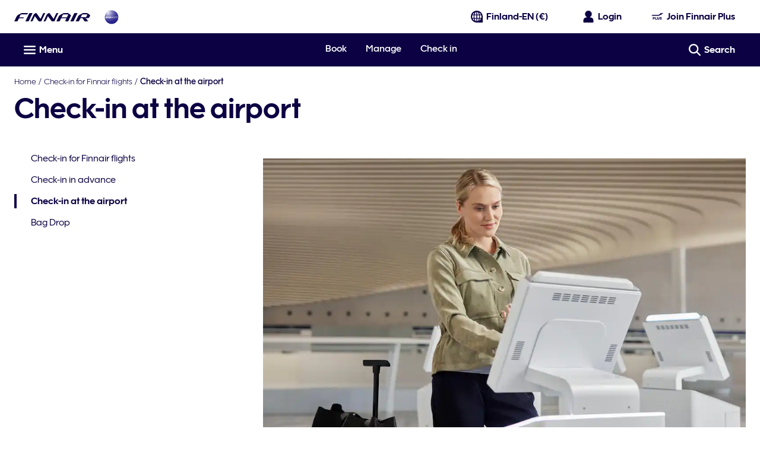

--- FILE ---
content_type: application/x-javascript
request_url: https://cdn.finnair.com/finnair-com-ux/lambda/prod/browser/chunk-6Q3CRBKI.js
body_size: 1207
content:
import{dt as e}from"./chunk-GPJB76CF.js";var n=function(r){return r.LOGIN="",r.LOADING="loading",r.PASSENGERS="passengers",r.FLIGHTS="flights",r.REVIEW="review",r.PROCESSING="processing",r.SUCCESS="success",r.ERROR="error",r}(n||{});var a=function(r){return r.INFANT_IN_BOOKING="INFANT_IN_BOOKING",r.GROUP_BOOKING="GROUP_BOOKING",r.SSR_IN_BOOKING="SSR_IN_BOOKING",r.TOO_MANY_PASSENGERS="TOO_MANY_PASSENGERS",r.TOO_CLOSE_TO_DEPARTURE_FOR_WAITLIST="TOO_CLOSE_TO_DEPARTURE_FOR_WAITLIST",r.TOO_CLOSE_TO_DEPARTURE="TOO_CLOSE_TO_DEPARTURE",r.INELIGIBLE_BOOKING_CLASS="INELIGIBLE_BOOKING_CLASS",r.SEGMENT_IN_REQUESTED_UPGRADE_CABIN="SEGMENT_IN_REQUESTED_UPGRADE_CABIN",r.SEGMENT_MISSING_REQUESTED_UPGRADE_CABIN="SEGMENT_MISSING_REQUESTED_UPGRADE_CABIN",r.TOO_FAR_TO_DEPARTURE="TOO_FAR_TO_DEPARTURE",r.BOOKING_IN_INELIGIBLE_STATUS="BOOKING_IN_INELIGIBLE_STATUS",r.NOT_FINNAIR_FLIGHT="NOT_FINNAIR_FLIGHT",r.NOT_OPERATED_BY_FINNAIR="NOT_OPERATED_BY_FINNAIR",r.FLOWN_SEGMENT="FLOWN_SEGMENT",r.TICKET_NOT_ISSUED_BY_FINNAIR="TICKET_NOT_ISSUED_BY_FINNAIR",r.INVALID_BOOKING_REF="INVALID_BOOKING_REF",r.HTTP_ERROR="HTTP_ERROR",r.INSUFFICIENT_PAYMENT="INSUFFICIENT_PAYMENT",r.IN_PROGRESS="IN_PROGRESS",r.ON_WAITLIST="ON_WAITLIST",r.ALREADY_UPGRADED="ALREADY_UPGRADED",r.NOT_LOGGED_IN="NOT_LOGGED_IN",r.UNKNOWN_ERROR="UNKNOWN_ERROR",r.NONE="",r.PAYMENT_ERROR="PAYMENT_ERROR",r.FAILED="FAILED",r.INSUFFICIENT_SEATS="INSUFFICIENT_SEATS",r.TRAIN_CONNECTION="TRAIN_CONNECTION",r.BUS_CONNECTION="BUS_CONNECTION",r.NO_REMAINING_UPGRADES="NO_REMAINING_UPGRADES",r.ONLY_ECONOMY_AVAILABLE="ONLY_ECONOMY_AVAILABLE",r}(a||{});var o="upgrade",T=[{id:n.PASSENGERS,name:null,translationKey:"passengers",active:!1},{id:n.FLIGHTS,name:null,translationKey:"flights",active:!1},{id:n.REVIEW,name:null,translationKey:"review",active:!1}],p=60*24*60*60*1e3,R=["N7","AY"],i=3e4,g=[a.HTTP_ERROR,a.INVALID_BOOKING_REF,a.UNKNOWN_ERROR,a.GROUP_BOOKING,a.SSR_IN_BOOKING,a.INFANT_IN_BOOKING,a.INELIGIBLE_BOOKING_CLASS,a.TOO_MANY_PASSENGERS,a.BOOKING_IN_INELIGIBLE_STATUS,a.FAILED,a.IN_PROGRESS,a.ON_WAITLIST,a.ALREADY_UPGRADED,a.NO_REMAINING_UPGRADES,a.INSUFFICIENT_PAYMENT,a.TOO_CLOSE_TO_DEPARTURE,a.TOO_CLOSE_TO_DEPARTURE_FOR_WAITLIST,a.TOO_FAR_TO_DEPARTURE,a.SEGMENT_IN_REQUESTED_UPGRADE_CABIN,a.TICKET_NOT_ISSUED_BY_FINNAIR,a.NOT_FINNAIR_FLIGHT,a.NOT_OPERATED_BY_FINNAIR,a.FLOWN_SEGMENT,a.INSUFFICIENT_SEATS,a.NOT_LOGGED_IN,a.TRAIN_CONNECTION,a.BUS_CONNECTION,a.SEGMENT_MISSING_REQUESTED_UPGRADE_CABIN],A=[a.INFANT_IN_BOOKING,a.GROUP_BOOKING,a.SSR_IN_BOOKING,a.INSUFFICIENT_PAYMENT,a.IN_PROGRESS,a.UNKNOWN_ERROR,a.BOOKING_IN_INELIGIBLE_STATUS,a.TICKET_NOT_ISSUED_BY_FINNAIR,a.TOO_MANY_PASSENGERS,a.HTTP_ERROR,a.FAILED,a.NOT_LOGGED_IN,a.PAYMENT_ERROR],S={[a.HTTP_ERROR]:{heading:"oneUpgrade.errors.httpError.heading",paragraph:"oneUpgrade.errors.httpError.paragraph",theme:e.ALERT},[a.INVALID_BOOKING_REF]:{paragraph:"oneUpgrade.login.notFound",theme:e.ALERT},[a.INFANT_IN_BOOKING]:{heading:"oneUpgrade.errors.notAvailableOnline.heading",paragraph:"oneUpgrade.errors.notAvailableOnline.paragraph"},[a.GROUP_BOOKING]:{heading:"oneUpgrade.errors.notAvailableOnline.heading",paragraph:"oneUpgrade.errors.notAvailableOnline.paragraph"},[a.SSR_IN_BOOKING]:{heading:"oneUpgrade.errors.notAvailableOnline.heading",paragraph:"oneUpgrade.errors.notAvailableOnline.paragraph"},[a.INSUFFICIENT_PAYMENT]:{heading:"oneUpgrade.errors.insufficientPayment.heading",paragraph:"oneUpgrade.errors.insufficientPayment.paragraph"},[a.IN_PROGRESS]:{heading:"oneUpgrade.errors.inProgress.heading",paragraph:"oneUpgrade.errors.inProgress.paragraph"},[a.TOO_MANY_PASSENGERS]:{heading:"oneUpgrade.errors.notAvailableOnline.heading",paragraph:"oneUpgrade.errors.notAvailableOnline.paragraph"},[a.TOO_CLOSE_TO_DEPARTURE_FOR_WAITLIST]:{heading:"oneUpgrade.errors.notAvailableOnline.heading",paragraph:"oneUpgrade.errors.notAvailableOnline.paragraph"},[a.TOO_CLOSE_TO_DEPARTURE]:{heading:"oneUpgrade.errors.notAvailableOnline.heading",paragraph:"oneUpgrade.errors.notAvailableOnline.paragraph"},[a.INELIGIBLE_BOOKING_CLASS]:{heading:"oneUpgrade.errors.notAvailableOnline.heading",paragraph:"oneUpgrade.errors.notAvailableOnline.paragraph"},[a.SEGMENT_IN_REQUESTED_UPGRADE_CABIN]:{heading:"oneUpgrade.errors.alreadyInCabin.heading",paragraph:"oneUpgrade.errors.alreadyInCabin.paragraph"},[a.ONLY_ECONOMY_AVAILABLE]:{heading:"oneUpgrade.errors.onlyEconomyAvailable.heading",paragraph:"oneUpgrade.errors.onlyEconomyAvailable.paragraph"},[a.SEGMENT_MISSING_REQUESTED_UPGRADE_CABIN]:{paragraph:"oneUpgrade.errors.unavailableCabin.paragraph"},[a.TOO_FAR_TO_DEPARTURE]:{heading:"oneUpgrade.errors.tooFarToDeparture.heading",paragraph:"oneUpgrade.errors.tooFarToDeparture.paragraph"},[a.BOOKING_IN_INELIGIBLE_STATUS]:{heading:"oneUpgrade.errors.bookingInIneligibleStatus.heading",paragraph:"oneUpgrade.errors.bookingInIneligibleStatus.paragraph"},[a.NOT_FINNAIR_FLIGHT]:{heading:"oneUpgrade.errors.notFinnair.heading",paragraph:"oneUpgrade.errors.notFinnair.paragraph"},[a.NOT_OPERATED_BY_FINNAIR]:{heading:"oneUpgrade.errors.notFinnair.heading",paragraph:"oneUpgrade.errors.notFinnair.paragraph"},[a.FLOWN_SEGMENT]:{heading:"oneUpgrade.errors.alreadyFlown.heading",paragraph:"oneUpgrade.errors.alreadyFlown.paragraph"},[a.TICKET_NOT_ISSUED_BY_FINNAIR]:{heading:"oneUpgrade.errors.ticketNotIssuedByFinnair.heading",paragraph:"oneUpgrade.errors.ticketNotIssuedByFinnair.paragraph"},[a.UNKNOWN_ERROR]:{heading:"oneUpgrade.errors.notAvailableOnline.heading",paragraph:"oneUpgrade.errors.notAvailableOnline.paragraph"},[a.ON_WAITLIST]:{heading:"oneUpgrade.errors.onWaitlist.heading",paragraph:"oneUpgrade.errors.onWaitlist.paragraph"},[a.ALREADY_UPGRADED]:{heading:"oneUpgrade.errors.alreadyUpgraded.heading",paragraph:"oneUpgrade.errors.alreadyUpgraded.paragraph",theme:e.SUCCESS},[a.FAILED]:{heading:"oneUpgrade.errors.upgradeFailed.heading",paragraph:"oneUpgrade.errors.upgradeFailed.paragraph",theme:e.ALERT},[a.INSUFFICIENT_SEATS]:{heading:"oneUpgrade.errors.insufficientSeats.heading",paragraph:"oneUpgrade.errors.insufficientSeats.paragraph"},[a.TRAIN_CONNECTION]:{heading:"oneUpgrade.errors.groundTransportationTrain.heading",paragraph:"oneUpgrade.errors.groundTransportationTrain.paragraph"},[a.BUS_CONNECTION]:{heading:"oneUpgrade.errors.groundTransportationBus.heading",paragraph:"oneUpgrade.errors.groundTransportationBus.paragraph"},[a.NO_REMAINING_UPGRADES]:{heading:"oneUpgrade.errors.noRemainingUpgrades.heading",paragraph:"oneUpgrade.errors.noRemainingUpgrades.paragraph"},[a.PAYMENT_ERROR]:{heading:"oneUpgrade.errors.paymentError.heading",paragraph:"oneUpgrade.errors.paymentError.paragraph"},[a.NOT_LOGGED_IN]:{heading:"oneUpgrade.errors.notLoggedIn.heading",paragraph:"oneUpgrade.errors.notLoggedIn.paragraph"}},h="Invalid booking reference";export{n as a,a as b,o as c,T as d,p as e,R as f,i as g,g as h,A as i,S as j,h as k};
//# sourceMappingURL=chunk-6Q3CRBKI.js.map


--- FILE ---
content_type: application/javascript
request_url: https://www.finnair.com/tOptCKohsCyyxM6ZVBi1/5GQOtw5V9EEiJQaD/ORolEQ4D/CRhVelQg/VmkB
body_size: 181358
content:
(function(){if(typeof Array.prototype.entries!=='function'){Object.defineProperty(Array.prototype,'entries',{value:function(){var index=0;const array=this;return {next:function(){if(index<array.length){return {value:[index,array[index++]],done:false};}else{return {done:true};}},[Symbol.iterator]:function(){return this;}};},writable:true,configurable:true});}}());(function(){s9();EFN();DzN();var W5=function(){return QZ["Math"]["floor"](QZ["Math"]["random"]()*100000+10000);};var fF=function(b8,P8){return b8>>P8;};var pb=function W8(fB,nH){var I8=W8;do{switch(fB){case V4:{if(vF(typeof Ab,Bz[pp])){Ab=Sb;}var Yg=Uz([],[]);fB=VY;VT=lw(Ms,nJ[lw(nJ.length,Wx)]);}break;case PR:{fB-=R4;return Nd;}break;case fN:{fB=hC;return Yg;}break;case VY:{while(AT(m7,BK)){if(jP(tr[Bz[Ys]],QZ[Bz[Wx]])&&pJ(tr,Ab[Bz[BK]])){if(Vd(Ab,Sb)){Yg+=W8(sI,[VT]);}return Yg;}if(vF(tr[Bz[Ys]],QZ[Bz[Wx]])){var BQ=Bt[Ab[tr[BK]][BK]];var nt=W8(lj,[tr[Wx],Uz(VT,nJ[lw(nJ.length,Wx)]),Aw,BQ,Sw,m7]);Yg+=nt;tr=tr[BK];m7-=bO(IY,[nt]);}else if(vF(Ab[tr][Bz[Ys]],QZ[Bz[Wx]])){var BQ=Bt[Ab[tr][BK]];var nt=W8(lj,[BK,Uz(VT,nJ[lw(nJ.length,Wx)]),OQ([]),BQ,OQ([]),m7]);Yg+=nt;m7-=bO(IY,[nt]);}else{Yg+=W8(sI,[VT]);VT+=Ab[tr];--m7;};++tr;}fB+=S9;}break;case vI:{var CK;return nJ.pop(),CK=dQ,CK;}break;case jc:{for(var Fx=BK;bQ(Fx,AP[sX[BK]]);++Fx){j7()[AP[Fx]]=OQ(lw(Fx,Sw))?function(){wT=[];W8.call(this,UY,[AP]);return '';}:function(){var Ws=AP[Fx];var QV=j7()[Ws];return function(hr,LO,V7,Cv){if(vF(arguments.length,BK)){return QV;}var kt=W8(Ac,[hr,LO,Zr,Cv]);j7()[Ws]=function(){return kt;};return kt;};}();}fB-=W3;}break;case j3:{var Fw=LK[gV];var LP=Uz([],[]);var Es=LK[mx];fB+=nA;var DV=lw(Es.length,Wx);}break;case S:{fB-=Sj;nJ.pop();}break;case J4:{while(pJ(DV,BK)){var kw=Qs(lw(Uz(DV,fw),nJ[lw(nJ.length,Wx)]),Fw.length);var Yt=MX(Es,DV);var cJ=MX(Fw,kw);LP+=W8(sI,[GO(Ad(GO(Yt,cJ)),tX(Yt,cJ))]);DV--;}fB=lY;}break;case lY:{return Vt(BD,[LP]);}break;case N9:{fB+=vj;var Pd;return nJ.pop(),Pd=gv,Pd;}break;case bZ:{var ZQ=ls[KT];fB-=gG;for(var MU=BK;bQ(MU,ZQ.length);MU++){var sx=MX(ZQ,MU);var sr=MX(ZK.pG,c7++);s6+=W8(sI,[tX(GO(Ad(sx),sr),GO(Ad(sr),sx))]);}}break;case nl:{fB=hC;while(bQ(jx,hT.length)){Lw()[hT[jx]]=OQ(lw(jx,ws))?function(){return LM.apply(this,[sG,arguments]);}:function(){var cr=hT[jx];return function(Hr,XQ,AM,AK){var Iw=cw.call(null,Hr,tt,HT,AK);Lw()[cr]=function(){return Iw;};return Iw;};}();++jx;}}break;case lj:{var tr=nH[Ac];fB+=JZ;var Ms=nH[wI];var j6=nH[Dl];var Ab=nH[cl];var lK=nH[AD];var m7=nH[wl];}break;case dZ:{fB+=TZ;for(var WK=BK;bQ(WK,U6[Lw()[UT(BK)].call(null,CM,Gx,UO,OX)]);WK=Uz(WK,Wx)){var gs=U6[jP(typeof Lw()[UT(mX)],Uz([],[][[]]))?Lw()[UT(C6)].apply(null,[EO,v7,FO,sV]):Lw()[UT(ws)].call(null,fx,R6,ST,w7)](WK);var sP=tw[gs];dQ+=sP;}}break;case Xn:{for(var OP=BK;bQ(OP,rQ[Lw()[UT(BK)].apply(null,[KJ,Ed,PQ,OX])]);OP=Uz(OP,Wx)){(function(){var GV=rQ[OP];var Os=bQ(OP,SP);nJ.push(mV);var DO=Os?Lx()[Er(BK)](Ps,Zs,zV,tv):EQ()[H7(BK)].apply(null,[CT,qV,jv,pp]);var xw=Os?QZ[Lw()[UT(Ys)](p9,I7,OQ(BK),IK)]:QZ[Lw()[UT(Wx)](bV,JX,UP,H6)];var RX=Uz(DO,GV);bD[RX]=function(){var dU=xw(Qw(GV));bD[RX]=function(){return dU;};return dU;};nJ.pop();}());}fB=S;}break;case XR:{fB-=EG;return s6;}break;case pj:{while(AT(Ex,BK)){if(jP(jX[Z7[Ys]],QZ[Z7[Wx]])&&pJ(jX,hK[Z7[BK]])){if(Vd(hK,ks)){dx+=W8(sI,[mt]);}return dx;}if(vF(jX[Z7[Ys]],QZ[Z7[Wx]])){var FX=rw[hK[jX[BK]][BK]];var OO=W8.call(null,dI,[Ex,jX[Wx],Uz(mt,nJ[lw(nJ.length,Wx)]),FX]);dx+=OO;jX=jX[BK];Ex-=bO(qR,[OO]);}else if(vF(hK[jX][Z7[Ys]],QZ[Z7[Wx]])){var FX=rw[hK[jX][BK]];var OO=W8(dI,[Ex,BK,Uz(mt,nJ[lw(nJ.length,Wx)]),FX]);dx+=OO;Ex-=bO(qR,[OO]);}else{dx+=W8(sI,[mt]);mt+=hK[jX];--Ex;};++jX;}fB=mI;}break;case Jc:{fB+=IR;while(AT(r7,BK)){if(jP(WV[Y7[Ys]],QZ[Y7[Wx]])&&pJ(WV,wd[Y7[BK]])){if(Vd(wd,nw)){Nd+=W8(sI,[Ax]);}return Nd;}if(vF(WV[Y7[Ys]],QZ[Y7[Wx]])){var cQ=rd[wd[WV[BK]][BK]];var tQ=W8(cl,[WV[Wx],Uz(Ax,nJ[lw(nJ.length,Wx)]),cQ,r7]);Nd+=tQ;WV=WV[BK];r7-=bO(cl,[tQ]);}else if(vF(wd[WV][Y7[Ys]],QZ[Y7[Wx]])){var cQ=rd[wd[WV][BK]];var tQ=W8(cl,[BK,Uz(Ax,nJ[lw(nJ.length,Wx)]),cQ,r7]);Nd+=tQ;r7-=bO(cl,[tQ]);}else{Nd+=W8(sI,[Ax]);Ax+=wd[WV];--r7;};++WV;}}break;case BD:{return qt;}break;case sI:{var lM=nH[Ac];if(Rv(lM,JR)){return QZ[Lv[Ys]][Lv[Wx]](lM);}else{lM-=sY;return QZ[Lv[Ys]][Lv[Wx]][Lv[BK]](null,[Uz(fF(lM,H6),Q),Uz(Qs(lM,HC),N4)]);}fB-=qc;}break;case pI:{var fw=nH[Ac];var Hw=nH[wI];var AX=nH[Dl];fB+=jN;var mx=nH[cl];}break;case EA:{var PJ=nH[Ac];ZK=function(p6,wt,Wr,Kx){return W8.apply(this,[sn,arguments]);};return bJ(PJ);}break;case mR:{fB=hC;for(var pt=BK;bQ(pt,YJ[Y7[BK]]);++pt){nO()[YJ[pt]]=OQ(lw(pt,ET))?function(){nw=[];W8.call(this,Ij,[YJ]);return '';}:function(){var rV=YJ[pt];var XX=nO()[rV];return function(Xt,gQ,TT,OK){if(vF(arguments.length,BK)){return XX;}var Ct=W8(cl,[Xt,gQ,XV,OK]);nO()[rV]=function(){return Ct;};return Ct;};}();}}break;case cl:{var WV=nH[Ac];var Mt=nH[wI];fB=Jc;var wd=nH[Dl];var r7=nH[cl];if(vF(typeof wd,Y7[pp])){wd=nw;}var Nd=Uz([],[]);Ax=lw(Mt,nJ[lw(nJ.length,Wx)]);}break;case sR:{for(var fO=BK;bQ(fO,l7.length);fO++){var BM=MX(l7,fO);var Cw=MX(l6.LI,Gw++);Ix+=W8(sI,[GO(tX(Ad(BM),Ad(Cw)),tX(BM,Cw))]);}return Ix;}break;case TG:{fB=Xn;var rQ=nH[Ac];var SP=nH[wI];nJ.push(zO);var Qw=W8(mj,[]);}break;case rY:{fB-=D1;while(bQ(Rw,rr.length)){Lx()[rr[Rw]]=OQ(lw(Rw,mv))?function(){return LM.apply(this,[UC,arguments]);}:function(){var xd=rr[Rw];return function(Mx,jJ,pT,qr){var xU=ZK(OQ(OQ([])),HT,pT,qr);Lx()[xd]=function(){return xU;};return xU;};}();++Rw;}}break;case Lj:{return [[lX,Gr(ZM),Gr(pp),Ys,PP,Gr(mX),mv,Gr(VQ),mv],[],[],[BK,BK,BK],[Gr(qV),Gr(C6),VQ,Gr(C6),fv,Gr(Wx)],[],[qV,Gr(qV),mX,Gr(Ks),Sw,Gr(ET)],[LT,Gr(Ks),pp,Gr(VQ),fv,Gr(Ys)],[Gr(fv),Ks,fv],[],[DM,Gr(mX),Gr(C6)],[],[],[Wx,H6,Gr(qV)],[I7,Gr(qV),Gr(C6)]];}break;case Rc:{fB+=jD;while(bQ(qP,Xv[Bz[BK]])){zP()[Xv[qP]]=OQ(lw(qP,pp))?function(){Sb=[];W8.call(this,mA,[Xv]);return '';}:function(){var Ld=Xv[qP];var N7=zP()[Ld];return function(px,Sv,hJ,xx,Mr,Kt){if(vF(arguments.length,BK)){return N7;}var S6=W8.apply(null,[lj,[px,Sv,OQ(OQ([])),YO,v7,Kt]]);zP()[Ld]=function(){return S6;};return S6;};}();++qP;}}break;case mI:{return dx;}break;case UY:{var AP=nH[Ac];fB=jc;}break;case Fj:{wT=[C6,Gr(Sw),ZM,Gr(ET),Gr(ET),mX,fv,Gr(g6),Qv,Gr(C6),Wx,Gr(VQ),qV,Wx,Gr(mX),W7,Gr(W7),nQ,zw,Gr(mv),zw,Gr(C6),mv,Gr(VQ),Gr(CT),pV,Sw,Gr(C6),Wx,Gr(ET),Gr(HT),fV,BK,[BK],Gr(zw),BK,ws,Ks,H6,Gr(Wx),Gr(Ys),pp,Gr(PP),pp,Wx,mX,Gr(H6),Ks,Gr(fv),Ks,WX,PP,Gr(Sw),Gr(WX),xv,mv,BK,Wx,Ks,Gr(QP),pV,Gr(Ys),C6,BK,Gr(Us),UQ,Gr(UQ),pV,mX,Gr(C6),ZM,BK,Gr(ZO),UQ,ZM,Gr(ZO),UQ,Gr(UQ),hM,Q7,[ws],Gr(Q7),fv,Gr(Ys),Gr(Sw),H6,Gr(mv),NM,Gr(Wx),Gr(Ks),Gr(Sw),Sw,Gr(Ys),pp,Gr(ws),Gr(qV),Q7,Gr(Q7),Ks,Gr(pp),qV,Gr(qV),ET,Gr(ET),mX,fv,Gr(YT),Gs,Gr(FT),[H6],C6,Gr(Wx),Gr(mX),mX,mX,Gr(H6),pp,Gr(qV),fv,Gr(C6),ws,Gr(ET),Gr(Xs),TU,Gr(C6),lX,Gr(Ys),Gr(Ks),Gr(mX),Gr(Ys),Wx,Sw,ZM,BK,Gr(H6),Gr(Ys),qV,Gr(fv),NM,Gr(mX),Ys,Gr(mv),PP,BK,Gr(Wx),[ET],Gr(Q7),mv,Gr(PP),C6,ET,Gr(mX),Ks,Ys,Ks,Gr(Wx),Gr(It),[H6],Gr(VQ),mX,Gr(H6),C6,pp,Gr(qV),VQ,Gr(PP),zw,Gr(zV),VQ,Gr(mv),Gr(Qv),dd,Gr(Wx),Gr(C6),ZM,Gr(pp),BK,Gr(mv),mX,Gr(C6),zV,Gr(PP),mX,fv,pp,Gr(Sw),Gr(Ys),C6,Gr(xT),[qV],H6,mX,Gr(FT),Q7,Gr(Ks),BK,Ks,Gr(Sw),M7,zw,Gr(Q7),Gr(VQ),Xs,ws,Gr(ET),Gr(Zs),YM,pp,Gr(Ks),Gr(Sw),zw,Gr(ZM),Gr(pp),Gr(Gs),Ks,Gr(pp),DM,Gr(ET),mX,Gr(PP),mX,Gr(H6),Gr(PP),Q7,Gr(R6),R6,BK,Gr(Ys),Gr(mX),Gr(qV),zw,Gr(Wx),Gr(Q7),Gr(pp),H6,Wx,Gr(Tw),I7,[ws],Ks,Gr(C6),mv,Gr(mv),Xs,Gr(WX),Xs,mv,Gr(Ks),C6,Gr(Ys),Gr(dd),SQ,Gr(Wx),Gr(Ks),Gr(Ys),Gr(Sw),zw,Gr(C6),fv,Gr(Wx),Gr(YT),dd,Gr(Wx),fv,Gr(Ys),Gr(pp),Gr(pp),BK,Gr(qV),mv,Gr(Wx),[ET],Gr(Q7),mv,Gr(xv),[H6],Wx,Gr(C6),mv,Gr(VQ),Ys,fv,Gr(Ys),Gr(PP),ET,Ys,qV,Gr(VQ),Gr(PP),PP,BK,Gr(H6),fv,Gr(Wx),Gr(Gs),[qV],Gr(ET),Q7,Gr(Ys),C6,BK,Gr(xT),ZM,[fv],Gr(Wx),fv,Gr(Ks),fv,Gr(ZM),Ks,C6,Wx,Gr(zw),VQ,Ys,mX,Gr(PP),Ks,Ks,H6,Gr(Ys),C6,BK,Gr(qV),Gr(Wx),Gr(VQ),ZM,[fv],VQ,lX,qV,Gr(xT),ZM,Gr(ZM),Gr(NO),LT,It,Gr(xT),Gr(zV),Xs,Sw,[pp],[pp],[BK],Gr(dd),[PP],ws,Gr(Ys),Gr(pp),Gr(ZM),Gr(pp),mX,Gr(Ys),C6,Gr(sT),xv,Q7,Gr(sT),PQ,Sw,Gr(ET),C6,Gr(Q7),pp,Q7,fv,Gr(WX),NM,A6,Gr(jd),Gs,fv,Gr(ZM),Ks,Gr(lX),Zs,[ET],Gr(Wx),Gr(Wx),Gr(PP),Gr(Ys),C6,Gr(mX),Gr(M7),YM,Gr(Wx),fv,Gr(g6),lX,Q7,Gr(Ys),Gr(mX),Gr(fv),FT,Gr(mX),Xs,Gr(Xs),Gr(TU),YM,Gr(mv),[mv],Gr(Wx),Gr(C6),ws,Gr(ET),Gr(C6),Xs,Gr(Wx),Gr(mX),Gr(mX),Gr(mX),Gr(ws),H6,mX,qV,Gr(ET),Gr(ET),mv,Gr(VQ),[mv],Gr(ET),mX,ET,Gr(qV),Gr(pp),Gr(fv),Ys,BK,fv,Gr(Sw),Q7];fB+=DR;}break;case sG:{var U6=nH[Ac];var tw=nH[wI];nJ.push(Tt);var dQ=EQ()[H7(pp)].call(null,Gx,OQ(OQ({})),lO,ds);fB+=mI;}break;case mA:{var Xv=nH[Ac];fB+=Hl;var qP=BK;}break;case sn:{var Xd=nH[Ac];var cO=nH[wI];var KT=nH[Dl];fB+=qc;var Cs=nH[cl];var s6=Uz([],[]);var c7=Qs(lw(Cs,nJ[lw(nJ.length,Wx)]),A6);}break;case Hc:{var dv=nH[Ac];var HM=nH[wI];var FJ=nH[Dl];fB+=d4;var BV=nH[cl];var Ix=Uz([],[]);var Gw=Qs(lw(FJ,nJ[lw(nJ.length,Wx)]),zV);var l7=kd[BV];}break;case BN:{fB=pj;var dx=Uz([],[]);mt=lw(Kd,nJ[lw(nJ.length,Wx)]);}break;case dA:{var FP=nH[Ac];fB-=hI;l6=function(bK,pM,sQ,hx){return W8.apply(this,[Hc,arguments]);};return NX(FP);}break;case S9:{fB=BD;while(AT(ZV,BK)){if(jP(dO[sX[Ys]],QZ[sX[Wx]])&&pJ(dO,KK[sX[BK]])){if(Vd(KK,wT)){qt+=W8(sI,[Pt]);}return qt;}if(vF(dO[sX[Ys]],QZ[sX[Wx]])){var c6=vP[KK[dO[BK]][BK]];var QO=W8(Ac,[ZV,Uz(Pt,nJ[lw(nJ.length,Wx)]),c6,dO[Wx]]);qt+=QO;dO=dO[BK];ZV-=bO(OZ,[QO]);}else if(vF(KK[dO][sX[Ys]],QZ[sX[Wx]])){var c6=vP[KK[dO][BK]];var QO=W8.call(null,Ac,[ZV,Uz(Pt,nJ[lw(nJ.length,Wx)]),c6,BK]);qt+=QO;ZV-=bO(OZ,[QO]);}else{qt+=W8(sI,[Pt]);Pt+=KK[dO];--ZV;};++dO;}}break;case cc:{var rr=nH[Ac];bJ(rr[BK]);var Rw=BK;fB+=nG;}break;case dI:{var Ex=nH[Ac];var jX=nH[wI];var Kd=nH[Dl];fB=BN;var hK=nH[cl];if(vF(typeof hK,Z7[pp])){hK=ks;}}break;case M4:{var hT=nH[Ac];Vw(hT[BK]);var jx=BK;fB-=MI;}break;case mj:{nJ.push(fv);var Zt={'\x30':vF(typeof Lw()[UT(pp)],Uz('',[][[]]))?Lw()[UT(ws)](gX,PQ,Xx,HO):Lw()[UT(pp)](ZP,PP,EP,JX),'\x42':vF(typeof Lw()[UT(ws)],Uz('',[][[]]))?Lw()[UT(ws)](Dx,YT,qV,MO):Lw()[UT(Ks)].apply(null,[UJ,H6,Tv,d7]),'\x4e':Lw()[UT(fv)](rP,xT,MK,nx),'\x51':Lx()[Er(Wx)].apply(null,[qV,g6,WX,WM]),'\x57':Lx()[Er(Ys)](YT,kQ,Ov,CN),'\x58':Lw()[UT(qV)].call(null,f6,EP,M7,MV),'\x63':Lx()[Er(pp)].call(null,qV,xv,zJ,MO),'\x6a':Lw()[UT(ET)].call(null,f7,jd,nQ,O7),'\x6b':Lw()[UT(mX)](FK,ST,LT,lP),'\x71':vF(typeof EQ()[H7(H6)],Uz([],[][[]]))?EQ()[H7(H6)](W7,OQ([]),HV,HK):EQ()[H7(Ys)](OQ(OQ(Wx)),dd,z7,tt),'\x77':Lx()[Er(Ks)](OQ(OQ({})),OQ(OQ({})),MK,zw)};var Kw;return Kw=function(Z6){return W8(sG,[Z6,Zt]);},nJ.pop(),Kw;}break;case Z9:{var bT=nH[Ac];var fJ=nH[wI];nJ.push(kJ);var gv=[];fB=N9;var AV=W8(mj,[]);var Ar=fJ?QZ[Lw()[UT(Wx)](XJ,Gx,QP,H6)]:QZ[Lw()[UT(Ys)](lI,xv,sT,IK)];for(var vt=BK;bQ(vt,bT[Lw()[UT(BK)](Ss,Qv,WM,OX)]);vt=Uz(vt,Wx)){gv[EQ()[H7(Wx)](Us,lJ,dD,TV)](Ar(AV(bT[vt])));}}break;case Ij:{fB+=pA;var YJ=nH[Ac];}break;case Ac:{var ZV=nH[Ac];var QK=nH[wI];var KK=nH[Dl];var dO=nH[cl];if(vF(typeof KK,sX[pp])){KK=wT;}var qt=Uz([],[]);fB+=S9;Pt=lw(QK,nJ[lw(nJ.length,Wx)]);}break;}}while(fB!=hC);};var FM=function(){RO=[];};var GO=function(GX,qw){return GX&qw;};var LQ=function(vT){var YV='';for(var VO=0;VO<vT["length"];VO++){YV+=vT[VO]["toString"](16)["length"]===2?vT[VO]["toString"](16):"0"["concat"](vT[VO]["toString"](16));}return YV;};var bH,Az,CC,bF,gE,hz,Jc,LL,Vm,vc,tg,Mm,N9,Eh,PB,CF,qh,qN,tA,BC,pm,YN,OZ,qL,UU,F4,tB,Vp,Aq,TN,vD,wh,Ap,mN,km,Oq,pA,Xq,Pj,LF,TG,P2,SE,Al,v9,sb,B5,RN,ES,k2,H1,th,vg,OD,M4,RR,cm,Vj,qU,MN,WL,fz,Tb,t9,Oj,fp,U,PE,sq,XH,FN,f5,vS,cc,pS,hB,Hh,qf,sI,IB,YB,Rh,Jg,kb,K4,sh,Mb,cH,S3,S8,YL,dC,E5,Ij,cU,vY,qH,QF,QN,Lm,tf,RD,xE,DS,tE,cZ,NI,kI,lI,d8,Sm,Ih,FB,WB,mF,rL,Dm,lZ,HU,AH,tn,hE,tS,FS,UH,db,w5,tC,mU,dg,v4,hp,bp,Z9,j8,lm,Sp,O,pE,xg,tN,Cz,Eb,Tf,B1,pB,bb,nS,Zg,Lf,K9,kp,I5,Kz,T3,Ch,sl,l2,VY,xZ,k5,l5,WU,AU,wm,V2,k4,kB,qz,N5,Yf,DN,zn,C5,U9,EH,wb,f4,A4,ff,Mf,QI,lb,GA,TA,r1,HS,U8,V8,nB,Cg,AG,Vh,kC,Fh,YY,VB,cG,JB,TD,jN,gq,Qb,ZY,hg,rn,qc,SH,zR,wS,d4,LU,fm,xm,g4,nU,dq,Nq,gH,cS,Mp,mR,EG,Fb,CS,A2,zS,QS,ng,Dq,Ep,ZZ,j3,gG,Kb,hZ,Bh,Z8,rp,WG,fA,Cp,gp,O8,T4,pL,X2,lS,Mz,Vz,US,jc,lU,Nj,jH,mh,gS,hS,BF,z8,Hg,QE,gb,mZ,Zl,BE,Op,dA,T1,UF,VF,Ef,Qn,WR,UL,BD,Jm,lA,Q8,Dh,U5,PF,QH,Gb,Ez,Q2,QL,ZE,jI,Xm,kf,k8,J5,Ym,G9,Rg,qY,wz,bq,BL,GU,pF,dh,mL,wF,KD,qg,ZU,Bg,BS,vN,lz,hq,bg,KU,H2,RG,xL,mH,pz,Dn,h8,cz,MG,A5,JL,GB,rE,Eg,Oz,jf,Qm,DR,S5,L5,GY,lh,Xz,lE,Gf,rl,f8,wg,Rb,Wm,ID,X,hf,gB,cY,RS,IH,m8,Fz,rc,qp,Yh,bB,Ah,mD,Jb,q2,Z5,jj,Mq,zU,fE,wC,VR,Mc,kL,kn,np,wA,nl,Tz,jq,jB,lp,HF,M3,DL,vB,IE,sF,EE,Bl,qF,Ff,Bm,bN,sD,JF,Rc,EU,X5,H8,xf,U4,nG,Hc,zz,M5,LD,Pz,GH,xc,vp,d5,xF,OC,gg,pf,VD,V3,Xl,HG,nD,mB,FL,S,lB,VZ,Fm,j5,NG,ZS,GF,Sf,qj,dD,A8,bf,cq,tL,MC,V4,Gz,Zp,R4,Ag,L8,p2,Rq,Lp,CH,J3,n9,Qg,vj,ph,V,IF,Eq,Lj,Nz,vL,If,n4,Oh,Zc,WH,T9,OB,OL,F2,Jl,fH,gz,jz,Sh,Jf,Kq,R2,W4,OH,PC,nj,F5,mb,df,ZF,sg,qB,D5,lf,zB,Qq,s8,Lg,hb,BU,GS,AB,UB,VI,Zq,FE,pY,Wg,VG,mj,Gc,NF,nR,Ec,zq,Tm,Lz,rZ,HB,Xb,PG,Ig,MF,NY,Fl,gf,Wb,Un,qb,AE,NS,Tp,R3,Ll,lq,Gg,Up,Zz,lL,Qh,vE,Hb,Xg,KL,mI,Wh,xz,tm,zj,xb,Hl,wq,Sq,vq,Jh,RH,sH,O2,rF,g5,IU,dz,YR,rq,tq,hh,kH,kS,jg,RU,LE,TH,VE,z9,RB,Ob,n8,zg,QY,mz,wf,HR,IR,T8,sR,O9,ZG,z5,Hn,Sc,bj,Vb,Iq,Pq,sp,Fg,BH,kh,VS,Q4,ML,Zf,rb,bZ,bU,cb,XD,m5,wc,G8,IA,Uf,tY,mp,fG,rf,D,nh,Hp,nF,Hz,Th,hU,p9,Kh,FY,LH,Pm,dF,AL,PH,LS,ZB,J8,QU,Dz,dp,EF,S9,Xn,SU,hm,IS,qS,ZL,KF,KE,ME,vf,tH,vb,KB,SS,mm,N2,Fq,cR,cL,jS,rj,TL,zY,Jz,JE,Sz,wH,G5,Xc,XR,p5,Iz,Om,fb,NE,Ph,rS,Og,Gq,NH,t8,tZ,xq,E8,n5,Gp,Yq,Hf,xH,w1,TS,EB,Cf,Vg,GI,qD,rH,nm,EN,G2,EL,Wf,Rj,Bp,Uh,Z1,pI,pj,Pl,gF,Pf,MB,Of,xS,lg,zc,Cn,kY,X9,w2,GE,rh,Q,Nh,MH,vZ,z2,zF,Qz,WS,gL,F1,xN,HC,Bf,PS,dZ,U2,kZ,wE,dB,JR,Jp,G1,Yp,D8,bE,B8,cE,E9,dY,cF,CU,P5,sC,Cq,YS,Dc,jh,kg,XS,rz,sY,A9,qE,SL,NL,Rm,L1,VU,c5,BN,F3,DE,vz,E2,AF,sB,Bb,CB,JZ,YE,bm,EC,Em,K8,NU,RF,OI,sN,Qp,Fj,kE,mf,zL,L2,OA,mS,KI,mq,OE,Dp,W2,ZH,nL,b4,gl,Zb,jU,jE,Sg,V5,WE,A3,fS,X8,vH,gm,zh,lY,Lh,XB,f2,fg,Pg,SR,jp,RL,Af,Hq,Rp,DF,hL,RE,DB,zm,W3,Sj,qm,M2,QA,tb,x8,j2,Tg,Cb,kz,rg,zZ,nE,gh,TE,r2,jZ,ql,KH,AY,HE,kq,XE,Db,LB,H9,dH,kF,cg,IL,Yb,F,zp,xh,hH,Vf,Xf,Ng,pU,YF,SF,pH,BY,Ib,vI,jD,R8,lF,fL,C2,Q5,xB,UY,fq,YU,Mh,Am,SN,dL,S2,bI,OS,Um,UE,q5,Qf,Mg,tp,VH,JS,dE,bS,HH,HI,WF,vm,FF,Lb,mn,zE,q8,dj,D2,F8,Np,I2,v8,C,J4,UC,MR,sS,Y1,sL,wB,bL,dI,II,D1,sE,CN,AC,Kg,Pb,pg,lH,dS,BB,Pp,Kl,L9,JH,sm,mg,cp,r5,PL,FH,N8,Wz,TF,lC,P9,Df,N4,R5,CL,c8,NR,CI,Xp,tl,Rz,hj,T2,EA,K5,g2,sZ,Mj,Tj,Tq,Uj,Rf,FU,fh,mE,vR,Cm,Wl,Bq,QG,Yn,rU,wL,Uq,bz,EY,jm,MI,n2,B2,m2,hF,Yz,Ug,tF,O5,Xh,XF,JC,Z2,nb,rR,s2,p8,Im,Nm,wp,cB,Y2,fN,Vq,nA,fU,c9,x2,qR,Y5,gU,Q9,KS,J2,pq,tI,p4,Zh,hI,jL,H5,Kf,Nf,g8,Y8,VL,s5,lG,gR,Dg,Fp,rB,hC,PR,Gm,Kp,Km,TZ,x4,z3,Ip,CE,XL,HL,YH,DH,IY,SB,rY,AS,zb,Lq,CG,DU,MS,Zm,vh,t4,QB,C8,t5,Gl,zH,KA,sf,sG,G3,c2,Wq,rm,vl,D9,TB,K2,Nb,nz,cf,r8,NB,jb,v5,wZ,Wp,MY,l8,Hm,jF,qq,M8,bh,x5,zf,Gh,sz,Jq,nf,b5,GL,Y9,Ub,Vn,OR,nq,OF,dn,T5,Cc,sn;function DzN(){H9=C9+Cj*mA+wl*mA*mA,hz=wI+Dl*mA+Ac*mA*mA+mA*mA*mA,xc=Cj+mA+Cj*mA*mA,YH=lj+lj*mA+wl*mA*mA+mA*mA*mA,vL=AD+cl*mA+AD*mA*mA+mA*mA*mA,VG=cl+lj*mA+wl*mA*mA,qY=lj+cl*mA,JF=lj+cl*mA+Ac*mA*mA+mA*mA*mA,MB=Cj+I*mA+C9*mA*mA,XE=AD+Cj*mA+mA*mA+mA*mA*mA,T8=wl+C9*mA+C9*mA*mA+mA*mA*mA,hH=Dl+C9*mA+Dl*mA*mA,fb=wl+Cj*mA+Ac*mA*mA+mA*mA*mA,Hm=Ac+wl*mA+Ac*mA*mA+mA*mA*mA,OZ=wI+mA,fS=Ac+Cj*mA+cl*mA*mA+mA*mA*mA,Zl=Dl+C9*mA+AD*mA*mA,BY=wl+Ac*mA+mA*mA,pf=cl+AD*mA+Cj*mA*mA+mA*mA*mA,Jz=Cj+cl*mA+Cj*mA*mA+mA*mA*mA,C2=Ac+I*mA+Ac*mA*mA+mA*mA*mA,rj=lj+C9*mA+mA*mA,N9=Cj+cl*mA,Kp=cl+wl*mA+wl*mA*mA+mA*mA*mA,Lg=I+Cj*mA+mA*mA+mA*mA*mA,vY=Dl+I*mA,rm=Cj+Cj*mA+wl*mA*mA+mA*mA*mA,vb=Ac+cl*mA+Ac*mA*mA+mA*mA*mA,hU=C9+I*mA+Dl*mA*mA+mA*mA*mA,SH=Ac+Ac*mA+mA*mA+mA*mA*mA,c5=AD+mA+Cj*mA*mA+mA*mA*mA,gS=cl+Cj*mA+AD*mA*mA+mA*mA*mA,tb=wI+lj*mA+wl*mA*mA+mA*mA*mA,UL=AD+Cj*mA+C9*mA*mA+mA*mA*mA,r1=I+Ac*mA+AD*mA*mA,JE=wl+Cj*mA+mA*mA+mA*mA*mA,Nb=Ac+AD*mA+AD*mA*mA+mA*mA*mA,A5=Ac+C9*mA+Ac*mA*mA+mA*mA*mA,fH=Dl+cl*mA+AD*mA*mA+mA*mA*mA,nA=Dl+lj*mA+Dl*mA*mA,D2=Dl+C9*mA+cl*mA*mA,wE=lj+C9*mA+mA*mA+mA*mA*mA,T4=AD+Dl*mA+wl*mA*mA,g8=AD+wl*mA+mA*mA,zH=wl+Dl*mA+Dl*mA*mA+mA*mA*mA,O=Ac+lj*mA+C9*mA*mA,mU=C9+mA+I*mA*mA+mA*mA*mA,IE=Ac+AD*mA+Dl*mA*mA+mA*mA*mA,NU=Cj+Cj*mA+mA*mA+mA*mA*mA,cG=AD+mA+Cj*mA*mA,l2=Dl+AD*mA+Ac*mA*mA+mA*mA*mA,pm=wI+Dl*mA+I*mA*mA+mA*mA*mA,Db=AD+wl*mA+mA*mA+mA*mA*mA,wB=C9+lj*mA+Cj*mA*mA+mA*mA*mA,sZ=cl+I*mA+wl*mA*mA,S5=I+wl*mA+cl*mA*mA+mA*mA*mA,cZ=I+Dl*mA+cl*mA*mA,TZ=Dl+mA+AD*mA*mA,nF=Dl+Ac*mA+wl*mA*mA,Xl=C9+AD*mA+Dl*mA*mA,OB=AD+I*mA+Cj*mA*mA+mA*mA*mA,VZ=wl+mA+AD*mA*mA,Nj=Ac+Dl*mA+C9*mA*mA,Y8=wl+lj*mA+Cj*mA*mA+mA*mA*mA,bq=AD+AD*mA+Cj*mA*mA,Lb=AD+cl*mA+wl*mA*mA+mA*mA*mA,dF=cl+Cj*mA+AD*mA*mA,hm=I+lj*mA+mA*mA,XS=wl+C9*mA+Dl*mA*mA+mA*mA*mA,mI=lj+cl*mA+Dl*mA*mA,PG=I+Dl*mA+mA*mA,fE=AD+Cj*mA+wl*mA*mA,wf=Ac+lj*mA+AD*mA*mA,PH=lj+mA+Ac*mA*mA+mA*mA*mA,MI=Ac+wl*mA,dn=wl+mA,Wz=cl+AD*mA+I*mA*mA+mA*mA*mA,qh=Dl+Cj*mA+C9*mA*mA+mA*mA*mA,IL=wl+Dl*mA+C9*mA*mA+mA*mA*mA,pA=C9+Dl*mA+cl*mA*mA,AH=Cj+mA+wl*mA*mA+mA*mA*mA,GE=Dl+wl*mA+lj*mA*mA+mA*mA*mA,q8=Cj+I*mA+Dl*mA*mA+mA*mA*mA,GY=Cj+wl*mA,pg=I+AD*mA+C9*mA*mA,P9=Dl+cl*mA+AD*mA*mA,t4=Dl+Dl*mA+Cj*mA*mA,lU=Ac+Ac*mA+I*mA*mA+mA*mA*mA,WG=Ac+cl*mA+Cj*mA*mA,BU=C9+mA+Dl*mA*mA,KA=AD+cl*mA+cl*mA*mA,pz=Ac+Ac*mA+C9*mA*mA+mA*mA*mA,Cp=C9+mA+AD*mA*mA+mA*mA*mA,zg=I+C9*mA+Ac*mA*mA+mA*mA*mA,fm=lj+I*mA+wl*mA*mA+mA*mA*mA,Q9=wI+C9*mA+mA*mA,Uq=AD+I*mA+cl*mA*mA+mA*mA*mA,MG=Ac+wl*mA+AD*mA*mA,hL=Ac+mA+Ac*mA*mA+mA*mA*mA,V4=Dl+lj*mA+Cj*mA*mA,GI=wl+I*mA+Dl*mA*mA,Cq=wI+C9*mA+Ac*mA*mA+mA*mA*mA,xF=wI+I*mA+Cj*mA*mA+mA*mA*mA,Gp=wI+I*mA+AD*mA*mA+mA*mA*mA,HE=Dl+cl*mA+Dl*mA*mA+mA*mA*mA,xg=Dl+mA+mA*mA+mA*mA*mA,T9=wl+cl*mA+Dl*mA*mA,RL=wI+C9*mA+lj*mA*mA+mA*mA*mA,LS=lj+Dl*mA+Cj*mA*mA+mA*mA*mA,OC=wl+wl*mA+wl*mA*mA+mA*mA*mA,Of=Ac+wl*mA+Cj*mA*mA+mA*mA*mA,vB=C9+mA+C9*mA*mA+mA*mA*mA,Jl=Cj+lj*mA+I*mA*mA,Rq=Ac+AD*mA+wl*mA*mA+mA*mA*mA,bL=I+AD*mA+mA*mA+mA*mA*mA,Iq=Cj+Dl*mA+wl*mA*mA+mA*mA*mA,FE=cl+cl*mA+cl*mA*mA+mA*mA*mA,Fh=C9+I*mA+Cj*mA*mA+mA*mA*mA,R5=cl+wl*mA+Dl*mA*mA+mA*mA*mA,l8=wI+mA+C9*mA*mA+mA*mA*mA,Og=cl+AD*mA+cl*mA*mA+mA*mA*mA,Yf=C9+wl*mA+Dl*mA*mA+mA*mA*mA,N4=Ac+Dl*mA+cl*mA*mA+C9*mA*mA*mA+wl*mA*mA*mA*mA,NH=Cj+cl*mA+wl*mA*mA+mA*mA*mA,gz=I+Ac*mA+C9*mA*mA+mA*mA*mA,H8=Ac+cl*mA+Cj*mA*mA+mA*mA*mA,CH=Dl+lj*mA+Ac*mA*mA+mA*mA*mA,vZ=lj+Cj*mA+Dl*mA*mA,SR=Cj+Ac*mA+mA*mA,kn=wI+wl*mA,th=C9+mA+mA*mA+mA*mA*mA,Zf=cl+wl*mA+C9*mA*mA+mA*mA*mA,XB=lj+wl*mA+C9*mA*mA+mA*mA*mA,Mq=lj+Dl*mA+mA*mA+mA*mA*mA,mb=wl+wl*mA+Ac*mA*mA+mA*mA*mA,rU=AD+C9*mA+lj*mA*mA+mA*mA*mA,h8=Ac+Cj*mA+wl*mA*mA+mA*mA*mA,mD=C9+wl*mA,S9=Dl+cl*mA+Dl*mA*mA,hb=lj+wl*mA+AD*mA*mA+mA*mA*mA,dq=cl+cl*mA+mA*mA,TG=lj+wl*mA,JR=wl+cl*mA+wl*mA*mA+wl*mA*mA*mA+C9*mA*mA*mA*mA,Az=cl+C9*mA+cl*mA*mA+mA*mA*mA,Lh=Cj+AD*mA+I*mA*mA+mA*mA*mA,mS=wI+Cj*mA+C9*mA*mA+mA*mA*mA,R3=Dl+wl*mA+Dl*mA*mA,NB=cl+Dl*mA+Ac*mA*mA+mA*mA*mA,GU=wl+AD*mA+Ac*mA*mA+mA*mA*mA,GB=I+mA+AD*mA*mA+mA*mA*mA,xh=C9+Dl*mA+Cj*mA*mA,Fb=lj+Cj*mA+wl*mA*mA+mA*mA*mA,ZG=C9+C9*mA+wl*mA*mA,OD=wl+mA+mA*mA,cB=Dl+mA+AD*mA*mA+mA*mA*mA,UC=wl+wl*mA,Cf=cl+I*mA+mA*mA+mA*mA*mA,Np=cl+C9*mA+cl*mA*mA,sn=Dl+C9*mA,QF=wI+lj*mA+mA*mA+mA*mA*mA,BN=AD+I*mA+Dl*mA*mA,LF=C9+Cj*mA+AD*mA*mA+mA*mA*mA,RD=Ac+cl*mA+Dl*mA*mA,jI=C9+C9*mA+cl*mA*mA,Xh=Cj+I*mA+Ac*mA*mA+mA*mA*mA,B8=Ac+C9*mA+Dl*mA*mA+mA*mA*mA,BB=lj+C9*mA+I*mA*mA+mA*mA*mA,tN=Cj+lj*mA+AD*mA*mA,YL=Dl+I*mA+mA*mA+mA*mA*mA,ES=I+mA+cl*mA*mA+mA*mA*mA,nB=cl+Dl*mA+lj*mA*mA+mA*mA*mA,gh=Ac+Dl*mA+lj*mA*mA+mA*mA*mA,PB=I+cl*mA+Dl*mA*mA+mA*mA*mA,qz=wI+lj*mA+cl*mA*mA+mA*mA*mA,S=Cj+wl*mA+AD*mA*mA,Wl=Ac+Ac*mA+wl*mA*mA,VY=Ac+AD*mA+Dl*mA*mA,DB=Cj+AD*mA+Cj*mA*mA+mA*mA*mA,Jm=AD+Dl*mA+cl*mA*mA+mA*mA*mA,jU=cl+mA+lj*mA*mA+mA*mA*mA,LL=I+Dl*mA+lj*mA*mA+mA*mA*mA,HF=lj+Dl*mA+C9*mA*mA+mA*mA*mA,nE=Ac+Dl*mA+C9*mA*mA+mA*mA*mA,hq=I+I*mA+Dl*mA*mA+mA*mA*mA,Tg=cl+wl*mA+lj*mA*mA+mA*mA*mA,VI=C9+Ac*mA+Cj*mA*mA,cp=Dl+AD*mA+mA*mA+mA*mA*mA,cm=wI+AD*mA+Ac*mA*mA+mA*mA*mA,H1=I+C9*mA+Cj*mA*mA,x2=cl+lj*mA+C9*mA*mA+mA*mA*mA,NY=wl+Dl*mA+C9*mA*mA,B2=lj+lj*mA+Cj*mA*mA+mA*mA*mA,bH=lj+Cj*mA+mA*mA+mA*mA*mA,mL=wl+wl*mA+Cj*mA*mA,tE=Dl+mA+Ac*mA*mA+mA*mA*mA,Yh=AD+AD*mA+mA*mA+mA*mA*mA,nS=Ac+cl*mA+mA*mA+mA*mA*mA,TE=lj+wl*mA+wl*mA*mA+mA*mA*mA,ql=Ac+Ac*mA+AD*mA*mA,K9=I+Dl*mA+Dl*mA*mA,I2=I+AD*mA+Ac*mA*mA+mA*mA*mA,SF=cl+Cj*mA+Ac*mA*mA+mA*mA*mA,bj=I+wl*mA+mA*mA,Vg=cl+mA+mA*mA+mA*mA*mA,pS=C9+I*mA+AD*mA*mA,QG=Dl+mA+wl*mA*mA,hj=I+lj*mA+Cj*mA*mA,n8=AD+Dl*mA+Dl*mA*mA+mA*mA*mA,Gh=Cj+mA+AD*mA*mA+mA*mA*mA,rE=Dl+I*mA+Dl*mA*mA+mA*mA*mA,rR=Dl+lj*mA+C9*mA*mA,QL=cl+lj*mA+Cj*mA*mA+mA*mA*mA,jg=wI+Dl*mA+Dl*mA*mA+mA*mA*mA,sG=Dl+mA,pB=wI+Cj*mA+mA*mA,Sf=lj+wl*mA+Dl*mA*mA+mA*mA*mA,Al=lj+C9*mA,p4=cl+C9*mA+Dl*mA*mA,rc=wI+Cj*mA+C9*mA*mA,wh=Cj+mA+C9*mA*mA+mA*mA*mA,X8=cl+Dl*mA+mA*mA+mA*mA*mA,zZ=Cj+cl*mA+wl*mA*mA,Im=Dl+C9*mA+mA*mA+mA*mA*mA,hh=cl+cl*mA+Ac*mA*mA+mA*mA*mA,U9=C9+Ac*mA+C9*mA*mA,Ec=cl+mA,Mj=Dl+Cj*mA+mA*mA,bg=C9+lj*mA+wl*mA*mA+mA*mA*mA,Bh=C9+I*mA+AD*mA*mA+mA*mA*mA,W4=AD+Dl*mA,zj=cl+Ac*mA+C9*mA*mA,fU=lj+AD*mA+mA*mA+mA*mA*mA,mp=Ac+cl*mA+cl*mA*mA+mA*mA*mA,qS=cl+Ac*mA+C9*mA*mA+mA*mA*mA,Ap=wl+I*mA+mA*mA,sE=I+I*mA+C9*mA*mA+mA*mA*mA,EN=AD+Dl*mA+cl*mA*mA,zc=AD+Ac*mA+Dl*mA*mA,F3=cl+Cj*mA+wl*mA*mA,UH=AD+Dl*mA+mA*mA,H5=Ac+Dl*mA+wl*mA*mA+mA*mA*mA,QY=Ac+cl*mA+AD*mA*mA,lB=Cj+Cj*mA+Dl*mA*mA+mA*mA*mA,IF=Dl+AD*mA+wl*mA*mA,T2=I+mA+lj*mA*mA+mA*mA*mA,IR=cl+C9*mA+mA*mA,jH=wI+cl*mA+Ac*mA*mA+mA*mA*mA,NR=wl+cl*mA,rg=cl+AD*mA+AD*mA*mA+mA*mA*mA,sI=C9+Cj*mA+lj*mA*mA,c9=Cj+Dl*mA+AD*mA*mA,TL=Dl+I*mA+Ac*mA*mA+mA*mA*mA,n9=wI+Dl*mA+Cj*mA*mA,A3=cl+I*mA+mA*mA,qj=C9+wl*mA+cl*mA*mA,sL=lj+Ac*mA+AD*mA*mA+mA*mA*mA,MS=Ac+C9*mA+mA*mA+mA*mA*mA,Ng=I+I*mA+Ac*mA*mA+mA*mA*mA,hf=AD+Ac*mA+lj*mA*mA+mA*mA*mA,SN=C9+Cj*mA+mA*mA,UF=Dl+Dl*mA+Dl*mA*mA+mA*mA*mA,D=C9+mA+wl*mA*mA,Um=AD+C9*mA+wl*mA*mA,Ep=wI+wl*mA+mA*mA+mA*mA*mA,Ug=I+Dl*mA+C9*mA*mA+mA*mA*mA,gb=lj+wl*mA+Cj*mA*mA+mA*mA*mA,kS=wI+wl*mA+C9*mA*mA,Wb=AD+cl*mA+Ac*mA*mA+mA*mA*mA,Hh=C9+cl*mA+C9*mA*mA+mA*mA*mA,hS=lj+Ac*mA+Dl*mA*mA+mA*mA*mA,sY=C9+cl*mA+wl*mA*mA+wl*mA*mA*mA+C9*mA*mA*mA*mA,OH=wI+Dl*mA+mA*mA+mA*mA*mA,ZZ=wI+AD*mA+C9*mA*mA,F=Cj+AD*mA+C9*mA*mA,vR=AD+AD*mA,sm=C9+I*mA+wl*mA*mA+mA*mA*mA,EY=Ac+I*mA,PE=Cj+AD*mA+lj*mA*mA+mA*mA*mA,Bp=AD+Ac*mA+C9*mA*mA+mA*mA*mA,wm=lj+cl*mA+AD*mA*mA+mA*mA*mA,Gg=AD+C9*mA+Cj*mA*mA+mA*mA*mA,Lz=Ac+lj*mA+Ac*mA*mA+mA*mA*mA,II=wl+AD*mA+Dl*mA*mA,mn=wl+Cj*mA+mA*mA,qq=I+AD*mA+Cj*mA*mA+mA*mA*mA,Nq=C9+mA+Ac*mA*mA+mA*mA*mA,nR=Dl+AD*mA,pH=cl+I*mA+AD*mA*mA+mA*mA*mA,Jc=cl+mA+mA*mA,Rc=Ac+C9*mA+mA*mA,sh=Ac+Cj*mA+AD*mA*mA+mA*mA*mA,EE=Dl+Cj*mA+Ac*mA*mA+mA*mA*mA,dA=wl+cl*mA+Cj*mA*mA,Cm=Ac+AD*mA+Ac*mA*mA+mA*mA*mA,Fj=C9+cl*mA,f4=Ac+C9*mA+wl*mA*mA,tq=AD+Ac*mA+wl*mA*mA+mA*mA*mA,dY=I+cl*mA+AD*mA*mA,sg=C9+lj*mA+C9*mA*mA+mA*mA*mA,Qf=lj+C9*mA+Ac*mA*mA+mA*mA*mA,Vj=AD+mA,DH=Dl+Dl*mA+I*mA*mA+mA*mA*mA,cS=AD+lj*mA+mA*mA,Yn=Cj+Dl*mA+cl*mA*mA,wA=cl+mA+wl*mA*mA,Eq=C9+lj*mA+Ac*mA*mA+mA*mA*mA,W3=lj+mA,Sj=I+C9*mA+Dl*mA*mA,pE=cl+wl*mA+Cj*mA*mA+mA*mA*mA,Nz=cl+I*mA+C9*mA*mA+mA*mA*mA,KF=wI+I*mA+mA*mA+mA*mA*mA,O8=cl+C9*mA+mA*mA+mA*mA*mA,lL=I+lj*mA+C9*mA*mA+mA*mA*mA,Th=Ac+cl*mA+wl*mA*mA+mA*mA*mA,Mh=Cj+Dl*mA+cl*mA*mA+mA*mA*mA,Dm=Dl+Dl*mA+Ac*mA*mA+mA*mA*mA,rL=I+wl*mA+C9*mA*mA+mA*mA*mA,tA=Cj+C9*mA+C9*mA*mA,cE=Ac+C9*mA+I*mA*mA+mA*mA*mA,Dp=I+wl*mA+wl*mA*mA+mA*mA*mA,cg=wl+cl*mA+Dl*mA*mA+mA*mA*mA,mN=cl+Dl*mA,nq=cl+cl*mA+Cj*mA*mA+mA*mA*mA,MH=Cj+AD*mA+Cj*mA*mA,Tj=I+I*mA+C9*mA*mA,V3=I+AD*mA+lj*mA*mA,Pm=I+Ac*mA+Cj*mA*mA+mA*mA*mA,wS=wI+I*mA+Ac*mA*mA+mA*mA*mA,j2=I+lj*mA+Dl*mA*mA+mA*mA*mA,zp=Cj+Cj*mA+Cj*mA*mA+mA*mA*mA,jh=Cj+wl*mA+AD*mA*mA+mA*mA*mA,dh=C9+cl*mA+AD*mA*mA,bB=Dl+Dl*mA+wl*mA*mA+mA*mA*mA,n5=I+AD*mA+C9*mA*mA+mA*mA*mA,E2=Ac+C9*mA+cl*mA*mA+mA*mA*mA,wq=lj+AD*mA+Ac*mA*mA+mA*mA*mA,bh=cl+wl*mA+mA*mA+mA*mA*mA,qm=lj+mA+cl*mA*mA+mA*mA*mA,db=Dl+Ac*mA+AD*mA*mA+mA*mA*mA,Xc=Ac+Dl*mA+cl*mA*mA,hI=Cj+AD*mA+wl*mA*mA,NF=Cj+wl*mA+mA*mA+mA*mA*mA,Xm=lj+wl*mA+Ac*mA*mA+mA*mA*mA,Hg=wI+C9*mA+I*mA*mA+mA*mA*mA,wH=I+mA+wl*mA*mA+mA*mA*mA,S3=wI+AD*mA+mA*mA,KD=I+wl*mA+AD*mA*mA,Oz=wI+Dl*mA+AD*mA*mA+mA*mA*mA,T1=Dl+AD*mA+Cj*mA*mA,Zz=AD+C9*mA+mA*mA+mA*mA*mA,JB=Cj+Ac*mA+C9*mA*mA+mA*mA*mA,RF=AD+lj*mA+mA*mA+mA*mA*mA,ph=wl+lj*mA+Ac*mA*mA+mA*mA*mA,qb=C9+mA+Dl*mA*mA+mA*mA*mA,H2=Cj+wl*mA+Cj*mA*mA+mA*mA*mA,Mp=Cj+mA+Ac*mA*mA+mA*mA*mA,qF=wI+AD*mA+Dl*mA*mA+mA*mA*mA,kq=AD+Cj*mA+AD*mA*mA+mA*mA*mA,Hb=lj+Dl*mA+AD*mA*mA+mA*mA*mA,xb=Cj+lj*mA+lj*mA*mA+mA*mA*mA,YR=lj+AD*mA+AD*mA*mA,Z1=I+C9*mA+mA*mA,f2=C9+I*mA+C9*mA*mA+mA*mA*mA,lS=wI+cl*mA+C9*mA*mA+mA*mA*mA,kf=Ac+wl*mA+wl*mA*mA+mA*mA*mA,E5=cl+lj*mA+cl*mA*mA+mA*mA*mA,zB=cl+I*mA+wl*mA*mA+mA*mA*mA,j5=wl+Ac*mA+Dl*mA*mA+mA*mA*mA,OL=C9+Cj*mA+cl*mA*mA+mA*mA*mA,HH=wl+C9*mA+Ac*mA*mA+mA*mA*mA,zU=AD+Dl*mA+mA*mA+mA*mA*mA,Hl=Ac+wl*mA+mA*mA,PL=I+Dl*mA+Dl*mA*mA+mA*mA*mA,sp=wI+C9*mA+Cj*mA*mA+mA*mA*mA,Wq=I+cl*mA+wl*mA*mA,DL=Cj+Ac*mA+mA*mA+mA*mA*mA,cH=I+I*mA+mA*mA+mA*mA*mA,t9=cl+Dl*mA+Cj*mA*mA,Rp=lj+cl*mA+Cj*mA*mA+mA*mA*mA,lH=Cj+wl*mA+mA*mA,jz=Dl+AD*mA+Cj*mA*mA+mA*mA*mA,Sq=C9+C9*mA+Ac*mA*mA+mA*mA*mA,ZH=lj+AD*mA+C9*mA*mA+mA*mA*mA,Bl=wI+I*mA+cl*mA*mA,EB=Cj+Ac*mA+cl*mA*mA,m8=Cj+cl*mA+Ac*mA*mA+mA*mA*mA,YY=cl+mA+C9*mA*mA,Xz=Cj+Cj*mA+cl*mA*mA+mA*mA*mA,Pf=Cj+AD*mA+AD*mA*mA+mA*mA*mA,KH=Ac+wl*mA+cl*mA*mA+mA*mA*mA,J4=AD+Ac*mA+C9*mA*mA,nm=wl+I*mA+Dl*mA*mA+mA*mA*mA,Mc=lj+wl*mA+mA*mA,rh=wl+Ac*mA+mA*mA+mA*mA*mA,z5=wl+wl*mA+AD*mA*mA+mA*mA*mA,cc=Cj+Dl*mA+mA*mA,WR=AD+Dl*mA+AD*mA*mA,d8=Dl+I*mA+cl*mA*mA+mA*mA*mA,lG=wl+lj*mA+mA*mA,Yp=Cj+lj*mA+mA*mA+mA*mA*mA,cY=Dl+Dl*mA+lj*mA*mA,Gz=wl+mA+cl*mA*mA+mA*mA*mA,TH=I+cl*mA+AD*mA*mA+mA*mA*mA,sf=wl+Dl*mA+Ac*mA*mA+mA*mA*mA,P5=wl+Cj*mA+Dl*mA*mA+mA*mA*mA,S8=cl+Cj*mA+mA*mA+mA*mA*mA,qD=Dl+Dl*mA+Dl*mA*mA,Oq=Dl+Dl*mA+AD*mA*mA+mA*mA*mA,sR=lj+wl*mA+AD*mA*mA,SB=Dl+Cj*mA+cl*mA*mA,sl=cl+AD*mA+C9*mA*mA,zm=C9+C9*mA+C9*mA*mA+mA*mA*mA,sH=wl+AD*mA+wl*mA*mA+mA*mA*mA,kC=Dl+cl*mA+cl*mA*mA+mA*mA*mA,Zg=AD+Dl*mA+wl*mA*mA+mA*mA*mA,xS=cl+Cj*mA+Cj*mA*mA+mA*mA*mA,sq=cl+Dl*mA+cl*mA*mA+mA*mA*mA,Cn=I+Cj*mA+mA*mA,zF=lj+I*mA+cl*mA*mA+mA*mA*mA,AU=wI+I*mA+Dl*mA*mA+mA*mA*mA,If=cl+mA+C9*mA*mA+mA*mA*mA,Q4=C9+AD*mA+cl*mA*mA,SU=AD+Dl*mA+Cj*mA*mA+mA*mA*mA,EA=Ac+cl*mA,N2=cl+C9*mA+AD*mA*mA+mA*mA*mA,KI=I+mA,vf=wl+AD*mA+cl*mA*mA,jD=lj+Dl*mA,Dg=cl+lj*mA+Ac*mA*mA+mA*mA*mA,dz=cl+Dl*mA+Dl*mA*mA+mA*mA*mA,fp=cl+Cj*mA+Dl*mA*mA+mA*mA*mA,Vp=C9+Ac*mA+Ac*mA*mA+mA*mA*mA,Jb=wI+Cj*mA+cl*mA*mA+mA*mA*mA,kF=cl+Cj*mA+cl*mA*mA+mA*mA*mA,mz=C9+AD*mA+Ac*mA*mA+mA*mA*mA,AG=lj+wl*mA+cl*mA*mA,qE=wl+lj*mA+wl*mA*mA,jL=wl+Ac*mA+Cj*mA*mA+mA*mA*mA,Oh=Dl+Ac*mA+mA*mA+mA*mA*mA,tI=C9+lj*mA+Cj*mA*mA,TD=I+AD*mA+mA*mA,w1=Cj+lj*mA+C9*mA*mA,rn=Dl+I*mA+AD*mA*mA,jm=wl+lj*mA+AD*mA*mA+mA*mA*mA,F5=Ac+AD*mA+I*mA*mA+mA*mA*mA,U8=Ac+Ac*mA+cl*mA*mA+mA*mA*mA,s2=wI+I*mA+cl*mA*mA+mA*mA*mA,kE=cl+mA+AD*mA*mA,rl=AD+AD*mA+Dl*mA*mA,IU=I+C9*mA+mA*mA+mA*mA*mA,Bf=C9+C9*mA+Dl*mA*mA+mA*mA*mA,s8=wI+cl*mA+cl*mA*mA+mA*mA*mA,YS=AD+mA+C9*mA*mA+mA*mA*mA,cU=C9+AD*mA+Dl*mA*mA+mA*mA*mA,zn=wI+I*mA+Cj*mA*mA,ID=Ac+Ac*mA+lj*mA*mA,bS=AD+AD*mA+AD*mA*mA+mA*mA*mA,IA=Dl+Dl*mA+mA*mA,Bm=wl+Ac*mA+lj*mA*mA+mA*mA*mA,fA=wI+Cj*mA+Dl*mA*mA,HS=wl+Cj*mA+Cj*mA*mA+mA*mA*mA,bF=I+wl*mA+AD*mA*mA+mA*mA*mA,V8=Cj+I*mA+cl*mA*mA+mA*mA*mA,Pq=cl+lj*mA+wl*mA*mA+mA*mA*mA,rz=wI+mA+AD*mA*mA+mA*mA*mA,L2=Dl+C9*mA+C9*mA*mA+mA*mA*mA,VB=C9+I*mA+Ac*mA*mA+mA*mA*mA,RE=Ac+lj*mA+cl*mA*mA+mA*mA*mA,cb=lj+wl*mA+mA*mA+mA*mA*mA,G2=wI+mA+mA*mA+mA*mA*mA,fN=Dl+Cj*mA+AD*mA*mA,xE=cl+Ac*mA+Ac*mA*mA+mA*mA*mA,Gc=cl+Dl*mA+Dl*mA*mA,F4=C9+AD*mA+C9*mA*mA,YF=Cj+Dl*mA+mA*mA+mA*mA*mA,V2=C9+Ac*mA+C9*mA*mA+mA*mA*mA,vq=Dl+lj*mA+Dl*mA*mA+mA*mA*mA,dg=lj+C9*mA+Dl*mA*mA+mA*mA*mA,LH=wI+lj*mA+AD*mA*mA+mA*mA*mA,gH=Ac+C9*mA+lj*mA*mA+mA*mA*mA,t8=cl+Ac*mA+cl*mA*mA+mA*mA*mA,AY=Cj+Cj*mA,f5=C9+wl*mA+AD*mA*mA+mA*mA*mA,Iz=cl+cl*mA+Dl*mA*mA+mA*mA*mA,z2=AD+lj*mA+Cj*mA*mA+mA*mA*mA,rY=lj+lj*mA+Cj*mA*mA,Vm=C9+C9*mA+AD*mA*mA,mR=cl+Cj*mA+cl*mA*mA,EC=lj+lj*mA+AD*mA*mA,YB=C9+mA+Cj*mA*mA+mA*mA*mA,Lf=I+lj*mA+wl*mA*mA+mA*mA*mA,Jp=Dl+C9*mA+cl*mA*mA+mA*mA*mA,VL=wl+Cj*mA+Dl*mA*mA,qf=Dl+AD*mA+cl*mA*mA+mA*mA*mA,IY=wI+AD*mA,EU=AD+mA+cl*mA*mA+mA*mA*mA,Wm=I+Dl*mA+I*mA*mA+mA*mA*mA,Z2=Dl+AD*mA+Dl*mA*mA+mA*mA*mA,wc=wI+Cj*mA+wl*mA*mA,tg=C9+lj*mA+Dl*mA*mA+mA*mA*mA,mf=I+mA+mA*mA+mA*mA*mA,sC=Ac+mA+Dl*mA*mA+mA*mA*mA,g5=wl+mA+lj*mA*mA+mA*mA*mA,xZ=wI+wl*mA+Cj*mA*mA,x4=wl+mA+wl*mA*mA,L8=C9+Cj*mA+Cj*mA*mA+mA*mA*mA,C=I+cl*mA,Qm=Dl+mA+wl*mA*mA+mA*mA*mA,zR=AD+C9*mA+Dl*mA*mA,L5=AD+wl*mA+lj*mA*mA+mA*mA*mA,v9=Dl+Ac*mA+C9*mA*mA,nj=Cj+cl*mA+Cj*mA*mA,FN=I+mA+C9*mA*mA,DN=Ac+Dl*mA,mq=Dl+wl*mA+AD*mA*mA+mA*mA*mA,PR=C9+Cj*mA+Dl*mA*mA,r2=wl+AD*mA+Cj*mA*mA+mA*mA*mA,Fl=lj+Cj*mA+mA*mA,cz=I+AD*mA+Dl*mA*mA+mA*mA*mA,QA=Ac+Cj*mA+cl*mA*mA,Nf=C9+cl*mA+AD*mA*mA+mA*mA*mA,ZE=wI+AD*mA+I*mA*mA+mA*mA*mA,qR=wI+Dl*mA,dj=wl+AD*mA+Cj*mA*mA,AB=Cj+Cj*mA+C9*mA*mA+mA*mA*mA,v8=cl+cl*mA+I*mA*mA+mA*mA*mA,G3=AD+Cj*mA+cl*mA*mA,lZ=Dl+I*mA+cl*mA*mA,NS=cl+AD*mA+Ac*mA*mA+mA*mA*mA,m5=Cj+lj*mA+Dl*mA*mA,Zp=lj+AD*mA+AD*mA*mA+mA*mA*mA,VD=C9+C9*mA,Dn=wl+lj*mA,CC=lj+Dl*mA+AD*mA*mA,jN=wI+I*mA+Dl*mA*mA,w2=I+wl*mA+Ac*mA*mA+mA*mA*mA,Qz=I+cl*mA+lj*mA*mA+mA*mA*mA,mm=Cj+Ac*mA+Cj*mA*mA,lA=wI+Dl*mA+wl*mA*mA,WE=C9+cl*mA+Ac*mA*mA+mA*mA*mA,ng=I+Ac*mA+Ac*mA*mA+mA*mA*mA,vp=wl+wl*mA+cl*mA*mA+mA*mA*mA,p2=C9+Dl*mA+wl*mA*mA+mA*mA*mA,M3=AD+cl*mA+Dl*mA*mA,Ip=wl+I*mA+Ac*mA*mA+mA*mA*mA,Fq=C9+Dl*mA+I*mA*mA+mA*mA*mA,Rj=wI+mA+C9*mA*mA,rp=I+mA+Cj*mA*mA+mA*mA*mA,nD=cl+lj*mA,Af=lj+Ac*mA+cl*mA*mA+mA*mA*mA,Mf=C9+Ac*mA+Dl*mA*mA+mA*mA*mA,O5=C9+C9*mA+AD*mA*mA+mA*mA*mA,Tq=cl+I*mA+lj*mA*mA+mA*mA*mA,bE=cl+Ac*mA+AD*mA*mA,vE=I+Cj*mA+cl*mA*mA+mA*mA*mA,J3=lj+Ac*mA+AD*mA*mA,Mg=Cj+C9*mA+wl*mA*mA+mA*mA*mA,Hn=AD+Cj*mA+C9*mA*mA,Ah=Dl+Dl*mA+cl*mA*mA+mA*mA*mA,Sh=wl+lj*mA+Dl*mA*mA,tY=cl+cl*mA+cl*mA*mA,Y5=wl+cl*mA+wl*mA*mA+mA*mA*mA,SS=AD+cl*mA+Dl*mA*mA+mA*mA*mA,T5=lj+C9*mA+lj*mA*mA+mA*mA*mA,TN=AD+wl*mA+wl*mA*mA,vh=Dl+Ac*mA+I*mA*mA+mA*mA*mA,Xg=C9+Dl*mA+C9*mA*mA+mA*mA*mA,Fm=wl+Dl*mA+lj*mA*mA+mA*mA*mA,mZ=C9+Dl*mA+Dl*mA*mA,BC=I+wl*mA+Dl*mA*mA,Gl=I+mA+cl*mA*mA,EH=cl+lj*mA+AD*mA*mA+mA*mA*mA,bN=lj+Dl*mA+mA*mA,AC=Ac+Cj*mA+wl*mA*mA,Uj=Cj+C9*mA+cl*mA*mA,Op=AD+I*mA,x8=Ac+AD*mA+cl*mA*mA+mA*mA*mA,L9=Cj+wl*mA+cl*mA*mA,F1=C9+Dl*mA,HI=Dl+cl*mA+C9*mA*mA,RR=cl+cl*mA+wl*mA*mA,RS=wI+Cj*mA+Dl*mA*mA+mA*mA*mA,TS=lj+Cj*mA+C9*mA*mA+mA*mA*mA,M5=cl+Dl*mA+wl*mA*mA,SL=Ac+Cj*mA+Ac*mA*mA+mA*mA*mA,gG=lj+I*mA+cl*mA*mA,Lj=Ac+C9*mA,FB=Cj+AD*mA+Ac*mA*mA+mA*mA*mA,VR=Cj+Dl*mA+wl*mA*mA,vI=Dl+C9*mA+C9*mA*mA,IB=Cj+mA+cl*mA*mA+mA*mA*mA,G8=lj+mA+Dl*mA*mA+mA*mA*mA,NL=Cj+AD*mA+cl*mA*mA+mA*mA*mA,jp=I+cl*mA+wl*mA*mA+mA*mA*mA,RH=AD+wl*mA+Dl*mA*mA+mA*mA*mA,Tp=C9+AD*mA+AD*mA*mA+mA*mA*mA,qL=Cj+Cj*mA+mA*mA,YN=C9+mA,D8=AD+I*mA+Dl*mA*mA+mA*mA*mA,jZ=I+C9*mA+AD*mA*mA,GF=lj+lj*mA+Dl*mA*mA+mA*mA*mA,UU=Ac+wl*mA+lj*mA*mA+mA*mA*mA,OR=C9+Dl*mA+mA*mA,k5=Cj+Dl*mA+lj*mA*mA+mA*mA*mA,bI=I+Ac*mA+cl*mA*mA+mA*mA*mA,Q2=cl+I*mA+Dl*mA*mA+mA*mA*mA,n4=cl+Ac*mA+mA*mA,mB=Cj+Dl*mA+C9*mA*mA+mA*mA*mA,Kz=wl+C9*mA+wl*mA*mA+mA*mA*mA,Ig=C9+C9*mA+cl*mA*mA+mA*mA*mA,HC=AD+Dl*mA+Ac*mA*mA+mA*mA*mA,CI=lj+wl*mA+Cj*mA*mA,A9=lj+wl*mA+wl*mA*mA,mF=wI+C9*mA+Dl*mA*mA+mA*mA*mA,FF=Cj+Ac*mA+Dl*mA*mA+mA*mA*mA,Lq=Ac+I*mA+AD*mA*mA+mA*mA*mA,Rh=Dl+Ac*mA+Ac*mA*mA+mA*mA*mA,Vb=Dl+lj*mA+C9*mA*mA+mA*mA*mA,DE=Dl+I*mA+AD*mA*mA+mA*mA*mA,EL=wl+AD*mA+AD*mA*mA+mA*mA*mA,Zq=wI+Dl*mA+Cj*mA*mA+mA*mA*mA,Am=Cj+C9*mA+Ac*mA*mA+mA*mA*mA,dp=Dl+cl*mA+wl*mA*mA+mA*mA*mA,rf=I+wl*mA+Cj*mA*mA+mA*mA*mA,OA=lj+Cj*mA+AD*mA*mA,A4=I+wl*mA,zz=wI+C9*mA+mA*mA+mA*mA*mA,Vq=AD+C9*mA+C9*mA*mA+mA*mA*mA,N8=lj+Dl*mA+cl*mA*mA+mA*mA*mA,PC=lj+AD*mA+cl*mA*mA+mA*mA*mA,r5=C9+C9*mA+Cj*mA*mA+mA*mA*mA,Fg=I+lj*mA+Ac*mA*mA+mA*mA*mA,fz=Dl+wl*mA+wl*mA*mA+mA*mA*mA,Om=wl+mA+AD*mA*mA+mA*mA*mA,AE=C9+AD*mA+cl*mA*mA+mA*mA*mA,jq=wl+mA+Ac*mA*mA+mA*mA*mA,z9=lj+AD*mA,sS=I+C9*mA+C9*mA*mA+mA*mA*mA,tn=Cj+mA+AD*mA*mA,Ch=lj+Ac*mA+I*mA*mA+mA*mA*mA,JH=wI+wl*mA+cl*mA*mA,MC=AD+AD*mA+cl*mA*mA+mA*mA*mA,K8=AD+mA+wl*mA*mA+mA*mA*mA,Cc=wI+Ac*mA+Dl*mA*mA,Dq=Dl+AD*mA+AD*mA*mA+mA*mA*mA,O9=Cj+mA+mA*mA,GA=AD+mA+Dl*mA*mA,Qb=Cj+C9*mA+cl*mA*mA+mA*mA*mA,YU=wI+mA+wl*mA*mA+mA*mA*mA,F8=wI+I*mA+wl*mA*mA+mA*mA*mA,M4=wl+Dl*mA+AD*mA*mA,Vh=wI+cl*mA+lj*mA*mA+mA*mA*mA,Dh=wI+cl*mA+I*mA*mA+mA*mA*mA,dH=C9+wl*mA+C9*mA*mA+mA*mA*mA,lI=Ac+Ac*mA+AD*mA*mA+mA*mA*mA,kY=wl+Dl*mA+wl*mA*mA,jB=Ac+lj*mA+AD*mA*mA+mA*mA*mA,Xp=cl+C9*mA+Cj*mA*mA+mA*mA*mA,OI=cl+AD*mA+Cj*mA*mA,F2=Dl+Dl*mA+mA*mA+mA*mA*mA,B5=I+cl*mA+C9*mA*mA+mA*mA*mA,gl=wl+wl*mA+mA*mA,vH=Ac+Ac*mA+lj*mA*mA+mA*mA*mA,b4=Dl+Cj*mA,Ub=wI+C9*mA+C9*mA*mA+mA*mA*mA,Rb=AD+cl*mA+lj*mA*mA+mA*mA*mA,CN=AD+Ac*mA+Ac*mA*mA+mA*mA*mA,p5=wl+Ac*mA+Ac*mA*mA+mA*mA*mA,jE=Cj+cl*mA+cl*mA*mA+mA*mA*mA,ff=I+wl*mA+Dl*mA*mA+mA*mA*mA,Sg=C9+Dl*mA+Ac*mA*mA+mA*mA*mA,mg=AD+wl*mA+Cj*mA*mA,b5=I+mA+I*mA*mA+mA*mA*mA,XH=wI+C9*mA+cl*mA*mA+mA*mA*mA,Ym=C9+AD*mA+I*mA*mA+mA*mA*mA,gm=cl+Ac*mA+mA*mA+mA*mA*mA,rZ=Dl+lj*mA+cl*mA*mA+mA*mA*mA,fh=cl+wl*mA,x5=cl+AD*mA+mA*mA+mA*mA*mA,Oj=cl+C9*mA+lj*mA*mA,bp=wl+wl*mA+mA*mA+mA*mA*mA,Uf=AD+AD*mA+lj*mA*mA+mA*mA*mA,Qp=wl+wl*mA+Cj*mA*mA+mA*mA*mA,qN=cl+I*mA,Ob=lj+I*mA+AD*mA*mA+mA*mA*mA,vm=Cj+cl*mA+AD*mA*mA+mA*mA*mA,Hp=cl+cl*mA+Dl*mA*mA,U5=cl+mA+wl*mA*mA+mA*mA*mA,QS=Cj+I*mA+AD*mA*mA+mA*mA*mA,BS=I+I*mA+wl*mA*mA+mA*mA*mA,pY=Ac+cl*mA+C9*mA*mA,wp=wI+mA+cl*mA*mA+mA*mA*mA,Em=cl+AD*mA+C9*mA*mA+mA*mA*mA,Vn=I+Cj*mA,zh=C9+cl*mA+mA*mA+mA*mA*mA,dL=lj+Cj*mA+Ac*mA*mA+mA*mA*mA,kZ=wl+Cj*mA,tm=wI+wl*mA+cl*mA*mA+mA*mA*mA,Dc=I+Dl*mA,lp=lj+cl*mA+Dl*mA*mA+mA*mA*mA,CG=lj+cl*mA+lj*mA*mA,N5=Dl+C9*mA+Ac*mA*mA+mA*mA*mA,vN=Ac+AD*mA+mA*mA,dE=Cj+lj*mA+Cj*mA*mA+mA*mA*mA,xB=AD+lj*mA+Ac*mA*mA+mA*mA*mA,pU=I+mA+Dl*mA*mA+mA*mA*mA,Gb=I+C9*mA+AD*mA*mA+mA*mA*mA,Qn=cl+wl*mA+mA*mA,Jf=I+I*mA+AD*mA*mA+mA*mA*mA,C5=wl+cl*mA+cl*mA*mA+mA*mA*mA,fg=Ac+Ac*mA+Cj*mA*mA+mA*mA*mA,K4=Ac+AD*mA,Kb=cl+lj*mA+Dl*mA*mA+mA*mA*mA,k8=wl+cl*mA+I*mA*mA+mA*mA*mA,Nh=wl+I*mA+AD*mA*mA,Mb=Dl+wl*mA+mA*mA+mA*mA*mA,sD=wl+Cj*mA+AD*mA*mA,zf=Cj+Ac*mA+Ac*mA*mA+mA*mA*mA,WH=wl+Dl*mA+cl*mA*mA+mA*mA*mA,TA=C9+AD*mA+AD*mA*mA,Q=C9+I*mA+Dl*mA*mA+wl*mA*mA*mA+wl*mA*mA*mA*mA,Lp=AD+I*mA+C9*mA*mA+mA*mA*mA,xL=wI+Dl*mA+wl*mA*mA+mA*mA*mA,J5=lj+AD*mA+Dl*mA*mA+mA*mA*mA,hZ=cl+I*mA+Dl*mA*mA,mE=lj+I*mA+C9*mA*mA,XF=Cj+mA+mA*mA+mA*mA*mA,Tm=cl+cl*mA+wl*mA*mA+mA*mA*mA,mj=Dl+Dl*mA,NG=Cj+Dl*mA,rB=Dl+cl*mA+Ac*mA*mA+mA*mA*mA,Zb=lj+I*mA+Dl*mA*mA+mA*mA*mA,qg=I+Cj*mA+Dl*mA*mA+mA*mA*mA,Qh=AD+wl*mA+wl*mA*mA+mA*mA*mA,GH=AD+AD*mA+Ac*mA*mA+mA*mA*mA,Xb=I+Dl*mA+Ac*mA*mA+mA*mA*mA,Q5=lj+Cj*mA+Cj*mA*mA+mA*mA*mA,bm=wI+C9*mA+AD*mA*mA+mA*mA*mA,nf=wI+lj*mA+Dl*mA*mA+mA*mA*mA,jF=lj+cl*mA+wl*mA*mA+mA*mA*mA,gp=Dl+wl*mA+Cj*mA*mA+mA*mA*mA,Ih=wl+lj*mA+lj*mA*mA+mA*mA*mA,wF=Ac+cl*mA+C9*mA*mA+mA*mA*mA,BF=Dl+Dl*mA+lj*mA*mA+mA*mA*mA,jf=C9+lj*mA+AD*mA*mA+mA*mA*mA,R4=lj+lj*mA,Km=wl+I*mA+mA*mA+mA*mA*mA,jb=wI+wl*mA+lj*mA*mA+mA*mA*mA,EG=AD+C9*mA+mA*mA,Fz=lj+lj*mA+Ac*mA*mA+mA*mA*mA,R8=Cj+cl*mA+Dl*mA*mA+mA*mA*mA,j3=Dl+Dl*mA+cl*mA*mA,k2=Dl+lj*mA+mA*mA+mA*mA*mA,Tf=Ac+I*mA+cl*mA*mA+mA*mA*mA,TB=Ac+I*mA+Cj*mA*mA+mA*mA*mA,xz=lj+I*mA+mA*mA+mA*mA*mA,Pl=wl+AD*mA,MN=I+mA+cl*mA*mA+C9*mA*mA*mA+wl*mA*mA*mA*mA,GL=I+lj*mA+AD*mA*mA+mA*mA*mA,nz=I+Dl*mA+Cj*mA*mA+mA*mA*mA,MY=cl+mA+lj*mA*mA,tl=lj+mA+C9*mA*mA,YE=Cj+I*mA+mA*mA+mA*mA*mA,Pz=wl+AD*mA+C9*mA*mA+mA*mA*mA,wg=AD+mA+mA*mA+mA*mA*mA,FY=C9+Cj*mA+cl*mA*mA,tp=Dl+mA+I*mA*mA+mA*mA*mA,rq=wl+Cj*mA+cl*mA*mA+mA*mA*mA,Uh=C9+AD*mA+lj*mA*mA+mA*mA*mA,fL=wI+Cj*mA+Ac*mA*mA+mA*mA*mA,zY=C9+Ac*mA+cl*mA*mA,Eh=wl+Cj*mA+C9*mA*mA+mA*mA*mA,R2=AD+C9*mA+Ac*mA*mA+mA*mA*mA,nU=Cj+wl*mA+Cj*mA*mA,vg=Dl+mA+C9*mA*mA+mA*mA*mA,Dz=Ac+lj*mA+mA*mA+mA*mA*mA,E8=AD+Ac*mA+I*mA*mA+mA*mA*mA,Qg=Dl+Ac*mA+wl*mA*mA+mA*mA*mA,X5=C9+Cj*mA+I*mA*mA+mA*mA*mA,q5=cl+mA+cl*mA*mA,rS=cl+cl*mA+mA*mA+mA*mA*mA,vz=AD+Ac*mA+Dl*mA*mA+mA*mA*mA,S2=wI+AD*mA+mA*mA+mA*mA*mA,qU=wl+cl*mA+cl*mA*mA,G5=wl+AD*mA+Dl*mA*mA+mA*mA*mA,CF=Ac+wl*mA+AD*mA*mA+mA*mA*mA,vS=wl+C9*mA+wl*mA*mA,Df=Dl+cl*mA+Cj*mA*mA,Kl=AD+C9*mA+cl*mA*mA,z3=wI+I*mA+wl*mA*mA,bf=lj+mA+mA*mA+mA*mA*mA,n2=C9+cl*mA+Dl*mA*mA+mA*mA*mA,AS=cl+Dl*mA+AD*mA*mA+mA*mA*mA,g2=Dl+C9*mA+Dl*mA*mA+mA*mA*mA,g4=AD+mA+AD*mA*mA,PF=lj+cl*mA+AD*mA*mA+Ac*mA*mA*mA+mA*mA*mA*mA,v4=cl+wl*mA+C9*mA*mA,UY=wl+Dl*mA,Sc=I+Ac*mA+Dl*mA*mA,ZF=Cj+mA+Dl*mA*mA+mA*mA*mA,kB=wl+I*mA+wl*mA*mA+mA*mA*mA,OF=Dl+lj*mA+Cj*mA*mA+mA*mA*mA,CU=Cj+Cj*mA+C9*mA*mA,US=Dl+AD*mA+C9*mA*mA+mA*mA*mA,gf=wI+AD*mA+cl*mA*mA+mA*mA*mA,JZ=AD+Cj*mA+Cj*mA*mA,QI=Dl+mA+cl*mA*mA,K5=Ac+I*mA+wl*mA*mA,BH=Cj+C9*mA+Dl*mA*mA+mA*mA*mA,bz=lj+mA+lj*mA*mA+mA*mA*mA,Hz=wI+wl*mA+Ac*mA*mA+mA*mA*mA,Ff=cl+wl*mA+Ac*mA*mA+mA*mA*mA,Bb=Cj+lj*mA+cl*mA*mA+mA*mA*mA,hp=AD+cl*mA+C9*mA*mA+mA*mA*mA,MF=Dl+Cj*mA+mA*mA+mA*mA*mA,QU=AD+lj*mA+Dl*mA*mA+mA*mA*mA,Y1=wl+C9*mA+cl*mA*mA,Rm=C9+Dl*mA+AD*mA*mA+mA*mA*mA,r8=lj+I*mA+Ac*mA*mA+mA*mA*mA,tS=wl+Ac*mA+C9*mA*mA+mA*mA*mA,v5=Dl+C9*mA+Cj*mA*mA+mA*mA*mA,d5=wI+AD*mA+wl*mA*mA+mA*mA*mA,WF=Dl+wl*mA+cl*mA*mA+mA*mA*mA,XL=wl+C9*mA+Cj*mA*mA+mA*mA*mA,Xn=lj+Ac*mA+cl*mA*mA,LU=wl+C9*mA+AD*mA*mA+mA*mA*mA,AL=Dl+mA+cl*mA*mA+mA*mA*mA,pF=Dl+Cj*mA+AD*mA*mA+mA*mA*mA,Cz=Cj+lj*mA+C9*mA*mA+mA*mA*mA,p9=C9+Cj*mA+mA*mA+mA*mA*mA,HL=AD+AD*mA+wl*mA*mA+mA*mA*mA,sF=cl+AD*mA+Dl*mA*mA,gq=AD+wl*mA+C9*mA*mA,cR=Dl+wl*mA,Ib=I+Ac*mA+AD*mA*mA+mA*mA*mA,D5=cl+Cj*mA+wl*mA*mA+mA*mA*mA,lf=C9+Ac*mA+cl*mA*mA+mA*mA*mA,Ij=Cj+AD*mA,Vf=Dl+Ac*mA+Cj*mA*mA+mA*mA*mA,Pp=AD+Cj*mA+cl*mA*mA+mA*mA*mA,lb=wI+wl*mA+wl*mA*mA+mA*mA*mA,D9=Dl+I*mA+C9*mA*mA,X9=I+I*mA+Cj*mA*mA,ZB=lj+mA+C9*mA*mA+mA*mA*mA,bZ=Ac+wl*mA+Cj*mA*mA,Zc=C9+AD*mA,Bg=wl+I*mA+C9*mA*mA,BL=C9+Ac*mA+AD*mA*mA+mA*mA*mA,Rf=lj+wl*mA+cl*mA*mA+mA*mA*mA,kz=C9+Cj*mA+Dl*mA*mA+mA*mA*mA,LE=cl+C9*mA+C9*mA*mA+mA*mA*mA,DF=AD+cl*mA+Cj*mA*mA+mA*mA*mA,HU=AD+Ac*mA+cl*mA*mA+mA*mA*mA,sN=lj+cl*mA+Cj*mA*mA,Tz=cl+mA+Dl*mA*mA+mA*mA*mA,vl=wI+AD*mA+cl*mA*mA,pI=wI+cl*mA,l5=Ac+Dl*mA+mA*mA+mA*mA*mA,Kh=lj+lj*mA+mA*mA+mA*mA*mA,G9=AD+lj*mA+lj*mA*mA,c2=AD+cl*mA+cl*mA*mA+mA*mA*mA,Tb=Ac+Cj*mA+I*mA*mA+mA*mA*mA,Gf=wl+Ac*mA+I*mA*mA+mA*mA*mA,Sz=AD+mA+wl*mA*mA,rF=Cj+C9*mA+Cj*mA*mA+mA*mA*mA,Hf=AD+mA+Dl*mA*mA+mA*mA*mA,QB=AD+Cj*mA+Cj*mA*mA+mA*mA*mA,tH=Cj+Ac*mA+AD*mA*mA+mA*mA*mA,tF=wI+mA+lj*mA*mA+mA*mA*mA,q2=wI+Cj*mA+mA*mA+mA*mA*mA,U2=AD+C9*mA+cl*mA*mA+mA*mA*mA,lE=wl+lj*mA+mA*mA+mA*mA*mA,vj=wI+wl*mA+mA*mA,Wg=I+Cj*mA+Ac*mA*mA+mA*mA*mA,bU=cl+Cj*mA+C9*mA*mA+mA*mA*mA,xf=C9+cl*mA+cl*mA*mA,K2=lj+lj*mA+cl*mA*mA+mA*mA*mA,WL=Cj+mA+Cj*mA*mA+mA*mA*mA,FH=Ac+AD*mA+lj*mA*mA+mA*mA*mA,km=Ac+cl*mA+AD*mA*mA+mA*mA*mA,E9=I+wl*mA+Cj*mA*mA,Qq=cl+C9*mA+Ac*mA*mA+mA*mA*mA,jj=Ac+Cj*mA+mA*mA,A8=Cj+C9*mA+mA*mA+mA*mA*mA,Y9=Dl+lj*mA,UE=lj+mA+Cj*mA*mA+mA*mA*mA,KU=wI+cl*mA+Dl*mA*mA+mA*mA*mA,rb=Dl+Cj*mA+wl*mA*mA,mH=wl+lj*mA+Dl*mA*mA+mA*mA*mA,bb=cl+C9*mA+wl*mA*mA+mA*mA*mA,M8=cl+mA+Ac*mA*mA+mA*mA*mA,cF=wI+I*mA+C9*mA*mA+mA*mA*mA,lm=AD+wl*mA+AD*mA*mA+mA*mA*mA,wZ=cl+cl*mA+AD*mA*mA,WS=I+Cj*mA+AD*mA*mA+mA*mA*mA,IH=C9+Ac*mA+wl*mA*mA+mA*mA*mA,Mm=AD+Dl*mA+AD*mA*mA+mA*mA*mA,ZS=wI+AD*mA+C9*mA*mA+mA*mA*mA,CL=Dl+I*mA+C9*mA*mA+mA*mA*mA,RB=cl+cl*mA+AD*mA*mA+mA*mA*mA,wb=I+AD*mA+wl*mA*mA+mA*mA*mA,CB=lj+Ac*mA+Cj*mA*mA+mA*mA*mA,Up=Cj+wl*mA+Ac*mA*mA+mA*mA*mA,Q8=I+cl*mA+Ac*mA*mA+mA*mA*mA,vc=AD+cl*mA,CS=cl+lj*mA+C9*mA*mA,MR=wI+lj*mA+cl*mA*mA,Gm=Cj+wl*mA+C9*mA*mA+mA*mA*mA,HR=cl+AD*mA,UB=wI+Ac*mA+C9*mA*mA+mA*mA*mA,zE=AD+AD*mA+I*mA*mA+mA*mA*mA,dS=C9+Ac*mA+mA*mA+mA*mA*mA,wC=I+Dl*mA+mA*mA+mA*mA*mA,s5=Dl+Ac*mA+Dl*mA*mA+mA*mA*mA,vD=Dl+Cj*mA+Dl*mA*mA,Kg=Cj+Ac*mA+I*mA*mA+mA*mA*mA,kh=AD+lj*mA+cl*mA*mA+mA*mA*mA,DR=Dl+wl*mA+mA*mA,kL=Ac+Dl*mA+Dl*mA*mA+mA*mA*mA,lF=lj+Cj*mA+AD*mA*mA+mA*mA*mA,Wf=Dl+Dl*mA+Cj*mA*mA+mA*mA*mA,KE=wl+lj*mA+C9*mA*mA+mA*mA*mA,Sm=Cj+C9*mA+lj*mA*mA+mA*mA*mA,FL=cl+C9*mA+lj*mA*mA+mA*mA*mA,lq=Cj+AD*mA+mA*mA+mA*mA*mA,Rz=C9+lj*mA+mA*mA+mA*mA*mA,VE=lj+Dl*mA+wl*mA*mA+mA*mA*mA,kI=Ac+Dl*mA+Cj*mA*mA,nG=wI+C9*mA+C9*mA*mA,VU=Cj+lj*mA+Dl*mA*mA+mA*mA*mA,Cg=AD+wl*mA+C9*mA*mA+mA*mA*mA,WB=wI+cl*mA+mA*mA+mA*mA*mA,w5=lj+Dl*mA+Ac*mA*mA+mA*mA*mA,J8=Dl+Cj*mA+wl*mA*mA+mA*mA*mA,zq=wI+C9*mA,V=Ac+I*mA+cl*mA*mA,G1=wl+Dl*mA+Cj*mA*mA,sz=I+lj*mA+mA*mA+mA*mA*mA,J2=wl+cl*mA+C9*mA*mA,fG=Ac+mA+C9*mA*mA,Xq=I+mA+Ac*mA*mA+mA*mA*mA,CE=Ac+mA+cl*mA*mA+mA*mA*mA,Lm=AD+C9*mA+AD*mA*mA,Yz=Ac+Ac*mA+Dl*mA*mA+mA*mA*mA,gR=Ac+lj*mA+mA*mA,Z5=AD+AD*mA+Dl*mA*mA+mA*mA*mA,Wp=Dl+mA+Cj*mA*mA+mA*mA*mA,DU=I+Dl*mA+AD*mA*mA+mA*mA*mA,zS=Cj+cl*mA+mA*mA+mA*mA*mA,RG=Dl+C9*mA+mA*mA,nb=wl+C9*mA+mA*mA+mA*mA*mA,KL=AD+wl*mA+cl*mA*mA+mA*mA*mA,gF=wl+C9*mA+I*mA*mA+mA*mA*mA,I5=Ac+AD*mA+Cj*mA*mA+mA*mA*mA,LB=Dl+I*mA+wl*mA*mA+mA*mA*mA,nl=wl+Cj*mA+cl*mA*mA,tC=I+Ac*mA+cl*mA*mA,V5=AD+mA+AD*mA*mA+mA*mA*mA,T3=Dl+mA+C9*mA*mA,cq=C9+AD*mA+Cj*mA*mA+mA*mA*mA,JL=C9+I*mA+cl*mA*mA+mA*mA*mA,cL=Ac+AD*mA+C9*mA*mA+mA*mA*mA,X=Dl+Ac*mA+cl*mA*mA,jS=wl+I*mA+Cj*mA*mA+mA*mA*mA,p8=Cj+Cj*mA+AD*mA*mA+mA*mA*mA,JS=I+C9*mA+Dl*mA*mA+mA*mA*mA,kp=wl+C9*mA+Dl*mA*mA,xN=C9+lj*mA+Dl*mA*mA,XD=Dl+cl*mA,U=AD+wl*mA,FU=C9+wl*mA+mA*mA+mA*mA*mA,M2=C9+Ac*mA+Cj*mA*mA+mA*mA*mA,Zm=C9+Cj*mA+lj*mA*mA+mA*mA*mA,zb=I+Cj*mA+wl*mA*mA+mA*mA*mA,Ez=wI+cl*mA+cl*mA*mA,OS=cl+Dl*mA+cl*mA*mA+cl*mA*mA*mA,wL=AD+C9*mA+wl*mA*mA+mA*mA*mA,BD=Dl+wl*mA+C9*mA*mA,mh=I+Ac*mA+Dl*mA*mA+mA*mA*mA,Mz=AD+Dl*mA+lj*mA*mA+mA*mA*mA,Aq=wl+Ac*mA+cl*mA*mA+mA*mA*mA,lh=cl+wl*mA+AD*mA*mA+mA*mA*mA,hE=wl+wl*mA+C9*mA*mA+mA*mA*mA,kH=Dl+cl*mA+C9*mA*mA+mA*mA*mA,cf=lj+Dl*mA+Dl*mA*mA+mA*mA*mA,np=Ac+mA+mA*mA+mA*mA*mA,AF=C9+Cj*mA+Ac*mA*mA+mA*mA*mA,Eb=Ac+Dl*mA+cl*mA*mA+mA*mA*mA,D1=Ac+Ac*mA+C9*mA*mA,lz=I+cl*mA+cl*mA*mA+mA*mA*mA,j8=AD+Ac*mA+AD*mA*mA+mA*mA*mA,C8=lj+mA+I*mA*mA+mA*mA*mA,Bq=Cj+Ac*mA+lj*mA*mA+mA*mA*mA,xH=Cj+Ac*mA+Cj*mA*mA+mA*mA*mA,k4=I+AD*mA+AD*mA*mA,Kf=AD+lj*mA+AD*mA*mA+mA*mA*mA,Ph=cl+Ac*mA+Cj*mA*mA,dZ=Ac+wl*mA+Dl*mA*mA,Vz=C9+wl*mA+Ac*mA*mA+mA*mA*mA,Pj=wI+AD*mA+Dl*mA*mA,Kq=wl+mA+C9*mA*mA+mA*mA*mA,DS=wI+Ac*mA+AD*mA*mA+mA*mA*mA,kb=wI+Ac*mA+Ac*mA*mA+mA*mA*mA,U4=I+AD*mA,Y2=lj+Cj*mA+Dl*mA*mA+mA*mA*mA,PS=lj+Ac*mA+Ac*mA*mA+mA*mA*mA,gB=lj+cl*mA+mA*mA+mA*mA*mA,Hq=cl+Dl*mA+wl*mA*mA+mA*mA*mA,qp=Cj+lj*mA+wl*mA*mA+mA*mA*mA,ZL=Ac+mA+lj*mA*mA+mA*mA*mA,X2=Ac+Cj*mA+mA*mA+mA*mA*mA,VF=lj+mA+wl*mA*mA+mA*mA*mA,ZU=cl+I*mA+Cj*mA*mA+mA*mA*mA,NI=cl+Cj*mA+mA*mA,W2=Dl+lj*mA+wl*mA*mA+mA*mA*mA,nh=lj+Ac*mA+mA*mA+mA*mA*mA,sb=Dl+cl*mA+lj*mA*mA+mA*mA*mA,Z9=Cj+mA,ZY=cl+Cj*mA+C9*mA*mA,zL=wl+mA+wl*mA*mA+mA*mA*mA,KS=Ac+cl*mA+Dl*mA*mA+mA*mA*mA,FS=wl+cl*mA+mA*mA+mA*mA*mA,kg=C9+Cj*mA+wl*mA*mA+mA*mA*mA,RN=AD+wl*mA+AD*mA*mA,qH=wI+cl*mA+Cj*mA*mA+mA*mA*mA,Nm=Cj+Cj*mA+Ac*mA*mA+mA*mA*mA,BE=lj+C9*mA+cl*mA*mA,Fp=wI+Dl*mA+lj*mA*mA+mA*mA*mA,t5=Cj+lj*mA+Ac*mA*mA+mA*mA*mA,Xf=cl+wl*mA+cl*mA*mA+mA*mA*mA,dC=wI+Ac*mA+Cj*mA*mA+mA*mA*mA,Ag=I+Ac*mA+mA*mA+mA*mA*mA,Wh=Dl+wl*mA+Dl*mA*mA+mA*mA*mA,qB=Dl+C9*mA+AD*mA*mA+mA*mA*mA,A2=wl+AD*mA+cl*mA*mA+mA*mA*mA,HG=Dl+wl*mA+AD*mA*mA,GS=wI+lj*mA+Ac*mA*mA+mA*mA*mA,dD=AD+Cj*mA+Ac*mA*mA+mA*mA*mA,gU=wI+Ac*mA+wl*mA*mA+mA*mA*mA,xm=Ac+I*mA+mA*mA+mA*mA*mA,VS=C9+I*mA+mA*mA+mA*mA*mA,RU=wI+mA+Ac*mA*mA+mA*mA*mA,WU=Dl+cl*mA+mA*mA+mA*mA*mA,tB=AD+Cj*mA+Dl*mA*mA+mA*mA*mA,fq=AD+I*mA+lj*mA*mA+mA*mA*mA,HB=cl+AD*mA+wl*mA*mA+mA*mA*mA,Eg=AD+mA+Ac*mA*mA+mA*mA*mA,QH=Dl+cl*mA+I*mA*mA+mA*mA*mA,d4=Dl+I*mA+mA*mA,df=Ac+I*mA+wl*mA*mA+mA*mA*mA,Jq=I+AD*mA+cl*mA*mA+mA*mA*mA,EF=wI+mA+I*mA*mA+mA*mA*mA,pq=Dl+wl*mA+C9*mA*mA+mA*mA*mA,Yq=Dl+cl*mA+Cj*mA*mA+mA*mA*mA,z8=Cj+Dl*mA+Ac*mA*mA+mA*mA*mA,c8=Ac+I*mA+Dl*mA*mA+mA*mA*mA,QN=cl+Dl*mA+cl*mA*mA,hF=Ac+wl*mA+I*mA*mA+mA*mA*mA,XR=Dl+wl*mA+cl*mA*mA,Ef=Cj+mA+I*mA*mA+mA*mA*mA,NE=Cj+AD*mA+C9*mA*mA+mA*mA*mA,Sp=I+Ac*mA+lj*mA*mA+mA*mA*mA,B1=cl+cl*mA+C9*mA*mA,Z8=Ac+Ac*mA+wl*mA*mA+mA*mA*mA,jc=C9+Ac*mA+Dl*mA*mA,Jh=cl+I*mA+Ac*mA*mA+mA*mA*mA,lY=AD+AD*mA+AD*mA*mA,QE=Cj+lj*mA+AD*mA*mA+mA*mA*mA,O2=wI+Ac*mA+Dl*mA*mA+mA*mA*mA,P2=wl+cl*mA+Ac*mA*mA+mA*mA*mA,Gq=wl+Ac*mA+AD*mA*mA+mA*mA*mA,xq=I+C9*mA+cl*mA*mA+mA*mA*mA,gg=AD+I*mA+mA*mA+mA*mA*mA,Un=C9+I*mA,lC=Ac+AD*mA+C9*mA*mA,LD=wI+Ac*mA+mA*mA+mA*mA*mA,IS=I+cl*mA+I*mA*mA+mA*mA*mA,hC=lj+lj*mA+mA*mA,Pg=lj+Cj*mA+cl*mA*mA+mA*mA*mA,Ll=lj+I*mA+Cj*mA*mA,TF=wl+cl*mA+C9*mA*mA+mA*mA*mA,tL=Ac+lj*mA+Dl*mA*mA+mA*mA*mA,Cb=Ac+AD*mA+mA*mA+mA*mA*mA,JC=lj+Ac*mA+mA*mA,qc=lj+lj*mA+C9*mA*mA,pL=cl+cl*mA,ML=wl+wl*mA+Dl*mA*mA+mA*mA*mA,sB=wI+Cj*mA+AD*mA*mA+mA*mA*mA,Yb=wl+I*mA+cl*mA*mA+mA*mA*mA,Pb=Cj+wl*mA+wl*mA*mA+mA*mA*mA,L1=AD+Ac*mA+mA*mA,hB=wl+C9*mA+cl*mA*mA+mA*mA*mA,Hc=C9+C9*mA+Dl*mA*mA,tZ=cl+Ac*mA+wl*mA*mA,KB=C9+cl*mA+cl*mA*mA+mA*mA*mA,SE=wI+Dl*mA+cl*mA*mA+mA*mA*mA,Zh=Ac+Cj*mA,pj=Ac+wl*mA+C9*mA*mA,rH=Dl+AD*mA+wl*mA*mA+mA*mA*mA,wz=lj+Cj*mA+cl*mA*mA,gE=Dl+Ac*mA+C9*mA*mA+mA*mA*mA,tf=C9+mA+cl*mA*mA+mA*mA*mA,VH=C9+C9*mA+mA*mA+mA*mA*mA,Rg=wI+Ac*mA+cl*mA*mA+mA*mA*mA,f8=I+Dl*mA+cl*mA*mA+mA*mA*mA,gL=AD+Dl*mA+C9*mA*mA+mA*mA*mA,nL=Cj+cl*mA+lj*mA*mA+mA*mA*mA,dI=I+C9*mA+C9*mA*mA,hg=Ac+Dl*mA+Ac*mA*mA+mA*mA*mA,ME=cl+mA+cl*mA*mA+mA*mA*mA,Jg=wl+Cj*mA+wl*mA*mA+mA*mA*mA,lg=cl+I*mA+cl*mA*mA+mA*mA*mA,m2=wl+mA+Dl*mA*mA+mA*mA*mA,dB=Cj+AD*mA+wl*mA*mA+mA*mA*mA,OE=Ac+Dl*mA+wl*mA*mA;}var kv=function(vJ,xr){return vJ in xr;};var lV=function(){return ["\x6c\x65\x6e\x67\x74\x68","\x41\x72\x72\x61\x79","\x63\x6f\x6e\x73\x74\x72\x75\x63\x74\x6f\x72","\x6e\x75\x6d\x62\x65\x72"];};var Vr=function(){return pb.apply(this,[cc,arguments]);};var XT=function(){if(QZ["Date"]["now"]&&typeof QZ["Date"]["now"]()==='number'){return QZ["Date"]["now"]();}else{return +new (QZ["Date"])();}};var Rv=function(VK,NV){return VK<=NV;};var Hs=function(){if(QZ["Date"]["now"]&&typeof QZ["Date"]["now"]()==='number'){return QZ["Math"]["round"](QZ["Date"]["now"]()/1000);}else{return QZ["Math"]["round"](+new (QZ["Date"])()/1000);}};var JP=function(vw){var SM=0;for(var Av=0;Av<vw["length"];Av++){SM=SM+vw["charCodeAt"](Av);}return SM;};var vd=function(ft){var rv=ft[0]-ft[1];var KO=ft[2]-ft[3];var HX=ft[4]-ft[5];var nT=QZ["Math"]["sqrt"](rv*rv+KO*KO+HX*HX);return QZ["Math"]["floor"](nT);};var Ht=function(Wt){if(QZ["document"]["cookie"]){try{var Br=QZ["document"]["cookie"]["split"]('; ');var zt=null;var jQ=null;for(var nM=0;nM<Br["length"];nM++){var Ux=Br[nM];if(Ux["indexOf"](""["concat"](Wt,"="))===0){var jr=Ux["substring"](""["concat"](Wt,"=")["length"]);if(jr["indexOf"]('~')!==-1||QZ["decodeURIComponent"](jr)["indexOf"]('~')!==-1){zt=jr;}}else if(Ux["startsWith"](""["concat"](Wt,"_"))){var NP=Ux["indexOf"]('=');if(NP!==-1){var fK=Ux["substring"](NP+1);if(fK["indexOf"]('~')!==-1||QZ["decodeURIComponent"](fK)["indexOf"]('~')!==-1){jQ=fK;}}}}if(jQ!==null){return jQ;}if(zt!==null){return zt;}}catch(ms){return false;}}return false;};var lv=function(Lr){var MJ=['text','search','url','email','tel','number'];Lr=Lr["toLowerCase"]();if(MJ["indexOf"](Lr)!==-1)return 0;else if(Lr==='password')return 1;else return 2;};var lw=function(Ds,Q6){return Ds-Q6;};var dX=function(){return ["U:TI-~:>\r/L74Y:Sx!X","-<]77H\x07D^)X","EA#*V","*x-;:J6","k=IH._*F3yl8FU+\f\");7^B4E<n-\'A9yp=E^+U","O<O4\f\b!B7-N=D>B>\"","e","<\"/]!U\'SE>x6#<\\","=Y8SM$","x<\f6:<N&6NtCC*\f1!n_ 6J=CI\\8\fx","0[IX","u","5<HBM5I,=#<\x40%*Y&cM\b8","8HtII\vM1*\r+]|e_;J\\\t-I;pAN!y]$W\x40","d\np*o%}^.rk=",",\x403\x07\x07A\",H\x00^\\","m+M&","_3+O1","+A3;P1C|,K6 ","EAQ-I3+\f+[  ","OI",":]$SY<","uO","","=Y8SM&","68EAn+X7",":C* <V","[;<","K&<=L=)Y","Y;*U6N\x40-U\f:\x00:J","g\b_\x3f",">-+\\!0^=KE\b :8 [!","[ ,Y","*J$0_1JC\b0C1","J\t7O+\' z>Y \x07C:C1: [0R0H[TgHns)q`:\x07WO$`n=A3-U\"B\f6H:<s<ya\bZ","+C&8h=JI-M2>",";\\7+u0","0C","N>-w1^","*U1:\t+\\;*o$BI1d>=\t","\'-C\'=Y\'","`(","6","=] F4M4c\r!N6tH=JI","L5\x40I6O*=","!)]:","<\"/A\'){8HN5+/+","3+_<NX:X*<","m",">]=4L ",")\x00#B3","<M-\x07\fF -T","\\cm","A*_>)","\f=Y;*U6N\x40-U<&\x00 H7",".] NB9!\\-+=F=7y&UC","\"\x403=U:\x40","+Y\'H\x40\n<","++A&U9NX>0C2+<F1I H\\*X","J_18B6>\"N&0S:qE._ \x00,C7=",":J>","&<D F^8","*D:","[-:","0,U8C|*X//","+Y9HZY-< [:N=WX:+C2\n.",".I=%\b:}l1B^\x3f6B1+:F=7","]l","0l<HX\tD0:-N!-","S:JC\t*I2!+","!H","s\f1M1:#","&+EtTX-I2+:%0H<HY\byO>:&=+2NB5\x40&","%","H*\\>:&j$<R ","_<UC<c=$",".^>>","8BX\b<^! [","\".","\x00:","x(\b]34YKI<B+","\x07#H7-c F^<X,","b","Ft[:,\n\'[8I HJ5\x40",",","&BM +/+","!<R0eI:C1","I 8Q1T","\f1C1+","C+&<","\x07EyB0:A\'[7+]6KI","E.<_::","J1IH+","_::(:J\x3f","M4",":N -h&FO0B8",",]R\x40I-=\b!A","dM7C+n!A$<N \x07Y=I9\'+Kr6NtIY5\f+!A!M8<_ ","B!-","f\\\f5I/J&,LBM\b,^:","7HB0^2\x00=\\%6N0",">Y cI\n0O:\n\x00:N","m\r9","=Z!)Y:CI\nX><","6\"+]>0[<S\f,5Y8c( ","T8T","<M-","8O-IO5-I-/!]","(\b<J","*D","_\b8O4",",7\f,\x40>","$CI","0J-/\f+l:+S9NY","+M90HNH<B","<6Q6UI","0OtIC\byM8\x00\"F6yY:RA\\/M3;n\x404yH-WI\\\tI-#\b=\\;6RFA","D","N1\x40E-I-![=:S8oM=\x40:<"," D7 L&B_","\nF\fE#\x07H [zfl[J%mgIq5]9WIp</Vv","*\\3\'","P;DM\b0C1","PC\v","L","!$J1-BB+M+!","\\bi","\"",":D-!\f+","","\\!1","6+M!\n`\x07k7I-/\rn>,[=I\f\x3f6B+/\b J ","A","##\x40  ","\x3fE1/\r\"V6_","e*%\"sSqZrR+GbA\x40aYAF/","\'WI0M3\r\t/]6I:S","+M55","%7K=.R","\f!U$0O=EE0X&-\t/A5<","\b<T+","+A6<N1U","48Q=KU","&B_\t5X/\f+","K<NO","8X<&-!L","=I)\'+;!Y8uM\b0C","E1 <x;=H<","b\f//&}b1_\\+I,s\'<F~y\fe\x07j;\fm~S{badLi\f5u",",;-J!*","%!B30RB]\t<_+",">8O","FnB7-T;C","[:,&y77X;U","16P;Uh)X7","X/\x40","5Y:\x40X","<^NXQ0B++<F7+H1\x07|8","0FXtN2/\nc]75S5C","/L1<P1UC<X:<","]aM\"=","R_+m8+:k3-]","]$Um\f\rE2+"," <H\'4Y:S_","4I","\"\x4050RC","$B^0_,\' ",",!N","&6I7OI","X;","c$UC\b6s\x00","A\'4^1U","&L","\vx\b\v<N;<\b8J O-IO9!I<;!]","6B2!=J66K:","9BX6H","K._\f\' N>\vY7BE\n<H","-+;J!-q1CEI&=[74}7DI*",".\ro+<l=7R1DX6B","\'S^7K","JC-D(#\']&1","p","E\x3f","<Q=S","<\"\b+A&\x00","w iq","V\'UJN","D-!\f+\x00<Q;SI\\I,%!_rU1PI","\\+_:\b\r!N&","PM\b0B6<J!*U;I~*Y3:","*^9","9,K 0J1U","6\nc","s=Rt","I9/\"[rN;P_+\f+\r>J ","1M-+\x40 2Y&nB0B:\v<\x40 ","q:-H$pS","<J$","qA>6L9F6-Tn\x07Jn\\\'g","+O;!","=gj","I","7M/","fn\x3fi\t)\x07eqh|-\v\v7w\v]6DH\x3fK7\'\v%C\x3f7S$V^-Y)97UbhgJnfeNs","-G7:W6HT","7OMX","\x3fBU\x3f6H:","J6*","J5KY","\f!U1S:Bb\t4N:<2+]$0_1","K-|-!![+)YA",",R0BJ7I;","\\>)","s\f+\r+A;,Q\vnh9~:-<K7+","O\x3fN\\","+!1<F\x3f0H=QI","UI\f5M<+2:N&<","6 +W7=x","\";\\&6QU^+m9:<i\'7_ NCM3\"","m.O<","3*E:D","G _","H;RO*X><",">\"N!-k5SE\t^0#:","WO",";H","8F_\b","]\"","u[","!<H","L=I","A0;+K=.R","!FH","K1EG-x:#!]3+E\x07SC8K:","=B","O:s>*_=8O:AMKo\\9-;B1\x3fP\vf^8U",";\f,J ","=AX","j\n\r}bm","J6+\r*\\","`\"",")9\\","p\'~#","\v)Jr\tx\x07z<[:<","2Wz5+<","z","3\x3f","x!X !K7+","!A$6U7B_1M1)*","w","I\"]8dM:Y3/+K","+C* ","L=6W=B","=: 6H;SU\f<c9","\\7/","\x00\x008F58H;U","*J&8U8","\x00;#[","=J /U7B{+G:<","C1\b J","6H:>J","HC<M1","Q;R_C)+%/[3","\x00=V<:u B^-C-","T>)","*H;UM<","~N+!\x00i48U8BHFyx7+A=[ 0R3\x07XyN:n L==Y0\x07O7X>\'=11]&FO\b<^,n;[!0X1\x07CyX7+AN&0Re\x07^7K:`","9FT(6Y<&1!F<-O","7\'*J<","K::$6[77O=HB","Tp*Y:TCH>:\x00l","\\0B++tL=8N\'B","!hc","f/M\r;H0Rt\f6^\x001y~&H[<^,",",+C2\'+",",+\x07A&<N\"F\x40","\vE\bi","DC7I<:","#H-\'+]\r,R#UM\f)I;","RB","0OF^4e18\x00\"F6","(<u","N8\rE$B","6:<N&6NtUI,\x40+n\b=<6HtFB\\6N5+:","/","-_","M8<_ ","0G,","M~","X1QE<C-\' [3-U;I","+7+","fk9j\r4","F\\\f5E</\'\x40<vV5QM:^6>","*H5SI","cM*:(F>5","-+\"N1<","9\b K=.","rFA","\b6Y<&/A1<P",">Z`\vY:CI<^","7Z5T","G/\x40",")J&P1JI-n&\x07","C4I,=\x00)J","*H&NB0J&","","><[","8L1K\x40=C","HB<U*>","\'\r\"J58PtDM\b:D/:J\x3f)H","-SKI<B+",",_:<","1+S\'Tc0K6 (=\x40>8H1C","[=/P","v","a"," +"];};var OQ=function(bv){return !bv;};var tO=function lx(gT,md){'use strict';var IX=lx;switch(gT){case vc:{var CQ=md[Ac];var jO=md[wI];var Fd=md[Dl];nJ.push(TK);try{var GP=nJ.length;var Ts=OQ(OQ(Ac));var Uv;return Uv=bO(I,[Lw()[UT(R6)].apply(null,[Tx,A6,I7,Mw]),EQ()[H7(R6)].apply(null,[zw,OQ({}),SH,kO]),jP(typeof EQ()[H7(Q7)],'undefined')?EQ()[H7(SQ)].call(null,fV,C6,O6,pr):EQ()[H7(H6)].apply(null,[OQ(OQ(Wx)),lJ,Ss,nQ]),CQ.call(jO,Fd)]),nJ.pop(),Uv;}catch(Nw){nJ.splice(lw(GP,Wx),Infinity,TK);var t7;return t7=bO(I,[vF(typeof Lw()[UT(LT)],Uz([],[][[]]))?Lw()[UT(ws)](mr,mv,xv,GM):Lw()[UT(R6)].apply(null,[Tx,wV,WX,Mw]),jP(typeof Lx()[Er(BO)],Uz([],[][[]]))?Lx()[Er(Vx)].call(null,YO,PP,bx,qH):Lx()[Er(mv)](Zr,Ps,v6,G6),EQ()[H7(SQ)].apply(null,[OQ(OQ(Wx)),Aw,O6,pr]),Nw]),nJ.pop(),t7;}nJ.pop();}break;case UY:{return this;}break;case HR:{var jK=md[Ac];nJ.push(Jr);var DQ;return DQ=bO(I,[Lx()[Er(I7)](g7,OQ(BK),zd,j5),jK]),nJ.pop(),DQ;}break;case IY:{return this;}break;case GY:{return this;}break;case nR:{var gx;nJ.push(EM);return gx=Lw()[UT(Gx)](At,ZM,C6,Hx),nJ.pop(),gx;}break;case Ac:{var A7=md[Ac];nJ.push(B7);var Dd=QZ[Lw()[UT(zw)](Zv,ZM,ET,Ur)](A7);var gt=[];for(var gr in Dd)gt[EQ()[H7(Wx)](YT,YM,U8,TV)](gr);gt[Lx()[Er(EP)](Qv,PQ,CO,tL)]();var pv;return pv=function SX(){nJ.push(cM);for(;gt[Lw()[UT(BK)](q8,H6,UP,OX)];){var gw=gt[Lx()[Er(wV)].call(null,lX,YO,ps,Ag)]();if(kv(gw,Dd)){var tT;return SX[vF(typeof Lw()[UT(U7)],Uz([],[][[]]))?Lw()[UT(ws)](TO,Ed,dK,EJ):Lw()[UT(Xs)].call(null,UE,lX,SQ,E6)]=gw,SX[j7()[dJ(H6)].call(null,ws,kb,mX,U7)]=OQ(Wx),nJ.pop(),tT=SX,tT;}}SX[j7()[dJ(H6)](ws,kb,MK,U7)]=OQ(BK);var F7;return nJ.pop(),F7=SX,F7;},nJ.pop(),pv;}break;case dn:{nJ.push(ss);this[j7()[dJ(H6)](ws,VJ,g6,U7)]=OQ(BK);var KQ=this[Lx()[Er(SQ)].call(null,hM,dd,UP,BX)][BK][EQ()[H7(VV)].call(null,EP,OQ(OQ([])),Cr,sT)];if(vF(Lx()[Er(Vx)](OQ({}),pp,bx,Rg),KQ[Lw()[UT(R6)](fd,nQ,sT,Mw)]))throw KQ[vF(typeof EQ()[H7(A6)],Uz([],[][[]]))?EQ()[H7(H6)].apply(null,[SQ,g7,jd,GM]):EQ()[H7(SQ)](UP,OQ(OQ({})),JT,pr)];var PK;return PK=this[EQ()[H7(nQ)](Px,HT,BT,VQ)],nJ.pop(),PK;}break;case sG:{var xK=md[Ac];nJ.push(OV);var F6;return F6=xK&&Vd(Lx()[Er(VQ)](SQ,DM,Yr,cL),typeof QZ[EQ()[H7(Q7)].apply(null,[Zr,Zs,dB,mQ])])&&vF(xK[jP(typeof EQ()[H7(IQ)],'undefined')?EQ()[H7(fv)].call(null,Xx,ZM,Ng,Qv):EQ()[H7(H6)](Bw,xT,VJ,vx)],QZ[EQ()[H7(Q7)].call(null,v7,Px,dB,mQ)])&&jP(xK,QZ[EQ()[H7(Q7)].apply(null,[Zs,tt,dB,mQ])][vF(typeof EQ()[H7(cx)],Uz([],[][[]]))?EQ()[H7(H6)](CX,nQ,hO,qd):EQ()[H7(Ks)].call(null,WM,Ks,M6,zw)])?Lw()[UT(UQ)](lq,Xs,FT,UK):typeof xK,nJ.pop(),F6;}break;case YN:{var MT=md[Ac];return typeof MT;}break;case jD:{var Uw=md[Ac];var Qt=md[wI];var wr=md[Dl];nJ.push(vO);Uw[Qt]=wr[Lw()[UT(Xs)](mF,pV,H6,E6)];nJ.pop();}break;case lj:{var vV=md[Ac];var HP=md[wI];var pX=md[Dl];return vV[HP]=pX;}break;case wl:{var JU=md[Ac];var Or=md[wI];var fQ=md[Dl];nJ.push(sO);try{var EX=nJ.length;var nd=OQ({});var dV;return dV=bO(I,[Lw()[UT(R6)](Od,EP,zV,Mw),EQ()[H7(R6)].apply(null,[OQ({}),OQ(OQ({})),YF,kO]),EQ()[H7(SQ)](OQ(OQ(BK)),MQ,WJ,pr),JU.call(Or,fQ)]),nJ.pop(),dV;}catch(L6){nJ.splice(lw(EX,Wx),Infinity,sO);var pP;return pP=bO(I,[Lw()[UT(R6)](Od,tt,I7,Mw),Lx()[Er(Vx)](st,OQ(OQ([])),bx,gb),vF(typeof EQ()[H7(qV)],Uz('',[][[]]))?EQ()[H7(H6)](qV,OQ(OQ([])),qv,Bd):EQ()[H7(SQ)](pp,kQ,WJ,pr),L6]),nJ.pop(),pP;}nJ.pop();}break;case W4:{return this;}break;case wI:{var Dt=md[Ac];nJ.push(jT);var xX;return xX=bO(I,[Lx()[Er(I7)].apply(null,[ZM,OQ(OQ(Wx)),zd,Bv]),Dt]),nJ.pop(),xX;}break;case Oj:{return this;}break;case CG:{return this;}break;case JC:{nJ.push(x6);var Qr;return Qr=Lw()[UT(Gx)].call(null,RS,OQ(OQ([])),OQ(OQ([])),Hx),nJ.pop(),Qr;}break;case Ll:{var vQ=md[Ac];nJ.push(gP);var IT=QZ[Lw()[UT(zw)](jt,OQ({}),Ys,Ur)](vQ);var s7=[];for(var QJ in IT)s7[EQ()[H7(Wx)].call(null,OQ(OQ([])),OQ(BK),Rr,TV)](QJ);s7[Lx()[Er(EP)](OQ([]),OQ(BK),CO,hs)]();var zK;return zK=function Ft(){nJ.push(C7);for(;s7[Lw()[UT(BK)].apply(null,[kr,YM,sT,OX])];){var Gd=s7[Lx()[Er(wV)].apply(null,[tt,TU,ps,Zx])]();if(kv(Gd,IT)){var d6;return Ft[vF(typeof Lw()[UT(Bx)],Uz([],[][[]]))?Lw()[UT(ws)](JJ,lX,WM,G7):Lw()[UT(Xs)](Nr,I7,FO,E6)]=Gd,Ft[j7()[dJ(H6)](ws,Id,mX,U7)]=OQ(Wx),nJ.pop(),d6=Ft,d6;}}Ft[jP(typeof j7()[dJ(BK)],Uz([],[][[]]))?j7()[dJ(H6)].call(null,ws,Id,FT,U7):j7()[dJ(Sw)](hV,JV,pV,Ir)]=OQ(BK);var rt;return nJ.pop(),rt=Ft,rt;},nJ.pop(),zK;}break;case Rj:{nJ.push(Ns);this[j7()[dJ(H6)](ws,Dm,xT,U7)]=OQ(pO[xT]);var mP=this[Lx()[Er(SQ)](WX,wV,UP,DS)][BK][EQ()[H7(VV)].apply(null,[Sw,M7,Ot,sT])];if(vF(Lx()[Er(Vx)](OQ({}),SQ,bx,b5),mP[vF(typeof Lw()[UT(ET)],'undefined')?Lw()[UT(ws)](q7,QP,W7,r6):Lw()[UT(R6)].call(null,cs,Zs,Qv,Mw)]))throw mP[jP(typeof EQ()[H7(Sw)],'undefined')?EQ()[H7(SQ)](Ps,pV,Ng,pr):EQ()[H7(H6)](OQ(OQ([])),UQ,sv,dr)];var Lt;return Lt=this[EQ()[H7(nQ)].call(null,OQ(OQ({})),ZO,x5,VQ)],nJ.pop(),Lt;}break;case VR:{var wv=md[Ac];nJ.push(fs);var qK;return qK=wv&&Vd(Lx()[Er(VQ)](rK,mv,Yr,Vf),typeof QZ[EQ()[H7(Q7)](OQ({}),Zs,gz,mQ)])&&vF(wv[EQ()[H7(fv)].apply(null,[LT,Zs,zz,Qv])],QZ[EQ()[H7(Q7)](v7,C6,gz,mQ)])&&jP(wv,QZ[EQ()[H7(Q7)].call(null,ZM,CT,gz,mQ)][EQ()[H7(Ks)](Aw,OQ(OQ({})),RM,zw)])?Lw()[UT(UQ)](mh,OQ({}),CX,UK):typeof wv,nJ.pop(),qK;}break;case qY:{var kX=md[Ac];return typeof kX;}break;}};var Ww=function(Ud){return QZ["Math"]["floor"](QZ["Math"]["random"]()*Ud["length"]);};var zT=function(){return pb.apply(this,[lj,arguments]);};var MP=function(w6,cT){return w6/cT;};var J6=function ZJ(qX,Ut){'use strict';var kU=ZJ;switch(qX){case sn:{nJ.push(R6);var sd;return sd=OQ(kv(EQ()[H7(Ks)](OQ(OQ(BK)),Q7,hX,zw),QZ[Lw()[UT(PP)].call(null,D6,OQ({}),mX,IJ)][vF(typeof Lw()[UT(X7)],Uz('',[][[]]))?Lw()[UT(ws)].apply(null,[QT,OQ({}),MQ,Vx]):Lw()[UT(qJ)].call(null,Nx,pV,gd,rO)][zP()[pQ(TU)].apply(null,[mw,Bx,Aw,BK,rK,qV])][EQ()[H7(IQ)].apply(null,[g6,NM,kV,PX])])||kv(EQ()[H7(Ks)](ST,ET,hX,zw),QZ[vF(typeof Lw()[UT(Sr)],Uz('',[][[]]))?Lw()[UT(ws)].call(null,lT,YO,mv,O7):Lw()[UT(PP)](D6,Zr,Qv,IJ)][Lw()[UT(qJ)](Nx,Bw,NM,rO)][zP()[pQ(TU)].call(null,mw,Bx,OQ(OQ([])),H6,Ps,qV)][Lw()[UT(wx)].apply(null,[Yw,WM,OQ(OQ(Wx)),cX])])),nJ.pop(),sd;}break;case wI:{nJ.push(Yd);try{var Yx=nJ.length;var Ow=OQ({});var TJ=new (QZ[Lw()[UT(PP)](L7,v7,OQ(OQ(BK)),IJ)][Lw()[UT(qJ)](Hv,OQ(Wx),dd,rO)][zP()[pQ(TU)].apply(null,[mw,TO,LT,A6,Bw,qV])][vF(typeof EQ()[H7(rK)],Uz([],[][[]]))?EQ()[H7(H6)](CX,IP,vO,WP):EQ()[H7(IQ)].apply(null,[Sw,WX,qm,PX])])();var mJ=new (QZ[Lw()[UT(PP)](L7,FT,YM,IJ)][Lw()[UT(qJ)](Hv,FO,ST,rO)][zP()[pQ(TU)](mw,TO,TU,YO,PQ,qV)][Lw()[UT(wx)](DJ,UO,dK,cX)])();var RQ;return nJ.pop(),RQ=OQ({}),RQ;}catch(As){nJ.splice(lw(Yx,Wx),Infinity,Yd);var fP;return fP=vF(As[vF(typeof EQ()[H7(PX)],'undefined')?EQ()[H7(H6)](OQ({}),ET,sU,hQ):EQ()[H7(fv)](Tv,JX,zQ,Qv)][jP(typeof EQ()[H7(WX)],Uz('',[][[]]))?EQ()[H7(xT)](Q7,OQ(OQ([])),NT,EV):EQ()[H7(H6)](jd,mX,Jv,xs)],EQ()[H7(A6)](H6,Gs,GQ,Vx)),nJ.pop(),fP;}nJ.pop();}break;case UC:{nJ.push(xJ);if(OQ(QZ[Lw()[UT(PP)].call(null,js,Gx,WM,IJ)][Lw()[UT(TV)].call(null,xz,HQ,Ps,ht)])){var nP=vF(typeof QZ[jP(typeof Lw()[UT(tJ)],Uz([],[][[]]))?Lw()[UT(PP)](js,Ks,zw,IJ):Lw()[UT(ws)](E7,qV,qV,IO)][Lx()[Er(tP)].call(null,OQ(OQ({})),IP,QX,hO)],Lw()[UT(NM)](S7,PQ,UQ,Y6))?Lx()[Er(Ks)].apply(null,[mX,Gx,MK,Zd]):EQ()[H7(sJ)].call(null,T6,Ks,dP,Bw);var xO;return nJ.pop(),xO=nP,xO;}var VX;return VX=Lw()[UT(rs)].call(null,Q2,Ys,tt,wU),nJ.pop(),VX;}break;case sG:{nJ.push(Jd);var RP=EQ()[H7(zw)](FT,YM,Ib,I7);var cV=OQ(OQ(Ac));try{var Bs=nJ.length;var Gv=OQ([]);var T7=BK;try{var Jx=QZ[zP()[pQ(M7)](DT,K6,Px,gd,YT,ET)][EQ()[H7(Ks)].apply(null,[H6,Ed,SK,zw])][Lx()[Er(VV)].apply(null,[ST,XV,Zw,qT])];QZ[Lw()[UT(zw)].apply(null,[wK,qV,OQ(Wx),Ur])][jP(typeof EQ()[H7(tt)],'undefined')?EQ()[H7(VQ)].apply(null,[OQ(OQ(BK)),OQ(Wx),qQ,NQ]):EQ()[H7(H6)](OQ(OQ([])),SQ,R7,ws)](Jx)[Lx()[Er(VV)].call(null,OQ({}),dK,Zw,qT)]();}catch(OT){nJ.splice(lw(Bs,Wx),Infinity,Jd);if(OT[Lw()[UT(Tr)](bw,TU,bP,U7)]&&vF(typeof OT[Lw()[UT(Tr)](bw,dK,Px,U7)],Lw()[UT(zV)](Jp,YT,Sw,HO))){OT[Lw()[UT(Tr)].apply(null,[bw,Gs,Gs,U7])][Lw()[UT(Zs)].call(null,LX,FO,gd,qx)](zP()[pQ(xv)].apply(null,[Ps,ct,UO,gd,ws,Wx]))[jP(typeof Lx()[Er(wJ)],'undefined')?Lx()[Er(Tw)](YM,BK,vv,n7):Lx()[Er(mv)](g6,OQ(Wx),VJ,vX)](function(xt){nJ.push(OV);if(xt[Lw()[UT(b7)](Jt,OQ(OQ(Wx)),M7,NO)](Lx()[Er(rO)].apply(null,[OQ(BK),pp,rT,qg]))){cV=OQ(OQ([]));}if(xt[Lw()[UT(b7)](Jt,dK,st,NO)](Lw()[UT(HO)].call(null,Pf,P7,XV,mv))){T7++;}nJ.pop();});}}RP=vF(T7,ws)||cV?Lx()[Er(Ks)](YO,g7,MK,rJ):Lx()[Er(pp)](nv,Aw,zJ,JK);}catch(Pw){nJ.splice(lw(Bs,Wx),Infinity,Jd);RP=jP(typeof Lx()[Er(FT)],Uz([],[][[]]))?Lx()[Er(NM)](OQ(OQ(BK)),ST,Fs,Af):Lx()[Er(mv)].call(null,UQ,FT,JT,RV);}var Dv;return nJ.pop(),Dv=RP,Dv;}break;case C:{nJ.push(gO);var RT=Lw()[UT(rs)](Zf,WX,UP,wU);try{var vr=nJ.length;var JO=OQ({});RT=jP(typeof QZ[EQ()[H7(cK)](M7,st,vX,Rs)],Lw()[UT(NM)](Nv,C6,dd,Y6))?Lx()[Er(Ks)](Gs,CX,MK,I6):Lx()[Er(pp)](OQ([]),IP,zJ,rE);}catch(N6){nJ.splice(lw(vr,Wx),Infinity,gO);RT=Lx()[Er(NM)].apply(null,[ZM,dK,Fs,WL]);}var Fr;return nJ.pop(),Fr=RT,Fr;}break;case Ec:{nJ.push(vs);var tK=Lw()[UT(rs)](gU,g6,A6,wU);try{var Wd=nJ.length;var fT=OQ({});tK=QZ[Lx()[Er(n6)](QP,OQ([]),YP,Ng)][vF(typeof EQ()[H7(Bx)],'undefined')?EQ()[H7(H6)].apply(null,[OQ(OQ(BK)),Bw,vx,UQ]):EQ()[H7(Ks)](bP,Ed,RK,zw)][jP(typeof EQ()[H7(TU)],Uz('',[][[]]))?EQ()[H7(NM)].apply(null,[OQ(OQ({})),fV,Cz,fv]):EQ()[H7(H6)].call(null,v7,SQ,K7,bs)](jP(typeof zP()[pQ(C6)],Uz([],[][[]]))?zP()[pQ(Zs)](X7,Hd,M7,Us,Bw,Q7):zP()[pQ(pp)](hw,v7,pV,qV,xv,XP))?Lx()[Er(Ks)](Q7,Tv,MK,VP):Lx()[Er(pp)](zV,NM,zJ,Cb);}catch(lr){nJ.splice(lw(Wd,Wx),Infinity,vs);tK=Lx()[Er(NM)](zV,PQ,Fs,Kz);}var AO;return nJ.pop(),AO=tK,AO;}break;case z9:{nJ.push(KV);var Js=Lw()[UT(rs)](Mh,FT,XV,wU);try{var Fv=nJ.length;var W6=OQ(wI);Js=jP(typeof QZ[Lx()[Er(Kv)].apply(null,[nv,OQ({}),nV,Sd])],Lw()[UT(NM)](q6,BK,It,Y6))?Lx()[Er(Ks)](Gs,OQ(OQ(Wx)),MK,nr):Lx()[Er(pp)](T6,YM,zJ,WP);}catch(zx){nJ.splice(lw(Fv,Wx),Infinity,KV);Js=Lx()[Er(NM)](WX,OQ(BK),Fs,s2);}var OU;return nJ.pop(),OU=Js,OU;}break;case W4:{nJ.push(mM);var kK=kv(j7()[dJ(Zs)](Sw,K6,XV,ss),QZ[Lw()[UT(PP)](xQ,YO,BK,IJ)])||AT(QZ[EQ()[H7(dK)](Aw,OQ(Wx),Qq,OX)][Lw()[UT(Xw)](xP,g7,Xs,UJ)],BK)||AT(QZ[EQ()[H7(dK)](Ys,HQ,Qq,OX)][j7()[dJ(It)](FT,Jr,xv,rx)],BK);var x7=QZ[Lw()[UT(PP)](xQ,PP,VV,IJ)][nO()[WO(M7)](IK,Jr,nv,H6)](Lw()[UT(Ls)].call(null,mO,zV,kP,hX))[Cx()[Ox(It)](qV,HJ,Jr,Ks)];var qO=QZ[Lw()[UT(PP)](xQ,ZO,kP,IJ)][vF(typeof nO()[WO(M7)],Uz(EQ()[H7(pp)](gd,YM,P6,ds),[][[]]))?nO()[WO(ET)](IM,w7,WM,TP):nO()[WO(M7)](IK,Jr,NO,H6)](Lw()[UT(Vs)].call(null,cH,Aw,Wx,CO))[jP(typeof Cx()[Ox(C6)],Uz(EQ()[H7(pp)](lJ,Qv,P6,ds),[][[]]))?Cx()[Ox(It)].call(null,qV,HJ,Jr,JX):Cx()[Ox(Ys)].call(null,XK,GT,k6,EP)];var St=QZ[Lw()[UT(PP)].apply(null,[xQ,OQ(OQ([])),Zr,IJ])][jP(typeof nO()[WO(Q7)],Uz([],[][[]]))?nO()[WO(M7)](IK,Jr,Bw,H6):nO()[WO(ET)].apply(null,[SO,bX,Px,rK])](EQ()[H7(wQ)].call(null,OQ(OQ(BK)),BK,ld,DM))[Cx()[Ox(It)].call(null,qV,HJ,Jr,CX)];var Vv;return Vv=(jP(typeof EQ()[H7(tP)],'undefined')?EQ()[H7(pp)].call(null,sT,nv,P6,ds):EQ()[H7(H6)](OQ(OQ([])),OQ(OQ({})),NK,IM))[vF(typeof Lx()[Er(VQ)],Uz('',[][[]]))?Lx()[Er(mv)](PP,Gs,zv,PU):Lx()[Er(A6)](Ed,OQ(Wx),IP,OJ)](kK?vF(typeof Lx()[Er(tx)],Uz([],[][[]]))?Lx()[Er(mv)](g6,OQ(OQ({})),Mv,bd):Lx()[Er(Ks)](R6,gd,MK,mK):Lx()[Er(pp)](dd,Xx,zJ,FV),nO()[WO(VQ)].apply(null,[Fs,wO,Ys,Wx]))[Lx()[Er(A6)](Xs,kQ,IP,OJ)](x7?Lx()[Er(Ks)](OQ(OQ(Wx)),nQ,MK,mK):Lx()[Er(pp)](OQ(OQ(Wx)),H6,zJ,FV),nO()[WO(VQ)].call(null,Fs,wO,wV,Wx))[Lx()[Er(A6)].call(null,TU,EP,IP,OJ)](qO?Lx()[Er(Ks)].apply(null,[Ed,lJ,MK,mK]):Lx()[Er(pp)](hM,OQ(OQ(Wx)),zJ,FV),nO()[WO(VQ)](Fs,wO,FO,Wx))[Lx()[Er(A6)].apply(null,[lJ,MK,IP,OJ])](St?vF(typeof Lx()[Er(g6)],'undefined')?Lx()[Er(mv)].apply(null,[xT,I7,Ev,jV]):Lx()[Er(Ks)](OQ(OQ({})),Gx,MK,mK):Lx()[Er(pp)](kQ,rK,zJ,FV)),nJ.pop(),Vv;}break;case W3:{nJ.push(pK);try{var CP=nJ.length;var XO=OQ({});var z6=pO[xT];var wP=QZ[Lw()[UT(zw)](Gt,rK,ZM,Ur)][Lx()[Er(qx)].call(null,OQ(OQ(Wx)),Sw,qs,Qx)](QZ[Lx()[Er(C6)](Ed,kQ,Pv,Mp)],EQ()[H7(qx)](HT,T6,RV,ZT));if(wP){z6++;if(wP[Lw()[UT(Xs)](NS,OQ(OQ([])),TU,E6)]){wP=wP[Lw()[UT(Xs)](NS,Ps,OQ(Wx),E6)];z6+=Uz(Wv(wP[Lw()[UT(BK)](PO,Us,lX,OX)]&&vF(wP[Lw()[UT(BK)](PO,jd,mX,OX)],Wx),Wx),Wv(wP[EQ()[H7(xT)](FO,fV,sw,EV)]&&vF(wP[EQ()[H7(xT)](Bw,HQ,sw,EV)],EQ()[H7(qx)].apply(null,[WX,WX,RV,ZT])),Ys));}}var dT;return dT=z6[Lx()[Er(VV)](Px,A6,Zw,RJ)](),nJ.pop(),dT;}catch(k7){nJ.splice(lw(CP,Wx),Infinity,pK);var Et;return Et=Lw()[UT(rs)].call(null,hL,IP,v7,wU),nJ.pop(),Et;}nJ.pop();}break;case MI:{var GJ=Ut[Ac];var ZX;nJ.push(zM);return ZX=QZ[Lw()[UT(zw)](sK,VV,zV,Ur)][Lx()[Er(qx)](lJ,g6,qs,zs)](QZ[EQ()[H7(dK)](P7,sT,fX,OX)][Lw()[UT(WM)].call(null,pw,jd,R6,DX)],GJ),nJ.pop(),ZX;}break;case N9:{nJ.push(Ir);var Qd=function(GJ){return ZJ.apply(this,[MI,arguments]);};var bt=[zP()[pQ(FT)](PT,Tx,Wx,UP,xv,qV),nO()[WO(Zs)].apply(null,[m6,B6,A6,mX])];var TQ=bt[j7()[dJ(LT)].call(null,pp,B6,bM,MO)](function(zX){var KP=Qd(zX);nJ.push(X6);if(OQ(OQ(KP))&&OQ(OQ(KP[EQ()[H7(PP)].apply(null,[Ps,ST,vL,VV])]))&&OQ(OQ(KP[EQ()[H7(PP)].apply(null,[Xs,Px,vL,VV])][Lx()[Er(VV)](Aw,dd,Zw,ff)]))){KP=KP[EQ()[H7(PP)].call(null,ET,ST,vL,VV)][Lx()[Er(VV)](YO,Ed,Zw,ff)]();var SJ=Uz(vF(KP[vF(typeof Lx()[Er(jd)],Uz([],[][[]]))?Lx()[Er(mv)].call(null,g7,M7,BJ,Jw):Lx()[Er(ST)](ZM,Ks,pV,CB)](vF(typeof Lx()[Er(Vs)],Uz([],[][[]]))?Lx()[Er(mv)](A6,SQ,jM,WT):Lx()[Er(gV)].call(null,kP,OQ(Wx),rs,Fg)),Gr(pO[PQ])),Wv(QZ[Lw()[UT(KX)].call(null,qh,g6,xT,PV)](AT(KP[Lx()[Er(ST)](OQ({}),kQ,pV,CB)](nO()[WO(Ks)](NJ,FV,Ks,fv)),Gr(pO[PQ]))),Wx));var vU;return nJ.pop(),vU=SJ,vU;}else{var Kr;return Kr=Lw()[UT(rs)](Qm,Gx,Zr,wU),nJ.pop(),Kr;}nJ.pop();});var Rd;return Rd=TQ[j7()[dJ(qV)](ws,LJ,FO,I7)](EQ()[H7(pp)](It,hM,ZP,ds)),nJ.pop(),Rd;}break;case cR:{nJ.push(LV);throw new (QZ[EQ()[H7(A6)](zV,FO,BP,Vx)])(nO()[WO(It)](Gs,CV,tt,lQ));}break;case Zc:{var V6=Ut[Ac];var YK=Ut[wI];nJ.push(Dw);if(Vd(YK,null)||AT(YK,V6[Lw()[UT(BK)].apply(null,[xE,MQ,W7,OX])]))YK=V6[vF(typeof Lw()[UT(LT)],Uz('',[][[]]))?Lw()[UT(ws)](hM,OQ(BK),Xx,zQ):Lw()[UT(BK)](xE,UP,lX,OX)];for(var AQ=BK,Nt=new (QZ[Lw()[UT(FT)].apply(null,[f8,Tv,DM,FT])])(YK);bQ(AQ,YK);AQ++)Nt[AQ]=V6[AQ];var jw;return nJ.pop(),jw=Nt,jw;}break;case Dc:{var AJ=Ut[Ac];var tV=Ut[wI];nJ.push(cv);var xV=Vd(null,AJ)?null:hv(Lw()[UT(NM)](DP,H6,dd,Y6),typeof QZ[EQ()[H7(Q7)].call(null,lX,VV,vq,mQ)])&&AJ[QZ[EQ()[H7(Q7)].call(null,OQ(OQ(Wx)),Ys,vq,mQ)][EQ()[H7(bM)](Ed,Sw,Rt,cx)]]||AJ[jP(typeof Cx()[Ox(NM)],Uz(EQ()[H7(pp)].call(null,R6,HT,lt,ds),[][[]]))?Cx()[Ox(qV)](H6,tU,vO,I7):Cx()[Ox(Ys)].call(null,JQ,b6,IV,nQ)];if(hv(null,xV)){var TX,Ew,Cd,p7,EK=[],mT=OQ(BK),kx=OQ(Wx);try{var hP=nJ.length;var J7=OQ(wI);if(Cd=(xV=xV.call(AJ))[EQ()[H7(rK)](mX,OQ({}),JS,fV)],vF(BK,tV)){if(jP(QZ[Lw()[UT(zw)](ww,Us,OQ(OQ(Wx)),Ur)](xV),xV)){J7=OQ(OQ({}));return;}mT=OQ(Wx);}else for(;OQ(mT=(TX=Cd.call(xV))[j7()[dJ(H6)](ws,Pr,VQ,U7)])&&(EK[EQ()[H7(Wx)](pp,bP,CJ,TV)](TX[Lw()[UT(Xs)].call(null,YE,OQ(Wx),JX,E6)]),jP(EK[Lw()[UT(BK)](WQ,OQ(Wx),JX,OX)],tV));mT=OQ(pO[xT]));}catch(Yv){kx=OQ(BK),Ew=Yv;}finally{nJ.splice(lw(hP,Wx),Infinity,cv);try{var SV=nJ.length;var Is=OQ({});if(OQ(mT)&&hv(null,xV[nO()[WO(Ks)].apply(null,[NJ,Iv,FT,fv])])&&(p7=xV[nO()[WO(Ks)].apply(null,[NJ,Iv,FT,fv])](),jP(QZ[Lw()[UT(zw)](ww,W7,Aw,Ur)](p7),p7))){Is=OQ(OQ({}));return;}}finally{nJ.splice(lw(SV,Wx),Infinity,cv);if(Is){nJ.pop();}if(kx)throw Ew;}if(J7){nJ.pop();}}var FQ;return nJ.pop(),FQ=EK,FQ;}nJ.pop();}break;case mN:{var wX=Ut[Ac];nJ.push(cP);if(QZ[vF(typeof Lw()[UT(n6)],'undefined')?Lw()[UT(ws)].call(null,gJ,pV,st,dw):Lw()[UT(FT)](YQ,CX,wV,FT)][nO()[WO(PQ)](nK,E6,mX,qV)](wX)){var zr;return nJ.pop(),zr=wX,zr;}nJ.pop();}break;case E9:{var Td=Ut[Ac];return Td;}break;case M3:{nJ.push(rX);if(OQ(kv(Lx()[Er(Hx)](ws,OQ(Wx),vK,N2),QZ[EQ()[H7(dK)](OQ(BK),kQ,wC,OX)]))){var XU;return nJ.pop(),XU=null,XU;}var Md=QZ[vF(typeof EQ()[H7(b7)],Uz('',[][[]]))?EQ()[H7(H6)].call(null,OQ(BK),nv,Ss,QQ):EQ()[H7(dK)].call(null,DM,gd,wC,OX)][Lx()[Er(Hx)](QP,OQ(BK),vK,N2)];var YX=Md[vF(typeof EQ()[H7(Gs)],Uz([],[][[]]))?EQ()[H7(H6)].call(null,lX,tt,t6,UV):EQ()[H7(PX)](PP,CT,nb,A6)];var GK=Md[Cx()[Ox(xv)](pp,hd,DK,CT)];var Dr=Md[Lw()[UT(R6)](Rx,OQ(OQ(Wx)),OQ(Wx),Mw)];var D7;return D7=[YX,vF(GK,BK)?pO[xT]:AT(GK,BK)?Gr(Wx):Gr(Ys),Dr||nO()[WO(LT)].call(null,Gt,br,HT,ws)],nJ.pop(),D7;}break;case C9:{var nX={};nJ.push(LV);var kT={};try{var gK=nJ.length;var Sx=OQ(wI);var Xr=new (QZ[jP(typeof EQ()[H7(sJ)],Uz([],[][[]]))?EQ()[H7(OX)].call(null,fv,VV,E7,FO):EQ()[H7(H6)](SQ,Wx,kP,UX)])(BK,BK)[jP(typeof Lx()[Er(fr)],Uz([],[][[]]))?Lx()[Er(BO)](PQ,OQ([]),MQ,Cr):Lx()[Er(mv)].apply(null,[EP,UO,E4Z,DT])](Lw()[UT(tx)].apply(null,[JF,VQ,OQ({}),IQ]));var W9Z=Xr[Lw()[UT(z7)].apply(null,[zz,SQ,OQ([]),YNZ])](Lx()[Er(Yw)](HQ,ws,sT,jH));var AnZ=Xr[EQ()[H7(V0)](OQ(OQ([])),qV,gm,NRZ)](W9Z[Cx()[Ox(Gs)](Xs,UGZ,K1Z,Tv)]);var GGZ=Xr[EQ()[H7(V0)](OQ(OQ(BK)),VQ,gm,NRZ)](W9Z[EQ()[H7(vcZ)](Ks,MK,d9Z,hRZ)]);nX=bO(I,[j7()[dJ(Aw)](fv,OjZ,mX,z7),AnZ,jP(typeof Lw()[UT(EAZ)],'undefined')?Lw()[UT(CO)](YL,kQ,fV,Sr):Lw()[UT(ws)].call(null,ET,OQ(OQ(Wx)),Q7,sO),GGZ]);var tcZ=new (QZ[EQ()[H7(OX)](zw,JX,E7,FO)])(pO[xT],BK)[Lx()[Er(BO)](CX,Gs,MQ,Cr)](Cx()[Ox(Qv)](fv,mRZ,MO,Tv));var ZnZ=tcZ[vF(typeof Lw()[UT(wx)],Uz([],[][[]]))?Lw()[UT(ws)](JYZ,YT,dK,JZZ):Lw()[UT(z7)].apply(null,[zz,OQ(BK),YO,YNZ])](Lx()[Er(Yw)](QP,T6,sT,jH));var xIZ=tcZ[EQ()[H7(V0)](UP,OQ(OQ(Wx)),gm,NRZ)](ZnZ[Cx()[Ox(Gs)](Xs,UGZ,K1Z,g7)]);var SWZ=tcZ[EQ()[H7(V0)](mX,OQ([]),gm,NRZ)](ZnZ[jP(typeof EQ()[H7(Ls)],Uz([],[][[]]))?EQ()[H7(vcZ)](Xx,g6,d9Z,hRZ):EQ()[H7(H6)].apply(null,[OQ(Wx),ws,xcZ,rlZ])]);kT=bO(I,[Lw()[UT(Fs)].apply(null,[T0,YO,DM,Ed]),xIZ,Lx()[Er(pGZ)](Ys,OQ(OQ([])),Gs,vz),SWZ]);}finally{nJ.splice(lw(gK,Wx),Infinity,LV);var LcZ;return LcZ=bO(I,[vF(typeof Lx()[Er(Bx)],Uz([],[][[]]))?Lx()[Er(mv)](OQ(Wx),st,mlZ,L1Z):Lx()[Er(qs)].call(null,EP,OQ(OQ({})),EV,R2),nX[jP(typeof j7()[dJ(fv)],Uz(EQ()[H7(pp)].apply(null,[SQ,QP,vO,ds]),[][[]]))?j7()[dJ(Aw)].call(null,fv,OjZ,YM,z7):j7()[dJ(Sw)](DnZ,pw,FT,dK)]||null,EQ()[H7(D6)](Xx,tt,rlZ,It),nX[Lw()[UT(CO)].call(null,YL,sT,OQ(OQ(BK)),Sr)]||null,Lx()[Er(Sr)](OQ(Wx),OQ(OQ({})),jT,np),kT[Lw()[UT(Fs)](T0,BK,ET,Ed)]||null,jP(typeof Lw()[UT(Zr)],Uz([],[][[]]))?Lw()[UT(h4Z)](J0,qV,CX,sNZ):Lw()[UT(ws)](hX,UP,OQ(BK),Bx),kT[jP(typeof Lx()[Er(YT)],Uz([],[][[]]))?Lx()[Er(pGZ)](nQ,C6,Gs,vz):Lx()[Er(mv)](NM,XV,mZZ,mO)]||null]),nJ.pop(),LcZ;}nJ.pop();}break;case bN:{var qcZ=Ut[Ac];nJ.push(c9Z);if(vF([Cx()[Ox(lX)](Ks,J9Z,PcZ,YT),Lw()[UT(mQ)].apply(null,[HB,ZM,kP,HjZ]),EQ()[H7(dWZ)].apply(null,[dK,fv,Jm,bx])][Lx()[Er(ST)](W7,M7,pV,f2)](qcZ[Lx()[Er(XV)](OQ([]),Qv,ANZ,zH)][Lx()[Er(sJ)](Bw,BK,cK,RB)]),Gr(Wx))){nJ.pop();return;}QZ[EQ()[H7(gYZ)].call(null,DM,nv,hp,bM)](function(){nJ.push(mQ);var CRZ=OQ({});try{var hAZ=nJ.length;var s1Z=OQ({});if(OQ(CRZ)&&qcZ[Lx()[Er(XV)](OQ(OQ(Wx)),OQ([]),ANZ,hlZ)]&&(qcZ[Lx()[Er(XV)].apply(null,[pV,Qv,ANZ,hlZ])][Cx()[Ox(It)](qV,HJ,ht,Sw)](Lw()[UT(DWZ)](SYZ,OQ(Wx),Zr,ZO))||qcZ[Lx()[Er(XV)](sT,OQ(OQ(BK)),ANZ,hlZ)][vF(typeof Cx()[Ox(M7)],Uz([],[][[]]))?Cx()[Ox(Ys)](wk,S9Z,rWZ,HT):Cx()[Ox(It)](qV,HJ,ht,nv)](Lw()[UT(sV)].apply(null,[Od,Ed,zV,p9Z])))){CRZ=OQ(OQ({}));}}catch(cIZ){nJ.splice(lw(hAZ,Wx),Infinity,mQ);qcZ[Lx()[Er(XV)](OQ(Wx),dK,ANZ,hlZ)][Lw()[UT(Yk)].call(null,wO,OQ(OQ(Wx)),fV,Ps)](new (QZ[EQ()[H7(Bx)].call(null,HT,NO,b6,Ov)])(EQ()[H7(zO)].call(null,FO,qV,fNZ,nQ),bO(I,[jP(typeof EQ()[H7(tx)],'undefined')?EQ()[H7(Pv)](OQ([]),Tv,RU,xT):EQ()[H7(H6)].apply(null,[Vx,OQ([]),FIZ,QQ]),OQ(OQ(wI)),Lx()[Er(tx)].apply(null,[rK,FO,MV,dk]),OQ({}),Lx()[Er(z7)](Gs,nQ,h4Z,cm),OQ(OQ(wI))])));}if(OQ(CRZ)&&vF(qcZ[j7()[dJ(WX)](mX,wGZ,ws,CcZ)],Lw()[UT(h9Z)].apply(null,[pNZ,Wx,OQ(OQ(BK)),BK]))){CRZ=OQ(OQ([]));}if(CRZ){qcZ[Lx()[Er(XV)](UQ,OQ(OQ([])),ANZ,hlZ)][Lw()[UT(Yk)].call(null,wO,WM,lX,Ps)](new (QZ[vF(typeof EQ()[H7(wV)],'undefined')?EQ()[H7(H6)].call(null,XV,Ed,DX,ODZ):EQ()[H7(Bx)].apply(null,[OQ(Wx),OQ(OQ(Wx)),b6,Ov])])(EQ()[H7(bd)].apply(null,[Ed,VV,QWZ,xv]),bO(I,[EQ()[H7(Pv)].apply(null,[g7,hM,RU,xT]),OQ(OQ(wI)),vF(typeof Lx()[Er(HQ)],Uz('',[][[]]))?Lx()[Er(mv)].apply(null,[FO,OQ([]),WIZ,AAZ]):Lx()[Er(tx)](bP,dd,MV,dk),OQ([]),Lx()[Er(z7)].apply(null,[Qv,TU,h4Z,cm]),OQ(Ac)])));}nJ.pop();},BK);nJ.pop();}break;case cY:{nJ.push(fNZ);throw new (QZ[EQ()[H7(A6)](Xs,It,T1Z,Vx)])(nO()[WO(It)](Gs,PO,Ps,lQ));}break;case AC:{var UlZ=Ut[Ac];var OZZ=Ut[wI];nJ.push(ONZ);if(Vd(OZZ,null)||AT(OZZ,UlZ[Lw()[UT(BK)](m8,pV,HT,OX)]))OZZ=UlZ[Lw()[UT(BK)].apply(null,[m8,Us,It,OX])];for(var q0=BK,NnZ=new (QZ[Lw()[UT(FT)].apply(null,[Az,OQ(OQ(BK)),FT,FT])])(OZZ);bQ(q0,OZZ);q0++)NnZ[q0]=UlZ[q0];var DIZ;return nJ.pop(),DIZ=NnZ,DIZ;}break;case zc:{var x1Z=Ut[Ac];var WlZ=Ut[wI];nJ.push(h1Z);var E0=Vd(null,x1Z)?null:hv(Lw()[UT(NM)].call(null,Ak,tt,OQ(OQ(BK)),Y6),typeof QZ[EQ()[H7(Q7)](VQ,TU,Wp,mQ)])&&x1Z[QZ[EQ()[H7(Q7)].call(null,HT,hM,Wp,mQ)][EQ()[H7(bM)].call(null,Tw,OQ([]),xg,cx)]]||x1Z[Cx()[Ox(qV)](H6,tU,CJ,kQ)];if(hv(null,E0)){var m9Z,ZRZ,kk,pk,Gk=[],RlZ=OQ(bD[Lw()[UT(pr)](np,BK,hM,zV)]()),D4Z=OQ(Wx);try{var S4Z=nJ.length;var rRZ=OQ({});if(kk=(E0=E0.call(x1Z))[EQ()[H7(rK)].call(null,H6,YM,sE,fV)],vF(BK,WlZ)){if(jP(QZ[jP(typeof Lw()[UT(UGZ)],'undefined')?Lw()[UT(zw)](tGZ,OQ(OQ({})),Ed,Ur):Lw()[UT(ws)](ZWZ,JX,FO,GQ)](E0),E0)){rRZ=OQ(OQ(wI));return;}RlZ=OQ(Wx);}else for(;OQ(RlZ=(m9Z=kk.call(E0))[j7()[dJ(H6)](ws,XYZ,bP,U7)])&&(Gk[EQ()[H7(Wx)].call(null,LT,ZM,HU,TV)](m9Z[Lw()[UT(Xs)](mB,fV,HQ,E6)]),jP(Gk[Lw()[UT(BK)](Mf,OQ([]),jd,OX)],WlZ));RlZ=OQ(BK));}catch(BGZ){D4Z=OQ(BK),ZRZ=BGZ;}finally{nJ.splice(lw(S4Z,Wx),Infinity,h1Z);try{var zRZ=nJ.length;var D9Z=OQ([]);if(OQ(RlZ)&&hv(null,E0[nO()[WO(Ks)].call(null,NJ,WnZ,Bw,fv)])&&(pk=E0[nO()[WO(Ks)](NJ,WnZ,NM,fv)](),jP(QZ[Lw()[UT(zw)](tGZ,YT,OQ(OQ(Wx)),Ur)](pk),pk))){D9Z=OQ(OQ(wI));return;}}finally{nJ.splice(lw(zRZ,Wx),Infinity,h1Z);if(D9Z){nJ.pop();}if(D4Z)throw ZRZ;}if(rRZ){nJ.pop();}}var B1Z;return nJ.pop(),B1Z=Gk,B1Z;}nJ.pop();}break;}};var lIZ=function(){sX=["\x6c\x65\x6e\x67\x74\x68","\x41\x72\x72\x61\x79","\x63\x6f\x6e\x73\x74\x72\x75\x63\x74\x6f\x72","\x6e\x75\x6d\x62\x65\x72"];};var Vd=function(w9Z,H1Z){return w9Z==H1Z;};var URZ=function(f9Z){return QZ["unescape"](QZ["encodeURIComponent"](f9Z));};var NIZ=function(qjZ){try{if(qjZ!=null&&!QZ["isNaN"](qjZ)){var pcZ=QZ["parseFloat"](qjZ);if(!QZ["isNaN"](pcZ)){return pcZ["toFixed"](2);}}}catch(kcZ){}return -1;};var wM=function(){var pjZ;if(typeof QZ["window"]["XMLHttpRequest"]!=='undefined'){pjZ=new (QZ["window"]["XMLHttpRequest"])();}else if(typeof QZ["window"]["XDomainRequest"]!=='undefined'){pjZ=new (QZ["window"]["XDomainRequest"])();pjZ["onload"]=function(){this["readyState"]=4;if(this["onreadystatechange"] instanceof QZ["Function"])this["onreadystatechange"]();};}else{pjZ=new (QZ["window"]["ActiveXObject"])('Microsoft.XMLHTTP');}if(typeof pjZ["withCredentials"]!=='undefined'){pjZ["withCredentials"]=true;}return pjZ;};var Tk=function(JGZ,GnZ){return JGZ^GnZ;};var pJ=function(BjZ,t1Z){return BjZ>=t1Z;};var Gr=function(O4Z){return -O4Z;};var Qs=function(ZAZ,AZZ){return ZAZ%AZZ;};var Ad=function(q4Z){return ~q4Z;};var tX=function(jGZ,dNZ){return jGZ|dNZ;};var d4Z=function(njZ,VAZ){return njZ>>>VAZ|njZ<<32-VAZ;};var C9Z=function(SnZ){if(SnZ==null)return -1;try{var BWZ=0;for(var vjZ=0;vjZ<SnZ["length"];vjZ++){var fZZ=SnZ["charCodeAt"](vjZ);if(fZZ<128){BWZ=BWZ+fZZ;}}return BWZ;}catch(EZZ){return -2;}};var Uz=function(v0,pAZ){return v0+pAZ;};var JAZ=function RnZ(kWZ,bjZ){'use strict';var tAZ=RnZ;switch(kWZ){case UC:{var C4Z=bjZ[Ac];nJ.push(wDZ);if(QZ[Lw()[UT(FT)].apply(null,[HH,OQ(BK),WM,FT])][nO()[WO(PQ)](nK,vRZ,H6,qV)](C4Z)){var B0;return nJ.pop(),B0=C4Z,B0;}nJ.pop();}break;case I:{var X0=bjZ[Ac];var RcZ;nJ.push(Jd);return RcZ=QZ[Lw()[UT(zw)](wK,v7,NO,Ur)][Lw()[UT(HQ)].call(null,bw,Q7,mX,VjZ)](X0)[j7()[dJ(LT)](pp,kr,lX,MO)](function(MlZ){return X0[MlZ];})[BK],nJ.pop(),RcZ;}break;case HR:{var W1Z=bjZ[Ac];nJ.push(xs);var gM=W1Z[j7()[dJ(LT)](pp,B7,mv,MO)](function(X0){return RnZ.apply(this,[I,arguments]);});var jRZ;return jRZ=gM[j7()[dJ(qV)](ws,z9Z,DM,I7)](nO()[WO(VQ)](Fs,McZ,Gx,Wx)),nJ.pop(),jRZ;}break;case MI:{nJ.push(cRZ);try{var SjZ=nJ.length;var djZ=OQ(OQ(Ac));var AIZ=Uz(Uz(Uz(Uz(Uz(Uz(Uz(Uz(Uz(Uz(Uz(Uz(Uz(Uz(Uz(Uz(Uz(Uz(Uz(Uz(Uz(Uz(Uz(Uz(QZ[Lw()[UT(KX)].apply(null,[EF,Ed,pp,PV])](QZ[vF(typeof EQ()[H7(BK)],Uz('',[][[]]))?EQ()[H7(H6)](wV,PQ,KM,vWZ):EQ()[H7(dK)].call(null,TU,SQ,l8,OX)][Lx()[Er(HNZ)](JX,TU,zO,Ug)]),Wv(QZ[vF(typeof Lw()[UT(bRZ)],'undefined')?Lw()[UT(ws)](IYZ,Tw,OQ(OQ([])),SGZ):Lw()[UT(KX)](EF,Gx,fV,PV)](QZ[vF(typeof EQ()[H7(Mk)],'undefined')?EQ()[H7(H6)](R6,It,YP,G7):EQ()[H7(dK)].call(null,P7,tt,l8,OX)][Lx()[Er(Mv)](YM,YO,Vx,mz)]),Wx)),Wv(QZ[Lw()[UT(KX)].apply(null,[EF,Tv,gd,PV])](QZ[EQ()[H7(dK)](NO,Px,l8,OX)][jP(typeof j7()[dJ(Zs)],Uz([],[][[]]))?j7()[dJ(nQ)].call(null,mX,HH,Wx,h4Z):j7()[dJ(Sw)](cZZ,gO,fV,SAZ)]),Ys)),Wv(QZ[Lw()[UT(KX)](EF,OQ(OQ(BK)),H6,PV)](QZ[EQ()[H7(dK)].call(null,MK,xv,l8,OX)][Lw()[UT(kO)].call(null,RB,hM,OQ([]),HK)]),pp)),Wv(QZ[Lw()[UT(KX)](EF,zV,OQ(OQ([])),PV)](QZ[Lx()[Er(mX)].apply(null,[CT,M7,Q7,b5])][Lx()[Er(vK)].call(null,Ks,nQ,KX,q8)]),ws)),Wv(QZ[Lw()[UT(KX)](EF,Xs,OQ(OQ(BK)),PV)](QZ[EQ()[H7(dK)](FT,LT,l8,OX)][EQ()[H7(wjZ)](OQ(BK),HT,Bq,U7)]),pO[Gs])),Wv(QZ[Lw()[UT(KX)](EF,Ks,Vx,PV)](QZ[vF(typeof EQ()[H7(OlZ)],Uz('',[][[]]))?EQ()[H7(H6)](lX,sT,YP,GQ):EQ()[H7(dK)].call(null,ET,NM,l8,OX)][zP()[pQ(I7)](b1Z,SL,zw,wV,zw,VQ)]),pO[I7])),Wv(QZ[jP(typeof Lw()[UT(lAZ)],Uz('',[][[]]))?Lw()[UT(KX)](EF,OQ(Wx),xT,PV):Lw()[UT(ws)](Mv,lX,OQ(OQ({})),VWZ)](QZ[EQ()[H7(dK)](M7,HT,l8,OX)][j7()[dJ(Gs)](zw,fL,xv,Ov)]),qV)),Wv(QZ[Lw()[UT(KX)].call(null,EF,qV,mv,PV)](QZ[EQ()[H7(dK)](xv,H6,l8,OX)][Lx()[Er(IP)](OQ(OQ({})),OQ(BK),FT,mS)]),ET)),Wv(QZ[jP(typeof Lw()[UT(b7)],'undefined')?Lw()[UT(KX)].call(null,EF,pV,Ps,PV):Lw()[UT(ws)](g7,bP,OQ(Wx),QIZ)](QZ[EQ()[H7(dK)].call(null,Gs,FT,l8,OX)][EQ()[H7(O7)](pp,Ks,SIZ,IP)]),mX)),Wv(QZ[vF(typeof Lw()[UT(d7)],Uz([],[][[]]))?Lw()[UT(ws)](ZO,Bw,qV,YO):Lw()[UT(KX)](EF,A6,sT,PV)](QZ[EQ()[H7(dK)](v7,bP,l8,OX)][EQ()[H7(GT)](MQ,hM,hIZ,lQ)]),H6)),Wv(QZ[vF(typeof Lw()[UT(bx)],Uz('',[][[]]))?Lw()[UT(ws)](ZGZ,gd,rK,XWZ):Lw()[UT(KX)](EF,YM,xv,PV)](QZ[EQ()[H7(dK)].apply(null,[fV,OQ({}),l8,OX])][nO()[WO(Vx)].apply(null,[kYZ,AF,UQ,Xs])]),C6)),Wv(QZ[Lw()[UT(KX)](EF,A6,CX,PV)](QZ[EQ()[H7(dK)](xT,VQ,l8,OX)][Lw()[UT(sK)].apply(null,[b5,OQ(OQ(Wx)),Gs,ZT])]),Sw)),Wv(QZ[Lw()[UT(KX)].call(null,EF,Qv,VQ,PV)](QZ[EQ()[H7(dK)](lX,R6,l8,OX)][Lw()[UT(rP)](vH,OQ([]),OQ([]),nQ)]),mv)),Wv(QZ[Lw()[UT(KX)].apply(null,[EF,YO,g7,PV])](QZ[EQ()[H7(dK)].call(null,OQ(OQ(BK)),TU,l8,OX)][EQ()[H7(nnZ)].apply(null,[st,Gs,EU,nV])]),PP)),Wv(QZ[Lw()[UT(KX)](EF,UO,BK,PV)](QZ[EQ()[H7(dK)](Tv,OQ(OQ(BK)),l8,OX)][vF(typeof Lw()[UT(nQ)],Uz('',[][[]]))?Lw()[UT(ws)](zcZ,mX,A6,HlZ):Lw()[UT(hk)](dp,OQ(Wx),Wx,cx)]),Q7)),Wv(QZ[Lw()[UT(KX)].apply(null,[EF,dK,Tw,PV])](QZ[jP(typeof EQ()[H7(X7)],Uz([],[][[]]))?EQ()[H7(dK)](Tv,Qv,l8,OX):EQ()[H7(H6)](Gx,ST,wjZ,VQ)][Lw()[UT(Mw)].apply(null,[Gb,OQ([]),ET,TV])]),FT)),Wv(QZ[jP(typeof Lw()[UT(kYZ)],Uz('',[][[]]))?Lw()[UT(KX)](EF,UO,DM,PV):Lw()[UT(ws)].apply(null,[OAZ,YT,LT,At])](QZ[jP(typeof EQ()[H7(qZZ)],'undefined')?EQ()[H7(dK)](xT,OQ([]),l8,OX):EQ()[H7(H6)].call(null,fV,Ps,KRZ,qs)][Lx()[Er(ANZ)].call(null,M7,OQ(Wx),Y1Z,Vh)]),pO[nQ])),Wv(QZ[Lw()[UT(KX)](EF,LT,YT,PV)](QZ[EQ()[H7(dK)].apply(null,[QP,st,l8,OX])][Lw()[UT(tM)].call(null,Dz,OQ(BK),OQ(BK),HQ)]),pO[Bw])),Wv(QZ[jP(typeof Lw()[UT(bx)],Uz([],[][[]]))?Lw()[UT(KX)](EF,OQ(Wx),v7,PV):Lw()[UT(ws)](k6,Qv,g6,zcZ)](QZ[EQ()[H7(dK)](xv,UQ,l8,OX)][Lw()[UT(UO)](km,OQ(BK),OQ({}),hV)]),zw)),Wv(QZ[vF(typeof Lw()[UT(lX)],Uz('',[][[]]))?Lw()[UT(ws)](P1Z,xT,g6,hX):Lw()[UT(KX)].apply(null,[EF,Xx,Qv,PV])](QZ[vF(typeof EQ()[H7(Mv)],Uz([],[][[]]))?EQ()[H7(H6)](kP,wV,fx,YWZ):EQ()[H7(dK)].apply(null,[C6,Gx,l8,OX])][jP(typeof Cx()[Ox(FO)],Uz(EQ()[H7(pp)](qV,OQ(Wx),LD,ds),[][[]]))?Cx()[Ox(bM)](M7,hX,CH,QP):Cx()[Ox(Ys)](ORZ,hk,bRZ,g6)]),NM)),Wv(QZ[Lw()[UT(KX)](EF,OQ(BK),pV,PV)](QZ[EQ()[H7(dK)](Bw,OQ(Wx),l8,OX)][j7()[dJ(Bw)].apply(null,[VQ,Eq,HT,jk])]),Xs)),Wv(QZ[Lw()[UT(KX)].call(null,EF,Ys,HQ,PV)](QZ[EQ()[H7(dK)](ZO,Zs,l8,OX)][Lw()[UT(mZZ)](dp,H6,Q7,hRZ)]),zV)),Wv(QZ[Lw()[UT(KX)].call(null,EF,IP,st,PV)](QZ[Lw()[UT(WX)].apply(null,[zp,xT,rK,dGZ])][Lx()[Er(ET)](R6,xv,UO,HB)]),A6)),Wv(QZ[Lw()[UT(KX)](EF,Qv,OQ(OQ(Wx)),PV)](QZ[Lx()[Er(mX)](ZO,M7,Q7,b5)][nO()[WO(YT)].call(null,wAZ,fL,EP,Ks)]),lX));var LDZ;return nJ.pop(),LDZ=AIZ,LDZ;}catch(lnZ){nJ.splice(lw(SjZ,Wx),Infinity,cRZ);var NAZ;return NAZ=bD[Lw()[UT(pr)].apply(null,[BH,Wx,jd,zV])](),nJ.pop(),NAZ;}nJ.pop();}break;case XD:{nJ.push(NZZ);var g4Z=QZ[Lw()[UT(PP)](Hd,OQ(BK),fV,IJ)][Lx()[Er(gGZ)].call(null,lX,Xs,CcZ,fS)]?Wx:pO[xT];var LNZ=QZ[Lw()[UT(PP)](Hd,OQ([]),Tw,IJ)][nO()[WO(NO)].apply(null,[vv,RNZ,mX,PP])]?Wx:BK;var gRZ=QZ[jP(typeof Lw()[UT(VV)],Uz([],[][[]]))?Lw()[UT(PP)](Hd,zV,st,IJ):Lw()[UT(ws)](WjZ,MK,tt,Y6)][Lw()[UT(YP)].apply(null,[K4Z,SQ,Zs,mr])]?Wx:pO[xT];var RRZ=QZ[Lw()[UT(PP)].call(null,Hd,WM,lJ,IJ)][Lw()[UT(bDZ)](Qh,NO,Ys,tU)]?Wx:pO[xT];var s4Z=QZ[Lw()[UT(PP)](Hd,OQ(Wx),OQ(OQ({})),IJ)][EQ()[H7(QGZ)].call(null,WM,dK,SIZ,wjZ)]?pO[PQ]:pO[xT];var ZYZ=QZ[Lw()[UT(PP)].call(null,Hd,dd,Qv,IJ)][Cx()[Ox(YM)].call(null,VQ,zw,QT,QP)]?Wx:BK;var M4Z=QZ[Lw()[UT(PP)].call(null,Hd,C6,OQ(BK),IJ)][Lx()[Er(TV)](fV,VQ,P7,Wf)]?Wx:pO[xT];var ZlZ=QZ[Lw()[UT(PP)].call(null,Hd,JX,fv,IJ)][jP(typeof Lx()[Er(fRZ)],'undefined')?Lx()[Er(Y1Z)].apply(null,[sT,Wx,I7,xm]):Lx()[Er(mv)].call(null,OQ(BK),qV,R7,j0)]?Wx:BK;var d0=QZ[Lw()[UT(PP)](Hd,OQ(OQ(Wx)),FT,IJ)][jP(typeof Lw()[UT(zJ)],Uz('',[][[]]))?Lw()[UT(qJ)](VS,CX,Ks,rO):Lw()[UT(ws)].apply(null,[LRZ,WM,jd,b6])]?Wx:BK;var CWZ=QZ[zP()[pQ(M7)].call(null,DT,M9Z,DM,LT,Ys,ET)][jP(typeof EQ()[H7(hk)],Uz([],[][[]]))?EQ()[H7(Ks)](Xx,Zs,wlZ,zw):EQ()[H7(H6)](YT,Aw,Ov,S9Z)].bind?Wx:BK;var A0=QZ[Lw()[UT(PP)](Hd,ST,ST,IJ)][vF(typeof Lx()[Er(Z0)],'undefined')?Lx()[Er(mv)].call(null,OQ(OQ(Wx)),UO,Ov,YGZ):Lx()[Er(EV)].call(null,nQ,OQ({}),zw,LWZ)]?bD[Lw()[UT(M7)](Pp,PP,OQ(OQ({})),HNZ)]():pO[xT];var tIZ=QZ[Lw()[UT(PP)](Hd,mv,st,IJ)][Cx()[Ox(rK)](Sw,hV,P0,Ks)]?bD[vF(typeof Lw()[UT(XNZ)],Uz('',[][[]]))?Lw()[UT(ws)](bX,OQ(BK),H6,QP):Lw()[UT(M7)].apply(null,[Pp,OQ(Wx),bP,HNZ])]():BK;var q9Z;var tk;try{var YIZ=nJ.length;var n1Z=OQ({});q9Z=QZ[Lw()[UT(PP)](Hd,dd,Vx,IJ)][Lw()[UT(kM)].apply(null,[zQ,Sw,YT,qZZ])]?Wx:pO[xT];}catch(IWZ){nJ.splice(lw(YIZ,Wx),Infinity,NZZ);q9Z=BK;}try{var AjZ=nJ.length;var E9Z=OQ(OQ(Ac));tk=QZ[Lw()[UT(PP)].call(null,Hd,OQ(OQ(BK)),XV,IJ)][jP(typeof EQ()[H7(pNZ)],Uz([],[][[]]))?EQ()[H7(pNZ)](ZM,OQ(OQ(BK)),dg,Zr):EQ()[H7(H6)](OQ(BK),dd,kAZ,A4Z)]?Wx:BK;}catch(tZZ){nJ.splice(lw(AjZ,Wx),Infinity,NZZ);tk=bD[Lw()[UT(pr)].call(null,HC,FT,M7,zV)]();}var GNZ;return nJ.pop(),GNZ=Uz(Uz(Uz(Uz(Uz(Uz(Uz(Uz(Uz(Uz(Uz(Uz(Uz(g4Z,Wv(LNZ,Wx)),Wv(gRZ,Ys)),Wv(RRZ,pp)),Wv(s4Z,ws)),Wv(ZYZ,Ks)),Wv(M4Z,fv)),Wv(ZlZ,qV)),Wv(q9Z,ET)),Wv(tk,pO[zV])),Wv(d0,pO[Zs])),Wv(CWZ,pO[A6])),Wv(A0,pO[HT])),Wv(tIZ,mv)),GNZ;}break;case Dc:{var lZZ=bjZ[Ac];nJ.push(bs);var GIZ=EQ()[H7(pp)].call(null,Bw,Q7,pYZ,ds);var KYZ=vF(typeof Lx()[Er(Mv)],Uz([],[][[]]))?Lx()[Er(mv)].call(null,OQ(OQ({})),lJ,ld,Z1Z):Lx()[Er(Ev)](VV,P7,WM,KB);var sZZ=BK;var IRZ=lZZ[Lx()[Er(DWZ)](HT,DM,qM,QDZ)]();while(bQ(sZZ,IRZ[Lw()[UT(BK)](h1Z,MK,OQ({}),OX)])){if(pJ(KYZ[Lx()[Er(ST)].apply(null,[NO,P7,pV,Uq])](IRZ[Lw()[UT(C6)].apply(null,[UcZ,HQ,CT,sV])](sZZ)),BK)||pJ(KYZ[Lx()[Er(ST)].call(null,Tv,v7,pV,Uq)](IRZ[Lw()[UT(C6)].call(null,UcZ,OQ([]),H6,sV)](Uz(sZZ,Wx))),BK)){GIZ+=Wx;}else{GIZ+=BK;}sZZ=Uz(sZZ,Ys);}var VIZ;return nJ.pop(),VIZ=GIZ,VIZ;}break;case N9:{var clZ;var JIZ;nJ.push(wx);var rDZ;for(clZ=BK;bQ(clZ,bjZ[Lw()[UT(BK)](l9Z,QP,OQ(OQ([])),OX)]);clZ+=Wx){rDZ=bjZ[clZ];}JIZ=rDZ[Cx()[Ox(VV)](Ks,KcZ,Mw,sT)]();if(QZ[Lw()[UT(PP)].apply(null,[Q9Z,UO,OQ(OQ(Wx)),IJ])].bmak[j7()[dJ(UQ)](mv,zDZ,Sw,hRZ)][JIZ]){QZ[Lw()[UT(PP)](Q9Z,Vx,PP,IJ)].bmak[j7()[dJ(UQ)].call(null,mv,zDZ,UP,hRZ)][JIZ].apply(QZ[jP(typeof Lw()[UT(ET)],'undefined')?Lw()[UT(PP)].call(null,Q9Z,nv,Ks,IJ):Lw()[UT(ws)].call(null,dw,UQ,xv,CAZ)].bmak[jP(typeof j7()[dJ(BK)],Uz([],[][[]]))?j7()[dJ(UQ)](mv,zDZ,ST,hRZ):j7()[dJ(Sw)](PV,FZZ,A6,FlZ)],rDZ);}nJ.pop();}break;case GY:{var NcZ=lYZ;nJ.push(b9Z);var CYZ=EQ()[H7(pp)](OQ([]),OQ([]),GjZ,ds);for(var r0=pO[xT];bQ(r0,NcZ);r0++){CYZ+=Lx()[Er(UQ)](jd,CX,nnZ,c8);NcZ++;}nJ.pop();}break;case W3:{nJ.push(Tx);QZ[EQ()[H7(gYZ)].apply(null,[ws,It,Vq,bM])](function(){return RnZ.apply(this,[GY,arguments]);},YRZ);nJ.pop();}break;}};var M1Z=function kZZ(F1Z,INZ){'use strict';var q1Z=kZZ;switch(F1Z){case lj:{var Kk=INZ[Ac];nJ.push(mV);var nk;return nk=Kk&&Vd(Lx()[Er(VQ)](OQ(OQ([])),HT,Yr,tm),typeof QZ[EQ()[H7(Q7)](OQ(BK),UQ,Sf,mQ)])&&vF(Kk[EQ()[H7(fv)].call(null,Qv,zw,h1Z,Qv)],QZ[EQ()[H7(Q7)](H6,YM,Sf,mQ)])&&jP(Kk,QZ[EQ()[H7(Q7)](dK,OQ(OQ(BK)),Sf,mQ)][EQ()[H7(Ks)](Tw,C6,g1Z,zw)])?jP(typeof Lw()[UT(ws)],Uz('',[][[]]))?Lw()[UT(UQ)].call(null,sv,Wx,SQ,UK):Lw()[UT(ws)].call(null,QQ,XV,OQ(BK),k4Z):typeof Kk,nJ.pop(),nk;}break;case Cj:{var W4Z=INZ[Ac];return typeof W4Z;}break;case A4:{var vZZ=INZ[Ac];var GZZ=INZ[wI];var DNZ=INZ[Dl];nJ.push(HJ);vZZ[GZZ]=DNZ[Lw()[UT(Xs)](ng,TU,It,E6)];nJ.pop();}break;case U:{var bGZ=INZ[Ac];var TAZ=INZ[wI];var x4Z=INZ[Dl];return bGZ[TAZ]=x4Z;}break;case mj:{var fk=INZ[Ac];var jNZ=INZ[wI];var pDZ=INZ[Dl];nJ.push(IV);try{var VcZ=nJ.length;var QM=OQ({});var WAZ;return WAZ=bO(I,[Lw()[UT(R6)].call(null,llZ,C6,pV,Mw),EQ()[H7(R6)].apply(null,[OQ(OQ([])),Zs,tg,kO]),EQ()[H7(SQ)](EP,dK,Xh,pr),fk.call(jNZ,pDZ)]),nJ.pop(),WAZ;}catch(S0){nJ.splice(lw(VcZ,Wx),Infinity,IV);var LlZ;return LlZ=bO(I,[Lw()[UT(R6)](llZ,Tw,OQ(OQ([])),Mw),Lx()[Er(Vx)].call(null,OQ(BK),MK,bx,Ef),EQ()[H7(SQ)].call(null,CX,OQ(OQ([])),Xh,pr),S0]),nJ.pop(),LlZ;}nJ.pop();}break;case DN:{return this;}break;case Ac:{var AlZ=INZ[Ac];nJ.push(ZT);var Pk;return Pk=bO(I,[Lx()[Er(I7)].apply(null,[Ps,WX,zd,BNZ]),AlZ]),nJ.pop(),Pk;}break;case z9:{return this;}break;case cl:{return this;}break;case NG:{nJ.push(xP);var IZZ;return IZZ=Lw()[UT(Gx)](Ip,Xs,Gs,Hx),nJ.pop(),IZZ;}break;case GY:{var BcZ=INZ[Ac];nJ.push(vRZ);var Bk=QZ[Lw()[UT(zw)](vNZ,OQ({}),MQ,Ur)](BcZ);var ADZ=[];for(var I1Z in Bk)ADZ[EQ()[H7(Wx)].apply(null,[g7,Ps,cDZ,TV])](I1Z);ADZ[Lx()[Er(EP)](R6,TU,CO,Ns)]();var HYZ;return HYZ=function mNZ(){nJ.push(Zr);for(;ADZ[Lw()[UT(BK)](nZZ,lX,R6,OX)];){var LIZ=ADZ[Lx()[Er(wV)](bP,hM,ps,zDZ)]();if(kv(LIZ,Bk)){var ENZ;return mNZ[Lw()[UT(Xs)].apply(null,[WcZ,lJ,pV,E6])]=LIZ,mNZ[j7()[dJ(H6)].call(null,ws,wx,ZO,U7)]=OQ(Wx),nJ.pop(),ENZ=mNZ,ENZ;}}mNZ[j7()[dJ(H6)].call(null,ws,wx,Tv,U7)]=OQ(BK);var H4Z;return nJ.pop(),H4Z=mNZ,H4Z;},nJ.pop(),HYZ;}break;case EA:{nJ.push(ZT);this[j7()[dJ(H6)].call(null,ws,jnZ,Ys,U7)]=OQ(BK);var k1Z=this[Lx()[Er(SQ)].apply(null,[lX,OQ(OQ([])),UP,qAZ])][BK][EQ()[H7(VV)](Ed,wV,NRZ,sT)];if(vF(Lx()[Er(Vx)].apply(null,[kP,BK,bx,Mf]),k1Z[Lw()[UT(R6)].apply(null,[VjZ,OQ(OQ(Wx)),YM,Mw])]))throw k1Z[EQ()[H7(SQ)].call(null,HT,A6,jWZ,pr)];var cAZ;return cAZ=this[EQ()[H7(nQ)].call(null,EP,NO,ClZ,VQ)],nJ.pop(),cAZ;}break;case Lj:{var v4Z=INZ[Ac];nJ.push(dw);var g0;return g0=v4Z&&Vd(Lx()[Er(VQ)](LT,OQ(OQ(Wx)),Yr,bF),typeof QZ[EQ()[H7(Q7)](zw,OQ(BK),Ig,mQ)])&&vF(v4Z[vF(typeof EQ()[H7(Zs)],'undefined')?EQ()[H7(H6)].apply(null,[YT,YO,Cr,ZcZ]):EQ()[H7(fv)](kQ,OQ(OQ(BK)),Ik,Qv)],QZ[jP(typeof EQ()[H7(V4Z)],Uz('',[][[]]))?EQ()[H7(Q7)](JX,EP,Ig,mQ):EQ()[H7(H6)].call(null,kP,zw,v6,UM)])&&jP(v4Z,QZ[EQ()[H7(Q7)](bM,WX,Ig,mQ)][jP(typeof EQ()[H7(H6)],Uz('',[][[]]))?EQ()[H7(Ks)](LT,OQ(BK),P4Z,zw):EQ()[H7(H6)](Ps,Px,P4Z,KZZ)])?Lw()[UT(UQ)].call(null,WP,Wx,R6,UK):typeof v4Z,nJ.pop(),g0;}break;case MI:{var DcZ=INZ[Ac];return typeof DcZ;}break;case Pl:{var wIZ=INZ[Ac];var EcZ;nJ.push(qZZ);return EcZ=wIZ&&Vd(Lx()[Er(VQ)].apply(null,[hM,OQ(BK),Yr,cp]),typeof QZ[EQ()[H7(Q7)].apply(null,[Sw,IP,I2,mQ])])&&vF(wIZ[EQ()[H7(fv)].call(null,T6,mv,scZ,Qv)],QZ[EQ()[H7(Q7)](Ps,CX,I2,mQ)])&&jP(wIZ,QZ[EQ()[H7(Q7)](SQ,lJ,I2,mQ)][EQ()[H7(Ks)].call(null,OQ(OQ(Wx)),OQ(OQ(Wx)),wRZ,zw)])?vF(typeof Lw()[UT(Aw)],Uz('',[][[]]))?Lw()[UT(ws)](dM,YM,g6,Gs):Lw()[UT(UQ)].call(null,tv,HQ,FT,UK):typeof wIZ,nJ.pop(),EcZ;}break;case VI:{var WZZ=INZ[Ac];return typeof WZZ;}break;case G9:{var PM=INZ[Ac];var zYZ;nJ.push(K0);return zYZ=PM&&Vd(Lx()[Er(VQ)](xv,NM,Yr,If),typeof QZ[vF(typeof EQ()[H7(rs)],Uz('',[][[]]))?EQ()[H7(H6)](Aw,OQ([]),kr,l9Z):EQ()[H7(Q7)](OQ(OQ(BK)),Ks,H5,mQ)])&&vF(PM[EQ()[H7(fv)](CT,mX,EE,Qv)],QZ[EQ()[H7(Q7)](VV,rK,H5,mQ)])&&jP(PM,QZ[EQ()[H7(Q7)](OQ({}),OQ(BK),H5,mQ)][vF(typeof EQ()[H7(kP)],'undefined')?EQ()[H7(H6)].call(null,MQ,I7,xDZ,C7):EQ()[H7(Ks)](C6,OQ({}),d9Z,zw)])?Lw()[UT(UQ)](l5,I7,FO,UK):typeof PM,nJ.pop(),zYZ;}break;case Qn:{var tlZ=INZ[Ac];return typeof tlZ;}break;case OZ:{var D1Z=INZ[Ac];var XDZ;nJ.push(bnZ);return XDZ=D1Z&&Vd(Lx()[Er(VQ)](kP,OQ(Wx),Yr,ZU),typeof QZ[EQ()[H7(Q7)].call(null,Gs,OQ(Wx),fg,mQ)])&&vF(D1Z[EQ()[H7(fv)](Sw,Bw,Wh,Qv)],QZ[EQ()[H7(Q7)](OQ(OQ([])),zw,fg,mQ)])&&jP(D1Z,QZ[EQ()[H7(Q7)](rK,Xx,fg,mQ)][EQ()[H7(Ks)](CT,OQ([]),PH,zw)])?Lw()[UT(UQ)](U8,rK,OQ(OQ({})),UK):typeof D1Z,nJ.pop(),XDZ;}break;case T9:{var Wk=INZ[Ac];return typeof Wk;}break;case T1:{var gcZ=INZ[Ac];var GAZ=INZ[wI];var pRZ=INZ[Dl];nJ.push(pV);gcZ[GAZ]=pRZ[Lw()[UT(Xs)].apply(null,[gk,dK,OQ(Wx),E6])];nJ.pop();}break;case MY:{var YAZ=INZ[Ac];var OcZ=INZ[wI];var sRZ=INZ[Dl];return YAZ[OcZ]=sRZ;}break;}};var bD;var JcZ=function(cGZ){return +cGZ;};var f4Z=function(){Bz=["\x6c\x65\x6e\x67\x74\x68","\x41\x72\x72\x61\x79","\x63\x6f\x6e\x73\x74\x72\x75\x63\x74\x6f\x72","\x6e\x75\x6d\x62\x65\x72"];};var Wv=function(TlZ,FAZ){return TlZ<<FAZ;};var cw=function(){return pb.apply(this,[pI,arguments]);};var AT=function(GlZ,qIZ){return GlZ>qIZ;};var YlZ=function(b0){var N9Z=b0%4;if(N9Z===2)N9Z=3;var tjZ=42+N9Z;var RWZ;if(tjZ===42){RWZ=function bNZ(dcZ,hnZ){return dcZ*hnZ;};}else if(tjZ===43){RWZ=function KNZ(p1Z,R0){return p1Z+R0;};}else{RWZ=function PDZ(tWZ,IDZ){return tWZ-IDZ;};}return RWZ;};var KjZ=function(){return pb.apply(this,[M4,arguments]);};var mjZ=function(){return pb.apply(this,[Ij,arguments]);};var UWZ=function b4Z(TcZ,A1Z){'use strict';var I0=b4Z;switch(TcZ){case U:{var TjZ=A1Z[Ac];var PlZ=A1Z[wI];var HZZ=A1Z[Dl];nJ.push(IQ);TjZ[PlZ]=HZZ[vF(typeof Lw()[UT(zV)],'undefined')?Lw()[UT(ws)].call(null,EjZ,pp,g6,xv):Lw()[UT(Xs)].call(null,YjZ,CX,Bw,E6)];nJ.pop();}break;case pI:{var FNZ=A1Z[Ac];var TGZ=A1Z[wI];var vIZ=A1Z[Dl];return FNZ[TGZ]=vIZ;}break;case kn:{var EGZ=A1Z[Ac];var QAZ=A1Z[wI];var vAZ=A1Z[Dl];nJ.push(ZIZ);try{var Fk=nJ.length;var kRZ=OQ([]);var QNZ;return QNZ=bO(I,[vF(typeof Lw()[UT(lX)],'undefined')?Lw()[UT(ws)].apply(null,[Yw,lJ,UP,EAZ]):Lw()[UT(R6)](HlZ,g6,UP,Mw),EQ()[H7(R6)].call(null,fv,Tv,zNZ,kO),EQ()[H7(SQ)].call(null,P7,TU,xP,pr),EGZ.call(QAZ,vAZ)]),nJ.pop(),QNZ;}catch(rNZ){nJ.splice(lw(Fk,Wx),Infinity,ZIZ);var qk;return qk=bO(I,[Lw()[UT(R6)](HlZ,bM,FO,Mw),Lx()[Er(Vx)](MQ,qV,bx,EH),EQ()[H7(SQ)].call(null,OQ(OQ([])),OQ(OQ(BK)),xP,pr),rNZ]),nJ.pop(),qk;}nJ.pop();}break;case mA:{return this;}break;case dn:{var MIZ=A1Z[Ac];nJ.push(Zk);var gjZ;return gjZ=bO(I,[jP(typeof Lx()[Er(zV)],'undefined')?Lx()[Er(I7)](st,YM,zd,ZB):Lx()[Er(mv)](OQ(OQ([])),pp,lk,tYZ),MIZ]),nJ.pop(),gjZ;}break;case UC:{return this;}break;case AD:{return this;}break;case W4:{var cnZ;nJ.push(S9Z);return cnZ=Lw()[UT(Gx)].call(null,tL,hM,YT,Hx),nJ.pop(),cnZ;}break;case mj:{var Sk=A1Z[Ac];nJ.push(LAZ);var Q0=QZ[Lw()[UT(zw)].apply(null,[ph,MQ,OQ(Wx),Ur])](Sk);var HDZ=[];for(var cYZ in Q0)HDZ[jP(typeof EQ()[H7(Yk)],'undefined')?EQ()[H7(Wx)].call(null,Px,OQ(OQ(BK)),JL,TV):EQ()[H7(H6)].apply(null,[Qv,Gx,dlZ,xlZ])](cYZ);HDZ[vF(typeof Lx()[Er(xT)],Uz('',[][[]]))?Lx()[Er(mv)](OQ(OQ({})),NM,tP,T9Z):Lx()[Er(EP)].call(null,OQ(OQ([])),OQ([]),CO,OL)]();var JlZ;return JlZ=function wcZ(){nJ.push(Q9Z);for(;HDZ[Lw()[UT(BK)](JWZ,Px,Ys,OX)];){var rk=HDZ[Lx()[Er(wV)](OQ([]),OQ([]),ps,Pr)]();if(kv(rk,Q0)){var jlZ;return wcZ[Lw()[UT(Xs)](Fg,xT,A6,E6)]=rk,wcZ[j7()[dJ(H6)].apply(null,[ws,gP,rK,U7])]=OQ(Wx),nJ.pop(),jlZ=wcZ,jlZ;}}wcZ[j7()[dJ(H6)](ws,gP,Qv,U7)]=OQ(BK);var VM;return nJ.pop(),VM=wcZ,VM;},nJ.pop(),JlZ;}break;case UY:{nJ.push(TYZ);this[j7()[dJ(H6)](ws,BDZ,wV,U7)]=OQ(BK);var G4Z=this[vF(typeof Lx()[Er(zw)],'undefined')?Lx()[Er(mv)](gd,OQ(BK),IjZ,jWZ):Lx()[Er(SQ)](Ks,OQ(OQ([])),UP,PS)][pO[xT]][EQ()[H7(VV)](bM,OQ(OQ({})),L7,sT)];if(vF(Lx()[Er(Vx)].apply(null,[OQ(BK),SQ,bx,p2]),G4Z[Lw()[UT(R6)].call(null,IAZ,OQ(Wx),SQ,Mw)]))throw G4Z[EQ()[H7(SQ)](dK,tt,AGZ,pr)];var VYZ;return VYZ=this[EQ()[H7(nQ)](OQ(BK),WM,zcZ,VQ)],nJ.pop(),VYZ;}break;case z9:{var RYZ=A1Z[Ac];var CZZ=A1Z[wI];nJ.push(cK);var DjZ;var jcZ;var NWZ;var c1Z;var HWZ=EQ()[H7(M7)].call(null,Gx,OQ(BK),SRZ,P7);var D0=RYZ[Lw()[UT(Zs)].apply(null,[h4Z,OQ({}),OQ(OQ(Wx)),qx])](HWZ);for(c1Z=BK;bQ(c1Z,D0[Lw()[UT(BK)](XIZ,OQ(BK),bP,OX)]);c1Z++){DjZ=Qs(GO(fF(CZZ,ET),pO[pp]),D0[Lw()[UT(BK)](XIZ,UO,bM,OX)]);CZZ*=pO[ws];CZZ&=pO[Ks];CZZ+=pO[fv];CZZ&=bD[vF(typeof Cx()[Ox(Ys)],'undefined')?Cx()[Ox(Ys)](L1Z,nr,WRZ,wV):Cx()[Ox(ws)].apply(null,[FT,rGZ,mQ,Xx])]();jcZ=Qs(GO(fF(CZZ,pO[Wx]),pO[pp]),D0[Lw()[UT(BK)].call(null,XIZ,OQ([]),mX,OX)]);CZZ*=pO[ws];CZZ&=bD[j7()[dJ(fv)](zw,mQ,sT,m6)]();CZZ+=pO[fv];CZZ&=pO[qV];NWZ=D0[DjZ];D0[DjZ]=D0[jcZ];D0[jcZ]=NWZ;}var sIZ;return sIZ=D0[j7()[dJ(qV)](ws,wjZ,VQ,I7)](HWZ),nJ.pop(),sIZ;}break;case vc:{var hWZ=A1Z[Ac];nJ.push(I4Z);if(jP(typeof hWZ,Lw()[UT(zV)](rH,Q7,OQ(OQ({})),HO))){var mIZ;return mIZ=vF(typeof EQ()[H7(UQ)],'undefined')?EQ()[H7(H6)](MQ,P7,qRZ,QjZ):EQ()[H7(pp)].apply(null,[QP,ET,G1Z,ds]),nJ.pop(),mIZ;}var zIZ;return zIZ=hWZ[Lw()[UT(kQ)].call(null,df,QP,MQ,l1Z)](new (QZ[nO()[WO(C6)](dWZ,c4Z,sT,fv)])(EQ()[H7(tt)](ws,C6,Zz,YNZ),Lx()[Er(tt)](xT,JX,EAZ,wg)),EQ()[H7(MQ)].call(null,OQ(Wx),Aw,K7,nv))[vF(typeof Lw()[UT(UP)],Uz([],[][[]]))?Lw()[UT(ws)](UNZ,WX,OQ({}),JWZ):Lw()[UT(kQ)].apply(null,[df,zV,OQ(OQ(BK)),l1Z])](new (QZ[nO()[WO(C6)](dWZ,c4Z,tt,fv)])(nO()[WO(mv)]([pp,Ys],CNZ,bP,ws),Lx()[Er(tt)](ZM,ZO,EAZ,wg)),vF(typeof Lx()[Er(Vx)],'undefined')?Lx()[Er(mv)].call(null,qV,OQ(OQ(Wx)),NjZ,lRZ):Lx()[Er(MQ)].apply(null,[UQ,FO,m1Z,FjZ]))[Lw()[UT(kQ)](df,OQ(OQ(BK)),CX,l1Z)](new (QZ[nO()[WO(C6)].call(null,dWZ,c4Z,dK,fv)])(EQ()[H7(st)](YM,kP,fz,L9Z),jP(typeof Lx()[Er(Q7)],'undefined')?Lx()[Er(tt)](OQ([]),fV,EAZ,wg):Lx()[Er(mv)](OQ(OQ(BK)),OQ(OQ(Wx)),plZ,d7)),Lw()[UT(W7)](JK,OQ(OQ(BK)),Ys,ds))[Lw()[UT(kQ)](df,Us,OQ({}),l1Z)](new (QZ[nO()[WO(C6)].call(null,dWZ,c4Z,WX,fv)])(Lx()[Er(st)](YO,DM,Ev,p5),Lx()[Er(tt)](nv,lJ,EAZ,wg)),jP(typeof nO()[WO(mv)],'undefined')?nO()[WO(PP)](PGZ,T1Z,g7,Ys):nO()[WO(ET)](ZcZ,wlZ,YM,sAZ))[Lw()[UT(kQ)](df,OQ(OQ([])),QP,l1Z)](new (QZ[nO()[WO(C6)].call(null,dWZ,c4Z,DM,fv)])(EQ()[H7(UQ)](DM,OQ(OQ([])),Kf,Ks),Lx()[Er(tt)].call(null,zV,LT,EAZ,wg)),Lw()[UT(Ed)](GL,OQ(OQ(BK)),TU,fd))[vF(typeof Lw()[UT(Ps)],Uz('',[][[]]))?Lw()[UT(ws)].call(null,wU,OQ(OQ({})),FO,AYZ):Lw()[UT(kQ)](df,HQ,CT,l1Z)](new (QZ[nO()[WO(C6)](dWZ,c4Z,DM,fv)])(Lw()[UT(fV)].apply(null,[cDZ,ZO,OQ(OQ(BK)),FcZ]),jP(typeof Lx()[Er(Tw)],Uz([],[][[]]))?Lx()[Er(tt)](MQ,VV,EAZ,wg):Lx()[Er(mv)](WM,SQ,jYZ,QRZ)),nO()[WO(Q7)](pNZ,T1Z,LT,Ys))[vF(typeof Lw()[UT(Bw)],'undefined')?Lw()[UT(ws)](A6,FO,st,QWZ):Lw()[UT(kQ)](df,A6,wV,l1Z)](new (QZ[nO()[WO(C6)](dWZ,c4Z,gd,fv)])(EQ()[H7(IP)](LT,fv,zB,Zs),Lx()[Er(tt)](mX,Aw,EAZ,wg)),Lw()[UT(Px)](LWZ,SQ,OQ(OQ([])),Y1Z))[Lw()[UT(kQ)].apply(null,[df,QP,M7,l1Z])](new (QZ[nO()[WO(C6)](dWZ,c4Z,DM,fv)])(Lw()[UT(XV)](DU,OQ(Wx),OQ(OQ(BK)),xv),Lx()[Er(tt)](TU,VQ,EAZ,wg)),EQ()[H7(pV)](Q7,JX,IV,Yw))[j7()[dJ(mv)].call(null,Ks,SRZ,W7,Bd)](BK,sJ),nJ.pop(),zIZ;}break;case Ec:{var n4Z=A1Z[Ac];var dDZ=A1Z[wI];var RZZ;nJ.push(CNZ);return RZZ=Uz(QZ[vF(typeof Lx()[Er(P7)],Uz([],[][[]]))?Lx()[Er(mv)].apply(null,[Zr,sT,hk,BK]):Lx()[Er(mX)](OQ({}),Px,Q7,x2)][EQ()[H7(v7)].apply(null,[Ys,T6,qf,OlZ])](XGZ(QZ[Lx()[Er(mX)].call(null,OQ(Wx),C6,Q7,x2)][Lx()[Er(UQ)](OQ(OQ({})),ws,nnZ,qB)](),Uz(lw(dDZ,n4Z),Wx))),n4Z),nJ.pop(),RZZ;}break;case OZ:{var zk=A1Z[Ac];nJ.push(tv);var ccZ=new (QZ[Lw()[UT(LRZ)](Mg,VQ,Xx,fRZ)])();var ZZZ=ccZ[EQ()[H7(Zr)](OQ(OQ(Wx)),st,hq,EP)](zk);var TRZ=EQ()[H7(pp)](OQ(OQ({})),rK,BX,ds);ZZZ[jP(typeof Lx()[Er(kP)],Uz('',[][[]]))?Lx()[Er(Tw)].apply(null,[M7,BK,vv,fIZ]):Lx()[Er(mv)].call(null,zV,I7,AWZ,ZDZ)](function(z0){nJ.push(QWZ);TRZ+=QZ[Lx()[Er(qV)](OQ(BK),zV,r1Z,dH)][jP(typeof Lx()[Er(hM)],Uz([],[][[]]))?Lx()[Er(zw)](OQ(OQ({})),IP,Uk,VWZ):Lx()[Er(mv)].call(null,Bw,nv,QQ,ss)](z0);nJ.pop();});var nRZ;return nRZ=QZ[Lw()[UT(xT)].call(null,VH,dK,OQ(OQ({})),Pv)](TRZ),nJ.pop(),nRZ;}break;case Fj:{var X9Z;nJ.push(Cr);return X9Z=QZ[Lw()[UT(ST)].apply(null,[Qf,rK,fv,V0])][Cx()[Ox(VQ)](ET,Gt,jIZ,ZO)],nJ.pop(),X9Z;}break;case Uj:{nJ.push(Z9Z);var GDZ;return GDZ=new (QZ[Cx()[Ox(zw)].call(null,ws,BK,rT,sT)])()[nO()[WO(FT)](VjZ,Y6,QP,VQ)](),nJ.pop(),GDZ;}break;case nG:{nJ.push(bk);var XM=[Lw()[UT(zM)](WS,gd,dd,Kv),Lx()[Er(nv)](Tv,Xs,OWZ,Zk),zP()[pQ(mv)](NRZ,kjZ,OQ(OQ([])),VV,NM,zw),Lx()[Er(YO)].apply(null,[Vx,Ed,d7,Rq]),Lw()[UT(fr)].call(null,Mg,HT,OQ(OQ([])),v7),Lx()[Er(dK)].call(null,UP,tt,VjZ,DS),Lw()[UT(LjZ)].apply(null,[nDZ,NO,sT,QGZ]),EQ()[H7(WM)](OQ(Wx),OQ(BK),Lq,QP),EQ()[H7(JX)](OQ(OQ(Wx)),OQ(OQ(Wx)),AAZ,qZZ),EQ()[H7(ZO)](OQ([]),Zr,Dz,Xs),Lw()[UT(X7)](bX,M7,R6,tx),EQ()[H7(QP)].call(null,VQ,SQ,Qp,bRZ),jP(typeof EQ()[H7(UO)],Uz([],[][[]]))?EQ()[H7(Gx)](M7,YT,S2,L4Z):EQ()[H7(H6)](OQ(OQ([])),TU,m4Z,VV),zP()[pQ(PP)].call(null,ws,GYZ,OQ(OQ(Wx)),fV,Us,gd),Lx()[Er(Ps)](OQ(OQ({})),fV,vcZ,cF),EQ()[H7(HQ)](Vx,tt,Qm,XjZ),EQ()[H7(kP)](OQ(Wx),IP,zU,ElZ),Lx()[Er(Zr)].apply(null,[C6,PQ,It,Jg]),Lw()[UT(Z9Z)].call(null,hcZ,OQ(Wx),H6,Id),vF(typeof Lx()[Er(UQ)],Uz([],[][[]]))?Lx()[Er(mv)].apply(null,[OQ(OQ(BK)),It,Rk,VRZ]):Lx()[Er(Us)].call(null,xT,ET,JZZ,T8),EQ()[H7(T6)](wV,It,Vb,ANZ),vF(typeof Lw()[UT(X7)],Uz('',[][[]]))?Lw()[UT(ws)](lX,QP,VV,Ks):Lw()[UT(zv)](lI,st,T6,ws),EQ()[H7(MK)](zV,It,Zz,UJ),jP(typeof Lw()[UT(DM)],'undefined')?Lw()[UT(U7)](Oq,OQ(Wx),PQ,EV):Lw()[UT(ws)](G7,OQ([]),C6,SIZ),zP()[pQ(Q7)].apply(null,[sK,EYZ,C6,Tv,A6,zV]),Lw()[UT(UK)].apply(null,[QL,P7,hM,zd]),jP(typeof Lw()[UT(bP)],Uz('',[][[]]))?Lw()[UT(qRZ)].call(null,Zp,C6,OQ({}),zM):Lw()[UT(ws)](F0,Zs,Tv,nDZ)];if(Vd(typeof QZ[EQ()[H7(dK)].apply(null,[W7,pV,vm,OX])][zP()[pQ(FT)].apply(null,[PT,vX,CX,HT,VQ,qV])],vF(typeof Lw()[UT(UK)],'undefined')?Lw()[UT(ws)](Sr,kP,TU,F4Z):Lw()[UT(NM)](bcZ,TU,OQ([]),Y6))){var R4Z;return nJ.pop(),R4Z=null,R4Z;}var j1Z=XM[Lw()[UT(BK)].call(null,sz,XV,nv,OX)];var fM=EQ()[H7(pp)](mv,jd,RM,ds);for(var TM=BK;bQ(TM,j1Z);TM++){var mcZ=XM[TM];if(jP(QZ[EQ()[H7(dK)](Zs,gd,vm,OX)][zP()[pQ(FT)](PT,vX,OQ(OQ(Wx)),Ks,OQ(OQ(Wx)),qV)][mcZ],undefined)){fM=EQ()[H7(pp)](It,fv,RM,ds)[Lx()[Er(A6)](BK,bP,IP,XE)](fM,nO()[WO(VQ)].call(null,Fs,Bv,P7,Wx))[Lx()[Er(A6)].apply(null,[MK,OQ({}),IP,XE])](TM);}}var HcZ;return nJ.pop(),HcZ=fM,HcZ;}break;case QI:{var IlZ;nJ.push(CM);return IlZ=vF(typeof QZ[Lw()[UT(PP)].apply(null,[rYZ,VV,lJ,IJ])][Lw()[UT(BO)](zp,fV,Ed,Tr)],vF(typeof Lx()[Er(dd)],'undefined')?Lx()[Er(mv)](M7,OQ(Wx),XJ,nV):Lx()[Er(VQ)].call(null,lJ,Xs,Yr,QL))||vF(typeof QZ[jP(typeof Lw()[UT(Aw)],Uz('',[][[]]))?Lw()[UT(PP)](rYZ,OQ(OQ({})),Ks,IJ):Lw()[UT(ws)].apply(null,[DYZ,tt,H6,Bw])][vF(typeof Lx()[Er(lJ)],Uz([],[][[]]))?Lx()[Er(mv)](R6,gd,LGZ,mM):Lx()[Er(Xx)](OQ(OQ([])),OQ(OQ([])),TU,Tz)],Lx()[Er(VQ)].call(null,YO,Xx,Yr,QL))||vF(typeof QZ[jP(typeof Lw()[UT(nQ)],Uz('',[][[]]))?Lw()[UT(PP)](rYZ,xT,Gs,IJ):Lw()[UT(ws)].call(null,klZ,fv,UQ,jv)][Lw()[UT(Yw)](lI,YM,Tv,IP)],Lx()[Er(VQ)].call(null,OQ(OQ(BK)),OQ({}),Yr,QL)),nJ.pop(),IlZ;}break;case Jl:{nJ.push(d9Z);try{var G0=nJ.length;var DlZ=OQ({});var S1Z;return S1Z=OQ(OQ(QZ[Lw()[UT(PP)](sjZ,hM,W7,IJ)][j7()[dJ(Q7)](PP,p4Z,jd,rP)])),nJ.pop(),S1Z;}catch(P9Z){nJ.splice(lw(G0,Wx),Infinity,d9Z);var mGZ;return nJ.pop(),mGZ=OQ(OQ(Ac)),mGZ;}nJ.pop();}break;case wA:{nJ.push(wJ);try{var vM=nJ.length;var KGZ=OQ(OQ(Ac));var WDZ;return WDZ=OQ(OQ(QZ[Lw()[UT(PP)](ds,DM,FT,IJ)][jP(typeof j7()[dJ(BK)],'undefined')?j7()[dJ(FT)](Sw,lcZ,I7,JRZ):j7()[dJ(Sw)](hGZ,VWZ,YM,TNZ)])),nJ.pop(),WDZ;}catch(BlZ){nJ.splice(lw(vM,Wx),Infinity,wJ);var SNZ;return nJ.pop(),SNZ=OQ(OQ(Ac)),SNZ;}nJ.pop();}break;case tA:{var bAZ;nJ.push(f0);return bAZ=OQ(OQ(QZ[Lw()[UT(PP)](ERZ,fV,rK,IJ)][vF(typeof Lw()[UT(st)],Uz('',[][[]]))?Lw()[UT(ws)].apply(null,[jjZ,OQ(OQ(BK)),wV,ZcZ]):Lw()[UT(ps)].call(null,Zd,UQ,Ks,B4Z)])),nJ.pop(),bAZ;}break;case x4:{nJ.push(xYZ);try{var R9Z=nJ.length;var zGZ=OQ([]);var SDZ=Uz(QZ[Lw()[UT(KX)].apply(null,[Sf,OQ({}),ZO,PV])](QZ[Lw()[UT(PP)].apply(null,[sWZ,OQ(OQ(Wx)),mv,IJ])][EQ()[H7(kQ)](Gx,BK,CjZ,YO)]),Wv(QZ[Lw()[UT(KX)](Sf,zw,gd,PV)](QZ[Lw()[UT(PP)](sWZ,Tw,dK,IJ)][Lw()[UT(j4Z)](qd,OQ({}),OQ(OQ([])),O0)]),pO[PQ]));SDZ+=Uz(Wv(QZ[Lw()[UT(KX)](Sf,xT,MK,PV)](QZ[Lw()[UT(PP)](sWZ,qV,OQ([]),IJ)][Cx()[Ox(NM)].call(null,Qv,HQ,Jw,Xs)]),Ys),Wv(QZ[Lw()[UT(KX)].call(null,Sf,LT,OQ([]),PV)](QZ[Lw()[UT(PP)].apply(null,[sWZ,mX,I7,IJ])][zP()[pQ(VQ)](qs,Jw,wV,MK,OQ(BK),LT)]),pp));SDZ+=Uz(Wv(QZ[Lw()[UT(KX)].call(null,Sf,XV,OQ(BK),PV)](QZ[Lw()[UT(PP)](sWZ,Xs,lJ,IJ)][EQ()[H7(W7)](ZM,UQ,tB,YT)]),ws),Wv(QZ[Lw()[UT(KX)](Sf,v7,pp,PV)](QZ[Lw()[UT(PP)](sWZ,OQ(OQ({})),Xs,IJ)][Lw()[UT(cx)](Ep,v7,bP,Rs)]),Ks));SDZ+=Uz(Wv(QZ[Lw()[UT(KX)](Sf,OQ(BK),CX,PV)](QZ[Lw()[UT(PP)].call(null,sWZ,PP,ws,IJ)][Lw()[UT(IGZ)].apply(null,[SO,sT,NO,C7])]),fv),Wv(QZ[Lw()[UT(KX)](Sf,ZM,OQ(OQ(Wx)),PV)](QZ[Lw()[UT(PP)](sWZ,Ps,kP,IJ)][vF(typeof EQ()[H7(fv)],Uz('',[][[]]))?EQ()[H7(H6)](FT,st,DJ,xYZ):EQ()[H7(Ed)](OQ({}),WX,dr,vcZ)]),qV));SDZ+=Uz(Wv(QZ[Lw()[UT(KX)](Sf,mv,VV,PV)](QZ[Lw()[UT(PP)](sWZ,FT,Zr,IJ)][Lw()[UT(V4Z)](ZcZ,OQ(OQ(BK)),CX,Ek)]),ET),Wv(QZ[Lw()[UT(KX)].apply(null,[Sf,gd,OQ(Wx),PV])](QZ[Lw()[UT(PP)](sWZ,zV,st,IJ)][EQ()[H7(fV)].call(null,OQ(OQ({})),OQ(Wx),DT,OWZ)]),mX));SDZ+=Uz(Wv(QZ[jP(typeof Lw()[UT(CX)],Uz('',[][[]]))?Lw()[UT(KX)](Sf,VQ,YM,PV):Lw()[UT(ws)](MGZ,OQ(OQ(BK)),nQ,dM)](QZ[Lw()[UT(PP)](sWZ,R6,Ys,IJ)][vF(typeof EQ()[H7(Tw)],'undefined')?EQ()[H7(H6)](HQ,OQ({}),Mk,HNZ):EQ()[H7(Px)].call(null,Tv,M7,jk,dWZ)]),H6),Wv(QZ[Lw()[UT(KX)].call(null,Sf,fV,OQ(OQ([])),PV)](QZ[Lw()[UT(PP)](sWZ,OQ(BK),dd,IJ)][EQ()[H7(XV)].call(null,Ys,Zr,hNZ,k6)]),C6));SDZ+=Uz(Wv(QZ[Lw()[UT(KX)].call(null,Sf,YT,OQ(OQ(Wx)),PV)](QZ[Lw()[UT(PP)].call(null,sWZ,OQ({}),mv,IJ)][Lx()[Er(g7)](PQ,Zs,BO,kGZ)]),Sw),Wv(QZ[vF(typeof Lw()[UT(M7)],Uz('',[][[]]))?Lw()[UT(ws)](rP,OQ(Wx),OQ({}),gX):Lw()[UT(KX)](Sf,UO,CX,PV)](QZ[jP(typeof Lw()[UT(NO)],Uz('',[][[]]))?Lw()[UT(PP)](sWZ,BK,H6,IJ):Lw()[UT(ws)](Mk,sT,fv,t9Z)][Lw()[UT(qx)].call(null,PcZ,Gx,WX,qM)]),mv));SDZ+=Uz(Wv(QZ[Lw()[UT(KX)](Sf,st,LT,PV)](QZ[vF(typeof Lw()[UT(DM)],Uz('',[][[]]))?Lw()[UT(ws)].call(null,B4Z,A6,Ps,bd):Lw()[UT(PP)](sWZ,NM,v7,IJ)][Lx()[Er(bP)].apply(null,[Xs,lJ,k6,qd])]),PP),Wv(QZ[Lw()[UT(KX)].call(null,Sf,kP,OQ(OQ(BK)),PV)](QZ[Lw()[UT(PP)](sWZ,dK,OQ({}),IJ)][Lx()[Er(Tv)].apply(null,[Qv,IP,wU,b9Z])]),Q7));SDZ+=Uz(Wv(QZ[Lw()[UT(KX)](Sf,OQ({}),HT,PV)](QZ[Lw()[UT(PP)].apply(null,[sWZ,nv,Us,IJ])][Lx()[Er(WM)].call(null,Px,VV,lAZ,GF)]),FT),Wv(QZ[Lw()[UT(KX)].call(null,Sf,wV,UO,PV)](QZ[Lw()[UT(PP)].apply(null,[sWZ,wV,OQ(OQ({})),IJ])][j7()[dJ(VQ)](ZM,Gt,T6,[mRZ,Ys])]),VQ));SDZ+=Uz(Wv(QZ[jP(typeof Lw()[UT(Xx)],Uz('',[][[]]))?Lw()[UT(KX)](Sf,OQ(Wx),I7,PV):Lw()[UT(ws)](XlZ,Zs,OQ(OQ(Wx)),Pr)](QZ[Lw()[UT(PP)].apply(null,[sWZ,Wx,Xs,IJ])][j7()[dJ(ZM)](FT,Gt,H6,It)]),ZM),Wv(QZ[jP(typeof Lw()[UT(IGZ)],Uz('',[][[]]))?Lw()[UT(KX)].apply(null,[Sf,Q7,A6,PV]):Lw()[UT(ws)](slZ,OQ(OQ(BK)),gd,Q4Z)](QZ[Lw()[UT(PP)].call(null,sWZ,C6,W7,IJ)][nO()[WO(ZM)](b7,Gt,XV,NM)]),pO[lX]));SDZ+=Uz(Wv(QZ[Lw()[UT(KX)](Sf,mv,A6,PV)](QZ[jP(typeof Lw()[UT(WX)],'undefined')?Lw()[UT(PP)](sWZ,Us,Ys,IJ):Lw()[UT(ws)](pZZ,Wx,Zs,pYZ)][EQ()[H7(CX)](It,MQ,Af,Xx)]),pO[TU]),Wv(QZ[Lw()[UT(KX)](Sf,Px,Qv,PV)](QZ[Lw()[UT(PP)](sWZ,VV,Aw,IJ)][Lx()[Er(JX)](st,YO,qZZ,lq)]),pO[M7]));SDZ+=Uz(Wv(QZ[Lw()[UT(KX)](Sf,kQ,OQ(OQ([])),PV)](QZ[vF(typeof Lw()[UT(xv)],'undefined')?Lw()[UT(ws)](U7,FO,bM,M7):Lw()[UT(PP)](sWZ,PQ,UO,IJ)][Cx()[Ox(Xs)](Gs,wQ,Gt,g7)]),zV),Wv(QZ[Lw()[UT(KX)].apply(null,[Sf,UQ,kP,PV])](QZ[jP(typeof Lw()[UT(A6)],Uz('',[][[]]))?Lw()[UT(PP)](sWZ,lJ,dK,IJ):Lw()[UT(ws)](GWZ,OQ(OQ([])),OQ(OQ({})),RNZ)][EQ()[H7(UO)](OQ([]),OQ(OQ(Wx)),IO,BK)]),A6));SDZ+=Uz(Wv(QZ[jP(typeof Lw()[UT(qV)],Uz('',[][[]]))?Lw()[UT(KX)].call(null,Sf,Vx,OQ(BK),PV):Lw()[UT(ws)].call(null,EO,TU,ZM,mDZ)](QZ[jP(typeof Lw()[UT(WM)],'undefined')?Lw()[UT(PP)].call(null,sWZ,Ys,OQ(BK),IJ):Lw()[UT(ws)](YZZ,OQ({}),Ys,rP)][Lx()[Er(ZO)].apply(null,[OQ(OQ([])),OQ(OQ(BK)),KRZ,WU])]),pO[xv]),Wv(QZ[Lw()[UT(KX)](Sf,xT,pp,PV)](QZ[Lw()[UT(PP)](sWZ,fv,pp,IJ)][j7()[dJ(zw)].call(null,Sw,Jw,QP,E1Z)]),xT));SDZ+=Uz(Wv(QZ[Lw()[UT(KX)].apply(null,[Sf,Ks,T6,PV])](QZ[Lw()[UT(PP)](sWZ,H6,gd,IJ)][EQ()[H7(lJ)].call(null,Q7,OQ(OQ([])),YYZ,n6)]),PQ),Wv(QZ[Lw()[UT(KX)].call(null,Sf,HQ,tt,PV)](QZ[Lw()[UT(PP)].call(null,sWZ,qV,Ed,IJ)][vF(typeof j7()[dJ(Xs)],Uz([],[][[]]))?j7()[dJ(Sw)](ww,rGZ,SQ,Qx):j7()[dJ(NM)](PP,Jw,ST,xcZ)]),Gs));SDZ+=Uz(Wv(QZ[Lw()[UT(KX)](Sf,mv,OQ(OQ({})),PV)](QZ[Lw()[UT(PP)].apply(null,[sWZ,mv,PP,IJ])][j7()[dJ(Xs)](A6,bs,fv,nV)]),TU),Wv(QZ[jP(typeof Lw()[UT(X7)],Uz([],[][[]]))?Lw()[UT(KX)].call(null,Sf,mv,OQ(OQ(BK)),PV):Lw()[UT(ws)](gGZ,IP,IP,HNZ)](QZ[Lw()[UT(PP)](sWZ,Vx,sT,IJ)][Lw()[UT(V0)].call(null,nS,Zs,bP,UP)]),M7));SDZ+=Uz(Wv(QZ[Lw()[UT(KX)].apply(null,[Sf,OQ([]),Xx,PV])](QZ[Lw()[UT(PP)](sWZ,YT,bM,IJ)][Lw()[UT(vcZ)](scZ,UP,OQ(OQ(BK)),L4Z)]),xv),Wv(QZ[Lw()[UT(KX)].apply(null,[Sf,OQ({}),OQ(OQ(BK)),PV])](QZ[Lw()[UT(PP)].apply(null,[sWZ,PP,R6,IJ])][EQ()[H7(ST)].call(null,WX,Qv,js,Z9Z)]),Zs));SDZ+=Uz(Uz(Wv(QZ[Lw()[UT(KX)].call(null,Sf,CX,OQ(Wx),PV)](QZ[Lx()[Er(C6)](QP,ws,Pv,rh)][Lx()[Er(QP)](CT,NM,CT,glZ)]),It),Wv(QZ[Lw()[UT(KX)](Sf,OQ({}),bP,PV)](QZ[Lw()[UT(PP)].apply(null,[sWZ,ZM,Vx,IJ])][Lw()[UT(wU)].apply(null,[dr,Gs,Tw,WM])]),LT)),Wv(QZ[Lw()[UT(KX)](Sf,MQ,OQ({}),PV)](QZ[jP(typeof Lw()[UT(IP)],'undefined')?Lw()[UT(PP)](sWZ,CT,fV,IJ):Lw()[UT(ws)](OYZ,mv,zV,l0)][Lx()[Er(Gx)](bP,xT,Us,OjZ)]),Qv));var nYZ;return nYZ=SDZ[Lx()[Er(VV)].apply(null,[bP,WM,Zw,N0])](),nJ.pop(),nYZ;}catch(x9Z){nJ.splice(lw(R9Z,Wx),Infinity,xYZ);var ck;return ck=Lx()[Er(pp)](OQ({}),g6,zJ,C0),nJ.pop(),ck;}nJ.pop();}break;}};var XGZ=function(SZZ,hZZ){return SZZ*hZZ;};var bO=function Lk(EDZ,zWZ){var FYZ=Lk;for(EDZ;EDZ!=CC;EDZ){switch(EDZ){case Kl:{KN=function LZHGMwCEAz(){function pY(){if([10,13,32].includes(this["p7"]))this.dl=Ah;else this.dl=jn;}fl();Al();Ot();function b(){return Xl()+Uf()+typeof fY[D4()[LY(N)].name];}function v7(qf,jl){var jG=v7;switch(qf){case wP:{var Wh=jl[Dn];Wh[Wh[m7](kj)]=function(){this[W4].push(Ej(this[kj](),this[kj]()));};v7(d,[Wh]);}break;case df:{var Dk=jl[Dn];Dk[Dk[m7](Cf)]=function(){this[W4].push(this[Dm]());};v7(H3,[Dk]);}break;case nG:{var Lh=jl[Dn];Lh[Lh[m7](Mm)]=function(){this[W4].push(kq(this[kj](),this[kj]()));};v7(df,[Lh]);}break;case Kj:{var xq=jl[Dn];xq[xq[m7](TY)]=function(){this[W4].push(this[pj](this[Fj]()));};v7(t,[xq]);}break;case kI:{var lP=jl[Dn];lP[lP[m7](C)]=function(){this[W4].push(mH(this[kj](),this[kj]()));};Sm(df,[lP]);}break;case t:{var lq=jl[Dn];lq[lq[m7](wm)]=function(){this[W4].push(pl(Wq(Ct),this[kj]()));};v7(J4,[lq]);}break;case Dj:{var Z7=jl[Dn];Z7[Z7[m7](C3)]=function(){var ZP=this[Dm]();var JI=this[W4].pop();var V4=this[W4].pop();var G3=this[W4].pop();var tH=this[Bj][ct.l];this[rG](ct.l,JI);try{this[Vq]();}catch(k7){this[W4].push(this[vh](k7));this[rG](ct.l,V4);this[Vq]();}finally{this[rG](ct.l,G3);this[Vq]();this[rG](ct.l,tH);}};v7(wP,[Z7]);}break;case d:{var kY=jl[Dn];kY[kY[m7](L4)]=function(){this[W4].push(w(this[kj](),this[kj]()));};v7(kI,[kY]);}break;case H3:{var J7=jl[Dn];J7[J7[m7](Y4)]=function(){this[W4].push(KP(this[kj](),this[kj]()));};v7(Dj,[J7]);}break;case J4:{var Fq=jl[Dn];Fq[Fq[m7](I7)]=function(){this[W4].push(vf(this[kj](),this[kj]()));};v7(nG,[Fq]);}break;}}function Wq(lG){return -lG;}0xb67475,3970757889;function DI(){this["Jf"]=(this["Jf"]&0xffff)*0x85ebca6b+(((this["Jf"]>>>16)*0x85ebca6b&0xffff)<<16)&0xffffffff;this.dl=AY;}function WI(){return Sm.apply(this,[rY,arguments]);}function V7(){return Sm.apply(this,[df,arguments]);}function xm(){return Sm.apply(this,[Hf,arguments]);}function xH(XH,Pn){return XH<=Pn;}function vm(hf){return !hf;}function q(QY,jm){var jh=q;switch(QY){case bk:{var Tk=jm[Dn];Tk[Tk[m7](lY)]=function(){this[rG](ct.l,this[Ff]());};VH(wt,[Tk]);}break;case wt:{var t3=jm[Dn];q(bk,[t3]);}break;case Oh:{var KY=jm[Dn];var t7=jm[rY];KY[m7]=function(C4){return vf(PH(C4,t7),c4);};q(wt,[KY]);}break;case OP:{var H=jm[Dn];H[Vq]=function(){var Yh=this[Dm]();while(Fn(Yh,ct.s)){this[Yh](this);Yh=this[Dm]();}};}break;case Ek:{var tG=jm[Dn];tG[hh]=function(xG,DH){return {get D(){return xG[DH];},set D(m3){xG[DH]=m3;}};};q(OP,[tG]);}break;case UI:{var bl=jm[Dn];bl[vh]=function(Sn){return {get D(){return Sn;},set D(f){Sn=f;}};};q(Ek,[bl]);}break;case WH:{var BH=jm[Dn];BH[cq]=function(Lm){return {get D(){return Lm;},set D(mt){Lm=mt;}};};q(UI,[BH]);}break;case fP:{var Pm=jm[Dn];Pm[Fj]=function(){var R4=r4(w(this[Dm](),Vl),this[Dm]());var Qn=X4()[p4(N)](Wq(Jm),Gf);for(var gq=p3;mH(gq,R4);gq++){Qn+=String.fromCharCode(this[Dm]());}return Qn;};q(WH,[Pm]);}break;case s3:{var Gt=jm[Dn];Gt[Ff]=function(){var vY=r4(r4(r4(w(this[Dm](),h3),w(this[Dm](),tq)),w(this[Dm](),Vl)),this[Dm]());return vY;};q(fP,[Gt]);}break;case Im:{var h7=jm[Dn];h7[Pf]=function(){var Rm=X4()[p4(N)](Wq(Jm),Gf);for(let qI=p3;mH(qI,Vl);++qI){Rm+=this[Dm]().toString(N).padStart(Vl,D4()[LY(N)](L7,Mn,Wq(Wf),Kn));}var Wm=parseInt(Rm.slice(Ct,pm),N);var wI=Rm.slice(pm);if(vj(Wm,p3)){if(vj(wI.indexOf(X4()[p4(Ct)](Wq(L),N)),Wq(Ct))){return p3;}else{Wm-=Yj[n];wI=PH(D4()[LY(N)].apply(null,[L7,wf,Wq(Wf),Ef]),wI);}}else{Wm-=Yj[FI];wI=PH(X4()[p4(Ct)](Wq(L),N),wI);}var Pt=p3;var Km=Ct;for(let d4 of wI){Pt+=pl(Km,parseInt(d4));Km/=N;}return pl(Pt,Math.pow(N,Wm));};q(s3,[h7]);}break;}}var Zn;function qm(){return VH.apply(this,[Im,arguments]);}var Ek,H3,Dn,Im,pH,SG,t,TG,rY,pk,F4;function On(){return Jk.apply(this,[E3,arguments]);}function mH(FG,Mt){return FG<Mt;}function Vk(){return q.apply(this,[s3,arguments]);}function Ll(){this["p7"]=this["p7"]<<15|this["p7"]>>>17;this.dl=xj;}function w4(){return v7.apply(this,[df,arguments]);}function KP(RP,Gl){return RP/Gl;}function j3(){return q.apply(this,[WH,arguments]);}var Dq;var NH;function cj(){return rj(D4()[LY(N)]+'',";",CH());}function r3(){return ["\x61\x70\x70\x6c\x79","\x66\x72\x6f\x6d\x43\x68\x61\x72\x43\x6f\x64\x65","\x53\x74\x72\x69\x6e\x67","\x63\x68\x61\x72\x43\x6f\x64\x65\x41\x74"];}function Sm(mh,Tj){var Ih=Sm;switch(mh){case hG:{var mm=Tj[Dn];mm[mm[m7](O3)]=function(){this[W4].push(this[Fj]());};ll(SI,[mm]);}break;case qj:{var FH=Tj[Dn];FH[FH[m7](BI)]=function(){rf.call(this[I3]);};Sm(hG,[FH]);}break;case Hf:{var Gq=Tj[Dn];Gq[Gq[m7](kG)]=function(){this[W4].push(pl(this[kj](),this[kj]()));};Sm(qj,[Gq]);}break;case Oh:{var Wl=Tj[Dn];Wl[Wl[m7](If)]=function(){this[W4].push(this[kj]()&&this[kj]());};Sm(Hf,[Wl]);}break;case Im:{var mq=Tj[Dn];mq[mq[m7](HH)]=function(){this[W4].push(Hj(this[kj](),this[kj]()));};Sm(Oh,[mq]);}break;case RG:{var pn=Tj[Dn];pn[pn[m7](Bl)]=function(){this[bP](this[W4].pop(),this[kj](),this[Dm]());};Sm(Im,[pn]);}break;case rY:{var Ht=Tj[Dn];Ht[Ht[m7](I3)]=function(){this[W4].push(this[Ff]());};Sm(RG,[Ht]);}break;case M4:{var zj=Tj[Dn];zj[zj[m7](Xk)]=function(){var Kq=this[W4].pop();var Qq=this[Dm]();if(Fn(typeof Kq,X4()[p4(wf)].apply(null,[Wq(hP),Vl]))){throw v4()[JG(Ct)](CG,Wq(Gn),Ct);}if(sq(Qq,Ct)){Kq.D++;return;}this[W4].push(new Proxy(Kq,{get(Ph,YY,lj){if(Qq){return ++Ph.D;}return Ph.D++;}}));};Sm(rY,[zj]);}break;case Zk:{var gk=Tj[Dn];gk[gk[m7](dt)]=function(){this[W4].push(Jt(this[kj](),this[kj]()));};Sm(M4,[gk]);}break;case df:{var jq=Tj[Dn];jq[jq[m7](S3)]=function(){var Tl=[];var sj=this[W4].pop();var x7=f7(this[W4].length,Ct);for(var fI=p3;mH(fI,sj);++fI){Tl.push(this[GY](this[W4][x7--]));}this[bP](X4()[p4(Hl)].call(null,Wq(hn),Hl),Tl);};Sm(Zk,[jq]);}break;}}function MH(Mj,bG){return Mj&bG;}function K7(Nj,KG){return Nj>>>KG;}function D4(){var Af=[];D4=function(){return Af;};return Af;}function QP(){return Sm.apply(this,[hG,arguments]);}var Jj;function Tn(){this["p7"]=gl(this["Qt"],this["dP"]);this.dl=pY;}var tm;var s3,Q4,Xh,Zk,qj,bk,J4,SI,wt,Hf,wP,Q,Oh,g,OP,z4,RG,UI,E3,WH,bn,hG,tI,qk,kI,jI,Vn,s4,Kj,nG,F7,df,qG,d,Dj,L3,fP,nm,x4,zI,M4;function gl(a,b){return a.charCodeAt(b);}function Sf(){return v7.apply(this,[kI,arguments]);}function w(Mk,rm){return Mk<<rm;}function Ej(T7,Eq){return T7>=Eq;}function Hj(E,Yl){return E^Yl;}function IG(dk){return ~dk;}function l3(){this["Jf"]^=this["p7"];this.dl=UG;}function sq(zq,rH){return zq>rH;}function VH(mj,Zl){var dj=VH;switch(mj){case pk:{var Df=Zl[Dn];Df[Df[m7](TI)]=function(){this[W4].push(UH(this[kj](),this[kj]()));};v7(Kj,[Df]);}break;case OP:{var Sq=Zl[Dn];Sq[Sq[m7](gt)]=function(){this[W4].push(r4(this[kj](),this[kj]()));};VH(pk,[Sq]);}break;case SI:{var U7=Zl[Dn];U7[U7[m7](ZI)]=function(){this[W4].push(K7(this[kj](),this[kj]()));};VH(OP,[U7]);}break;case wP:{var Lt=Zl[Dn];Lt[Lt[m7](x)]=function(){var th=[];var Sh=this[Dm]();while(Sh--){switch(this[W4].pop()){case p3:th.push(this[kj]());break;case Ct:var fH=this[kj]();for(var LI of fH){th.push(LI);}break;}}this[W4].push(this[cq](th));};VH(SI,[Lt]);}break;case TG:{var ln=Zl[Dn];ln[ln[m7](V3)]=function(){this[W4].push(this[vh](undefined));};VH(wP,[ln]);}break;case Q4:{var x3=Zl[Dn];x3[x3[m7](wh)]=function(){var M3=this[Dm]();var W=x3[Ff]();if(this[kj](M3)){this[rG](ct.l,W);}};VH(TG,[x3]);}break;case Xh:{var kl=Zl[Dn];kl[kl[m7](ql)]=function(){this[W4]=[];Qk.call(this[I3]);this[rG](ct.l,this[A4].length);};VH(Q4,[kl]);}break;case Im:{var gj=Zl[Dn];gj[gj[m7](L7)]=function(){var qn=this[Dm]();var HY=this[Dm]();var S=this[Dm]();var n7=this[kj]();var Rl=[];for(var mP=p3;mH(mP,S);++mP){switch(this[W4].pop()){case p3:Rl.push(this[kj]());break;case Ct:var pG=this[kj]();for(var fm of pG.reverse()){Rl.push(fm);}break;default:throw new Error(v4()[JG(N)].apply(null,[At,Wq(UP),p3]));}}var sY=n7.apply(this[dt].D,Rl.reverse());qn&&this[W4].push(this[vh](sY));};VH(Xh,[gj]);}break;case UI:{var OG=Zl[Dn];OG[OG[m7](Wt)]=function(){this[W4].push(PH(this[kj](),this[kj]()));};VH(Im,[OG]);}break;case wt:{var Ok=Zl[Dn];Ok[Ok[m7](pj)]=function(){var II=this[Dm]();var tj=this[Dm]();var DG=this[Ff]();var lk=qh.call(this[I3]);var zt=this[dt];this[W4].push(function(...Dt){var Vm=Ok[dt];II?Ok[dt]=zt:Ok[dt]=Ok[vh](this);var xt=f7(Dt.length,tj);Ok[vP]=PH(xt,Ct);while(mH(xt++,p3)){Dt.push(undefined);}for(let Um of Dt.reverse()){Ok[W4].push(Ok[vh](Um));}In.call(Ok[I3],lk);var NG=Ok[Bj][ct.l];Ok[rG](ct.l,DG);Ok[W4].push(Dt.length);Ok[Vq]();var Gj=Ok[kj]();while(sq(--xt,p3)){Ok[W4].pop();}Ok[rG](ct.l,NG);Ok[dt]=Vm;return Gj;});};VH(UI,[Ok]);}break;}}function UG(){this["Jf"]=this["Jf"]<<13|this["Jf"]>>>19;this.dl=z3;}function z3(){this["Hq"]=(this["Jf"]&0xffff)*5+(((this["Jf"]>>>16)*5&0xffff)<<16)&0xffffffff;this.dl=A7;}var Ct,N,n,FI,wf,Hl,Gf,Vl,Wk,p3,ql,L7,Bk,Hh,C7,vq,XI,gm,kj,VG,nh,wG,d3,L,Wf,lt,AP,gI,Hk,dm,TY,Pf,Jm,jH,vI,mf,Aj,lY,hP,Gn,hn,Iq,A3,bP,pj,pm,UP,GI,ck,Q7,R,H4,W4,dt,hh,m7,YH,p,Wn,I3,bf,Dm,Ff,rG,Ef,O3,Fj,BI,kG,If,HH,Bl,Xk,CG,S3,GY,C,L4,C3,Bj,Vq,vh,Y4,Cf,Mm,I7,wm,TI,gt,ZI,x,cq,V3,wh,A4,At,Wt,vP,c4,h3,tq,Mn,Kn,xY,GH;function Mf(){Ft=["D4XJ","\b","35","\n","","`C&7","x","-C4bf\"O{=\\","Q/LVB","I!P]p\bvppvWV\'\tmQ\\3",""];}function Lj(){return nt(D4()[LY(N)]+'',z7(),cj()-z7());}function I4(){return ll.apply(this,[s3,arguments]);}function nj(){return v7.apply(this,[t,arguments]);}function Jt(K4,LP){return K4!==LP;}function vj(Qm,rP){return Qm==rP;}function P4(){return lm.apply(this,[df,arguments]);}function Ik(){return q.apply(this,[Im,arguments]);}function UH(pt,DY){return pt===DY;}function SY(){return Sm.apply(this,[Im,arguments]);}function q7(){return Sm.apply(this,[qj,arguments]);}function X4(){var h4=[];X4=function(){return h4;};return h4;}function dI(){return q.apply(this,[OP,arguments]);}var Qk;function Sj(){return Jq.apply(this,[jI,arguments]);}function Jk(w7,OI){var LH=Jk;switch(w7){case E3:{var OH=OI[Dn];var bY=OI[rY];var Ym=Jj[wf];var Lq=PH([],[]);var f3=Jj[bY];for(var Nh=f7(f3.length,Ct);Ej(Nh,p3);Nh--){var jj=vf(PH(PH(Nh,OH),P()),Ym.length);var QH=Vt(f3,Nh);var sf=Vt(Ym,jj);Lq+=Jk(wt,[r4(MH(IG(QH),sf),MH(IG(sf),QH))]);}return lm(H3,[Lq]);}break;case Q4:{var sG=OI[Dn];var GG=OI[rY];var Cm=[];var cY=lm(Hf,[]);var VP=GG?fY[D4()[LY(Gf)](wf,ql,Wq(bP),vm(Ct))]:fY[X4()[p4(FI)](Wq(A3),n)];for(var P7=p3;mH(P7,sG[D4()[LY(Hl)](Vl,pj,Wq(jH),L7)]);P7=PH(P7,Ct)){Cm[D4()[LY(Vl)].call(null,p3,AP,pm,vm(Ct))](VP(cY(sG[P7])));}return Cm;}break;case wt:{var sk=OI[Dn];if(xH(sk,L3)){return fY[Zn[N]][Zn[Ct]](sk);}else{sk-=bn;return fY[Zn[N]][Zn[Ct]][Zn[p3]](null,[PH(kq(sk,L7),F7),PH(vf(sk,qG),zI)]);}}break;case qk:{var YG=OI[Dn];NH(YG[p3]);for(var KH=p3;mH(KH,YG.length);++KH){X4()[YG[KH]]=function(){var WP=YG[KH];return function(XP,c){var Ql=On(XP,c);X4()[WP]=function(){return Ql;};return Ql;};}();}}break;case wP:{var G=OI[Dn];var cn=OI[rY];var Rn=OI[pk];var Pj=PH([],[]);var Bm=vf(PH(cn,P()),GI);var Y3=mI[Rn];var J3=p3;if(mH(J3,Y3.length)){do{var vl=Vt(Y3,J3);var rq=Vt(Zh.X3,Bm++);Pj+=Jk(wt,[MH(IG(MH(vl,rq)),r4(vl,rq))]);J3++;}while(mH(J3,Y3.length));}return Pj;}break;case x4:{var zG=OI[Dn];Zh=function(wn,Of,kH){return Jk.apply(this,[wP,arguments]);};return G7(zG);}break;}}function U(){return VH.apply(this,[UI,arguments]);}function vf(Fk,Yf){return Fk%Yf;}function A7(){this["Jf"]=(this["Hq"]&0xffff)+0x6b64+(((this["Hq"]>>>16)+0xe654&0xffff)<<16);this.dl=kn;}function Qh(a){return a.length;}var fY;function LY(d7){return I()[d7];}function Kl(){this["Jf"]^=this["Bh"];this.dl=M;}function PH(m,Sk){return m+Sk;}function dY(){return ["\x00","1\\\n","K","\x3f \x00h\'J7","hzkvUUKr\x3f\t\x40%nAor$","\\tskf#\'Y0{\\P]W*B).","W0\r\r5HOX","","DQN,\v"];}function Hm(){return VH.apply(this,[wt,arguments]);}function M(){this["Jf"]^=this["Jf"]>>>16;this.dl=DI;}function SH(){return VH.apply(this,[OP,arguments]);}function qP(){return v7.apply(this,[J4,arguments]);}function v4(){var jP=[]['\x6b\x65\x79\x73']();v4=function(){return jP;};return jP;}var mI;var PY;function kn(){this["Bh"]++;this.dl=Ah;}function gY(){return lm.apply(this,[t,arguments]);}function f7(EG,Tt){return EG-Tt;}var Yj;function Jq(HG,R3){var bh=Jq;switch(HG){case jI:{var T=R3[Dn];T[dm]=function(PP,Rk){var S4=atob(PP);var mk=p3;var Zm=[];var fq=p3;for(var Aq=p3;mH(Aq,S4.length);Aq++){Zm[fq]=S4.charCodeAt(Aq);mk=Hj(mk,Zm[fq++]);}q(Oh,[this,vf(PH(mk,Rk),c4)]);return Zm;};q(Im,[T]);}break;case SG:{var xk=R3[Dn];xk[Dm]=function(){return this[A4][this[Bj][ct.l]++];};Jq(jI,[xk]);}break;case RG:{var Bq=R3[Dn];Bq[kj]=function(nY){return this[GY](nY?this[W4][f7(this[W4][D4()[LY(Hl)](Vl,lt,Wq(jH),xY)],Ct)]:this[W4].pop());};Jq(SG,[Bq]);}break;case Oh:{var vH=R3[Dn];vH[GY]=function(bt){return vj(typeof bt,X4()[p4(wf)].call(null,Wq(hP),Vl))?bt.D:bt;};Jq(RG,[vH]);}break;case hG:{var Zf=R3[Dn];Zf[pj]=function(WY){return Uk.call(this[I3],WY,this);};Jq(Oh,[Zf]);}break;case J4:{var Yn=R3[Dn];Yn[bP]=function(qH,Y,cH){if(vj(typeof qH,X4()[p4(wf)](Wq(hP),Vl))){cH?this[W4].push(qH.D=Y):qH.D=Y;}else{Mq.call(this[I3],qH,Y);}};Jq(hG,[Yn]);}break;case d:{var bj=R3[Dn];bj[rG]=function(Kf,Ol){this[Bj][Kf]=Ol;};bj[GH]=function(Rf){return this[Bj][Rf];};Jq(J4,[bj]);}break;}}function rl(){return v7.apply(this,[d,arguments]);}function nq(){return v7.apply(this,[Dj,arguments]);}function j4(){return v7.apply(this,[nG,arguments]);}function VI(){return v7.apply(this,[Kj,arguments]);}function Xf(){this["Jf"]=(this["Jf"]&0xffff)*0xc2b2ae35+(((this["Jf"]>>>16)*0xc2b2ae35&0xffff)<<16)&0xffffffff;this.dl=l7;}function l4(){return Jq.apply(this,[SG,arguments]);}function AY(){this["Jf"]^=this["Jf"]>>>13;this.dl=Xf;}function Xt(){return lm.apply(this,[g,arguments]);}function g4(xh,N4){return xh in N4;}function Th(){return ["\x40D\x07De&>A9_Q\x07\x00y8W_","!]\n$)6U3E*\x07Ty\x3fGKHV57:\b6O~CRB*8HFH\\\f 7>0N","\vDX\x07\n7)J\tA$\'3U(A~HY\vy/OC\f\rWR","\x400\t\vZHjV9\x07)A\\Qz;F","*","XR4M|\'$: Y*[|"];}function Hn(){return VH.apply(this,[SI,arguments]);}function lm(T3,TH){var rn=lm;switch(T3){case Q:{Ct=+ ! ![];N=Ct+Ct;n=Ct+N;FI=N-Ct+n;wf=FI+n*Ct-N;Hl=wf+FI-n;Gf=Hl+Ct;Vl=Hl+wf-Gf+FI*Ct;Wk=n+Hl+Vl+Ct;p3=+[];ql=Hl+FI-n*Ct+N;L7=wf+ql-Gf+n;Bk=N+n*Gf+L7;Hh=Hl-n+FI*L7+Bk;C7=ql+n+Ct+Hl+L7;vq=FI+Bk*Ct+Gf*ql;XI=L7+vq*Vl+ql-N;gm=wf+L7*ql-Bk+Ct;kj=Vl*ql+Gf*L7*Ct;VG=L7*n+FI*Hl;nh=n+L7+Bk+Hl*vq;wG=Hl+L7*N+wf+vq;d3=n*Vl+FI*Hl+wf;L=Bk-ql+Vl+Gf-FI;Wf=N*vq-ql+L7-Ct;lt=Ct-n+L7*wf;AP=Vl+Hl+Ct-N;gI=L7*Vl*ql+FI*Gf;Hk=Vl+L7+N*Bk+Ct;dm=ql*n+Gf*FI;TY=Hl+vq*N+n;Pf=Ct+Bk+L7*wf-N;Jm=ql+FI*vq+wf;jH=FI-Hl+vq+Bk+N;vI=Bk*L7-vq+Vl-ql;mf=Ct*Hl-N+Bk+wf;Aj=Bk*n*Vl+ql*wf;lY=ql+L7+FI-N;hP=n+L7*wf*Hl+vq;Gn=Vl-Hl+Gf*Bk+vq;hn=Hl*vq-L7+Gf;Iq=Bk+FI*wf-N+Vl;A3=vq*Gf+wf-Bk;bP=vq-Hl+ql+N*FI;pj=n-FI+N*L7;pm=Vl+FI;UP=n+FI+L7*N*Bk;GI=Ct*Hl*ql-FI*Vl;ck=Vl*wf+Ct+N-Gf;Q7=Vl*vq+L7*FI+n;R=Bk-FI*N+ql*Gf;H4=Ct-FI*Gf+Vl*vq;W4=FI*Gf+Vl+L7+Hl;dt=vq-FI*Ct-Hl+Bk;hh=ql*FI*Gf-n*L7;m7=n+Hl+Vl*Gf+Ct;YH=n*L7;p=L7-n+Bk-Gf+Ct;Wn=Vl+Hl-N+ql*wf;I3=ql-L7*Ct+Bk*n;bf=Hl*FI*n-N-ql;Dm=Bk-Ct-Vl+Gf*L7;Ff=Bk+Vl*wf+vq+Ct;rG=L7+N+Bk+n-ql;Ef=Bk-N*FI+ql*wf;O3=N*Bk+L7-wf;Fj=n*Hl+Gf*L7-ql;BI=Gf+Bk+FI*Vl+N;kG=N*Gf+Bk+L7*n;If=ql*L7*Ct-n*N;HH=wf+Hl*ql+Bk*Ct;Bl=Bk+wf+ql*Gf-FI;Xk=L7+Hl*Vl*N-FI;CG=L7+N+Vl-wf;S3=FI+Bk-Gf-wf+vq;GY=n+FI*wf*L7+Vl;C=Bk*FI+ql-Gf*N;L4=FI*Bk*Ct+N;C3=n*ql*wf+FI+Vl;Bj=Ct+Gf*FI*Vl;Vq=FI+wf*Bk+ql-Vl;vh=Ct*Bk*FI+L7-n;Y4=vq+L7*Hl+Ct-n;Cf=Vl+Bk+wf*FI*Gf;Mm=L7+Ct+vq+ql*Vl;I7=Hl*Bk+Ct-n+ql;wm=Vl+Bk*Hl;TI=ql+vq*N+Vl-Ct;gt=vq-Vl+FI*Bk*Ct;ZI=Ct+ql+Gf*Bk-Vl;x=vq-n+N*Gf*L7;cq=n+N*Bk+vq-ql;V3=L7*Vl+Bk*Ct*wf;wh=Hl*FI+Bk*Gf-Vl;A4=Bk*FI+Gf*L7;At=wf*N*Ct+L7*Gf;Wt=Ct*n+N*FI;vP=vq*Ct*N+Gf+Hl;c4=Gf+Hl*FI*L7+ql;h3=N*FI+wf+n+Vl;tq=Vl*N;Mn=Vl+ql+N-Ct+Gf;Kn=ql+Gf+Bk-Vl-Ct;xY=Gf*Ct+FI*n-wf;GH=L7*Hl+Bk+Ct-n;}break;case M4:{var bH=TH[Dn];var Zj=TH[rY];var n4=TH[pk];var vt=TH[H3];var DP=PH([],[]);var Dh=vf(PH(n4,P()),Wk);var N7=Ft[bH];for(var xf=p3;mH(xf,N7.length);xf++){var TP=Vt(N7,xf);var IH=Vt(gY.rt,Dh++);DP+=Jk(wt,[MH(IG(MH(TP,IH)),r4(TP,IH))]);}return DP;}break;case s4:{var T4=TH[Dn];gY=function(nP,bm,nk,xn){return lm.apply(this,[M4,arguments]);};return tm(T4);}break;case Ek:{var Oq=TH[Dn];var sm=TH[rY];var Oj=X4()[p4(N)].call(null,Wq(Jm),Gf);for(var tY=p3;mH(tY,Oq[D4()[LY(Hl)](Vl,vm(vm({})),Wq(jH),vm(Ct))]);tY=PH(tY,Ct)){var An=Oq[X4()[p4(n)](Wq(vI),Ct)](tY);var D7=sm[An];Oj+=D7;}return Oj;}break;case Hf:{var XY={'\x31':D4()[LY(p3)](FI,gm,kj,VG),'\x35':X4()[p4(p3)](Wq(nh),p3),'\x38':D4()[LY(Ct)](n,gm,wG,d3),'\x44':X4()[p4(Ct)](Wq(L),N),'\x4e':D4()[LY(N)].apply(null,[L7,vm(Ct),Wq(Wf),lt]),'\x63':D4()[LY(n)](Ct,vm(vm([])),Wq(AP),vm(vm(p3))),'\x68':D4()[LY(FI)].apply(null,[FI,vm({}),Wq(gI),Hk]),'\x72':D4()[LY(wf)](Hl,dm,Wq(TY),Pf)};return function(Nt){return lm(Ek,[Nt,XY]);};}break;case t:{var JH=TH[Dn];var B3=TH[rY];var wj=TH[pk];var Lf=TH[H3];var W3=Ft[Gf];var P3=PH([],[]);var Ul=Ft[JH];var Ck=f7(Ul.length,Ct);if(Ej(Ck,p3)){do{var Gk=vf(PH(PH(Ck,wj),P()),W3.length);var dn=Vt(Ul,Ck);var Tm=Vt(W3,Gk);P3+=Jk(wt,[MH(IG(MH(dn,Tm)),r4(dn,Tm))]);Ck--;}while(Ej(Ck,p3));}return lm(s4,[P3]);}break;case df:{var NI=TH[Dn];tm(NI[p3]);for(var km=p3;mH(km,NI.length);++km){D4()[NI[km]]=function(){var M7=NI[km];return function(Xn,Nf,Nn,fG){var r=gY(Xn,vm(vm({})),Nn,lt);D4()[M7]=function(){return r;};return r;};}();}}break;case rY:{var wq=TH[Dn];var Fh=TH[rY];var z=PH([],[]);var A=vf(PH(wq,P()),lY);var kh=Jj[Fh];for(var EI=p3;mH(EI,kh.length);EI++){var dH=Vt(kh,EI);var c7=Vt(On.gP,A++);z+=Jk(wt,[r4(MH(IG(dH),c7),MH(IG(c7),dH))]);}return z;}break;case H3:{var IP=TH[Dn];On=function(Il,hl){return lm.apply(this,[rY,arguments]);};return NH(IP);}break;case g:{var b3=TH[Dn];G7(b3[p3]);for(var tk=p3;mH(tk,b3.length);++tk){v4()[b3[tk]]=function(){var mG=b3[tk];return function(nf,Rt,It){var f4=Zh.call(null,Iq,Rt,It);v4()[mG]=function(){return f4;};return f4;};}();}}break;}}function Kh(){return ll.apply(this,[F4,arguments]);}var Uk;function k3(){return ll.apply(this,[Q,arguments]);}function fl(){PY=[]['\x6b\x65\x79\x73']();N=2;D4()[LY(N)]=LZHGMwCEAz;if(typeof window!==''+[][[]]){fY=window;}else if(typeof global!=='undefined'){fY=global;}else{fY=this;}}return ll.call(this,Im);function Ah(){this["dP"]++;this.dl=Jh;}var nn;function kq(b7,F){return b7>>F;}function b4(){return Jq.apply(this,[d,arguments]);}function rj(a,b,c){return a.indexOf(b,c);}function m4(){return VH.apply(this,[TG,arguments]);}function O7(){return q.apply(this,[bk,arguments]);}function l7(){this["Jf"]^=this["Jf"]>>>16;this.dl=Kk;}var ct;function l(){return Sm.apply(this,[M4,arguments]);}function Wj(){return VH.apply(this,[Xh,arguments]);}function r4(tf,U3){return tf|U3;}function Al(){SG=[+ ! +[]]+[+[]]-+ ! +[]-+ ! +[],Dn=+[],TG=! +[]+! +[]+! +[]+! +[],F4=[+ ! +[]]+[+[]]-[],Im=+ ! +[]+! +[]+! +[]+! +[]+! +[],pk=! +[]+! +[],t=+ ! +[]+! +[]+! +[]+! +[]+! +[]+! +[]+! +[],Ek=[+ ! +[]]+[+[]]-+ ! +[],rY=+ ! +[],pH=+ ! +[]+! +[]+! +[]+! +[]+! +[]+! +[],H3=+ ! +[]+! +[]+! +[];}function nt(a,b,c){return a.substr(b,c);}function xj(){this["p7"]=(this["p7"]&0xffff)*0x1b873593+(((this["p7"]>>>16)*0x1b873593&0xffff)<<16)&0xffffffff;this.dl=l3;}function gh(){return VH.apply(this,[pk,arguments]);}function P(){var El;El=Lj()-PI();return P=function(){return El;},El;}function Bt(){return v7.apply(this,[H3,arguments]);}function ll(Pk,B){var pf=ll;switch(Pk){case Im:{G7=function(){return Nm.apply(this,[Xh,arguments]);};Dq=function(Uj){this[W4]=[Uj[dt].D];};Mq=function(wk,Q3){return ll.apply(this,[z4,arguments]);};Uk=function(vn,Tq){return ll.apply(this,[tI,arguments]);};rf=function(){this[W4][this[W4].length]={};};Vf=function(){this[W4].pop();};qh=function(){return [...this[W4]];};In=function(Gm){return ll.apply(this,[UI,arguments]);};Qk=function(){this[W4]=[];};NH=function(){return Nm.apply(this,[s3,arguments]);};Zh=function(zk,Qj,Yq){return Nm.apply(this,[SG,arguments]);};tm=function(){return Nm.apply(this,[Vn,arguments]);};nn=function(ZY,v,Sl){return ll.apply(this,[Xh,arguments]);};lm(Q,[]);Zn=r3();Mf();lm.call(this,df,[I()]);Jj=dY();Jk.call(this,qk,[I()]);mI=Th();lm.call(this,g,[I()]);Yj=Jk(Q4,[['8c','ch','Dhc','DN115NNNNNN','DN1r5NNNNNN'],vm(vm(p3))]);ct={l:Yj[p3],c:Yj[Ct],s:Yj[N]};;YP=class YP {constructor(){this[Bj]=[];this[A4]=[];this[W4]=[];this[vP]=p3;Jq(d,[this]);this[v4()[JG(n)](vm({}),Wq(H4),FI)]=nn;}};return YP;}break;case z4:{var wk=B[Dn];var Q3=B[rY];return this[W4][f7(this[W4].length,Ct)][wk]=Q3;}break;case tI:{var vn=B[Dn];var Tq=B[rY];for(var hq of [...this[W4]].reverse()){if(g4(vn,hq)){return Tq[hh](hq,vn);}}throw v4()[JG(p3)](p3,W4,N);}break;case UI:{var Gm=B[Dn];if(UH(this[W4].length,p3))this[W4]=Object.assign(this[W4],Gm);}break;case Xh:{var ZY=B[Dn];var v=B[rY];var Sl=B[pk];this[A4]=this[dm](v,Sl);this[dt]=this[vh](ZY);this[I3]=new Dq(this);this[rG](ct.l,p3);try{while(mH(this[Bj][ct.l],this[A4].length)){var B7=this[Dm]();this[B7](this);}}catch(Ml){}}break;case F4:{var Xj=B[Dn];Xj[Xj[m7](YH)]=function(){this[W4].push(g4(this[kj](),this[kj]()));};}break;case s3:{var D3=B[Dn];D3[D3[m7](p)]=function(){this[W4].push(f7(this[kj](),this[kj]()));};ll(F4,[D3]);}break;case Q:{var JP=B[Dn];JP[JP[m7](Wn)]=function(){Vf.call(this[I3]);};ll(s3,[JP]);}break;case g:{var E7=B[Dn];E7[E7[m7](bf)]=function(){var FP=this[Dm]();var hH=E7[Ff]();if(vm(this[kj](FP))){this[rG](ct.l,hH);}};ll(Q,[E7]);}break;case SI:{var R7=B[Dn];R7[R7[m7](Ef)]=function(){var tP=this[Dm]();var Gh=this[kj]();var N3=this[kj]();var Cl=this[hh](N3,Gh);if(vm(tP)){var Tf=this;var bq={get(jf){Tf[dt]=jf;return N3;}};this[dt]=new Proxy(this[dt],bq);}this[W4].push(Cl);};ll(g,[R7]);}break;}}function PI(){return Ak(b(),306620);}var rf;function tl(wl){this[W4]=Object.assign(this[W4],wl);}function F3(){return v7.apply(this,[wP,arguments]);}function jn(){this["p7"]=(this["p7"]&0xffff)*0xcc9e2d51+(((this["p7"]>>>16)*0xcc9e2d51&0xffff)<<16)&0xffffffff;this.dl=Ll;}var Zh;var G7;function Jh(){if(this["dP"]<Qh(this["Qt"]))this.dl=Tn;else this.dl=Kl;}function Xl(){return nt(D4()[LY(N)]+'',0,CH());}var Ft;function OY(){return ll.apply(this,[SI,arguments]);}var YP;function CH(){return rj(D4()[LY(N)]+'',"0x"+"\x62\x36\x37\x34\x37\x35");}function p4(c3){return I()[c3];}function zm(){return q.apply(this,[wt,arguments]);}function Ot(){Q4=SG+H3*F4,Dj=pH+TG*F4,g=SG+F4,Hf=H3+TG*F4,x4=TG+TG*F4,wt=pk+TG*F4,df=Dn+TG*F4,bn=pH+H3*F4+Im*F4*F4+Im*F4*F4*F4+pH*F4*F4*F4*F4,kI=rY+pk*F4,UI=Ek+H3*F4,WH=t+Im*F4,L3=Im+H3*F4+Im*F4*F4+Im*F4*F4*F4+pH*F4*F4*F4*F4,hG=t+TG*F4,SI=TG+F4,Xh=H3+F4,qk=Im+Im*F4,s3=t+F4,RG=Im+H3*F4,d=SG+Im*F4,nm=pH+H3*F4,nG=t+pk*F4,E3=rY+TG*F4,J4=rY+F4,fP=H3+Im*F4,F7=pH+Ek*F4+pk*F4*F4+Im*F4*F4*F4+Im*F4*F4*F4*F4,Oh=H3+pk*F4,Kj=TG+H3*F4,qG=TG+pk*F4+Dn*F4*F4+F4*F4*F4,Zk=pk+pk*F4,Vn=Dn+H3*F4,zI=Dn+pk*F4+H3*F4*F4+pH*F4*F4*F4+Im*F4*F4*F4*F4,M4=rY+H3*F4,qj=Ek+pk*F4,wP=pk+F4,OP=Dn+pH*F4,s4=pH+F4,tI=SG+pk*F4,Q=Ek+F4,jI=rY+Im*F4,bk=H3+H3*F4,z4=pk+H3*F4;}function Un(){return ll.apply(this,[g,arguments]);}function z7(){return CH()+Qh("\x62\x36\x37\x34\x37\x35")+3;}function St(){return Sm.apply(this,[RG,arguments]);}function Nm(Xm,ZH){var zl=Nm;switch(Xm){case fP:{var nl=ZH[Dn];var t4=PH([],[]);var Bn=f7(nl.length,Ct);if(Ej(Bn,p3)){do{t4+=nl[Bn];Bn--;}while(Ej(Bn,p3));}return t4;}break;case jI:{var Cj=ZH[Dn];Zh.X3=Nm(fP,[Cj]);while(mH(Zh.X3.length,Hh))Zh.X3+=Zh.X3;}break;case Xh:{G7=function(kk){return Nm.apply(this,[jI,arguments]);};Zh(C7,Wq(XI),n);}break;case t:{var pP=ZH[Dn];var dG=PH([],[]);for(var tn=f7(pP.length,Ct);Ej(tn,p3);tn--){dG+=pP[tn];}return dG;}break;case s4:{var G4=ZH[Dn];On.gP=Nm(t,[G4]);while(mH(On.gP.length,mf))On.gP+=On.gP;}break;case s3:{NH=function(zn){return Nm.apply(this,[s4,arguments]);};Jk(E3,[Wq(Aj),FI]);}break;case SG:{var UY=ZH[Dn];var Uq=ZH[rY];var sl=ZH[pk];var vk=mI[wf];var bI=PH([],[]);var E4=mI[sl];for(var w3=f7(E4.length,Ct);Ej(w3,p3);w3--){var Cq=vf(PH(PH(w3,Uq),P()),vk.length);var Mh=Vt(E4,w3);var RY=Vt(vk,Cq);bI+=Jk(wt,[MH(IG(MH(Mh,RY)),r4(Mh,RY))]);}return Jk(x4,[bI]);}break;case nm:{var q3=ZH[Dn];var hI=PH([],[]);for(var NP=f7(q3.length,Ct);Ej(NP,p3);NP--){hI+=q3[NP];}return hI;}break;case UI:{var lh=ZH[Dn];gY.rt=Nm(nm,[lh]);while(mH(gY.rt.length,ck))gY.rt+=gY.rt;}break;case Vn:{tm=function(hY){return Nm.apply(this,[UI,arguments]);};lm(t,[ql,L,Wq(Q7),R]);}break;}}function X7(){return Jq.apply(this,[RG,arguments]);}function Zt(){return Sm.apply(this,[Oh,arguments]);}function dq(){return Sm.apply(this,[Zk,arguments]);}function zP(){return VH.apply(this,[wP,arguments]);}function Kk(){return this;}function Fn(j,IY){return j!=IY;}function vG(){return VH.apply(this,[Q4,arguments]);}function q4(){return Jq.apply(this,[hG,arguments]);}function pl(Nq,zH){return Nq*zH;}var Mq;var Vf;function O4(){return q.apply(this,[Oh,arguments]);}function U4(){return q.apply(this,[fP,arguments]);}function Uf(){return nt(D4()[LY(N)]+'',cj()+1);}function sH(){return Jq.apply(this,[Oh,arguments]);}function gn(){return Jk.apply(this,[qk,arguments]);}function I(){var CI=['Om','hk','JY','Pl','MP','NY','Cn','sh','Yt'];I=function(){return CI;};return CI;}function wY(){return q.apply(this,[UI,arguments]);}function Vt(Nl,Lk){return Nl[Zn[n]](Lk);}function JG(Yk){return I()[Yk];}function Em(){return Jq.apply(this,[J4,arguments]);}function Ak(Qt,j7){var qY={Qt:Qt,Jf:j7,Bh:0,dP:0,dl:Tn};while(!qY.dl());return qY["Jf"]>>>0;}function B4(){return q.apply(this,[Ek,arguments]);}var In;var qh;}();FG={};EDZ+=Al;ARZ=function(PWZ){return Lk.apply(this,[MI,arguments]);}([function(dRZ,KlZ){return Lk.apply(this,[Dc,arguments]);},function(FWZ,J4Z,BRZ){'use strict';return QlZ.apply(this,[W3,arguments]);}]);}break;case sl:{EDZ=Wl;BAZ[EQ()[H7(zw)].call(null,I7,VQ,xL,I7)]=function(rcZ){nJ.push(lT);var ZNZ=rcZ&&rcZ[Cx()[Ox(BK)].call(null,H6,mZZ,NS,FT)]?function j9Z(){nJ.push(sM);var jAZ;return jAZ=rcZ[EQ()[H7(ZM)].call(null,OQ(OQ({})),SQ,Dq,V0)],nJ.pop(),jAZ;}:function gAZ(){return rcZ;};BAZ[EQ()[H7(C6)](BK,OQ(OQ([])),Zq,QZZ)](ZNZ,Lw()[UT(A6)](Y5,OQ(OQ(Wx)),DM,gNZ),ZNZ);var MAZ;return nJ.pop(),MAZ=ZNZ,MAZ;};}break;case P9:{EDZ-=AD;nJ.pop();}break;case zY:{pb.call(this,M4,[X4Z()]);ls=U0();pb.call(this,cc,[X4Z()]);kd=rIZ();Vt.call(this,V3,[X4Z()]);EDZ+=QI;Sb=Vt(K4,[]);}break;case H9:{(function(){return Lk.apply(this,[mA,arguments]);}());EDZ=CC;nJ.pop();}break;case QA:{Lv=hYZ();f4Z();EDZ-=hZ;fDZ();Y7=lV();}break;case n9:{pb(Fj,[]);vP=pb(Lj,[]);pb(UY,[CIZ()]);(function(rQ,SP){return pb.apply(this,[TG,arguments]);}(['w','wqQ','kNkk0cQWcccccc','jqXjX0QqXBWcccccc','k','N','wj','q','c','wcqj','Ncc','B','j','qWww','wccc','N0ccccc','wB'],VQ));pO=pb(Z9,[['jcXBWcccccc','k','NX','0BBNBWcccccc','0BQXN','jqXjX0QqXBWcccccc','jqkq00N','kNkk0cQWcccccc','kkkkkkk','N','wXX0wjc','0j','wcqj','qcjk','N0cc','0c','jcX0','kwXq','w0Nkj','NqQ0k','j','Q','X','ww','wX','c','w','B','qc','qw','qj','wc','q','wXq','wccc','jqXjX0QqX0','Nccc','wccw','jXXX','qXXX','wcccc','XX','k0q','w0','wB','qB','qccc','0','qXc','qcw0','XXXXXX','QQ','wcc','qqqq','qwX','wW0Q','wWjN','wWQN','qWww','wQ','wk','wq','qcw','N0ccccc','qw0ccccc','wWkw'],OQ(Wx)]);EDZ-=L9;}break;case tY:{EDZ=CC;return nJ.pop(),rZZ=OGZ,rZZ;}break;case tl:{Bt=Vt(N9,[]);pb(mA,[CIZ()]);Vt(IY,[]);rw=Vt(NI,[]);Vt(t4,[CIZ()]);nw=Vt(Un,[]);Vt(FN,[]);pb(Ij,[CIZ()]);EDZ+=n4;}break;case H1:{EDZ-=vl;var qWZ;return nJ.pop(),qWZ=DRZ,qWZ;}break;case AY:{EDZ+=K9;lIZ();FM();wWZ();LK=dX();}break;case Pj:{EDZ=T3;BAZ[j7()[dJ(Wx)](Wx,KIZ,UP,Bd)]=function(F9Z){return Lk.apply(this,[mj,arguments]);};}break;case n4:{QZ[Lw()[UT(zw)](H9Z,OQ(OQ({})),dd,Ur)][zP()[pQ(BK)](wGZ,RV,Xs,T6,PQ,PP)](FRZ,zAZ,Lk(I,[Lw()[UT(Xs)](sm,Tv,Q7,E6),Dk,vF(typeof j7()[dJ(Wx)],Uz(EQ()[H7(pp)](ZO,QP,hcZ,ds),[][[]]))?j7()[dJ(Sw)].apply(null,[JM,rx,Aw,IV]):j7()[dJ(BK)](H6,TNZ,g6,Jw),OQ(BK),Cx()[Ox(Wx)](Sw,UQ,kV,XV),OQ(BK),Lx()[Er(ZM)].call(null,bP,WM,tt,lS),OQ(BK)]));EDZ=CC;var Y9Z;return nJ.pop(),Y9Z=FRZ[zAZ],Y9Z;}break;case Wl:{BAZ[jP(typeof EQ()[H7(VQ)],Uz([],[][[]]))?EQ()[H7(Sw)](bP,nv,zL,Tr):EQ()[H7(H6)].apply(null,[mv,OQ(BK),qv,rK])]=function(U4Z,LZZ){return Lk.apply(this,[z9,arguments]);};EDZ=CC;BAZ[EQ()[H7(Xs)](CT,A6,QF,M7)]=jP(typeof EQ()[H7(Ks)],'undefined')?EQ()[H7(pp)].apply(null,[I7,OQ(OQ(BK)),AGZ,ds]):EQ()[H7(H6)](OQ(OQ(BK)),WX,wZZ,V1Z);var RAZ;return RAZ=BAZ(BAZ[EQ()[H7(zV)].call(null,mX,OQ(OQ(Wx)),rlZ,TU)]=Wx),nJ.pop(),RAZ;}break;case sn:{Vw=function(){return Vt.apply(this,[sG,arguments]);};ZK=function(GRZ,qYZ,RDZ,G9Z){return Vt.apply(this,[EA,arguments]);};bJ=function(){return Vt.apply(this,[HR,arguments]);};NX=function(){return Vt.apply(this,[Pl,arguments]);};l6=function(T4Z,JjZ,pIZ,bWZ){return Vt.apply(this,[cR,arguments]);};EDZ+=Xn;Vt(Vj,[]);}break;case Fj:{l6.LI=kd[gGZ];Vt.call(this,V3,[eS1_xor_0_memo_array_init()]);return '';}break;case IY:{var NlZ=zWZ[Ac];var vDZ=BK;for(var qNZ=BK;bQ(qNZ,NlZ.length);++qNZ){var ScZ=MX(NlZ,qNZ);if(bQ(ScZ,Q)||AT(ScZ,MN))vDZ=Uz(vDZ,Wx);}return vDZ;}break;case OZ:{var XAZ=zWZ[Ac];var c0=BK;for(var CnZ=BK;bQ(CnZ,XAZ.length);++CnZ){var MNZ=MX(XAZ,CnZ);if(bQ(MNZ,Q)||AT(MNZ,MN))c0=Uz(c0,Wx);}EDZ+=tn;return c0;}break;case cl:{var flZ=zWZ[Ac];var YcZ=BK;EDZ+=M4;for(var PIZ=BK;bQ(PIZ,flZ.length);++PIZ){var n0=MX(flZ,PIZ);if(bQ(n0,Q)||AT(n0,MN))YcZ=Uz(YcZ,Wx);}return YcZ;}break;case I:{var OGZ={};var lNZ=zWZ;nJ.push(bw);for(var DDZ=BK;bQ(DDZ,lNZ[jP(typeof Lw()[UT(H6)],'undefined')?Lw()[UT(BK)].apply(null,[rZ,VV,lX,OX]):Lw()[UT(ws)].apply(null,[LWZ,Tw,Aw,blZ])]);DDZ+=Ys)OGZ[lNZ[DDZ]]=lNZ[Uz(DDZ,Wx)];EDZ=tY;var rZZ;}break;case xN:{EDZ=VG;var k0={};nJ.push(pZZ);BAZ[Lw()[UT(VQ)](WS,zV,OQ({}),QZZ)]=PWZ;BAZ[Lw()[UT(ZM)](Dp,Ks,hM,j4Z)]=k0;}break;case zj:{QZ[Lw()[UT(PP)](ZT,nv,P7,IJ)][Lw()[UT(xT)].call(null,BDZ,Wx,M7,Pv)]=function(fWZ){nJ.push(LRZ);var C1Z=EQ()[H7(pp)].apply(null,[Bw,SQ,O0,ds]);var YnZ=Lw()[UT(Gs)](kV,fV,PQ,mQ);var x0=QZ[Lx()[Er(qV)](Bw,gd,r1Z,KDZ)](fWZ);for(var LnZ,XRZ,Nk=BK,IIZ=YnZ;x0[Lw()[UT(C6)](QYZ,Zr,MK,sV)](tX(Nk,BK))||(IIZ=j7()[dJ(Ks)].call(null,Wx,Jv,T6,jk),Qs(Nk,Wx));C1Z+=IIZ[Lw()[UT(C6)](QYZ,OQ(Wx),XV,sV)](GO(MQ,fF(LnZ,lw(pO[Wx],XGZ(Qs(Nk,Wx),ET)))))){XRZ=x0[EQ()[H7(Gs)](OQ(Wx),Sw,Id,Tw)](Nk+=MP(pp,ws));if(AT(XRZ,m4Z)){throw new vYZ(Lw()[UT(TU)](n7,JX,Ed,O1Z));}LnZ=tX(Wv(LnZ,ET),XRZ);}var dAZ;return nJ.pop(),dAZ=C1Z,dAZ;};EDZ=jI;}break;case dj:{var mWZ;return nJ.pop(),mWZ=PRZ[UZZ],mWZ;}break;case vZ:{var BAZ=function(VZZ){nJ.push(vGZ);if(k0[VZZ]){var dZZ;return dZZ=k0[VZZ][Lx()[Er(PP)](QP,OQ(OQ({})),fRZ,Xk)],nJ.pop(),dZZ;}var zlZ=k0[VZZ]=Lk(I,[Lx()[Er(Q7)](H6,pV,GT,sf),VZZ,EQ()[H7(mX)](wV,WX,C2,M0),OQ([]),vF(typeof Lx()[Er(ws)],'undefined')?Lx()[Er(mv)].apply(null,[hM,sT,PYZ,sYZ]):Lx()[Er(PP)](Ps,kP,fRZ,Xk),{}]);PWZ[VZZ].call(zlZ[Lx()[Er(PP)](qV,ws,fRZ,Xk)],zlZ,zlZ[Lx()[Er(PP)].call(null,nv,HT,fRZ,Xk)],BAZ);zlZ[EQ()[H7(mX)].apply(null,[OQ(OQ(BK)),VV,C2,M0])]=OQ(Ac);var nAZ;return nAZ=zlZ[Lx()[Er(PP)](UP,FT,fRZ,Xk)],nJ.pop(),nAZ;};EDZ+=lj;}break;case T3:{EDZ+=pI;BAZ[EQ()[H7(FT)].apply(null,[OQ(OQ(BK)),Zs,U1Z,HJ])]=function(HAZ,TDZ){nJ.push(vlZ);if(GO(TDZ,Wx))HAZ=BAZ(HAZ);if(GO(TDZ,ET)){var TZZ;return nJ.pop(),TZZ=HAZ,TZZ;}if(GO(TDZ,ws)&&vF(typeof HAZ,nO()[WO(BK)](Jw,xDZ,T6,fv))&&HAZ&&HAZ[Cx()[Ox(BK)](H6,mZZ,xZZ,CX)]){var HIZ;return nJ.pop(),HIZ=HAZ,HIZ;}var VNZ=QZ[Lw()[UT(zw)](BYZ,UP,lX,Ur)][EQ()[H7(VQ)](WX,JX,Jh,NQ)](null);BAZ[j7()[dJ(Wx)](Wx,Jt,QP,Bd)](VNZ);QZ[Lw()[UT(zw)](BYZ,dd,lJ,Ur)][vF(typeof zP()[pQ(pp)],'undefined')?zP()[pQ(pp)](dIZ,hIZ,UP,zw,v7,pWZ):zP()[pQ(BK)].apply(null,[wGZ,X6,HQ,rK,mX,PP])](VNZ,vF(typeof EQ()[H7(FT)],Uz('',[][[]]))?EQ()[H7(H6)](fv,dd,RK,bZZ):EQ()[H7(ZM)].call(null,OQ(OQ(BK)),Ed,vm,V0),Lk(I,[j7()[dJ(BK)].call(null,H6,qGZ,wV,Jw),OQ(Ac),Lw()[UT(Xs)](EL,Qv,tt,E6),HAZ]));if(GO(TDZ,Ys)&&hv(typeof HAZ,Lw()[UT(zV)](Th,FT,OQ([]),HO)))for(var X1Z in HAZ)BAZ[EQ()[H7(C6)].apply(null,[Bw,EP,DS,QZZ])](VNZ,X1Z,function(hDZ){return HAZ[hDZ];}.bind(null,X1Z));var nWZ;return nJ.pop(),nWZ=VNZ,nWZ;};}break;case jI:{EDZ=CC;nJ.pop();}break;case kY:{EDZ+=rl;var DRZ=QZ[Lw()[UT(zw)].apply(null,[TO,pV,Bw,Ur])](rM);for(var xk=Wx;bQ(xk,zWZ[vF(typeof Lw()[UT(Xs)],Uz('',[][[]]))?Lw()[UT(ws)].call(null,IjZ,v7,fv,jM):Lw()[UT(BK)].call(null,mk,YT,Px,OX)]);xk++){var wYZ=zWZ[xk];if(jP(wYZ,null)&&jP(wYZ,undefined)){for(var kNZ in wYZ){if(QZ[vF(typeof Lw()[UT(Ks)],Uz('',[][[]]))?Lw()[UT(ws)].call(null,sjZ,wV,pp,dw):Lw()[UT(zw)].call(null,TO,Q7,pV,Ur)][EQ()[H7(Ks)](ZO,ST,JNZ,zw)][EQ()[H7(NM)](g6,NM,d8,fv)].call(wYZ,kNZ)){DRZ[kNZ]=wYZ[kNZ];}}}}}break;case qR:{var R1Z=zWZ[Ac];var cWZ=BK;for(var N1Z=BK;bQ(N1Z,R1Z.length);++N1Z){var Hk=MX(R1Z,N1Z);if(bQ(Hk,Q)||AT(Hk,MN))cWZ=Uz(cWZ,Wx);}return cWZ;}break;case KI:{nJ.push(hcZ);var gZZ=zWZ;EDZ+=r1;var WYZ=gZZ[BK];for(var KWZ=Wx;bQ(KWZ,gZZ[Lw()[UT(BK)].apply(null,[bI,NM,OQ(OQ(BK)),OX])]);KWZ+=Ys){WYZ[gZZ[KWZ]]=gZZ[Uz(KWZ,Wx)];}nJ.pop();}break;case mj:{EDZ=CC;var F9Z=zWZ[Ac];nJ.push(CjZ);if(jP(typeof QZ[EQ()[H7(Q7)](Gs,ZO,Az,mQ)],Lw()[UT(NM)](UAZ,OQ(Wx),qV,Y6))&&QZ[EQ()[H7(Q7)].call(null,OQ(OQ(Wx)),VQ,Az,mQ)][Lx()[Er(FT)](VQ,PQ,g6,mb)]){QZ[Lw()[UT(zw)](wk,UP,OQ(OQ({})),Ur)][zP()[pQ(BK)].apply(null,[wGZ,ZGZ,R6,Sw,YM,PP])](F9Z,QZ[EQ()[H7(Q7)](SQ,v7,Az,mQ)][Lx()[Er(FT)].apply(null,[WX,pV,g6,mb])],Lk(I,[Lw()[UT(Xs)].call(null,Y2,VQ,W7,E6),zP()[pQ(Wx)](rO,z1Z,OQ({}),zw,Xx,fv)]));}QZ[jP(typeof Lw()[UT(ws)],'undefined')?Lw()[UT(zw)](wk,Xx,HQ,Ur):Lw()[UT(ws)].call(null,hs,YM,OQ({}),tt)][zP()[pQ(BK)](wGZ,ZGZ,LT,CT,M7,PP)](F9Z,jP(typeof Cx()[Ox(Ys)],'undefined')?Cx()[Ox(BK)](H6,mZZ,nr,XV):Cx()[Ox(Ys)](hV,hd,LRZ,ZO),Lk(I,[Lw()[UT(Xs)].apply(null,[Y2,Us,MQ,E6]),OQ(OQ(wI))]));nJ.pop();}break;case VG:{BAZ[EQ()[H7(C6)].call(null,OQ(OQ(BK)),g7,A2,QZZ)]=function(MWZ,jZZ,zZZ){nJ.push(cjZ);if(OQ(BAZ[EQ()[H7(Sw)].call(null,HQ,W7,Zm,Tr)](MWZ,jZZ))){QZ[Lw()[UT(zw)](th,FO,OQ(BK),Ur)][zP()[pQ(BK)](wGZ,hh,YO,I7,OQ({}),PP)](MWZ,jZZ,Lk(I,[j7()[dJ(BK)](H6,Wb,VV,Jw),OQ(OQ([])),EQ()[H7(PP)].apply(null,[P7,kQ,B5,VV]),zZZ]));}nJ.pop();};EDZ=Pj;}break;case z9:{var U4Z=zWZ[Ac];var LZZ=zWZ[wI];var EIZ;nJ.push(sDZ);EDZ=CC;return EIZ=QZ[Lw()[UT(zw)].apply(null,[vlZ,OQ(OQ({})),OQ([]),Ur])][EQ()[H7(Ks)](zV,P7,HGZ,zw)][EQ()[H7(NM)].apply(null,[TU,I7,Om,fv])].call(U4Z,LZZ),nJ.pop(),EIZ;}break;case MI:{var PWZ=zWZ[Ac];EDZ=vZ;}break;case vR:{EDZ=kY;var rM=zWZ[Ac];var UDZ=zWZ[wI];nJ.push(WT);if(vF(rM,null)||vF(rM,undefined)){throw new (QZ[vF(typeof EQ()[H7(pp)],'undefined')?EQ()[H7(H6)](fV,g7,zDZ,Qx):EQ()[H7(A6)].apply(null,[OQ(OQ(BK)),bM,TO,Vx])])(Lw()[UT(lX)].call(null,HRZ,v7,Bw,UO));}}break;case UC:{var tNZ=zWZ[Ac];EDZ+=mR;nJ.push(LYZ);this[Lw()[UT(PQ)].apply(null,[XS,UP,fv,rK])]=tNZ;nJ.pop();}break;case mA:{EDZ+=sZ;var vYZ=function(tNZ){return Lk.apply(this,[UC,arguments]);};nJ.push(qRZ);if(vF(typeof QZ[jP(typeof Lw()[UT(FT)],'undefined')?Lw()[UT(xT)].call(null,BDZ,ZM,I7,Pv):Lw()[UT(ws)](Tt,OQ(Wx),v7,jjZ)],Lx()[Er(VQ)].call(null,OQ({}),MK,Yr,DL))){var FGZ;return nJ.pop(),FGZ=OQ({}),FGZ;}vYZ[EQ()[H7(Ks)](kQ,R6,DGZ,zw)]=new (QZ[EQ()[H7(lX)](Px,A6,Nv,E6)])();vYZ[EQ()[H7(Ks)](M7,ST,DGZ,zw)][EQ()[H7(xT)].apply(null,[g7,hM,GM,EV])]=EQ()[H7(PQ)].apply(null,[xv,OQ([]),UM,Fs]);}break;case Dc:{var dRZ=zWZ[Ac];var KlZ=zWZ[wI];EDZ=H9;nJ.push(SK);if(jP(typeof QZ[Lw()[UT(zw)](NK,st,WM,Ur)][j7()[dJ(ws)](fv,xRZ,xT,QZZ)],jP(typeof Lx()[Er(Ys)],Uz([],[][[]]))?Lx()[Er(VQ)](FT,MQ,Yr,Eh):Lx()[Er(mv)](gd,OQ(OQ([])),mX,OjZ))){QZ[Lw()[UT(zw)].call(null,NK,SQ,NO,Ur)][zP()[pQ(BK)].apply(null,[wGZ,lWZ,VQ,xv,Tv,PP])](QZ[Lw()[UT(zw)].apply(null,[NK,Zr,ZO,Ur])],j7()[dJ(ws)].apply(null,[fv,xRZ,Gs,QZZ]),Lk(I,[Lw()[UT(Xs)].call(null,QS,NM,Gx,E6),function(rM,UDZ){return Lk.apply(this,[vR,arguments]);},vF(typeof Lx()[Er(Q7)],Uz([],[][[]]))?Lx()[Er(mv)].apply(null,[xT,QP,tP,kDZ]):Lx()[Er(ZM)](bP,PP,tt,dp),OQ(OQ([])),jP(typeof Cx()[Ox(ws)],Uz([],[][[]]))?Cx()[Ox(Wx)](Sw,UQ,MYZ,bM):Cx()[Ox(Ys)](Qv,ZT,f1Z,WX),OQ(OQ([]))]));}}break;case z3:{var BZZ=zWZ[Ac];var WNZ=zWZ[wI];var OIZ=zWZ[Dl];nJ.push(xNZ);QZ[Lw()[UT(zw)](TWZ,Q7,nQ,Ur)][zP()[pQ(BK)](wGZ,FlZ,P7,ET,VV,PP)](BZZ,WNZ,Lk(I,[Lw()[UT(Xs)].call(null,tq,P7,fv,E6),OIZ,j7()[dJ(BK)](H6,CM,VV,Jw),OQ(BK),Cx()[Ox(Wx)](Sw,UQ,nIZ,Aw),OQ(BK),Lx()[Er(ZM)](H6,OQ(OQ({})),tt,jp),OQ(pO[xT])]));var RIZ;return nJ.pop(),RIZ=BZZ[WNZ],RIZ;}break;case b4:{var cNZ=zWZ[Ac];EDZ+=qj;nJ.push(VlZ);var w4Z=Lk(I,[EQ()[H7(UP)](tt,g7,J8,qx),cNZ[BK]]);kv(pO[PQ],cNZ)&&(w4Z[Lw()[UT(Us)](kIZ,pp,ET,zJ)]=cNZ[Wx]),kv(bD[Lw()[UT(Xx)].call(null,MYZ,CX,M7,GT)](),cNZ)&&(w4Z[jP(typeof Lw()[UT(mX)],Uz('',[][[]]))?Lw()[UT(g7)](vL,IP,pV,bx):Lw()[UT(ws)](HQ,gd,UO,gX)]=cNZ[Ys],w4Z[jP(typeof Lx()[Er(CT)],Uz('',[][[]]))?Lx()[Er(R6)](jd,Q7,L9Z,rp):Lx()[Er(mv)](EP,Bw,A9Z,xlZ)]=cNZ[pO[mX]]),this[vF(typeof Lx()[Er(dK)],'undefined')?Lx()[Er(mv)](rK,OQ(Wx),EWZ,V9Z):Lx()[Er(SQ)](dd,Wx,UP,G5)][jP(typeof EQ()[H7(Wx)],Uz('',[][[]]))?EQ()[H7(Wx)](pV,W7,B8,TV):EQ()[H7(H6)].call(null,It,OQ(OQ(Wx)),VRZ,PV)](w4Z);nJ.pop();}break;case qY:{var TIZ=zWZ[Ac];nJ.push(C6);var qlZ=TIZ[jP(typeof EQ()[H7(jd)],Uz('',[][[]]))?EQ()[H7(VV)](Zr,pV,hM,sT):EQ()[H7(H6)].call(null,OQ(OQ([])),tt,qDZ,pV)]||{};qlZ[Lw()[UT(R6)].call(null,A6,fv,C6,Mw)]=EQ()[H7(R6)](OQ(BK),HT,JJ,kO),delete qlZ[EQ()[H7(52)].call(null,84,15,188,142)],TIZ[EQ()[H7(VV)](Xs,hM,hM,sT)]=qlZ;EDZ+=V;nJ.pop();}break;case EC:{var PRZ=zWZ[Ac];var UZZ=zWZ[wI];EDZ=dj;var VGZ=zWZ[Dl];nJ.push(P6);QZ[jP(typeof Lw()[UT(ZM)],Uz([],[][[]]))?Lw()[UT(zw)].apply(null,[Rk,CT,HT,Ur]):Lw()[UT(ws)](rAZ,Px,Px,OAZ)][zP()[pQ(BK)].apply(null,[wGZ,bV,xv,Tv,MQ,PP])](PRZ,UZZ,Lk(I,[Lw()[UT(Xs)](fS,FO,WX,E6),VGZ,j7()[dJ(BK)].apply(null,[H6,PNZ,T6,Jw]),OQ(pO[xT]),vF(typeof Cx()[Ox(Gs)],Uz([],[][[]]))?Cx()[Ox(Ys)](xlZ,PcZ,sM,DM):Cx()[Ox(Wx)](Sw,UQ,FDZ,pp),OQ(BK),Lx()[Er(ZM)].apply(null,[OQ(OQ(Wx)),OQ(OQ({})),tt,Gq]),OQ(BK)]));}break;case MG:{var Jk=zWZ[Ac];nJ.push(VjZ);var r4Z=Lk(I,[EQ()[H7(UP)].apply(null,[NM,NM,z8,qx]),Jk[BK]]);kv(pO[PQ],Jk)&&(r4Z[Lw()[UT(Us)].apply(null,[m6,hM,OQ(OQ([])),zJ])]=Jk[Wx]),kv(Ys,Jk)&&(r4Z[Lw()[UT(g7)].call(null,f7,sT,OQ(Wx),bx)]=Jk[Ys],r4Z[vF(typeof Lx()[Er(IP)],Uz([],[][[]]))?Lx()[Er(mv)](Zr,jd,gGZ,lDZ):Lx()[Er(R6)].apply(null,[OQ(OQ(BK)),jd,L9Z,XE])]=Jk[pp]),this[Lx()[Er(SQ)].call(null,Ed,YT,UP,zs)][jP(typeof EQ()[H7(ps)],'undefined')?EQ()[H7(Wx)](It,XV,SGZ,TV):EQ()[H7(H6)].call(null,YM,OQ([]),Us,UV)](r4Z);EDZ-=mj;nJ.pop();}break;case lG:{var ljZ=zWZ[Ac];nJ.push(gJ);var NGZ=ljZ[vF(typeof EQ()[H7(pr)],Uz([],[][[]]))?EQ()[H7(H6)].call(null,Xs,ZO,IV,VJ):EQ()[H7(VV)](OQ(Wx),YM,gWZ,sT)]||{};EDZ=CC;NGZ[Lw()[UT(R6)](ht,LT,WM,Mw)]=EQ()[H7(R6)](Bw,kQ,PjZ,kO),delete NGZ[EQ()[H7(52)](37,7,477,142)],ljZ[EQ()[H7(VV)].call(null,sT,WM,gWZ,sT)]=NGZ;nJ.pop();}break;case qN:{var FRZ=zWZ[Ac];EDZ+=mA;var zAZ=zWZ[wI];var Dk=zWZ[Dl];nJ.push(MYZ);}break;}}};var Z4Z=function(MDZ){return void MDZ;};var m0=function(AcZ,UYZ){return AcZ instanceof UYZ;};var hjZ=function(XcZ){if(XcZ===undefined||XcZ==null){return 0;}var xWZ=XcZ["toLowerCase"]()["replace"](/[^0-9]+/gi,'');return xWZ["length"];};var NYZ=function(SlZ,RGZ){var w1Z=QZ["Math"]["round"](QZ["Math"]["random"]()*(RGZ-SlZ)+SlZ);return w1Z;};var rIZ=function(){return ["hz%1U=75T$$T#TXB:","\t]Q","(<C4+G4G","Q",":\"<O3:","#h","< #i\'\x3fQ>EM\x40\f\'","XU7","B1$3N($W9P[[\v","7uW3\b6","L]\':D","\r\'B","74>w4YM_*Nm77T.\"o>=#M4","V\n7RW",">/U","SG\x40BG\x3f\'","U9,)","\" <","\f7\f","A;5\x3fR)!/","\'I\'g~","g7N2H&","TM78x&9A>0&P","5W759P53S4","\b;","\nBG06B","IA"," \x3fF#L","B",".","T]F8[I","\n[awu","#D91/4C\"48","#2<","1DQ \v0E&","#cI^",";VP>\nP\x07!$","xI\"8/M%T\\[0RU=\f\'C\n=5y","631H4\"","2=%A","4U9","\r","3S4pZ\x40,","7\r%}l","\x409=/","=\x07ZU>\'X:","F:!r0$R","/","5B\b&$5H0$U0F","Q","RQ>T!5","\'1V$$8F\x40XB,RA4_\n8","7^V:","Q*","\x40W&","\t151","3$$","M\\1\fR","\"E","YN<$_","Sa","$:R","L","3Rf<\n","#%8F4AiV,\rDV","7DQ","9.*g<08N\"","VS3\x3fy=&8R","m(bk","_We","U9+/","w","7YL5\'\\\n&$"," E$","#(>B\x3f&\x40>EMw\n,\x07E","\x07BQ7\fX )","XQ\x3f","y\'4(G#\\^W\nTW;\'n\r:","|\"&5Bd \x07j#AoVL/%~W&97","r\x00","&_\x00","[D&<C$\"U9>$","[\x00B","0.G","\x00EJ\x3fsa/aO5&/Q"," e9$\x3fS$e\v\x40%\\^W",")5G4","=>^\'$%V","D]]\f\x3f"," P4","7T1\x3f>F5","L]61cW38","RV&>P1","M4M\\","^U7T","\v","vwlP4[[]\n\fVQ3C","+^","L<&E","V \x3fO349","0&C","_Q& \v",".VQ4!\\","G ","$+","QEm0","O0[OG9\r",";\b","#!3M\x3fPZm:\f^Q;=P\x07\v+#y<>+G4Q","#e`","7C$+N4EIV\v","#R1#>w\"","%Q","SMF6*Nb7\nP5,#g 8","4O","2]","TEP;C\b>4Yy25H#>8","\x3f","C\x40 \'^","B3VC","\'\\[[2\r","\f,{J1","S\x404&]","jL\x40(\rEz7\b2]555","7.>R5\x3f>t8[L]","5T&8)FZZY,","TW+\'^","RS","R7~[ .","7^41/","\x400YDW\x00VK&>","L]CJ\x3f\'X:","%","kGj\bRm","+$rf","D^V1D","E]\x07YK7\'X:","C\"5","QM^9\tC\x40\v6]","XMD","7>","\'+#y\"","\n&&","}||{|","QI=!","D13A5\x3f>",":DU>*\n9$","G$8<FqvD[0","K5\'","V*\tTM\b6_","iQ\vFpK)[M/$p\x00^\x07:\x07b`LCs90)Ot%:\vz:1L<\vi2~DE;,mF$~3\v3g<&\t{oKs&+od]3&Tgmix\x40f\n=\tR*89~)n=Bkj=\vvI%\vp!7<Q\t\vy2tDJ7)}F$r313g<){Kt)+od\"K1l3&Tmkx\x40f\n\x3fR$86~d)b=Mj9\vfI%=\vs17\x00<Q5\t\vi2wDE;,mF$D3\v3t<&\t{\x00Ks);od]V3&T mix\x40f\n8R*861~)i=Bkj>.\vv_*\vp!7\b<Q\t2tDE)}F$r313g<&|{Ke)+oc]l3&TmjB\x40\\\n\x3fR-86~d)b=Bgj9\vyI%=\vp!7\x00<^\t\vi2eDE;-}F+f3\v3c<&\t{EKs&\rod]|3&T<mix\x40f\n<#R*865~)b=Bkj<\vvI*\vp!7\x07<Q\t\t2tDE3)}F$r3\v3g<&x{Kw)+o`]%l3&TmmB\x40b\n\x3fR986~)b+MMj9\vpI%=\vs^7\x00<Q\x07\t\vi2zDE;.}F$v3\v3v<&\t{\x00Ks&\'od]|3&[mix\x40f\n\x3f#R*86b~)j=Bkj<\vvI*\vp!7<Q\t\t2tDE+)}F$r33g*)/{xt\v))tF8p.b&Tpis36GF,p(-f~b2BBY)*rd&kdkh9TvIX)gF\x3f&3V\x00e^esI\'vd9K `wqi~5)Yc3$r\x00W!b\x07DG\">q`\'<p$#g+\vbsY5Q\x40d\x3f#t\'6e\x07~AM]f\x3fq\vvd54]6#Qu c9)vn\r$p(7\\\x00e\\Op\v))tq\x3fp&l\x00#Qqix#fd(\x07w/\rg:Pdiu>Ba,<z*;g\x07\x07tSis9)M!O*Z**ed&\tYtb}%vd>++z*;gvtE9)Nh!\r$p(f\\\x00l\x00fOp\v))ttb-)p*u7TWE9)Mb\n\x3f|**ed3!btiv96Md4|>3iQ\vPOis2:uV0+GX\x00b\x3f3\x07b[iJ)+Md(R)5u;\b=Oyj2\'1oN=\x3fF)\x00\x40\x00\vb\x00kH9\"Fj\bB\x07~({:Eis.\v\x07c+>w^\x00U\x00\vaACs9)tt\x07)p*N#3![\"WC-)Pd\x3fd\x00O\x07bgB","Q","[","[Q;\fBI7-0C$5C<>+G","A\'51J>.F","A0\fz\x40!\r2V",">0<J6T\\]\n","\n;GJ<\r6e,5","6E\x3f=,5I%%\v\x40%\\^W:7D","tGd4qMIr","A3\n6",".\v\r","U#%9","e%\">L<p^W*","m\'8SW;\b6C4!/\'T1!:F5"," $#R","AL!1X\x07=5)E80$D4","$((C</S%]","V\">>L2ZD","XP1>^1","S\x3f","|=T[F/\x3f^W6C","#A:%N9=.","4C<%+z","E0","\"\v1]\')","S\b,)Gl<8\x3fX\f<5","!\x40[Z","=","8 ","<_\r=3=","\x3f\vT\x40>!P=.>","c>","\">B%\x40[","TrD","D4AS7\f","1ZD>",")W8CMj7<RF&","=\vRI7\f2E;/H3=\x3fG8[Ou\n\x3f^Q+","w7\x3fa\x07585Tp\x07/Q\"\\G\\XBB;","\v*\tEQ>T  =V","G4CAQ\tCD","\\","\t[I","0]1/$~",">V#","<Z]A","*0.2C\x07g4AMQ\f","B\n1\vRV!\x3f&E$.#R49","[^S7\ftM3\f2R13T\">8","(3I","S\x4017T>\bI=!%M4[\\","/\x3fH5","b9#\x3fJ","8_","7 <E($W9P[[\v\rR\x401P<","\"","U*-[\x40\x3f=E8G=4","EJ ","=RD&]9$>R",";43","\'n:","\"5O<","(+_h32V&","9BL1\x07X1a\x00J%6gJ\x3f","9J6[I^\v","\fXG7^R;#1R"," m","#S\"",">K4[","h","\tOL\x3f\v>\b5-<#%+\x40:[[;HR]16U0","\ni^o","O6#\'b%AZ","fM\x407\vRr=\f8T$7O#%8B%\\G\\",":C \r\x3fG4","2ZLW(1YQ\n","SKF","E<4+Q[\\W\n(\t[","48U8VMe,RW=E\n=/5T","S\x400\v4","n8VZ]\v1C5X\b1aO&4js=\x40O0","#P\f1#<S\"","d%\x00mq{lw*:hr<}","8+{","H=\'Y","K3\b:V\n .\"v5#\'J\"FA]-","C}|n]6$$\x40%\\G\\X*\x40E\f)\f6E&/pRms,V\x3fV\\[0J\n&\x07#T2a_=3%Ow\nA3\nXIpCnE$$\x3f\x40p3N3ZD*\rED&!\r!/3R9>$\v%S\x40*EKr\n*A;\'pR-k,V\x3fV\\[0\x40C\f)\f6E&/pRvwhE$[KF1o\n*A;\'pu)<(L=FV=\x07YV&\f&R;3mm3N3ZD^*I\n\x07>S8o T\x3f%%W(EM\rZ-ZG=q\v-15I6q>^}A\x00\x40Q#BK1\n:^t3x+s\x3fP4[F\n7\vC\x07i\fnW:\"$O\x3f\x3fb\n*GMF\r,\x40/E%Pt$m]-}$WBW*FGW=\n<E$$|Im\x3fdK0FgEXU7\f\'HG=|D:4)WQMT0\rgW=6C-=,\x40%\x3f)W8ZF\fr\x40{\'j\t|5\b&0&V4HSE|BK1\n:^v|mR)!/L7{K<\x07[\x07>S8{+[|$wB\\\\W\n\x3fXW.qq+=55T1%%QsKp\tD\\<E& $I\"-6uIA0\v~Q7\f2E&c|Jm0dW>f\\\x400cD5/+5\x3fu$##M6aIUZeBK1\n:^t\'xR|#fFxNZW\f+Y9T\b o4C68$FGGB,N\r&R!\" <S5k/4[]_,\tUI7DrG7.>\x4096\x3fQ0WDWBXR \'P\t8$j\x07`,c%nZo*N^4V(LGvcy[30>\x409\\8UQP<\'X:i$\n\"}/\n*GMF\r,Q\t\f\f)<6S>2>J>[\bAP*DE\t7R=\" \"\x3fl8wGB\n1XQ+6:2$G>2/L7^\r\ndDo11[75~E\"4+W4G\b,\x07CJ&\x07#TBx4mH5&jIy[TN#A\fW7\n&Ct(xG|sJ\x3fCGY|DLS3&TQi$\n5}\x3f\n,S8YF&<_K<i$\n\"}/\n*AZK,\rCP (E$$j>>8N0Y\n,\rQ|2]\x07|3|Cy,7\x400AKZP*ALW7\n&C/5)V5khW9GGEZr\tEBh\n.L1o\'T1!wPjCI\x40X.ULXi&_\b (\x3fHp\'b\n*HNG=^J<^*B/<6S>2>J>[\bVPwJS3\fsVV/<k\x40x6fV}NG=^J<VzJ15%T>q>K8FUQeVWrn~\t>$3R~6/WGGF*G\x40FV9gvKx<bmynuQwS\x40t\tr\fV:gvI~2+O=_\rwN\r5C$P\" \"2l.\r!GGF*G\x40o\b}A;5\x3fR)!/WBW*FTW7\'TC3hk\x40%\x3f)W8ZF=v^\t\\=T c|$98L&\n;BW<\\\r;3G39b\v7\x40FQ\f7\x07Y\r W(WC m\"\nx7\x3fM2AA]v^ \'D:a$N9\"d|8[^];\x40E\t&W.B)hy[6$$\x40%\\G\\X&\x40E\t7W(W:\"$O\x3f\x3fjMy\\ST+DT\f)\b2CK8|8\"\n#~}GSQeQ\rp\n;C#cqm=dW(EM(\tE4C\x3f\n&&|Um7dU0Y]WC,\rCP sBMrc\x3fD:4)Ws\bFP-A=P0P\x078i#\nrB&TAFZwWR\v  ^\x07\"$xU~B&TAFQp_\x40<V{W:\"$O\x3f\x3fbWxNFZ0\rOQpR\'x\"y[y}bE$[KF1Q{=I )\"I\'sfW}\x40QQ#A7P!T;-&Cx\"c\r%]M\\PvBK1\n:^|5y]6<B=\x40M\frC{zC24>E$8%MyAI\n;BW<^=I )\"I\'sfW}\x40QQ#AX1V\x3f\n&&y[&080A\f6D\tp!:_;*5|*<B=\x40M\b+TQ;=x3y]6$$\x40%\\G\\X1\x40^ \'D:a>C\'q/\vyS]\\*XKz^B//xR|#fF}ZOQwE\x40&\v!_K5|11>K4[\x00]T1A\rJzW.LB)\'%H3%#L\x3fd\fr\x40{%Pt/m#$9S4[LW\rVW&\\hC 4\"Hp7\x3fM2AA]v\x07L{:WCv$(C3$>J\x3fR\nEcQ:\f<FK:$\'#8L#\nu0\rED&!\'a1J\"4+G(ZG0YBpWhX\r|c3I=!&F%PLEcUY\f)5I )\"I\'swlZF,\x07\x40;E!T!3>]&0&V4^]:H\x07\t6=TQuq-[6>8\v4EW\f6\x07S=R6\n&&mOkjcX\'TZc\rA76V\n $kO6y+\n*CI\x40X+Uh\r3R6P=\'xSy*#Ey\x40E.ATJ<\n:_1z\"C$$8Mq\x40UO8\x40K7\'Vi|5\b=4>K>QWV-\rYQo}n1/$5+Q6M^\v;H^Cz\\\'Y;6rml/\r<P\\Z:ALL4VqB\'15H44.p%TZFZcU\nK{\n;C#a>r2%N!YMF:J\x40|!VP1o4O#!+W2]mJ;CL={TE537-4&P4ZW\f+Y\x07oCnTE9$$N\x3f5l4IP\n+C\rp\f6E&/r\n5+Q6\\E|\rO\x401\v\'X3ckP1#j\x40l]\x00FT,DR\fi5I:.\"K1=hl\bK\f\'R\f)5i$~B\x3f\x3f/sVG_\b2\rC\x406\\i!2 C>5/G\b\\M^|DT\v3\f4\fVi1yE\x3f\x3f>J\x3f\x40M\t\n;BW<%P\x07!$jE~08D}QG\\d\rA=6Lv58T\x3f&hl\bK\f\'RtV=\fI7.=V<4>F5WV3\rCM=n<3\x3fQr}/\r0GOp\tEB{.L\r!/3R9>$\\\nwAD ^6\fz,5R8>.\x3f\b\\*\rED&!j\tz9\x40x\'%J5EcW7\n&Ct3~B5=/D0AM+[\tp\n;C#cmm4l%AF,\tCJ P!T!3>\x00vy8\r<P\\Z:UW7\n&Cvm\"\b1#-\'ZAVXnDh\r&R!Gv58T\x3f&hl\bZ;_J6W/MI&$$S\"\x3fhl\bM^vH7\n;^ic$N\">=}GS\n9UY\x40%^\x07H1\"T\x3f#b]M*\rED&!;$#>>>!GGD:\rDrYqcw=4>K>Q\nQr\fS3\fs^V<i>\n$#W4GIF,DE\v3\f4P=\'x$98L&E1FC\\\"zC 4\"Hp#dN4A\x40]cJCM $G&o1T7l%\r0GO\np\fRI72Ei/%J<}:\'TZc\x07D hC 4\"Hp8uJQG\\a\x40E~&P!T!-$h1</~l\\D2R\t P=T |$\b>42WZKZ,\rCP qVi3~K5%\"L5\npRQ:7\fI:$(Rr}8\r0GO1SbWCE0$<C70>Fl[]^r;D{CE9$$N\x3f5w%]Z]|DE\v3\f4\f16pr)!/f#GG\x40P|C\x40 \'^t35U%=>8F\b\\*HVKr1[75r|#dG4YMU*\r\nK\'\x3f}<6S>2>J>[\b}P*ALS3\fsCV/5\"_>)%noeYL<^\'M|3~E1%)KZK\fYj\f~LsXt5v\x00x#dE8[I^\'$XFo\n\b6x3~G6%/QZK\f[j\f~\n;Xz5\"_\x3f>Q8P[\b+_\r W.W:\"$O\x3f\x3fjpyAI\x3fWo\n}R91<C$8%M-ISOC,FC\\\"n;3=G<sfG4YMF~D EE7.=V<4>J>[\x408YF&<_K>i$+%\"J\"\\\x40CW; \f0/5\"_>)sGG]\f|j\t&P5^ 3NxfW9\\[T*\x00^V|\f6B iqy,,V\x3fV\\[0Hy\r&W(X\r|5y]&08#\b\\i\rS^Cz\fzC 4\"Hp#d\x400YD\fwS^Cz\\5D759I>sw%LXW8HC\v<+EB&$$S\"\x3fjWj\\NY7yDV\'\x071/7R8xcX\'TZcE\t<C5D759I>q8\vxNN]\nvS7B\'\x071/7R8jcJ7G\x3f[\r&R6B&$$S\"\x3fjQCI^\r;UC~7#CE0.>Cmp{#ZW\f+Y P%P\x07!$mP\x3f8.aZ1RsNCo35R%#$\x3fFW\x00*UYX/\f6E&/+H5)>HUT\r0\vCL=spC}:\"C$$8M*CI^\r;RAJ;sG0.>Cjpz^,GMF\r,\\|!^;5)V5l.8JZ=\x07YV&\f&R;3r\n+\'+O$PVT=\x07YC;&C\n6-5qa7\n}\\\x00VT|\vXK!\n!D\b .\"|*<B=\x40M\br\vXK44D5#<Cjpz^xQ7GI3\x07P1|64}&srM\\,\tCJ 8&_\b (\x3fHrxfF\\[u0\rED&!w:\"$O\x3f\x3fwE$[KF1Q{%Pt3m6$$\x40%\\G\\ZcUC\\\"<WK gvR~2%M\"AZG*\x07E \'D:`qTvwbQl\bK\"Jp\x40<!P;3S>2>J>[\nEc\x40E\v6 A\x0758G=46_#FS;AX~}\\\n&*m\x40%\x3f)W8ZF\fwE\x40&\v!_K#:C3%dP4Ax\x40*\x07C\\\"WT#:C3%dP4Ax\x40*\x07C\\\"WC m4jy>\rjX\x40*\x07hzoWC m<\nr/M4GIF,.BK1\n:^vhy\n$:Q>AGF.\r\nj06Rz\"\"C1%/\v3Fr\rD%\f2AV24>E$8%MyAI\n;BW<\fn\n# 9Rj%7^}p\x00JV.XQ=\n*A}m6(:Q>AGF.\rF~V5D759I>ycX#P\\G\n0HCM;\r.Bx$~g#($\x40AM\x40*\x07E*R6\n\'8>Em7\x3fM2AA]vW~^G=h+P\x3f8.a\bxNLo.!^=25k\'+QqT\\)HO\r!V\'x/|Iy}#\njGMF\r,\x40| v:$\"G$>8e$[KF1W{A2\v\nz/5^$yc\r%]M\\PvBK1\n:^|5y]\"4>V#[\bFV:\x07Y\x40m\n}G\n8451$F)A\x00wAJ\tV1G2i2\n<}hd4[M\x40*\x07E\x07{R5\tx4|6$$\x40%\\G\\PwE\x40&\v!_K )9U-xc7JZ*\x07dQ =VIxi6S>2>J>[\x00,\rCP qj6+5E$q\rF\x3fPZS\f1j\x07/Wzz*5_#l,V\x3fV\\[0\x40C\f)\b2CK&|D:4)WyAc3j4!53pHp8$#M\b+_\r<WhC 4\"Hp4dQ4CM\x40\v;\x40\t4\v=R=.>$ycX7ZZC;F[\x40<\'YP}:&G\"q$4X]\bvA\fL4V=:a\"\"4>V#[\bFV(\t[P7C=z%\x3fH5lk}AU\x40*EKr\n}U:$m\x07`}>^,M\x3fB\x40!Cz1\"I$>>Z!PI1DQ \v0E&{:\n\"49F%NG=^J<V\'=\'xR889\r!GMDEnDCM;\r}_,5m|%\"J\"[W*UCM;\r}n1/$&>#GqF7A=6\fJem$N9\"dG4YMU*\r\nK\'\x3f<(#\b=4>K>Q;C\x07~\n;Xz \"Am\'%J5\f6D\v&\f*t 39C#,L#pIQv;\ts\nzW&i&G\"q88[\bF7\x07&\\n\fV&o3N1#\vWy^1FTD>{E=2|Tywl8FfS6vCE\v!:R|pyvwbW9\\[i\nUAJ;sB)m#R\x3f!pE$[KF1\f)\n;Xz%\x3fH5lkjCI\x40X*UCM;\r}E->R\"8/P\nu1GI7\n:^o(6r%\"Q>B\nEcQ+6<3\x3fQp%dB#R\x40*EKr\n;Xz3&G<,fG8FXS\f=\x00r]1#E;/j\x40%\x3f)W8ZF\fw^Cz\n;Xz%\x3fH5x>K#Z_\feVWr\fnE=2k\x40%\x3f)W8ZFv\rK{!T!3>1>Z!P\f6XRpR2\n&&mR|#dM4M\\rz\f}\\ )\x3fBms$F)A\n\np\tEBo\b<Xtqy\nqp$^7ZZ\x3fKo\n;Xz5\"_\x3f>Q8P[;PQ:Sb\nj|`}|$\n*CI\x40X7UCM;\r}E->R\"8/P\n[ucF=#] (\x3fHk8,\vsGG]\f|U\n;P\'C.3\"4>V#[\bWP|\rYApWhX\r|(~R\"(L2\tF7U %\" \"%l%\r2TD^P7DF3\n0Y\';\"r|2wLVI^v\x074=P\x0788I3sc8S\x00G^x\v^;{E=2~V\"4<8KS\f=\x00{J1W!T!3>5y#\r2T\\Q\x07T\tsNz\n2i$N9\"dS#P^p^K3\x3fH\';\"yT5%\x3fQ\x3fMp^K3\x3fH\';\"y[5=9Fq\\N\rw^Cz\n;Xz1\"C&m#\r2T\\Q\x07T\f \'D:a59)B%V\x40~=D{6]1:9\x40xp)\n%]Z]~RRr;!C&irR\"(jP%T\\W;C%\'Y!5pE1%)KqZZ7VI>\x07qP=\'xR889\r!GMDD7FQL<\x3f].3\"4>V#[\bWP7FQL<\x3f].3-,7^}TJ\x40\r.\rC\'0E;/xR|#cX7ZZ\x3f\x40o\n;Xz5\"_\x3f>Q8P[;PQ:Sb\nj|`}|/\n*CI\x40X0UCM;\r}E->R\"8/P\nPu\t8\x40Y\v&\f*}7}mR889\r!GMD^x\x07F3\x3fxc6O>0&O(yGQZwNQ: &$&>,J\x3fTD^\x07T\f)\b2CK=|>2#/B:HU[^x\x40G 2ZIi|mR,-h\x40>[\\[+\roC\'Mr(~R\"(L2\t\x40^x\v;P5X5-<_>)wA+[\fi\b2CK5|99)L<EDW\f7\x07Y)hC 4\"Hp0dW(EM\fr\tD nCG=~xR889\r<P\\Z:UK7\'G )9U~\x3f/[%\bA7VI>\x07^\bx1y$9#PVG_\b2\rC\x40zzLG7.=V<4>FkS]\\*XKz\nCB/(6r%\"Q>B\nEcQ+6<3\x3fQp%dB#R\x40*EKp!T\n\x3fcmm%dW(EMN|\vXK&=Dv|m$>Z!PF7K7\'\fz \"Ajs8F%\x40Z\\ZcU\nQ|\n*Aki$N9\"dQ\'TD\f6D\v3\f4\fz \"A|%\"J\"EW\f6\x07Sp\f6E&/r\n$9#P[MJ\fcJRK6\\z\vI:.\"K1=hl\b\\\f\'Rt\fuC )9U~\x3f/[%\bZT.C;:Bn\'%H3%#L\x3f\\8\x07E\r$!i58O#>Q(pFF\n7\rD\v>=V<la\"owj\x40Q%VWrnE=2~R\"(M%GAW\vj;{TE2(>G<=3o>VE*AE\x40&\v!_K )9U~2%N!YMFv\rF=#] (\x3fH|4dB7AM\x4041\v\tV6G$<-\n30>\x409NG=^J<V\'2.\"&08#\b\\Z-FCW+;=E=$#\b<4$D%]C,V\niS~CB/71Tp4wW9\\[\f,rK&\f:T3\r97bFAZK41\v\no\nzJ53pHm4d\x40>XX^*XKi5I )\"I\'swl[F.\r^$!i/~G\"6qpyPO\n;BW<^<L )\"I\'q$F&m\x40\n1\x07;\x3fT\f5-pE1%)KqT\\F3C\x07{U8$7G$4J4YL\b+TQ;=x3|Cy*8F%\x40Z\\X*\x00^V|6]3 $Cm*#W4GIF,Ry\r&WC\'4<R0\'FkG\\&{J1D6LGv/5^$swlA\x40[\vpRQ:7M|58O#+Q6\b^]:H\x07\f~.LG1<6S>2>J>[\bWP*DE\f)V=D\x078|mT,-8%DW9_\ftX{CV o<C>6>KxN]\nvVWrnG:|>C\'q\vQ#TQ\nwSR E6\x40}/\vC\rl>x4h\x40*EKr.W:\"$O\x3f\x3fjMyA\x40T;DY\t=R:\n}:$T)*<B#]\fj\r3WRV!o&G<$/^2T\\Qv^ \'D:a&I95jFyAO\rp\fXK7A!\b}{\x00T\x3f<#P4ZW\v1A\x40zz<$>>}%\n,S]\\*XKr{EB/35R%#$7\x40FQ\f7\x07Y\r{%Pt3mR8894\bI\x40+RK&\rhC 4\"Hp\x3f/TqeZ]7R\rz&_\b (\x3fHx>fJxN^S\n~\t\nQ|#A\x07-i\"\n5xqE$[KF1Pz\nzJ| |I|8fV}V;C\x07~\nzL\r!/3R9>$2\\0\x40V\t=R:x\"|$98L&FQ#S=7[}<y-,%M2ZF\\=\nC\'0E;/x+\'+QqA]P,\x40\v\x3f!ZC|\'%H3%#L\x3f\\wAD ^:\n15%T>q8\vx_\x40.\x40C\'0E;/xRy*,L#\tQ-^Q1{EE$35Pm%dM4M\\=\tD\x40rNiC 4\"Hp8wMEG\x40\f-3\x07x~\n}E[i(|R~\x3f/[%\b+TQ;=B/71Tp%wLyG\x00V3\tENzV5D759I>q>\vxN^S\n~L~DG7m<\n6}99XrA~\\G#m2\n}2ZW\f+Y Vz&  x7\x3fM2AA]v^4!Poh#Q9%)KyAB\n;\nQ|6I}:3G#4jkGMF\r,Po&_\b (\x3fHxx1J7\tZ=\x07YK7\'X:c9Hp\x3f+U8RIF,AW7\n&Ct/%J<j<B#\\\x3f^B3\n<CE7.>H52>J>[\x40E*FRC40E\"$_ 4fFlA\x40\f*SE\x40&\v!_0&m`ml/aM\fHaELEE 8 C,-hM$YD%#DV4\v=R=.>y*8F%\x40Z\\P\x3fUX\r Vz53;x7\x3fM2AA]~\f)\f6E&/pTxxdT#TXP8YF&<_C h+\x40\x3f#bj[E*\v_\r&P#C\"|$\b>42WxNKS\v;H\x07;{\'$\"g74$WT\\SZ7K3\b:V\n .\"+%dM4M\\Je\nE\x403.C 4\"Hp%dB3G]B\fvJE\x40&\v!_Ix/%J<xq\x400FMJdRQ\'\f=z 2T%!>\vsGMF\r,\t<%X\f55\x3fT~$9F#tOW*,VQ3P4T(7N\x3f>Q>EQd2RVz%qS5/4Ur}hN>WA^|DD ;X1\"$S\"4hsWAF;D\x07~\\>^1-r\nr!&B%SG\x40|DU>\'W&,C\"\"#L\x3f\r\x3f.BI>(6C=.>|s=L&T|BI>(6C=.>j9\">\f\t\x3fRaD0P1c5H4spQ4A]\x40~V&#B)<y\n$x7\nx.[\\z\n;Xx \"A%</M%FOT7UQP<\'X:iy]\"4>V#[\bSV\x3fGI+V\'Y\'m1T7$\'F\x3fA[r\nC\'0E;/x+\'+QqAIr\n^/E\'C/71Tp4wM4B\b}8TW7=r\n:71UxafxOW\f\x07YQ7\'I#$2A<sc\x3f\bM;r]&=B;/x\x07\bdjLW+hW77T13O>7%x\\(\rYA=\fiTE3$$v1#+N4AM\x40P0Fbk\x3f\x00z.cqbmp\x3fAW77T13jC~6/WTZS;RWz}d%\x00mq{lw*:hr<}B)z&G\"q%\x3fP_78DF 6_(5/&G#yzaU*+XK&+ECv65D7=xxApRQ\'T\'(\x3fHxsfrdm;\nBB\r\f6_135T8$E>\t\ncA\x40<<CYn.~A5%B#TEW\f;L|+|*\x07\nb\x07mzzm/*pi{R!T0$\"C\"cpLRMF(\x3fVH7\n6CC=ohhqw`=,rw,\ff.-,,J\x3fTD^%RQ\'\f=J\f$4C>5%QkAD0\fXW.=D\x078m7V%/M5PZW\ndW77T13,Z>$&O}RXGJ\b\rYA=\fiCE\"$>B\x3f#x_-[]^rGP`,6_135Tj#dQ4[LW\n;Y.&]\x07)<-\n$$F)ATXH;\r6\n8-x}9yc\x3foQp\vVQ1{\r!/3R9>$\vxNZW\f+Y~zP7 #CpgpQ4A]\x40~\v\nQ|\r6_xm|=wE$[KF1Q{:WC3\"G)#PGZSv\f \'D:a$[xw\x40xITT\r0\vCL={EG&h+P1#jFl[]^cUC<\v\x3f]Qv4>B57#M4Q\nE*G\x40=sb9#\x3fJvw>xLEP2F^Q7\f2E&,Z$\nhc\\\\W\n\x3fXWp#hX\r|/%J<pwFxN^S\n~J~PG!|\v{|2waDYoSCW+:WC=|xCm4d\x400YD\fwAK7\'[i|mTy*#EyzJX=\x40{_n\f}35R%#$2\b\t;D\x40r<CCo`xEmy$8KS2\x40R\f{P7^1hv\x00x$dS$F\x40pVI\'zz-5H7%\"l\bZC=U{E.R\n \"8$x1OlcJC;2]\x07-:$T)*#EyK^0[IsC615%T>wl\v0\bM\n;BW<Vz$6+5E$y+\np\bSQwRQ\'\f=L\r=/1J<(1J7D\f6XRr.L15%T>q\x3f^,w7wKC\'0E;/xR|#cX8S\x00FQ%Q\rp\r\'C:&rm%3S4ZN\fwRQ\'\f=|5|Tyj<B#F7<RF&P#C .$_ 4dW>f\\\x400F3\x3f}o#J92/\viQeRQ\'\f=$6+5E$swl[\fp\vXK!\n!D\b .\"\x00vy$%K]-EP1\n<CE: =Cy}hn0E\nEcKYp-6EIi|mHo8Q0LT\n1Q{Dqp34=C>%9l\b\\\"Gi\rmDXh>Rxnp-NKlAh=\x3fP$$4o8Q0L\fV*\rDQzz|5|Tyk<L8Q\b#\x40h\tW/M\r!/3R9>$\vxN\\Z\n1K7\tse$$T\">8\vs|FD2S3\n\'T$5pR\x3fq.F\"AZG*E\x40r<_F=55T13&Fq\\FA\f\x3fT\x40|\"=xt.\"B5#jW>JWX7RW3\x3fTGt/\x3fH}08Q0L\b]4\rTQ!^>D a8G&4jBqn{K<\x07[\v;\n6C\n .\"{xxjN4A\x40]pJXzWWV8`{|\"wO\nuc\f~nx -~b1%/w8XMt,VQzW}C\'.<P55S%\\G\\\vvAQ;6k:$|Pmy$F&lS\f;AQ=-\'C:&x|(wM0CAU*\x07E\t6C*\'\" S|6wZQMD=\rz\x40\x3f!HG9|)\b808G&TZW;1TP \f6_\b-m\')&B\x3fR]S;DU+P\x3fP341A5\"fflLB\x3fQJ IV-o%U5#\vD4[\\4cD\"T\'(\x3fH|%dB3G]B\fvJE\x40&\v!_Ix:$Uj\'fL\"VXGB:KK\'\x3f.{ \n<0pT}YIAB<DSHh/M!-<\n82pN}[MFB6DBDhPn\r|V<k$TL\brGPh\r.P7 #Cp`2T[WZ;S\x07h\f6E&/pR~\">L!O\x3fz~1.G h-yxqQ4A]\x40~BK1\n:^|h+T5%\x3fQ\x3f\\.[\\z\n;Xx \"A%</M%FOvA\fi2BtujR~%{%[W*DC\v&N}A\'5C#\"+D4KS2\x40C\v&NEE py\n#4&EVD]\v;\x401 TKc{3G#4hF\x3fQ\n\b\n;BW<^\' . y,7\n}AOQwA\fW7\n&Ct\'%H3%#L\x3fZ,\rCP sEE51 J)y>K8FS\n9Z\x40<\n )iy[yyc","}f}Tr","F3\x3fa5/$I=","","D4A`[6-YQ #H=5-%C#","m\\F[\fqV","FS;","5P92/l#\\M\\\f\x3f^J<;%T ",")K4VCa\f1gW=\n<R8",": E5,5","\v=R\x40<","G\x40 :B=.>U","!:O4eIK+;BU","13=U","\nc%Zx\x403CL$s\\\'5pT5%\x3fQ\x3fI\b,ZL&%TK\" <S5","","S\x40$0TF=/6I","wm&\fEL$!n\" <S1%/","lwP","55^$~ B\'T[Q\n7C",")","","%&E","IJ","T^S2\x3f^A&","2ZGY;-YD06U","\"\"C1%/","p9q3E32)","5\x3fR1=\x00pPIB+7R","A\n\'2\'I\"5","<V\x071aG<:js=\x40O[~>^A7sc:%5T5#","\f15\x00G\"0\'F%PZ","\x07","8T","X\v\rVU)T\'=,9R","9","G3\ni","=Ti","0\r\x40","!:O4eIK=,XW"];};var hv=function(vk,gIZ){return vk!=gIZ;};var XZZ=function(mAZ){if(mAZ===undefined||mAZ==null){return 0;}var n9Z=mAZ["replace"](/[\w\s]/gi,'');return n9Z["length"];};var hYZ=function(){return ["\x61\x70\x70\x6c\x79","\x66\x72\x6f\x6d\x43\x68\x61\x72\x43\x6f\x64\x65","\x53\x74\x72\x69\x6e\x67","\x63\x68\x61\x72\x43\x6f\x64\x65\x41\x74"];};var JDZ=function(IcZ){if(IcZ===undefined||IcZ==null){return 0;}var NDZ=IcZ["toLowerCase"]()["replace"](/[^a-z]+/gi,'');return NDZ["length"];};var MX=function(YDZ,UjZ){return YDZ[Lv[pp]](UjZ);};var jP=function(MRZ,jDZ){return MRZ!==jDZ;};var vF=function(lGZ,U9Z){return lGZ===U9Z;};var xGZ=function(){return pb.apply(this,[mA,arguments]);};var U0=function(){return ["\x40&;FO"," *RQ","6","","p","C76C[^","IK])*\x07\b >g*1G","3.FX60[V","\t","}Is","<;","(#8:<\v","\x07<","X&6qM\x07:9NR","*&>],)V","RK","-7\b6k[G,\x07\t","\f#Y*%TZ","8","\x07\t\x00\x07","&\x00","\x07"," ","v \x07\b \"\v*1^)7w]K_+\f","\x00","\t!4N\'ZZ","","LT+\x07\b\x00\x07}","R\v%12JLr*\f&\x3fE","6\b\x00","%+AL\x00\x3f%6","37\x40W\'<6",";\r*pn\"0GWT!=4L>A","yT+=^-!GV","KYC35Ia>HMk*HtZ\bM ","&!#_17PK","]A X","7\'E","g","[Qb1\v!.7",":6$","\x00!7\x3f","RO<&<JLB,\f","X\'\'",";7\'\\","\x07qx8.-10pLT+\x07\b\x00\x079E%-","M9\x40P\v","#[\"5]","#GK\r%9[","\\J2>6#","1A\\","RP+",":\t\v>nrd\x00","#5O2A~2<","1F&","[LH\x00\b\f<",":5 #[L","! &2A[C$\b\r\b#\x00!3_*-]","^+","\n6","2[wE ","0=\"D1bVG\x00+\'\b9H^\'\t;9D-bXZ\rY","\b\f.2G&","L&6pP0\'","IM",")\v","&0\x00#","&7/`X","\x074","X\"5t\"1JQ\"::#fPW*","<X","\t","%R3\'qV\x00;8","VE1\f\x40JZ","C_B1=\b$\x00;\x3f[,1Gk\'","\"[J^+","\"\x00","\x00","\x3fj","\v*4","-=","\x00 %Rrq\bM","=5Z6+AZ","\f*>","[aU,","):\r","C \v\v","\x0740P","$wus\v\x07\t#+\x00y{\v{9\t Jw59+\'\"`7Lz|[%7u","\x40",")#u6|eb\"| wz<h#y","\f\x00\f+\x3f\\-",",<N\"0gV=\'","*1G7*cS&\x009FND)\n","0\r>JPE\r\v\r","1[3VM\x07&","\x07AF","*E7","6;*4fJT7","CM+\'","J !VO\x00","+),","6^-!GV","\n+Y1#J}-!","O","PP&&","$","8<\b9[[C0\f","\f","]#","\\\x00","HND","\r\t,$x&.VQ\f26","t/#\x40K#!!\"8AXX7","-#_,0V","","*/FS","3G*\']K#<;",")","KQR0\x070#5F&,G","B]",":FPE","FMe,\x07|H7+EZ","/#<JcVY<s1;ZY,","\f2C[_,\t%\x00.<^\"6V","%)","(A\fA_E,\n\x07Z+5vc\x3f","-=\x40ZT","\n5R","U*","\x00,","R)\n=4","vi",",6>L[| \r\b","7*AP","\'25\x3f]QE1\x07,",".3\x40","S=\bZ(5_2RMw\'\'J",".7e\"/V","A00U","V \b-\r\v%=\x3f[&0GF0+!\b\'[QC",";6|vT$\f1","f","KW_","Y[C","r","\b${W\\ T4,$B5\'","\\& WM\x07:\f4]WA1#\v","(5_.VR;NY$\x07","\x07,\"B!\'","X7#PT8",":2","\n&N-6V\x07&6","H\",E^\x07","\b\x00 &N4VQ\x00=;\'9JL","$20Z_V ","\x3f","h\x07\x07ux<8=,`n`/6/3\"\tq\" P[ :\v<CS_*\f\b:&\\;;IECD|fW`\x07n","R!=%6G\"1FK %\rcSR#=","!\\R<6","0_K\f\n\x07",":\x40Dy,\v","]\x00;6","l","\b+5G","\x00A","4][U <","&\\\\&\'","","\x00\r1_7\'AF","\'GQ_ 2\x07=",">\b_VP+\b\r","",")6X","|>5Bn!","\x07\f\t","::\x07]QI<:\b0=\"D11","6\t\x00\f","$[","1FRT","E5#_VQ<\':_J1B\t\x07*1Oc,\\QY-!\x005C[,,5I\v]-!A#\x40S \\\v\x00\x07.2G&nQZ)!6V^\'\x07o=^06W\x07h2A\f|G\\\'T\f*\"J7-Ab\\XW%6\x3f\x40Z","l`1$>HVE#\x00\v&>L",")\x3f2`X","!","C \r&,\"B36","y","\n:#","\\j\v-\x40g\r6\tdop\x075$>j/5rO501+\x3fUpO-P-cH3rS(/#;eiSv5\r;6s8ig>3-z3lYs-#<F\r#J\\~;5\t$\'nc4P>Xr}\x3f 60R\\_i#57n3rmE$&*kMp= =P%~jr~57<\"\x00Dxu,;$4\f)gzC~5;\x008,CIz=.7$4!J\brv6N7)_\\\\&#57n!)j50&\t Np68+U8i\\rj\x40/18 BQ\v&\".$qq\fw~1 6\t4\\Ip&P4!43j\br|!CB\f-n\\*L)+$2-}6\x00m:6) ejS(9;$4~1\x40H52\"ze9csp\rJ.$rq*[\\\x3f7K}VK#\x3f$43C05r|.C:>n\\!3\r$<\'j\x00\n=0+ kL]2\x3f;$\x3f!\t0 X!06 bkA=(>24r|.*\nnUE0-;4`~~\x3f 6\v\t\r;kr.=#+\'o\tb~6 *n|S71#;0\x3f\v{ r~5;0ntd)/;T\f$j/{n5/ NSI=,4\")~~E\b\t\n/`oF$)+$6,;y\x07}\\06.bB2=!-=<z\x40H52!\x3f%lUp\rN\'\x00<Geq]^3-)>$MjU3*<5\',Wm9\v6\vUp*0J(4<\'j\x00_R,0;#;aR( N\rjzs7)6 Clk-#<G7 rq\\~;5\t&-nkv5O|3[aV&1: _p!=#\f+y9\tr|,0;#;aR( N\rj8r~>% 80 $XvO0\"z>\x07r~B1,nSA6-94Z!\bP~\x076\vP%\\`>\r$6*[\x07r50 \"\r lDp68+N\rj8r~><## ~p)\v!\x00$4y:)r},\x3f\x00*\rgdu6=3;\'8h )a{5<O\t ll[)8#04j\x00dG00; ;yvz=%\"#:\n-x~3\v6\t+5h{W=#;$\x40(#4r~\r(;$ LUb\x3f=#0/\f7j/5pE50=2<n|y\x07MH\\rzH\x00\t c\\Np9\t4\fnu8r~><#!8 BF]\'J6(X4pl#\b&aop=#6JL8jq\\L\x076\v0\nUp6\x0094#\'h9ru3>$##mRw\r;*j \nH506|&9e]u6\v#96\"6&^7)r~503+-n{\'&L8j6\x00\f506\"-wu`\x3f3\x0071H3ru$P.Dp+6&+1ze\rA560ntf\b)/;T\f$j.&Rn5/ z]=,4mr~~E\b\t\n\rjoF$)+$6*m\x07}\\06`\x00<b\x00<#;\v3:\\\x07xn52-x%lUp0/;$`z4C~5\x3f)\v\x00nr|\x3f%(,|_\x3f 6\nRCgi0--\x07}6&pX5F6\r 5bp(61+6q _H#)61|`Msp(>4\f*j}f,# z{Z*=($8nu2\tSY]H\"=U; 42f_[ \x00\v\v %bp)%+6q \t_G4\x3f$xx$\x3f\t;\'8I.E]\'6$n}=.7$7\naC\'TO50!%1&nY]X\"=U; 459ru&\r Bfp\t1#8 D\'4l$2r~&\vQnzB-#8\t\bj\t!pS2\r\t3vfc*73;!\bi\bwL5 6\vdn_804#\'Zr52\x3f\n;9aRbIRM$0YrQ>5&\x3f9M}K=(\"\x07d*j\bk]<6q$ mjT\x3f=#0$`3jeSEF:\t\f|u`)8H3E\x07S/ di\x3f}VkuI\n2  }pr~505a9jop=+\'9j/\fin5D\t J\t|=L8j#wg\x076\v\n\r_pp>4<7&avi%q3H|i!#;$4\t3q _\rL4\x3f\"{pu,;$4hX4peE\x00\r\t+\x00b[v=#;#Dv5QyV!\tSG]*7r~531\v&`bp.&\'+65j\t/de0\x3f&lH$+WR4\nj!r~5$$\"-nk*0\"6Xr}\x076\v\x00Saw}\b= +E,=G6H606\x00\'V5bp)+65j\t~e0\x3f\"LB-#8N0GL04-nr|=\f8Qye%Z\x00\n UpO(4#\'J9ruG##:WRS(R&\r\ty{r~56\v$n{F6\v#9G=$X4p[F3\tdnp*W$>h\x07W{5; ldt!*\r$4C}\\06 3b\x00<#;\t\\\x07xn52\rf%a]A=(9(E:)r~!3\t\'n{\'7$8h\'pBE50=#0mMF\x3f\x00\x3f71fXfA\x00\t3=DNp& 2\x40!4l$-r]906%)%VYs-#1<G\'8H(\fEe3\'5,t=.7$4#4a5pE50=;+4nRF4$#6(4\fi+!]q\" }cVjp71#;\t=IrS:+\x3f\"R^2/;$\'z4I~5;1d,nRU0U7$4\"(n/5pg7\t f]vH3\x3f->0b~7\x00% n}gu\r8)8\x40\n8bH7\v6\t\x00]sp8\x3f\'9j/&y\b<6\t>CIr\x3f$8b uFC!1\\`\x3f\r\"ff[00; <v\vz=%\"#:\n-x~3\v6\t)$Xr-\x00$4\x3f*zvS2\r\t3vfc*73;!,Q\bwL5 6\n!Vn]3\r&a\rQr50 \r lfr5#\t43l;P\r\";&\x07~r)\v!\x00$4r\\t%03+-du6=3;\'>Qy{:>E2 kpt\b=%M(4=y\vrsG06\t\nDp\t1#;\v3:\\\x008r~>=: AZA\'0\f\f$i\bGf#\t\x00\nm\ru%:0U#\x07D\'g5=:\t\r]\\)\t8Q7l9ru&-+ nydv.2\x40!gjrZF\v6\tjsp)\v#\n$4\"(rL04c0\'nk6&5O\v\b7D ~~5\x07\n3onp6-)-j\x00vS00; <v\vz=%\"#:\n-x~3\v6\t_]p6\v#9\x3fE jY^37\v08nqF\x07=#==43`/5pE50\x3f\n9Udd)\t57`51D~7\'2$ bp.%W\t4\fn(-r]906&`Msp$42X4p^DD>\t%nX(;&$5QyGE2 loF[\r$4\f\x07R9reG }8dLNp#=/\x3f\nrQ\f=0E nqUI/\t.$|(.w~76\t6-nw-;\x07znru&\t ;Zlp=# 3DffvX#np9;$\x3f.\x40HIL","#N/\']V",".,5","PP;6"," JP\v","\x07$;\"B!7GZ","G_C 5*\"","l`!\'","KJ","","#(,3","-%%\\[","[","WV\x07)*","l#$\x00!Jw)","\x00\t6][U7:6M&0","*::JJC,#*,)<B$*G","p\v\v","B2","1\x3f","<\x00#N","\x3f","Y&&F\\","%1%lQD+\b","","!+GQ","$2#fPU -","1$+","8Z]Y ","X\\Fd~P{","0JJ~22\b\n*\"_:VL8\'%\\","\n&;\"B-%","WZ!06\rNJX*","\x40Z!&\f\bZPF7\n\x00","`W<\b9[s7\t\x00\x07o\x00G6%V","RY\x00<","1.=J0\'",",\"N\"6Vp+\'4c","%0\\R7:3J","\n>E&0`\\&\n","","3\x009*>L7*","5]&,G","&6#FQ_","=7N7","\x00- :FK\\","\r<D!","6=9E$",".7E&6\\R:","-\x3f"," \"n\"![","\t+[1C}\'5\x07","%NPU*","\f\b\x00+)X7#GZ&4",">\"\\[D5","9&$[iP..","0_Kg ","\x07-6","E,&Vq","!","/_QC1","\x40JX# >","\v*<J!.V","<6$FQ_6","V \b6\t\"5_1;{Z:%nKE*\f\r\t","BIU","8BNP7#\f","jP%*6A\x07CKVh\f","][B*:\x3f$B,,\x40","&RF","3\'0:JPE","\t#","em#!","\\NT$\x07\b","C$\b o","9NR","H[E\x07\r\r=","f,\x07\f\f*ph,,GZW\f6%VNE,\fZ(+%G&"];};var xjZ=function(){return pb.apply(this,[Ac,arguments]);};var OM=function(){return pb.apply(this,[dI,arguments]);};var VDZ=function(W0){var BIZ=1;var bYZ=[];var WGZ=QZ["Math"]["sqrt"](W0);while(BIZ<=WGZ&&bYZ["length"]<6){if(W0%BIZ===0){if(W0/BIZ===BIZ){bYZ["push"](BIZ);}else{bYZ["push"](BIZ,W0/BIZ);}}BIZ=BIZ+1;}return bYZ;};var Vt=function DZZ(r9Z,NNZ){var CDZ=DZZ;do{switch(r9Z){case sD:{cs=LT-fv+sJ*mX+qV;sjZ=LT-Ks+qV+mX*sJ;RV=sJ*mX+qV+Ks-LT;r6=mX+Ks*sJ-qV-LT;JYZ=ws*fv*ET*pp-sJ;r9Z-=rj;}break;case RN:{v1Z=mX*sJ-Wx+fv*ET;z4Z=qV*H6+sJ+LT*mX;Zx=H6*qV*Ks-Ys+LT;r9Z+=wl;JV=LT*mX*pp+fv+Wx;Ck=LT*ws*Ks-qV*Ys;s9Z=Ys-qV-LT+sJ*Ks;}break;case Al:{FDZ=Ys*LT*Wx*H6-ET;K9Z=Ys+sJ*ET+LT-pp;qAZ=qV*sJ-H6-Ys;jWZ=sJ*ws-fv-H6+Ys;r9Z+=dn;lk=sJ*H6-mX-fv*Ks;PZZ=mX+Ys*Ks+sJ*pp;MjZ=sJ*ws+Ys-mX-fv;}break;case T4:{j4Z=mX*LT-fv*H6*pp;cx=sJ+H6+ET;V4Z=sJ-fv-mX+qV*Ks;qx=H6+qV*Ks*pp+fv;V0=Wx*sJ+LT-Ys-mX;vcZ=Ks*LT-fv*qV;wU=fv*ws+sJ;r9Z=Bl;}break;case w1:{r9Z=f4;MZZ=LT*ET+qV-Wx;nlZ=LT+Wx+pp*H6*ET;AYZ=ET*LT-fv+H6+qV;kAZ=ET+qV*H6+LT*fv;cX=Wx+Ys+LT*ET+H6;Ek=sJ*pp+qV+ws-LT;ncZ=ET*LT+Ks+qV+pp;rjZ=pp*sJ-H6*Ys*Wx;}break;case f4:{tRZ=pp*sJ-Wx-H6-ET;r9Z+=b4;B9Z=fv+LT*qV+mX*Ks;zDZ=H6*Ys+LT*ET-Wx;gNZ=mX*H6+Ys*sJ-fv;Mk=Ys-Ks+ET*mX*ws;Ur=mX*LT-fv-H6+Ks;l4Z=Ks+sJ*pp+fv+qV;Y0=ET*H6*Ks-fv*pp;}break;case BC:{z7=sJ-Ks+pp+fv*H6;r9Z+=g4;HV=fv-Ks+qV*sJ+Wx;HK=pp+ws+LT*ET-fv;Tt=LT*Ys*fv-Ks+Wx;lO=sJ*Ks-mX+Ys+LT;ds=Ks*Wx*ET*Ys*pp;}break;case Gc:{rO=LT+sJ+Ys-qV*Wx;sGZ=Ys-qV+H6*sJ+Wx;ld=Wx+H6*Ks+mX*sJ;r9Z=jZ;dw=Ks*Wx*sJ-mX*ws;}break;case tn:{Vx=fv+Ys+Wx+LT;r9Z-=U4;wV=LT+mX*pp*Wx-Ys;WX=Wx*Ys*pp+ET*ws;NO=Ys+ET+Ks*fv;}break;case AG:{B4Z=qV+mX+Wx+Ys*sJ;Zw=ws+Ys*ET+LT*fv;r9Z+=RG;QYZ=ws*Ks+LT*pp+sJ;lAZ=Wx+Ks*LT+fv*mX;fs=ws+pp+qV*Wx*sJ;}break;case ZY:{CM=sJ*ET-fv+ws-H6;UO=LT*pp+fv+Wx-mX;fx=sJ*fv+Ks*qV+Wx;w7=pp+ET*mX*qV;r9Z-=GI;EO=Ks+Wx+qV*mX*ET;sV=sJ+mX+ET*fv*Ys;XV=ws+H6*mX-Wx+Ys;bw=Ys+pp*LT*H6-fv;}break;case lZ:{c4Z=qV*mX*H6-ET+sJ;NjZ=ET-Wx-pp+sJ*mX;r9Z+=NR;wlZ=H6*Ks-fv+mX*sJ;T1Z=ws+qV*sJ-Ks+LT;}break;case E9:{r9Z=OR;Qv=H6*pp+ET-ws;BK=+[];Yr=Ks+sJ-ws-Wx+Ys;Ps=pp+LT*Ys+Ks;PP=Ys+Wx+fv-ws+mX;kQ=qV+Ys+H6*ET+Wx;zw=Ys*qV+fv-Wx;C6=fv+H6-Ks*Wx;}break;case Ij:{var zjZ=NNZ[Ac];var InZ=Uz([],[]);for(var fGZ=lw(zjZ.length,Wx);pJ(fGZ,BK);fGZ--){InZ+=zjZ[fGZ];}return InZ;}break;case R3:{r9Z+=sG;ZM=fv-Ys+Ks+mX;dd=fv+Wx+H6*qV-LT;M7=ws+fv*pp+Ys+Ks;VQ=ws+ET-Wx+fv;nv=ws*fv+qV*ET-mX;YM=Wx+Ys-pp+ET+LT;DM=Ks*ET-pp*Wx;g7=Ks+Wx+ET*mX;}break;case KD:{br=ws-ET+sJ*fv-Wx;r9Z=cZ;QIZ=ET*sJ+Ks+fv*ws;ZjZ=fv*sJ-qV+H6-Ks;J1Z=mX*LT+H6+sJ-ws;tDZ=sJ*ET+fv*ws+LT;fAZ=Ks-pp+qV*sJ-ws;}break;case dY:{mO=sJ*mX+Ys+qV*ET;BNZ=Ys+sJ*mX-fv-H6;r9Z-=RD;QcZ=LT*pp*mX+Ks*Wx;Qk=fv*sJ+Ys-ET*Wx;plZ=mX*qV*H6-ET-LT;cDZ=LT+Ks+ws+sJ*mX;}break;case mZ:{l1Z=fv+mX*LT-H6+Ys;wx=ET+LT*Ks+Ys;Yd=Ys*sJ-fv+LT*mX;r9Z+=KI;rT=qV+H6*fv+sJ+mX;xJ=Ys+qV+Ks*sJ*Wx;}break;case II:{Jd=LT*ws*Ks-sJ*Ys;r9Z=L1;Tr=Wx-mX*fv+LT*qV;OV=LT*pp*qV-fv*ET;gO=Wx*Ys+mX*sJ-LT;vs=mX*H6*ET-qV+ws;KV=ET*LT*Ys+fv+mX;mM=H6+ET+Wx+ws*sJ;}break;case xc:{gV=Ys*H6*qV+Wx-fv;r9Z=Tj;ZP=fv*ws*LT-pp*ET;gX=ws+Ys*LT*ET+Ks;HO=mX*H6*Ys-ET+qV;UJ=H6-Ks+LT*ET-Ys;}break;case Nj:{k9Z=pp-ws+mX*ET*H6;w0=LT+ws*sJ+qV+fv;r9Z-=Mc;H0=pp+ws*Ys*sJ-qV;jV=ws*Ks*LT*Wx+qV;Ok=sJ*fv+qV*H6+ET;}break;case Q9:{kV=ET-LT+sJ*mX+pp;KDZ=Wx*H6+qV+sJ*ET;jk=qV*ws+LT*H6-mX;n7=sJ*ws+qV+ET*LT;UIZ=LT*ws*Ks-ET+H6;r9Z=z9;}break;case B1:{XNZ=LT+fv+sJ+pp*ws;Vk=Wx*sJ*qV-Ys+fv;r9Z=ID;d1Z=Ks*H6+qV*sJ+mX;gDZ=H6*LT-fv*Ys-Ks;CcZ=sJ+ws+H6*Ks-Ys;}break;case OR:{TU=Wx+Ys*qV+Ks+ET;lX=ws*mX-H6-Ks+pp;r9Z+=OR;NM=mX+fv+Ks;mv=Ys+qV+ws;Us=fv+pp+mX*qV+ws;v7=qV*ET+H6+Ys*Wx;g6=Ys+H6*Ks-ws-mX;Xs=H6*Ys+fv-Ks;}break;case c9:{CGZ=H6*sJ-pp-ws-mX;v9Z=LT*fv*Ks-mX-H6;hw=qV*sJ-fv-ws*Wx;E4Z=Ys+mX+qV*sJ+LT;r9Z=Z1;b1Z=Ks+sJ*Wx*pp+LT;AWZ=ET-Ks*fv+H6*sJ;}break;case Cc:{rGZ=LT*fv*Ys-qV+Ks;L1Z=fv*H6-Ks+LT*mX;fYZ=H6-mX+sJ*qV+ET;N4Z=ws*pp*LT*Wx-qV;bIZ=mX+ws*Ks*LT;r9Z+=GI;MM=pp*mX*LT-Ks*ET;Q1Z=fv*sJ+Wx-pp-Ys;}break;case Sc:{nZZ=ET+LT*qV*Ys+Wx;WcZ=sJ*mX-H6-Ys+ws;RjZ=sJ*mX-H6*fv*Wx;r9Z-=S3;YQ=fv*pp+sJ*ET+qV;}break;case BY:{gGZ=sJ+mX+Ks*H6*Wx;fV=qV*H6+fv+mX+ET;AGZ=ws+sJ*mX-LT*fv;r9Z=Xc;t4Z=Ks*ws+Wx+qV*sJ;zO=sJ+Ys-fv+qV*H6;KJ=sJ*Wx+LT*qV*Ys;Ed=qV-Ys+fv*mX+LT;}break;case SR:{hlZ=pp*ws*fv*H6-ET;GcZ=sJ*ET+mX*fv-H6;nGZ=mX*ET*Ys*pp+LT;IAZ=mX*pp*ws*Ks+Wx;r9Z=rR;Y4Z=Wx*fv*ET*ws*Ks;PAZ=Ys*H6*ws*Ks;}break;case zn:{l9Z=qV+pp*sJ+ET*LT;r9Z=tI;xQ=Ks*Wx*sJ+qV+mX;p0=fv+qV*LT*Ys+sJ;nK=H6+ws+ET+pp*sJ;EJ=pp*sJ-Ks+LT+Ys;L0=H6+pp+fv+sJ*mX;xM=qV-Ks+Ys*sJ*pp;}break;case G1:{nNZ=Ys+pp*ws+H6*LT;r9Z=QI;DAZ=Wx+sJ+ET*H6*fv;js=ws+fv*sJ-Wx+pp;qDZ=fv*sJ+ws-pp+mX;}break;case A9:{bs=ET*H6*Ks+qV*Ys;r9Z=FY;jnZ=ws*pp+mX*LT;WWZ=ws*sJ*Ys-fv+pp;Zd=sJ*Ks+H6*pp-ET;ht=pp*sJ+ET+ws;mDZ=Ys+fv*sJ+H6+ET;}break;case D:{v6=mX*sJ*Wx+qV*ET;wNZ=pp*sJ*Ys+ET;cK=qV+Ys+sJ-ws+LT;b6=mX*sJ+fv-Ks-LT;Hv=H6*sJ-LT-ws;lt=Wx+ws+mX+sJ*Ks;r9Z=UY;YjZ=sJ*H6-LT-ws-mX;}break;case SN:{EWZ=Ys*LT*fv+qV-H6;VRZ=sJ*pp*Ys-Ks-ws;JJ=LT*fv*Ys-H6-mX;lRZ=pp-Ys+fv*sJ-mX;KAZ=ws*sJ+qV*ET-Wx;r9Z+=ql;FIZ=sJ+H6-ET+mX*LT;xAZ=pp*sJ+H6*fv;}break;case hj:{WIZ=ws*ET*H6-fv+mX;Y6=Ks+fv+Ys*sJ;r9Z-=Tj;K0=ET+H6+fv*sJ;dYZ=Ks+pp*fv+mX*sJ;mYZ=Ks*sJ-fv*mX+pp;jT=Ys*LT+Wx+sJ-qV;qJ=Ys*LT+sJ-H6+Ks;fcZ=mX+Ys*sJ+LT*Ks;}break;case pj:{hV=ws-H6+LT*ET;g9Z=ET*LT+fv-H6;PV=LT*ET-ws+Wx;r9Z-=OA;wGZ=mX*Ks-Wx+LT*ET;}break;case YY:{r9Z+=O9;var fjZ=ls[O9Z];var I9Z=lw(fjZ.length,Wx);}break;case CI:{Ot=Ks*fv*LT-Ys-qV;P1Z=sJ*fv+ws+H6*mX;RqZ=sJ*fv+qV-Ys+LT;B6=mX+sJ*ET-LT*Ys;dnZ=pp*H6+ET*sJ+ws;WJ=Ys+LT+mX*sJ+pp;r9Z-=vZ;TBZ=qV*mX+ws*sJ-fv;Nx=ws+ET*LT*Ys-mX;}break;case WG:{r9Z=VZ;if(pJ(I9Z,BK)){do{var j2Z=Qs(lw(Uz(I9Z,qLZ),nJ[lw(nJ.length,Wx)]),gEZ.length);var KCZ=MX(fjZ,I9Z);var NEZ=MX(gEZ,j2Z);G5Z+=pb(sI,[tX(GO(Ad(KCZ),NEZ),GO(Ad(NEZ),KCZ))]);I9Z--;}while(pJ(I9Z,BK));}}break;case RG:{N8Z=mX-LT*ET+H6*sJ;CAZ=LT*fv*Ks+ws-qV;Kv=pp*fv+mX+sJ+ws;I4Z=sJ+H6*mX*fv;r9Z+=QG;Px=mX*fv+LT-pp+H6;CNZ=sJ*Ks+qV*LT;}break;case D9:{for(var lFZ=BK;bQ(lFZ,zzZ.length);++lFZ){EQ()[zzZ[lFZ]]=OQ(lw(lFZ,H6))?function(){return bO.apply(this,[Fj,arguments]);}:function(){var hpZ=zzZ[lFZ];return function(nBZ,M5Z,L8Z,w8Z){var xbZ=l6.apply(null,[W7,mv,L8Z,w8Z]);EQ()[hpZ]=function(){return xbZ;};return xbZ;};}();}r9Z+=Zc;}break;case Bl:{CV=ws*sJ-mX-Wx-qV;Hx=Ys-H6+sJ+LT;rs=sJ+H6+ET+qV+Wx;r9Z-=rj;wK=sJ*fv+qV+ws*mX;q3Z=pp+sJ*H6-ET*Wx;tP=fv-qV-Ks+LT+sJ;}break;case F1:{KBZ=ws*sJ+Ks+qV-LT;r9Z=Fl;t9Z=fv*mX+sJ*ET-Ks;K4Z=Wx+mX*sJ-Ks*Ys;HFZ=pp*sJ-fv-Wx+LT;}break;case XD:{tx=H6*fv+sJ+Ks-ET;IGZ=fv+ET-Ks+H6+sJ;OJ=Ks+ET*sJ+Wx-fv;Rr=Ys*LT+sJ*ET*Wx;ZT=H6+qV+ws*ET*fv;r9Z=VR;SLZ=LT*fv-Ys+mX+qV;}break;case tY:{GFZ=Ks+H6*ET*qV+mX;OSZ=sJ*Ks-ET*Ys;r9Z=MR;s8Z=LT*fv*ws-mX+Ys;r8Z=mX*sJ-H6*LT+ET;WBZ=Ks*sJ+mX*fv+pp;HHZ=sJ*Ys*Ks-LT+fv;kIZ=qV-LT+sJ*mX-Wx;qd=Wx*sJ*H6-ET*fv;}break;case Cn:{QP=ws+H6+Ks*qV*Ys;Bw=Wx+pp*LT-ET*Ks;r9Z=mn;zV=Ys+ET+qV+Ks*Wx;CT=ET*H6+pp-Ks-mX;hM=mX*ET-Wx+Ks-fv;JX=ET+ws*Wx+qV*H6;P7=fv*pp*Ks-LT-ET;FO=Wx+LT+fv+ET;}break;case z9:{r9Z=Cc;rqZ=fv+mX*ET*Ys*Ks;QhZ=Ys-Wx+ET*sJ;SRZ=mX*ET*H6+Ks*qV;XIZ=LT+sJ*Ks-pp+ws;}break;case qj:{fbZ=LT+sJ*ET-H6;r9Z-=vN;R7=Ys*H6*ET*Ks+LT;IYZ=mX*sJ-fv-Ks*ET;dLZ=sJ*mX*Wx+Ks-H6;JT=Ks*sJ+Wx-Ys*H6;wEZ=pp+ET+sJ*fv+ws;vx=ET*LT*pp-qV-sJ;jFZ=ET*sJ+pp*H6*Ks;}break;case fG:{jjZ=pp*ET*LT-sJ-mX;BX=ET*sJ-Ks-Ys-H6;r9Z-=wZ;DLZ=Ys-pp*mX+qV*sJ;V9Z=ET*sJ+H6+LT;}break;case TD:{PT=ET*LT-Wx+sJ-mX;vX=mX*sJ-qV+ws+ET;bcZ=pp*LT+ET*sJ+H6;RM=Ys*H6*fv*ET-LT;r9Z+=U9;Bv=ET*sJ+qV*ws+mX;rYZ=pp*mX*LT-Ys-ws;}break;case cG:{CO=LT-pp+qV*fv*ws;Fs=Ys*Wx*sJ+ET-mX;r9Z-=PG;UX=Ks*fv-H6+mX*LT;lYZ=LT*pp*Ys-ws+fv;QX=Ys-Wx+LT*fv+pp;}break;case EY:{Jv=Ks*LT-pp;ZGZ=Wx+Ks*ET*Ys*qV;dWZ=LT*pp-qV+mX*ET;Bx=Wx+ET*LT-sJ;r9Z=Qn;zLZ=sJ*ws-H6-fv*Wx;At=H6+qV-mX+sJ*ET;Pv=Ks*H6*Ys-LT+sJ;}break;case O:{r9Z-=tn;mCZ=Ks*qV+H6*LT+pp;RmZ=Ks*H6*qV+ws-Wx;ChZ=Ys*H6*LT-sJ-ET;B5Z=Ks*sJ+mX*LT-fv;KM=ET*ws*H6-Ys+LT;P0=Ys+ET*sJ+Ks-pp;}break;case tN:{ET=qV-fv+ws*pp-Ks;H6=Wx*Ks+mX-ET+ws;r9Z=E9;LT=Wx-pp+mX*Ks-H6;sJ=LT+mX*ET+Ks-H6;vNZ=qV*sJ-LT*Ys-pp;}break;case jj:{BJ=sJ*Ys*pp+LT-mX;r9Z+=rn;KbZ=ET+pp*mX+sJ*qV;CqZ=mX*fv-ws+sJ*pp;nHZ=ws*ET+Ys*mX*LT;R5Z=mX*sJ-Ys*ET*ws;v3Z=sJ*mX-Wx-LT-ws;AmZ=LT-ET-mX+ws*sJ;X3Z=Ks*sJ+fv*ET-Ys;}break;case ZZ:{FlZ=pp*mX*LT-ws-sJ;nIZ=sJ*Wx*ET-Ks-mX;Rk=pp+LT+qV*sJ;r9Z+=lj;FjZ=mX+pp+sJ*qV-LT;llZ=mX*sJ+LT-Wx;zEZ=LT+sJ*pp-Wx+qV;}break;case jZ:{J0=LT*Ks-mX+sJ*qV;r9Z+=GA;q6=Ks*ws*LT-qV+fv;zcZ=Ys+ET*fv+qV*sJ;ZcZ=qV-pp-LT+ET*sJ;}break;case lA:{xnZ=H6+LT+fv+sJ*qV;hX=ws+LT*H6-qV*mX;HBZ=H6*LT+sJ+fv+ws;JFZ=Ks+Wx+pp*LT*qV;tzZ=ET*sJ+pp-Ks*mX;mk=LT-Ks-H6+ET*sJ;r9Z=X9;LLZ=LT+Ks*ws*pp*qV;Zk=H6*sJ-pp-ET*qV;}break;case ZG:{Gx=fv+Ks+ET*mX+Ys;Ss=Ks-LT+ws+sJ*H6;WM=LT+H6*ws+fv+Ys;r9Z+=vj;lJ=Ys+LT+mX*qV;TV=qV+ET+Ks*LT-pp;}break;case HI:{cRZ=qV+Ys*ET*H6*fv;sK=H6*Ks*fv-ws-mX;r9Z+=KI;hk=mX+ET*Ks*qV;Mw=mX*LT-fv+qV-ET;tM=LT*ws*Ys+pp*mX;mZZ=pp+mX+ET*Ks*qV;}break;case OI:{mlZ=Ys*sJ+ws-mX;EAZ=Wx*sJ+fv+mX*H6;UGZ=ws*pp*Wx+fv*LT;ElZ=Wx*ET+pp*qV*mX;wmZ=ET*sJ+H6+Ks*ws;rX=Ys+pp+H6*ET*fv;r9Z-=Dc;}break;case YR:{q7=mX*fv*ET+Ys-LT;v8Z=pp+mX*sJ-fv*ET;r9Z=jj;cmZ=qV*sJ+ET+fv;TSZ=ET*qV*H6+LT*Ks;}break;case zZ:{r9Z=TN;for(var K2Z=lw(MpZ.length,Wx);pJ(K2Z,BK);K2Z--){var JnZ=Qs(lw(Uz(K2Z,UFZ),nJ[lw(nJ.length,Wx)]),rnZ.length);var VnZ=MX(MpZ,K2Z);var NpZ=MX(rnZ,JnZ);BpZ+=pb(sI,[GO(tX(Ad(VnZ),Ad(NpZ)),tX(VnZ,NpZ))]);}}break;case RR:{pr=ws*LT+Ys*ET-fv;BT=pp*fv+sJ*Ks+qV;E6=Ks-pp+fv+Ys*sJ;OlZ=ws+H6*qV*Ys;r9Z+=vY;mRZ=pp+Ys+H6*LT+qV;LHZ=Ks+mX*sJ-LT;jYZ=Wx*pp+qV*sJ;SYZ=mX-ws-Wx+fv*sJ;}break;case VR:{xP=ws*sJ-Wx+ET*LT;HQ=ws+H6*mX-ET;vRZ=qV+LT+ET+sJ*ws;jIZ=H6*LT+Ks*mX+sJ;kP=Wx*LT+fv*mX;k6=sJ*Wx+Ks+Ys*LT;r9Z-=Y1;}break;case pY:{kDZ=H6+sJ*fv+LT*Ks;f1Z=Ys*LT*ET*Wx+qV;DGZ=mX+H6*LT-Ks-Ys;Nv=sJ*H6-pp*Ks*Wx;UM=Ks+fv+sJ*mX+pp;r9Z=Q9;}break;case xZ:{UP=pp*Wx+mX*Ks+qV;MQ=LT*Ys+Wx-ws;r9Z-=Yn;bP=ws*pp*fv+ET-Wx;IP=Ks+mX+qV*fv+H6;}break;case t9:{U7=mX*pp+sJ-qV-H6;UK=pp+H6+sJ-qV+Ks;BO=sJ-Wx+Ys*qV;Yw=sJ+ws*fv-H6*Wx;d9Z=sJ*ET+H6+LT-Ks;r9Z-=F3;wJ=Ys+ws*LT+mX;}break;case nD:{wRZ=Wx+fv+ws*H6*mX;sU=fv*sJ-LT*ws;H5Z=mX*sJ+ET*H6+Ys;r9Z+=mZ;YmZ=H6*Ks*mX+sJ*Ys;ZqZ=H6*sJ+ws-mX*pp;hQ=Ks*sJ+mX*fv-LT;LSZ=fv*sJ+Ys+Wx+mX;}break;case gl:{VJ=pp+fv+sJ*ws-Ks;r9Z=Nj;b8Z=Ks*sJ+H6*ET+ws;NqZ=sJ*ET+mX+pp-qV;UV=ET+fv*sJ+Ys+ws;SbZ=Ks*qV*mX+sJ+H6;}break;case O9:{r9Z+=lC;EpZ=Ys+H6+mX*Wx*sJ;CSZ=mX*Ks*H6-ws+LT;fX=mX+fv+sJ*qV+LT;sFZ=mX-Ys+fv*sJ-H6;RFZ=Ys+Ks*pp*LT-sJ;QQ=sJ*mX+pp-Ks*Ys;}break;case vR:{Jw=pp+mX+Wx+sJ*ws;BFZ=sJ+LT+fv*Ks*Ys;mr=H6+qV*Wx+LT+sJ;KcZ=ws-qV+Ks*Ys*LT;nmZ=sJ*fv-LT+Ys+Wx;r9Z=B1;}break;case L1:{Xw=sJ+ET*fv-Wx+LT;Ls=ws*mX*Ks+pp-Ys;r9Z=bZ;XlZ=sJ*fv-ET-Ks*mX;GM=Wx+LT+Ks*sJ+ET;tU=qV+ET+pp+Ks*LT;}break;case cZ:{jqZ=Ys+sJ*pp+H6+mX;r9Z-=qD;KEZ=Ys+fv+sJ*ws+qV;EEZ=sJ*fv-LT+Ks*ws;WSZ=mX*fv*Ks*Ys+ws;UpZ=qV+mX-H6+sJ*Ks;k8Z=H6*Ys*LT-pp-fv;ODZ=Ks*Wx*H6*ET+qV;FqZ=H6*sJ-qV-pp*LT;}break;case VZ:{return pb(EA,[G5Z]);}break;case Xl:{O0=ws-mX+pp*H6*ET;dGZ=H6*ET*pp+Wx-Ks;vv=LT*qV+pp+mX-fv;nnZ=ET-mX+H6*fv*ws;r9Z=J3;T8Z=mX+qV*LT+ws-pp;Y1Z=pp+qV*LT-Ys+H6;GT=fv+LT*qV+mX;}break;case lY:{h4Z=Ks+ET*ws*fv-qV;XK=qV*LT-Ks*ET;YqZ=pp-Ys+ET*sJ-fv;ALZ=LT+qV*ws*Ys*fv;JWZ=Wx*ET+H6*Ys*LT;zd=Wx+Ys*sJ+pp-H6;r9Z=OI;}break;case Z1:{ZDZ=H6+Ks*Wx+sJ*mX;r9Z-=kZ;Gt=sJ*ws+mX*Wx;sBZ=qV*ET*ws+mX+sJ;cZZ=sJ-Wx-pp+H6*LT;PO=mX*Ks*Ys*qV-ET;YGZ=mX+qV*LT*pp+ET;ZmZ=sJ*qV+fv-mX+ws;}break;case nj:{r9Z+=wI;for(var GpZ=BK;bQ(GpZ,FCZ[Z7[BK]]);++GpZ){Cx()[FCZ[GpZ]]=OQ(lw(GpZ,Ys))?function(){ks=[];DZZ.call(this,t4,[FCZ]);return '';}:function(){var chZ=FCZ[GpZ];var C8Z=Cx()[chZ];return function(c2Z,c8Z,hhZ,E3Z){if(vF(arguments.length,BK)){return C8Z;}var bmZ=pb.apply(null,[dI,[c2Z,c8Z,hhZ,wV]]);Cx()[chZ]=function(){return bmZ;};return bmZ;};}();}}break;case vl:{for(var m3Z=BK;bQ(m3Z,KHZ.length);m3Z++){var EbZ=MX(KHZ,m3Z);var xqZ=MX(cw.nC,phZ++);TpZ+=pb(sI,[GO(Ad(GO(EbZ,xqZ)),tX(EbZ,xqZ))]);}return TpZ;}break;case S9:{O3Z=Ys*pp*qV*Wx*H6;IzZ=sJ*qV-Ys*ws+pp;Zv=H6*sJ+ws-Ks*pp;r9Z+=p4;qQ=H6*sJ-pp-mX*ET;dk=sJ*mX+ws*Ks-pp;gWZ=ET*LT-Wx+sJ-ws;}break;case zR:{rK=pp+fv*mX-ws;Zr=mX*Ks-H6+qV+LT;r9Z+=Y9;I7=ET+LT+fv;Tv=LT+H6*Ks+Wx-ws;EP=pp+qV+ET+fv+LT;PQ=qV*ws+Ks-Wx-fv;Gs=ET+Ks*ws-Wx;xv=mX*Ys*Wx+pp*ws;}break;case QI:{DSZ=pp*fv*LT-Ys*ws;r9Z-=mA;K6=sJ*Ks-pp+LT;vnZ=qV*sJ-LT-H6-Ys;PcZ=qV*sJ+mX*H6-Wx;WQ=sJ*ET-fv*ws;XYZ=ws+sJ*mX+fv;VjZ=mX*ET*pp+Ks;}break;case b4:{npZ=H6*ws-Wx+ET*LT;UAZ=sJ*fv-pp-ws*Ks;r9Z=A9;dFZ=Ys*LT*qV-Ks-Wx;WRZ=qV+Ks+mX*LT-pp;G1Z=H6+ET*LT+sJ*Ks;tLZ=mX*pp+Ks*sJ;Ik=H6+Wx+mX*sJ+qV;WpZ=Wx-Ys*ET+sJ*fv;}break;case QY:{vGZ=sJ+ET+Ys*fv*LT;cjZ=LT+H6*mX*Ks*Ys;CjZ=sJ*Ks-LT-Ys-ws;r9Z=G3;vlZ=ET+fv*sJ+Ys*H6;}break;case J3:{fRZ=H6*ws*qV-LT;nV=qV*Ys*pp*fv-ws;pNZ=LT*ET-fv-Ks-pp;lcZ=ET*LT-mX-Ks+Wx;M0=pp*ws+Ks*ET*fv;r9Z=AC;kHZ=LT+sJ*fv-Ys*ET;Ak=mX*Wx*sJ+LT-qV;}break;case Xc:{OX=LT*Ks-ws+pp-ET;mV=mX*Ks*ET-ws;jv=sJ-Wx+qV*fv*ET;tv=H6*LT*Ys-fv-Ks;r9Z-=Vn;bV=Ys*H6*LT-ws-pp;IK=qV+H6+Ks*LT+fv;}break;case HG:{var rnZ=kd[gGZ];var BpZ=Uz([],[]);var MpZ=kd[r3Z];r9Z=zZ;}break;case Pj:{r9Z=ZG;YRZ=sJ*Wx*H6;OYZ=H6*LT+ET*mX;Bd=sJ-ET+H6*LT+Wx;kJ=ET*Ks+H6*mX*fv;XJ=Wx*H6-LT+mX*sJ;}break;case NY:{kYZ=Wx*sJ+mX+ws+LT;D6=qV+LT+sJ+pp+Ks;pGZ=mX+sJ+ws*Ys*Ks;r9Z=vR;xcZ=H6*LT-qV*Wx-pp;m1Z=qV+sJ+LT+ws*ET;nr=LT*H6*Ys-ws-sJ;}break;case UY:{st=mX*ET+Wx-Ks-ws;HJ=LT*fv+Wx-H6+pp;xNZ=sJ*qV+Wx-ET-fv;klZ=mX*sJ*Wx-pp;IV=mX*ET*H6+Ys*sJ;r9Z=fG;bk=sJ*ET-ws+pp-fv;}break;case k4:{rWZ=Ys+qV*sJ-Ks-Wx;r9Z+=fA;QT=LT*ws*pp*Ys;hEZ=fv*sJ+ws+LT+H6;ct=LT*Wx*Ys*qV+ET;VP=qV*sJ-Ys+LT-Wx;mK=sJ+H6*LT+Ys;}break;case mD:{var xhZ=NNZ[Ac];cw.nC=DZZ(Ij,[xhZ]);while(bQ(cw.nC.length,Yr))cw.nC+=cw.nC;r9Z+=rR;}break;case Hn:{Q8Z=ET*sJ-LT-mX-qV;r9Z=bj;CX=Ys+ws*qV*pp+H6;QjZ=sJ*Ks*Wx-pp+fv;SAZ=mX*H6*qV+sJ+LT;QWZ=sJ+pp*qV*ET*Ks;Cr=qV*mX*fv-pp*Ks;Rx=Ks*LT*pp-Ys+ws;}break;case F:{KIZ=sJ*qV-LT+H6+mX;wk=Ks*H6+pp*LT*fv;hs=sJ*mX+Ys-qV*ET;r9Z-=QN;hd=H6-pp+Ys*LT*Ks;U1Z=qV*sJ-ws+mX+LT;xDZ=pp-LT*ET+sJ*H6;}break;case tZ:{ppZ=ET*sJ-LT+fv-mX;FcZ=sJ+ws+ET*H6+Wx;HjZ=ET*LT-qV*ws+Ys;r9Z-=gR;kO=sJ+pp*LT-Ks-ET;}break;case v4:{F4Z=H6+Ks*sJ+ws+pp;lDZ=LT*H6+sJ-fv*qV;r9Z=dY;K1Z=Ys+LT*mX-ws+sJ;C0=sJ*Ys*ws-qV*mX;fIZ=mX*sJ-ET*Wx*Ks;}break;case Q4:{pV=ET*fv+H6*Wx+mX;r9Z=tn;Aw=LT+Wx-ws-Ys+qV;Q7=ET-qV+Ks+mX;Sw=fv-H6+mX+ET-Wx;Zs=ws+fv+Ks+Ys*ET;}break;case Dn:{jHZ=mX*qV*fv-Ks;wDZ=ET*fv*qV+Ks+Ys;SGZ=qV*sJ+Ks+Ys+ET;PGZ=ET+fv*qV*mX-Wx;JQ=sJ*Ks+LT-ET-fv;r9Z=lA;}break;case tC:{kmZ=LT*qV-ws+fv*sJ;d5Z=pp*sJ+ET*mX-Wx;TP=qV*fv*pp*Ks;BbZ=sJ*mX-fv+Wx+LT;RJ=qV*Ys*fv*mX+Wx;zCZ=sJ*mX+qV-fv*ET;WP=fv+sJ*H6-ET*Ks;j3Z=ET*sJ+mX*ws-H6;r9Z=OD;}break;case WR:{MK=ws*ET+pp+mX*fv;ZO=ET*H6+Ys+qV-fv;Xx=pp*ws*fv-Ys+qV;YO=fv+qV*H6*Wx-ws;tt=pp+Ys*ET+LT+H6;gd=LT+qV+ws+ET+Ys;r9Z-=Gl;W7=Wx-ws-Ks+LT*pp;}break;case DN:{Ns=pp-Ks+LT*qV*ws;n5Z=Wx*qV*pp*ET*ws;pYZ=pp*mX*Ys*H6+ET;xs=sJ*ws+mX*LT;DEZ=LT*qV+Ys+Ks*ws;r9Z=IA;}break;case kI:{z9Z=fv-pp+ws*Ys*sJ;r9Z-=Hc;LJ=sJ*qV+ET+LT-Wx;tFZ=sJ*ws-pp-Ys-LT;M6=H6*sJ-pp*Ks*mX;QmZ=sJ*Ks+mX*H6-qV;NCZ=sJ*Ks+ET*fv+Ys;}break;case sG:{r9Z=sN;nJ.push(Qv);Vw=function(VzZ){return DZZ.apply(this,[mD,arguments]);};pb(pI,[Qv,OQ(OQ(Wx)),Ps,PP]);nJ.pop();}break;case rc:{mQ=qV+Ys*sJ*Wx-ws;DWZ=Wx+fv-sJ+mX*LT;r9Z=AG;Yk=ET*qV+H6*Ks*pp;h9Z=Ks-qV+mX+Ys*sJ;bRZ=ws+sJ*Ys+Wx+mX;qpZ=sJ*Ys+ET+ws+pp;XjZ=qV+mX+Ys*sJ;}break;case VD:{SFZ=ET-Ks-Ys+LT*ws;bx=Wx+mX*pp+fv+sJ;lQ=Ks+LT+ET+sJ-H6;IQ=H6+qV+Ks*ws+sJ;r9Z=RR;wQ=fv+mX+pp*ET+sJ;qs=qV+sJ+LT;L5Z=qV+ws+LT*H6;}break;case Zl:{GjZ=LT*pp*qV;WnZ=sJ*mX+H6+ET+fv;JM=H6+ET*sJ-Ys-fv;Sd=Wx*LT*H6*pp+ET;h2Z=sJ*ws-fv*Ks+ET;GQ=Ys*LT*H6+fv+ET;q5Z=qV+ET*sJ+ws*fv;kr=mX*qV+Ks*sJ+fv;r9Z+=cZ;}break;case F4:{YBZ=sJ*fv+pp-ws-mX;Z1Z=fv*sJ-Ks-qV+LT;r9Z=wl;ULZ=ET*sJ-H6*ws-fv;dhZ=LT-Ys-pp+ET*sJ;qSZ=pp+sJ*ET+H6*Wx;WmZ=ET*H6*qV-LT+fv;cBZ=sJ*fv+mX*ws-LT;}break;case EA:{var jpZ=NNZ[Ac];var AfZ=NNZ[wI];var O9Z=NNZ[Dl];var qLZ=NNZ[cl];var gEZ=ls[kQ];var G5Z=Uz([],[]);r9Z+=VG;}break;case rR:{DpZ=mX*qV*fv+H6+LT;A3Z=qV*sJ-Ys+H6*ET;r9Z=O;HhZ=fv+Ks*sJ-LT-qV;XWZ=ws+qV*fv*H6;XFZ=mX*H6*ws*Wx-Ks;}break;case Mj:{p8Z=fv+Wx-mX+ET*LT;r9Z+=x4;NQ=LT*ET*Wx+pp-ws;SIZ=mX+ET*pp*ws*H6;JZZ=LT*ET-Ys+fv-ws;O1Z=H6+ET*LT-Ks-pp;NRZ=pp*sJ-LT+Wx;YNZ=ws+pp*sJ-LT-Ys;}break;case ID:{Z0=LT+H6*pp*ws*Wx;Rs=Ys*sJ+ws+mX;I6=sJ*mX-ws*Ys-H6;LX=Wx+qV+ws+sJ*Ks;r9Z-=KA;}break;case vD:{Mv=fv+sJ-mX+LT*ws;r9Z=QY;NLZ=ET*LT+pp+Ks*sJ;Sr=sJ+fv+qV*Ks;Vs=pp*H6*fv+Ys;SO=fv*sJ-pp*qV*H6;hcZ=Wx+qV+Ks+sJ*mX;pZZ=fv*sJ-pp*ET-ws;}break;case UC:{MFZ=sJ+H6*Ys*LT-qV;PYZ=sJ*mX-H6+pp-fv;NT=mX*sJ*Wx+pp*qV;r9Z=TA;fNZ=mX+qV+Ks*sJ+LT;whZ=fv*sJ-ET-H6;ONZ=LT+ET+sJ*Wx*fv;}break;case v9:{USZ=Wx*ET*sJ+Ks+Ys;pw=Ks*ws*LT-ET+sJ;EjZ=sJ*Wx*mX-ws-fv;IM=ET*qV*ws+sJ;WFZ=Ys*mX*H6*pp+LT;RzZ=qV+fv*sJ+ws*Ks;jzZ=mX*H6*Ys*pp-ws;r9Z-=Xl;d3Z=ws+sJ*qV-LT+H6;}break;case p4:{qqZ=H6*ET*mX+qV;r9Z+=sD;t5Z=mX+qV*ET*fv-H6;JCZ=pp-ET+Ks*H6*qV;DzZ=H6*sJ+ws-LT+Wx;}break;case wc:{EM=fv+sJ+mX*pp*H6;B7=fv+ET*sJ;cM=sJ*Wx*H6-LT*pp;r9Z=F1;E2Z=Ys*mX+qV*Wx*sJ;zNZ=sJ*mX-Ys*ws*fv;ss=Ks+sJ+Wx+fv*LT;nCZ=ET*pp+mX*Ks*H6;QRZ=pp+sJ*ws*Wx+LT;}break;case EN:{r9Z+=Vn;xZZ=pp*LT*qV+Ks*fv;BYZ=qV+Wx+ET*sJ+pp;Jt=Ks*H6-ET+sJ*qV;pWZ=sJ*ET+ws-Ys-LT;RK=LT+Ks-Wx+sJ*mX;bZZ=fv*sJ+ws-LT*Ks;}break;case X:{gJ=LT*mX+fv+Wx-ws;UEZ=Ks-ET+fv+sJ*mX;vpZ=qV*Ks+fv*LT*Ys;S5Z=H6+mX*sJ-Ys+ET;bLZ=sJ*fv+H6+mX;XBZ=sJ*fv-ET*Ks;Jr=sJ+ET+qV*fv*H6;HpZ=sJ*H6-Wx-mX-LT;r9Z+=Sj;}break;case TN:{return pb(dA,[BpZ]);}break;case wf:{CLZ=qV*sJ-Ys*pp*fv;vzZ=Wx-ws+LT+mX*sJ;r9Z=A3;tEZ=ET+sJ+H6*LT+pp;J9Z=Ks*sJ-pp-qV*H6;O2Z=Ys*Wx*mX*Ks*ET;}break;case bE:{qGZ=ws*pp*H6*fv+mX;HGZ=ws*sJ+Wx+LT*ET;rlZ=H6*sJ-ET*ws;NK=Wx*ET*sJ+mX*qV;r9Z-=vf;xRZ=ET*sJ+H6-LT;OjZ=H6*qV*fv*Wx+ET;}break;case wz:{LWZ=Ys*mX*fv*ET-pp;blZ=Ys*ET*mX*Ks+sJ;r9Z=vD;zSZ=Ys+ET*sJ-pp;T6=mX+Wx+H6*qV+ET;pFZ=sJ*Ks*Wx+H6-ET;M9Z=pp+ET*sJ-mX;BzZ=Ks+mX+LT+ws*sJ;PjZ=qV*mX*H6+LT+pp;}break;case Wq:{MGZ=ET+sJ*H6-LT+Ks;r9Z-=hZ;Uk=LT*ws+sJ-qV;wzZ=fv-H6*Wx+LT*qV;vK=sJ+ws*LT+fv-ET;KRZ=fv*ws*H6-Wx-qV;hRZ=Ks*H6*ws+LT;}break;case H9:{scZ=Ys+Ks+fv*LT*pp;PFZ=qV*sJ-H6+ET-mX;r9Z+=AY;xCZ=ws+sJ*mX+LT-Wx;mHZ=LT*qV*Ys+Ks*pp;vWZ=H6+Ys*Ks*LT;}break;case MR:{IBZ=sJ-LT+H6*qV*ws;rHZ=ET*sJ-Ks+pp*qV;UcZ=ET+ws*fv+Ks*sJ;OAZ=H6*pp*Ks*fv;zBZ=H6*fv*mX-Wx;ZfZ=ws+sJ+Ks*qV*H6;DnZ=ET+qV*H6*Ks+pp;r9Z+=kp;UNZ=sJ*qV-LT+ET*H6;}break;case MI:{var PhZ=NNZ[Ac];var XpZ=Uz([],[]);for(var ZbZ=lw(PhZ.length,Wx);pJ(ZbZ,BK);ZbZ--){XpZ+=PhZ[ZbZ];}r9Z+=qc;return XpZ;}break;case pg:{AAZ=ET+sJ*mX+pp-ws;r9Z=tY;LGZ=Wx+sJ*mX-fv*ET;xHZ=ET+sJ*qV*Wx+Ks;XmZ=Ys*ET*LT+ws+sJ;MLZ=sJ*Ys+H6*LT+Wx;U5Z=Wx*LT*Ys*H6;wO=sJ*ws+qV*mX;c3Z=sJ*qV-mX*Wx;}break;case Vm:{r9Z+=QN;gk=pp*mX*LT-Wx-fv;V1Z=Kv-tv+Rs+I6-LX+gk;gYZ=Ys-mX+Ks*LT-ws;S7=Ks+fv*sJ+H6*Ys;PX=fv+sJ+ET*Ks+mX;j0=Wx*ws-LT+mX*sJ;wbZ=Ks+pp+mX*Wx*sJ;}break;case Op:{cpZ=Ks+sJ+LT*Ys*H6;FZZ=Ks+ET*qV*pp*ws;T0=H6*fv+mX*sJ-Wx;r9Z+=UC;nDZ=mX*sJ+LT-ET+ws;GYZ=ET+sJ*mX-LT;G7=pp+mX+ws*sJ+fv;EYZ=mX*sJ-LT+ws+Ks;F0=sJ*ET+mX+Ks+LT;}break;case Zh:{HNZ=LT*H6-Ys*Wx-sJ;DX=sJ+Ys*LT-ws+ET;bnZ=Ks-qV+sJ*ET;QDZ=fv*H6+sJ*mX+Ks;r9Z=G1;P6=ET*H6*qV-mX+Ys;TK=LT-mX+H6+sJ*qV;}break;case OD:{rCZ=ET*sJ+Ks+ws*mX;r9Z=lZ;bX=ET*sJ+LT-mX;gCZ=sJ+ws*Ks*LT+Ys;KLZ=Ks+LT*Ys*ET-mX;PU=H6*LT+sJ+Ks-Ys;DP=ws-ET+sJ*Ks*Wx;}break;case mm:{czZ=LT*fv*ws-qV-pp;NZZ=fv+H6+ET+qV*sJ;r9Z-=J2;bDZ=mX*LT+fv-ws+Ys;W8Z=LT+Wx+sJ*fv+pp;jbZ=fv-ws+pp+LT*mX;}break;case C9:{var U3Z=NNZ[Ac];ZK.pG=DZZ(MI,[U3Z]);r9Z+=Df;while(bQ(ZK.pG.length,OS))ZK.pG+=ZK.pG;}break;case K5:{QqZ=fv*sJ-pp+qV+mX;P3Z=ET+sJ+mX*H6*fv;r9Z+=Lj;YWZ=qV*H6*mX-pp+ET;m4Z=sJ*pp-mX*Ks;tGZ=sJ*H6+ws-Ks-fv;l3Z=ws*LT+pp*ET+sJ;YP=LT*ET-mX+Ys*Wx;}break;case HR:{nJ.push(AGZ);r9Z+=Bg;bJ=function(I2Z){return DZZ.apply(this,[C9,arguments]);};ZK(dK,OQ(OQ([])),Qv,t4Z);nJ.pop();}break;case Fl:{m6=qV*fv*H6-sJ+ET;LV=Ks*qV*fv*Wx+sJ;V2Z=LT*mX+ws*fv*Ks;xmZ=Ys*Ks+ET*sJ+mX;C7=Ys*sJ-pp-ws*fv;Hd=H6+sJ*ET+mX+Ys;Id=sJ+LT+qV*Ys*H6;tJ=ws*Wx+sJ+H6*qV;r9Z+=z9;}break;case A3:{PNZ=qV*ET*H6+sJ-fv;r9Z=Jc;EhZ=Ks*sJ-H6-pp+Wx;cbZ=Wx+H6*sJ-fv-qV;L7=fv*sJ-ET+Wx-Ks;McZ=sJ*qV+LT+ET;}break;case Qn:{TWZ=Ks-Ys-LT+sJ*mX;bd=pp*LT+H6*qV-Wx;r9Z=Zh;b7=H6+pp*qV*fv+LT;TNZ=sJ*fv+Ks*qV*ET;}break;case X9:{O6=sJ*mX+qV+ws;S9Z=sJ*ET+H6+Ks+LT;r9Z-=bq;LAZ=fv+pp-qV+mX*sJ;Q9Z=ET*H6*pp+LT-Wx;TYZ=mX*pp+sJ*Ks+Ys;pnZ=sJ*mX+pp+ET*Ks;}break;case SB:{C3Z=fv*Ks*LT-qV;ZWZ=Ks*sJ-H6-Wx-qV;dP=sJ*mX-Ks-qV*Ys;H3Z=sJ*Ks+pp+LT+ws;SCZ=Ks*sJ-Wx-ws-fv;r9Z+=Ez;}break;case CS:{qv=qV*LT+Ys*H6*ET;ww=H6*Wx*qV*ET+pp;Ev=sJ*pp-LT+Wx-mX;n6=sJ*Wx-Ks+Ys+LT;fHZ=qV+ET*sJ-LT*fv;r9Z=mg;}break;case W4:{var G8Z=NNZ[Ac];var lBZ=Uz([],[]);for(var LBZ=lw(G8Z.length,Wx);pJ(LBZ,BK);LBZ--){lBZ+=G8Z[LBZ];}return lBZ;}break;case tI:{r9Z=SB;Iv=ET-Ys*qV+sJ*Ks;BP=Ks*ET*mX+sJ+LT;AEZ=ws*Ys+sJ*Ks;rzZ=H6*LT+Wx+Ks-Ys;Od=sJ*ET+LT-fv*H6;FzZ=Ks*sJ+Wx-fv-pp;}break;case Nh:{Rt=H6+Ys*qV*ET*fv;mbZ=qV*fv*Ys*Wx*mX;KZZ=H6+Wx+mX*ET*fv;r9Z=YR;OmZ=sJ+H6*Ys*LT;FV=mX*Wx+LT+ET*sJ;lmZ=sJ*Ks+qV*ws-H6;DK=Wx-qV+Ks+fv*sJ;}break;case nU:{k4Z=sJ*Ks-ET*pp*Ys;rx=LT*mX+H6*fv+ET;E7=H6*Ys*Ks*fv-qV;gHZ=ET+pp+fv*H6*mX;GWZ=sJ*Ks-Wx+ws*pp;UnZ=Ks*LT*Wx*ws-pp;r9Z=ZZ;}break;case Tj:{d7=Ys*sJ-ws+H6-Ks;Dx=fv*sJ+H6+Ys-LT;MO=Ys*Ks*fv*qV+mX;rP=mX*LT-fv-pp;r9Z-=xf;nx=ET*fv*Ys+LT*Wx;Ov=Wx+pp+Ks*LT-fv;}break;case qL:{OLZ=Ks*sJ-Ys+pp-Wx;h3Z=fv-LT*ET+qV*sJ;r9Z=XD;g1Z=sJ*fv-ET*pp;PnZ=H6*sJ-LT+Ks-ET;hIZ=ws-LT+sJ*H6+ET;VlZ=LT*H6*Ys+sJ+fv;G6=Wx*H6*fv*ET-Ys;}break;case Jc:{wAZ=mX*LT+ET+H6*qV;hO=ws*qV*LT+fv+mX;nqZ=LT+ET*mX*fv+sJ;r9Z=gl;jt=fv*mX+sJ*Ks+Wx;zQ=ET+ws+LT+sJ*mX;}break;case Ph:{rJ=Ks*sJ-pp*mX;s2Z=H6*sJ*Wx-mX*Ks;OBZ=sJ+qV*LT+Ks*pp;r9Z-=J3;VpZ=H6+LT+qV*Ks*mX;WHZ=H6*sJ-fv*mX;RSZ=ws*Ks*LT-Ys-sJ;}break;case mL:{DYZ=qV-LT+Wx+sJ*H6;p4Z=mX*sJ+Ks+fv*ET;hGZ=Ks*pp*ws*qV+sJ;ERZ=sJ*Ks-fv+Ys-Wx;r9Z-=jN;sWZ=sJ*ws+ET+Wx+Ys;}break;case Np:{f6=sJ*ws-Ys*Ks-LT;MV=fv*LT+ET*qV-Ks;zJ=sJ-mX+LT+pp*qV;r9Z=BC;f7=mX*H6-Wx+sJ*ET;O7=Ks*Wx+fv*ws*H6;FK=H6+Wx+qV*mX*ET;ST=qV+H6*mX+ET-fv;lP=mX+sJ*pp-H6+fv;}break;case kE:{DT=Ys+sJ*Ks-ws*LT;X2Z=mX+fv*sJ+qV*Wx;glZ=Wx*H6-Ks+sJ*qV;l0=sJ+Ys+LT*H6+Ks;Q4Z=qV+pp+ET*sJ+ws;r9Z=JH;}break;case zq:{var RfZ=NNZ[Ac];l6.LI=DZZ(W4,[RfZ]);while(bQ(l6.LI.length,PF))l6.LI+=l6.LI;r9Z+=CU;}break;case FY:{Tx=sJ*ET-Ys*pp*mX;r9Z-=sF;b9Z=sJ-pp+LT*Ys*qV;cfZ=sJ-Wx+pp*mX*ET;fd=Ys*ET+pp*sJ;}break;case pS:{tYZ=fv*qV+sJ+LT*H6;H9Z=mX*sJ+Ys*LT-ws;dr=Ys-mX*ws+sJ*fv;Q5Z=H6*sJ-Wx;N0=Ks*Wx*mX+sJ*ET;JK=LT*mX*pp-ws*Ys;A9Z=Ks*ET*mX+LT*pp;r9Z-=nD;}break;case BU:{PzZ=fv*Wx+sJ*ET+pp;r9Z+=Hp;JSZ=Ys+pp+Ks*sJ;t6=ET+ws*sJ-qV+Ks;LqZ=mX*LT*pp+ET*Ks;}break;case TG:{lWZ=ET*sJ-Ks*ws*Wx;TO=Wx*fv*sJ+mX-ws;Qx=ET*sJ-fv+ws*qV;HRZ=mX+fv*ws*qV*pp;IjZ=qV*sJ-LT+Wx-H6;r9Z+=rb;JNZ=Ys+qV+fv*sJ+LT;}break;case bZ:{r9Z=tZ;jM=ET+H6+qV*fv*mX;JRZ=Ks*LT+H6+mX;pK=LT*fv+H6*Ys+ET;Ir=fv*sJ+Ks-ws+LT;X6=H6*pp*fv*ws+ET;}break;case qE:{K7=mX*sJ+ws-LT-qV;r1Z=LT*qV-pp-Ys+ET;wjZ=LT*qV+H6+Ks-Ys;c9Z=fv+qV*sJ+H6*Wx;r9Z=rc;}break;case wl:{qT=ws-pp+fv*Ks*LT;zs=H6*Ys*ET*Ks-sJ;r9Z+=pB;HzZ=LT*ET*pp-Wx-qV;pqZ=qV*H6+sJ*fv+pp;mw=H6*LT-pp-Ys;}break;case vI:{CEZ=ET*qV*fv-mX+ws;kCZ=Ks*pp*LT-Ys-fv;jLZ=sJ*ET-Ys+mX*H6;WjZ=fv+H6*mX*ws*Wx;IEZ=Ys+ET+mX*sJ-ws;FLZ=LT*H6*pp-ws+fv;r9Z=CI;zFZ=Ks+pp+sJ+H6*LT;}break;case EB:{z1Z=mX*LT*Ys-ET*qV;M2Z=H6*sJ+Wx-mX*pp;r9Z-=m5;x6=Ks+sJ*ET+LT+Wx;gP=mX*sJ-Ys*ET*LT;IJ=H6*Ks*Wx*fv-ws;ClZ=sJ*ws-mX+LT+fv;}break;case TA:{r9Z+=qN;h1Z=pp+sJ*ET+Ys+Ks;L9Z=mX*fv*ws-Wx+qV;qM=mX+ws+H6*pp*qV;dlZ=ws-mX+Ys+H6*sJ;T9Z=ET*LT-H6*ws;ANZ=LT*H6-sJ-Ys+pp;sAZ=H6*mX*qV+pp+sJ;rAZ=fv*sJ+H6+Ks+ET;}break;case QN:{vO=sJ*Ks+ws-H6*fv;MYZ=sJ*ET-qV*pp;VWZ=ws+LT*pp*Ks*Ys;sO=pp+ET*sJ-mX-LT;xFZ=Ys-qV*pp+LT*H6;r9Z=sD;YZZ=sJ*H6-Ks*fv;NJ=Wx*ET*qV*fv;BDZ=pp*mX+fv*sJ+Ys;}break;case GI:{XP=H6*ET*Ks+Ys*sJ;sw=Ys-fv+LT*ws*Ks;tBZ=ET*sJ-qV-fv+pp;r9Z+=EB;XCZ=mX*H6*Ks+ws*Ys;p2Z=Wx*qV+fv*sJ+ws;HSZ=sJ+fv*mX*qV+Ks;FBZ=qV*sJ-Ks-mX+fv;FFZ=H6+fv+LT*Ks*ws;}break;case AC:{A4Z=fv+pp*sJ+mX+LT;g5Z=sJ+H6*LT+pp+Wx;lHZ=ET*LT+pp*Wx*sJ;r9Z=K5;kSZ=Ks*Ys*LT-Wx;OWZ=fv*ws*H6+qV*Ys;}break;case mn:{R6=qV+fv+ET+pp*H6;r9Z=xZ;It=Ks-fv+ws*ET+Wx;Tw=fv-H6+mX+ET+LT;xT=Ys+pp*fv-Ks+H6;nQ=Wx*Ks*qV-mX+LT;HT=fv*ET+pp*ws+Wx;VV=ET+fv*Ys+ws*mX;dK=Ks*H6+pp*qV+Ys;}break;case Lm:{DJ=qV*H6*Wx*ET-fv;r9Z=S9;dM=Ks-LT+sJ*ET*Wx;hNZ=H6+Ks*fv*qV*ws;Pr=Ks*sJ-H6*Ys*Wx;slZ=Ks+ws*sJ+mX-fv;RNZ=Wx+ET*sJ+Ks+fv;YYZ=qV+Wx-mX+sJ*Ks;E5Z=ET*pp*LT-ws-qV;}break;case Hl:{f0=sJ*ws-Ys;ps=LT*fv-sJ+ET+mX;xYZ=Ks+H6*LT-pp*qV;KX=H6+mX-Ys-Wx+sJ;r9Z=T4;}break;case kS:{HlZ=sJ*Ks+qV-pp-fv;r9Z=mm;kM=ET-ws*pp+mX*LT;p9Z=sJ-qV+fv*LT+pp;dIZ=pp*sJ*Wx+fv-mX;E1Z=sJ+pp*LT*Ys;sNZ=fv*Ks*H6-Wx;D3Z=ws*sJ+Ys*Wx+ET;}break;case bj:{CJ=LT*qV*ws-H6*Ks;Z9Z=sJ-fv+Ks+ET+Wx;cP=Ys*qV-H6+sJ-Wx;zM=sJ+qV+pp-fv*Wx;fr=ws+sJ-ET+mX;LjZ=ET+Ys+Wx+sJ-Ks;X7=mX+LT*Ys+ws*ET;r9Z+=Um;zv=H6+sJ-ws+Ys+Wx;}break;case BE:{YT=Wx+fv+ET+ws*qV;jd=fv+qV+ET+H6+Ks;bM=ET*qV*Wx-mX+pp;A6=Ks+pp+H6-Wx+fv;sT=ws*mX+H6+Wx-Ys;r9Z-=hm;SQ=fv+LT+pp+Wx+mX;FT=ET+Ks+Wx+Ys;UQ=Ys+qV-ws+fv*H6;}break;case IA:{GSZ=ET*sJ-LT-ws+qV;Dw=pp+ET+fv*sJ-ws;cv=sJ+Ks*mX*fv+H6;BhZ=fv*ET*qV*Ys-LT;IO=Ys-LT-ET+qV*sJ;QGZ=Ys*sJ+Wx-H6-ws;L4Z=fv+pp+mX*Ys*H6;r9Z+=j3;}break;case JH:{kjZ=mX*sJ-qV*Ks+Ys;P4Z=sJ+LT*pp*fv-H6;Z8Z=Ks*H6+Wx+ws*sJ;JbZ=LT*mX+sJ+ET;mFZ=LT*pp*fv-mX-H6;ZCZ=LT*pp*mX+ET;pCZ=ws*LT*Ks+mX+Wx;tnZ=ET-mX*qV+fv*sJ;r9Z=O9;}break;case Pl:{nJ.push(OYZ);NX=function(tbZ){return DZZ.apply(this,[zq,arguments]);};l6(OQ(OQ(BK)),OQ(OQ({})),Bd,g7);nJ.pop();r9Z=sN;}break;case mg:{r9Z-=qc;qZZ=sJ+mX*Ks+Ys;EV=H6+mX+qV*ET*ws;ORZ=Ks*sJ+fv-mX-qV;xlZ=ET+H6+ws*sJ-fv;QZZ=Wx*sJ+ET*ws;}break;case G3:{lT=mX*sJ+ET*fv;sM=Wx+H6*qV*mX+Ys;sDZ=qV+ET+sJ+H6*LT;SK=mX*ET*H6-LT-qV;WT=Ys+pp*ws*Ks*qV;r9Z=D;qRZ=pp*LT+ET-Ys+qV;LYZ=Ys+ws+LT*Ks*pp;LRZ=ET-mX+pp-Wx+sJ;}break;case dq:{r9Z+=Sz;wZZ=H6+mX+sJ*ET-ws;Nr=Ks*LT*fv;sv=sJ*mX-ws*ET-H6;Xk=sJ*fv+qV-Ks*ET;sYZ=Ks*qV*H6+sJ;}break;case OE:{r9Z=Dn;m5Z=qV*pp*ws*H6-Ks;ZIZ=ET*fv*H6+Ys*pp;L2Z=pp*sJ+fv-qV+ET;kGZ=ws+fv+qV*sJ+Wx;}break;case cR:{var fhZ=NNZ[Ac];r9Z+=ql;var qFZ=NNZ[wI];var UFZ=NNZ[Dl];var r3Z=NNZ[cl];}break;case Vj:{Wx=+ ! ![];Ys=Wx+Wx;pp=Wx+Ys;ws=Ys-Wx+pp;r9Z+=dF;Ks=pp+ws-Ys;qV=pp*Wx*ws-Ks;fv=Ys*pp*Wx;mX=ws*Ks-Ys-pp-fv;}break;case K4:{r9Z+=mE;return [Wx,ET,BK,ET,zw,Gr(ws),C6,Gr(TU),TU,Gr(C6),lX,Gr(NM),mv,Gr(Ps),Us,Gr(qV),Gr(v7),Gr(mX),g6,Gr(Xs),Gr(ZM),dd,M7,mv,Gr(VQ),Gr(Qv),dd,Gr(Wx),BK,Gr(mX),Gr(Ys),VQ,Gr(nv),lX,YM,Gr(mv),Wx,H6,Gr(qV),Gr(Wx),Gr(v7),[BK],TU,DM,Gr(g7),ET,C6,Gr(Wx),Gr(Ks),rK,qV,C6,Gr(Zr),Wx,qV,ET,Gr(zw),Gr(NM),Qv,Gr(C6),Wx,Ks,Gr(qV),VQ,Gr(I7),dd,Gr(C6),Wx,mX,Gr(pp),Gr(fv),ET,Tv,Gr(EP),VQ,Gr(Ys),Gr(fv),Gr(LT),PQ,NM,Gr(Ks),Gr(PQ),Gs,BK,Gr(C6),mv,Gr(I7),xv,ZM,Gr(PP),Gr(pV),BK,Ys,Gr(ZM),Gr(pp),Gr(Gs),Ks,fv,zw,mX,Gr(H6),Wx,mv,Gr(mv),mv,mX,ET,Gr(qV),ZM,Gr(Aw),Qv,Gr(mX),mv,Gr(Xs),zw,Gr(Q7),Gr(VQ),Gs,Gr(ws),Gr(fv),mX,Gr(Ys),Gr(PP),mv,Gr(ws),Gr(mv),Sw,Gr(ET),Qv,Gr(C6),VQ,Gr(mX),Gr(qV),Gr(Ks),Gr(mv),Gr(ws),mv,BK,Gr(pp),pp,Wx,Gr(Wx),Gr(ws),Ys,pp,C6,Gr(xv),Zs,Gr(Wx),Gr(PP),ZM,Gr(Ks),Gr(ET),Gr(Ks),Gr(Vx),Gr(Wx),wV,Gr(H6),Gr(pp),Gr(mX),Gr(PP),LT,Gr(H6),pp,fv,Gr(mv),Gr(Sw),WX,Gr(Sw),Gr(C6),mv,Gr(pp),Gr(pV),Us,Gr(nv),BK,mX,VQ,Gr(ws),Gr(Wx),ws,Wx,Sw,Gr(Wx),Gr(ET),pp,mX,Gr(Ks),Gr(NO),NO,Gr(Sw),ET,pp,Gr(YT),Aw,BK,PP,Gr(mv),PP,BK,NM,Gr(PP),Q7,Gr(jd),Zs,ET,Gr(jd),LT,Gr(zw),zw,Gr(Q7),BK,zw,Gr(mv),PP,Gr(PP),Q7,Gr(bM),g6,fv,Gr(Ys),Gr(ET),Q7,Gr(Ys),Gr(mX),Gr(fv),Gr(A6),M7,ws,Gr(ws),C6,Gr(Wx),Gr(sT),YM,pp,Gr(xv),VQ,PP,Wx,Gr(C6),Ks,Gr(qV),Gr(pp),[Wx],BK,SQ,Gr(Ks),Gr(TU),LT,Gr(Ys),Gr(mX),Ks,Gr(qV),Gr(zw),mv,fv,ws,Gr(FT),mv,Ks,Gr(Q7),fv,Gr(Ys),PQ,Gr(M7),H6,mX,Gr(pp),A6,Xs,Gr(Xs),Gr(UQ),LT,I7,BK,Gr(ws),Gr(qV),Q7,Gr(QP),[BK],Bw,Ks,DM,fv,Gr(ET),Gr(PP),PP,Xs,qV,Gr(Sw),ET,Sw,Gr(zV),Xs,Gr(VQ),Gr(CT),hM,mX,pp,Gr(JX),jd,DM,mX,Gr(mv),Gr(Ys),VQ,Gr(Ks),pp,Wx,Wx,pp,Ks,Gr(mX),Gr(Xs),Qv,Gr(pp),Wx,Gr(C6),mv,Ys,Ks,Wx,Gr(zw),VQ,Ys,pp,Gr(qV),fv,Gr(C6),ws,Gr(ET),Ks,BK,Gr(mX),mv,Gr(Vx),M7,[Wx],Gr(Ys),Q7,Gr(LT),LT,Gr(Ks),pp,Gr(VQ),fv,Gr(Ys),Gr(FT),Gs,Gr(Sw),Gr(pp),zw,Gr(Q7),PP,Gr(ws),mX,Gr(PP),Ys,Ks,Ks,Gr(C6),mv,Gr(Sw),mX,pp,Gr(Ks),Gr(Sw),mv,Gr(C6),Ys,I7,Gr(qV),Gr(C6),VQ,Gr(C6),fv,Gr(Wx),C6,ws,Gr(ET),Gr(qV),C6,Gr(mv),[Ys],Gr(Sw),VQ,Gr(qV),VQ,lX,Gr(mv),[Ys],Gr(jd),YT,BK,Gr(g6),P7,Gr(VQ),mX,fv,Gr(NO),M7,H6,Wx,Gr(Q7),mX,Gr(mX),mv,Wx];}break;case N9:{return [[FO,TU,mX,Gr(PP),Gr(wV)],[ws,Gr(Ys),Wx,Sw],[ET,Ys,qV,Gr(VQ)],[]];}break;case IY:{ks=[M7,zw,Gr(Q7),H6,Gr(DM),zw,Gr(zw),Gr(C6),VQ,Gr(H6),Sw,Gr(Ys),pp,Gr(ws),Gr(qV),Q7,Gr(Q7),ws,Gr(ws),LT,VQ,Gr(mv),Gr(fv),Ys,Gr(lX),Qv,Ks,[Ys],Gr(YM),[ET],Gr(PP),Gr(Wx),Wx,qV,Gr(qV),Ys,Gr(fv),zw,Gr(Q7),Gr(Q7),ZM,Wx,Gr(Q7),Gr(mv),ET,Ys,qV,Gr(VQ),Gr(Qv),DM,Wx,pp,Gr(ET),FT,Gr(VQ),Xs,Gr(VQ),zw,Gr(zw),Gr(Ys),ZM,Gr(Wx),Gr(C6),Ks,Gr(qV),Sw,Gr(Wx),Gr(ET),pp,Gr(Ys),PP,Gr(pp),Gr(VQ),Wx,H6,Gr(qV),Gr(pp),Sw,Gr(VQ),Sw,Gr(ET),Wx,FT,pp,Gr(Ks),ws,Wx,Gr(Wx),Gr(ws),Ys,pp,C6,Gr(xv),Zs,Gr(Wx),Gr(PP),ZM,Gr(Ks),Gr(ET),Gr(Ks),Gr(Vx),Gr(Wx),wV,Gr(H6),Gr(pp),Gr(mX),Gr(PP),LT,Gr(H6),pp,fv,Gr(mv),Gr(Q7),Qv,Gr(pp),Gr(Ys),Gr(ws),H6,Gr(PP),Gr(qV),FT,Gr(mv),PP,Gr(pp),Gr(Wx),Gr(Wx),Ks,Gr(PP),ET,Gr(Sw),ET,pp,Gr(YT),Aw,BK,PP,Gr(mv),PP,BK,BK,lX,Gr(ZM),Gr(pp),Ys,PP,Gr(mX),mv,Gr(VQ),mv,Gr(zw),NM,Gr(FT),Q7,Gr(mX),qV,ws,Gr(Xs),qV,Q7,Gr(qV),Gr(C6),VQ,[Ys],Ks,Gr(pp),Gr(Ys),ET,Gr(lX),LT,Gr(Ks),pp,Gr(VQ),fv,Gr(Ys),Gr(NM),jd,Gr(fv),Ks,Gr(zw),Gr(PP),[Ks],FT,Wx,BK,YM,C6,Gr(Q7),mv,Gr(VQ),zw,Gr(Ks),pp,Gr(Sw),zw,Gr(VQ),Ks,Gr(pp),PP,Gr(Ys),Q7,Gr(Xs),Xs,Gr(Q7),qV,Gr(qV),ET,Gr(ET),Q7,Gr(Ys),qV,Gr(qV),Gr(Wx),Gr(Sw),ZM,Gr(ET),Gr(fv),Gr(Wx),Gs,Gr(mX),Gr(VQ),mX,Gr(H6),C6,pp,mv,Gr(ET),Gr(ZM),Gr(pp),Ks,Ks,zw,Gr(ws),Gr(Ys),Gr(VQ),Ys,VQ,Gr(R6),LT,Wx,ET,Gr(Aw),M7,Gr(ws),VQ,Ys,Gr(ZM),pp,Gr(ws),zw,Gr(It),Xs,ws,Gr(ET),PP,Wx,Gr(zw),Sw,pp,Zs,Gr(fv),Ks,fv,Gr(Q7),mv,Gr(sT),[ET],[pp],Gr(Vx),M7,zw,Gr(zw),Wx,Gr(Ks),pp,Gr(mv),Gr(PP),PP,Gr(pp),Gr(C6),ZM,Gr(Ks),Wx,Gr(VQ),xv,Gr(VQ),Ys,ET,Gr(Ys),Ks,Gr(qV),Gr(Qv),[BK],BK,fv,PP,Gr(WX),Qv,Gr(C6),VQ,Gr(mX),Gr(qV),Ys,Gr(mv),qV,pp,Gr(qV),ws,BK,Gr(Ys),C6,Gr(mX),ZM,Gr(mX),Gr(C6),zw,Gr(Q7),Gr(Zs),H6,Gr(PP),mX,Ks,Gr(ws),pp,Gr(Tw),M7,zw,Gr(zw),Gr(C6),Wx,Gr(pp),PP,Gr(ET),Q7,Gr(zw),Gr(zV),PQ,NM,Ys,BK,Gr(pp),BK,Ks,Gr(ZM),Gr(pp),Ks,Ks,Gr(wV),Ks,H6,Gr(pp),Gr(Q7),zw,Gr(VQ),Ks,Gr(Aw),[BK],Sw,Gr(pp),BK,Gr(qV),Gr(Ys),VQ,Gr(dd),M7,Gr(ws),pp,ET,Gr(qV),PP,BK,Gr(It),[Ks],qV,Gr(ZM),Gr(pp),mX,Gr(Ys),C6,Ys,Gr(mv),H6,Gr(H6),Gr(qV),qV,pp,Gr(pp),C6,Ks,Gr(zV),Ks,Gr(qV),mv,Gr(qV),Gr(Ys),VQ,xT,Gr(M7),M7,BK,Gr(nQ),R6,Gr(ZM),fv,Sw,BK,BK,BK,BK,BK,Gr(Q7),zw,Gr(Sw),fv,Gr(mv),Sw,Gr(ET),HT,Gr(VV),mX,fv,Gr(YT),LT,Gr(Ks),BK,Wx,mX,Gr(wV),Ks,Ys,Ks,Gr(Wx),mX,Gr(Sw),Gr(mv),NM,H6,Gr(pp),Ks,BK,Gr(ET),Gr(qV),Gr(Q7),C6,C6,[pp],Ks,Gr(Zs),VQ,PP,Wx,Gr(Ys),Gr(ZM),fv,Gr(Ys),Aw,pp,Gr(qV),Ys,VQ,Gr(C6),mv,Gr(VQ),Gr(It),g6,Gr(qV),ET,Gr(ET),mX,fv];r9Z+=MB;}break;case NI:{r9Z+=vS;return [[R6,Gr(Xs),Ys,C6,ws,Gr(C6),fv,Gr(Wx)],[],[Gr(C6),fv,Gr(Wx)],[Gr(ws),mX,Gr(PP),Ys,Ks],[],[zV,Gr(Ys),qV,Gr(mv),C6],[],[],[P7,Gr(VQ),mX,fv],[]];}break;case t4:{var FCZ=NNZ[Ac];r9Z=nj;}break;case Un:{return [Gr(Xs),C6,mX,[Sw],ZM,Gr(VQ),Gr(mv),ET,Ys,qV,Gr(VQ),Gr(TU),YT,Gr(Q7),ET,Gr(VQ),VQ,Gr(ET),VQ,zw,Gr(Sw),Gr(zV),zw,PP,Ys,Gr(mX),ET,DM,ET,Gr(Xs),C6,Gr(pp),Gr(Ks),Gr(v7),UQ,zw,BK,Gr(Q7),ET,pp,ws,Gr(QP),[Q7],v7,Wx,PP,Wx,Gr(Ys),pp,Gr(ZM),VQ,Wx,Gr(pp),Gr(mv),Gr(CT),[C6],Bw,[Ys],[qV],Gr(CT),dK,Ks,Ks,Wx,Gr(zw),mv,Gr(C6),Ys,Gr(UP),Gr(jd),MQ,DM,Gr(g7),bP,pp,Gr(PP),Wx,mv,Gr(JX),[Q7],IP,pp,Gr(CT),dK,[Ys],[qV],Gr(EP),Gr(Sw),[C6],SQ,VQ,BK,Gr(VQ),lX,Gr(MK),bP,[BK],Gr(Wx),Gr(ZO),Xx,ET,Gr(Ys),Wx,Gr(QP),YO,Gr(qV),Xs,Gr(VQ),Gr(CT),UQ,Gr(UQ),nQ,Gr(ET),WX,Gr(Sw),Gr(C6),mv,Gr(pp),Gr(tt),nQ,[Ys],zw,Gr(Ks),pp,Gr(Xs),Gr(rK),Wx,Gr(mX),Xx,Gr(ET),Q7,Gr(Sw),qV,Gr(C6),Gr(gd),Gr(pp),Ks,Gr(zw),zw,Gr(C6),fv,Gr(Wx),Gr(TU),Q7,zw,Gr(Q7),Ys,C6,Gr(P7),Vx,Gr(g6),Aw,Gr(Sw),Gr(Ys),C6,BK,mv,Gr(VV),rK,Gr(Xs),ET,pp,Gr(C6),[qV],zw,Ys,Gr(Qv),R6,Gr(ET),BK,lX,Gr(ZM),Gr(pp),Ys,PP,Gr(mX),mv,Gr(VQ),mv,Gr(zw),fv,VQ,Gr(Xs),C6,mX,Gr(NM),zw,Gr(Q7),Gr(Sw),zw,Gr(VQ),Ks,Gr(Gs),lX,Gr(Wx),Ks,Gr(ET),Gr(ZM),FT,Sw,Gr(pp),Gr(Ys),Sw,Gr(qV),Gr(Wx),Gr(qV),g6,[Ks],H6,Gr(Zs),[pp],H6,fv,Gr(Wx),Gr(IP),Q7,Qv,VQ,Gr(C6),mv,Gr(VQ),Gr(Ys),Q7,Gr(It),[pp],Xs,Gr(C6),Gr(Wx),Gr(mX),Gr(zV),A6,BK,mv,Gr(PP),Q7,Ys,Gr(ws),Gr(C6),Gr(Wx),Gr(ws),dd,BK,Gr(ws),Gr(xv),zw,Sw,ws,[Sw],Q7,[H6],Gr(dd),Q7,BK,Gr(ws),mv,Gr(R6),I7,Gr(qV),Gr(C6),Gr(Ys),zw,Gr(VQ),Ks,Gr(FT),Q7,Gr(mX),qV,ws,Gr(C6),Wx,[PP],Gr(Q7),ZM,BK,xv,mX,Gr(mX),mv,[mX],Gr(mv),PP,Gr(PP),Q7,Gr(Ys),Q7,Gr(dd),M7,Gr(ws),VQ,Ys,Gr(ZM),pp,Gr(ws),zw,Gr(It),[pp],PP,Wx,Gr(zw),Sw,pp,NM,Q7,Gr(mv),Wx,Sw,Gr(mv),PP,Gr(C6),Ys,Gr(pp),Gr(C6),VQ,Gr(ZM),VQ,Gr(LT),Qv,Gr(zw),YM,fv,Gr(Q7),mv,H6,Gr(bM),P7,BK,Gr(VQ),lX,Gr(ws),ws,Gr(ET),Gr(VQ),DM,Gr(mX),Gr(C6),PP,Gr(mv),Q7,Wx,Gr(pp),Gr(ws),C6,Gr(Q7),ET,Q7,Gr(mv),Gr(ws),zw,Gr(Q7),Gr(zw),zw,PP,Gr(PP),Q7,Gr(LT),zV,Gr(Ys),qV,Gr(mv),C6,Gr(lX),[pp],H6,fv,Gr(Wx),NM,[BK],Gr(QP),FO,TU,mX,Gr(PP),Ys,Ks,Gr(VQ),VQ,Gr(mX),Gr(Wx),Ks,Gr(mv),Gr(qV),FT,Gr(VQ),zw,Gr(Q7),H6,I7,BK,Gr(ws),Gr(qV),Gr(Xs),VQ,lX,Gr(WX),ZM,PP,BK,Gr(H6),fv,Gr(Wx),Wx,H6,Wx,Gr(Ks),[PP],[Ks],Gr(Tw),I7,[H6],qV,Gr(mX),BK,Gr(ET),[BK]];}break;case FN:{rd=[[Gr(mv),ET,Gr(Ks),Gr(Ys),VQ],[],[C6,Gr(Q7),mv,Gr(VQ)],[Xs,ws,Gr(ET)],[],[Gr(qV),ET,Gr(ET),mX,fv],[],[Wx,H6,Gr(qV)],[],[Gr(VQ),zw,Gr(Ks),pp],[Gr(mX),BK,Gr(Aw),Gs],[g7,Wx,Gr(Wx),Gr(UQ)],[Gr(FT),PP,Wx],[],[pp,qV,qV],[QP,Gr(Ks),Gr(bP)]];r9Z=sN;}break;case xh:{var GhZ=NNZ[Ac];var C5Z=NNZ[wI];var ZLZ=NNZ[Dl];var qBZ=NNZ[cl];var TpZ=Uz([],[]);var phZ=Qs(lw(GhZ,nJ[lw(nJ.length,Wx)]),PP);var KHZ=LK[qBZ];r9Z=vl;}break;case BD:{var DHZ=NNZ[Ac];cw=function(sqZ,JHZ,pSZ,bFZ){return DZZ.apply(this,[xh,arguments]);};return Vw(DHZ);}break;case V3:{var zzZ=NNZ[Ac];NX(zzZ[BK]);r9Z=D9;}break;}}while(r9Z!=sN);};var ELZ=function Y5Z(tSZ,bpZ){'use strict';var JzZ=Y5Z;switch(tSZ){case lj:{var gbZ=bpZ[Ac];nJ.push(CV);try{var XzZ=nJ.length;var LpZ=OQ([]);if(vF(gbZ[EQ()[H7(dK)](MK,MQ,z8,OX)][Lw()[UT(Hx)](T1Z,I7,OQ(OQ({})),XK)],undefined)){var dCZ;return dCZ=Lw()[UT(rs)].apply(null,[A8,xT,OQ(BK),wU]),nJ.pop(),dCZ;}if(vF(gbZ[EQ()[H7(dK)](SQ,CT,z8,OX)][vF(typeof Lw()[UT(qV)],Uz('',[][[]]))?Lw()[UT(ws)](qv,OQ(OQ(BK)),OQ(Wx),llZ):Lw()[UT(Hx)](T1Z,lJ,ET,XK)],OQ(OQ(Ac)))){var TCZ;return TCZ=Lx()[Er(pp)](XV,P7,zJ,B7),nJ.pop(),TCZ;}var X5Z;return X5Z=vF(typeof Lx()[Er(ps)],'undefined')?Lx()[Er(mv)].call(null,Gs,v7,kM,kM):Lx()[Er(Ks)](mv,dd,MK,jM),nJ.pop(),X5Z;}catch(XLZ){nJ.splice(lw(XzZ,Wx),Infinity,CV);var nSZ;return nSZ=EQ()[H7(sJ)](JX,NM,SRZ,Bw),nJ.pop(),nSZ;}nJ.pop();}break;case mN:{var ABZ=bpZ[Ac];var kEZ=bpZ[wI];nJ.push(q3Z);if(hv(typeof QZ[Lx()[Er(C6)](Q7,ws,Pv,wB)][Lw()[UT(tP)].call(null,nb,TU,FO,M0)],vF(typeof Lw()[UT(ps)],Uz('',[][[]]))?Lw()[UT(ws)].apply(null,[JWZ,HQ,OQ(OQ({})),mQ]):Lw()[UT(NM)](G2,Vx,Bw,Y6))){QZ[Lx()[Er(C6)](nQ,qV,Pv,wB)][Lw()[UT(tP)].apply(null,[nb,M7,EP,M0])]=EQ()[H7(pp)](rK,OQ({}),wC,ds)[vF(typeof Lx()[Er(FO)],'undefined')?Lx()[Er(mv)](MK,g6,YO,bDZ):Lx()[Er(A6)](OQ([]),UQ,IP,OL)](ABZ,jP(typeof j7()[dJ(C6)],Uz([],[][[]]))?j7()[dJ(Ks)](Wx,Vz,Gs,jk):j7()[dJ(Sw)].call(null,E7,gWZ,LT,lk))[Lx()[Er(A6)](OQ(OQ(BK)),Bw,IP,OL)](kEZ,Lw()[UT(rO)].call(null,xb,OQ(OQ({})),dd,D6));}nJ.pop();}break;case vc:{var SqZ=bpZ[Ac];var ZpZ=bpZ[wI];nJ.push(J0);if(OQ(m0(SqZ,ZpZ))){throw new (QZ[EQ()[H7(A6)].apply(null,[Zr,OQ(OQ(BK)),Q8,Vx])])(j7()[dJ(zV)](LT,dYZ,fV,gd));}nJ.pop();}break;case mD:{var UmZ=bpZ[Ac];var LCZ=bpZ[wI];nJ.push(ld);var xpZ=LCZ[Lw()[UT(kYZ)](mq,qV,DM,h9Z)];var mEZ=LCZ[nO()[WO(Xs)](nV,Ff,NM,fv)];var BEZ=LCZ[Lx()[Er(LRZ)](lX,OQ(OQ({})),HNZ,Fz)];var dEZ=LCZ[Lw()[UT(qZZ)](Ug,OQ(OQ({})),OQ(OQ(Wx)),lQ)];var gpZ=LCZ[jP(typeof Lw()[UT(SQ)],Uz('',[][[]]))?Lw()[UT(D6)](bh,UO,M7,Xx):Lw()[UT(ws)].apply(null,[K4Z,YT,Gx,rX])];var r5Z=LCZ[jP(typeof Lx()[Er(ps)],'undefined')?Lx()[Er(Yr)](Tv,Wx,UGZ,fU):Lx()[Er(mv)](lJ,ST,KcZ,vX)];var bSZ=LCZ[vF(typeof Lx()[Er(KX)],Uz([],[][[]]))?Lx()[Er(mv)].call(null,OQ(OQ(BK)),LT,wjZ,sAZ):Lx()[Er(fV)].apply(null,[VQ,OQ(OQ([])),ET,tB])];var YEZ=LCZ[jP(typeof Lw()[UT(mX)],'undefined')?Lw()[UT(pGZ)].apply(null,[Nq,tt,OQ({}),Q7]):Lw()[UT(ws)].apply(null,[jd,sT,g7,lcZ])];var VEZ;return VEZ=EQ()[H7(pp)](g7,SQ,ph,ds)[Lx()[Er(A6)](EP,OQ(OQ({})),IP,kC)](UmZ)[Lx()[Er(A6)](OQ({}),Xs,IP,kC)](xpZ,vF(typeof nO()[WO(C6)],Uz([],[][[]]))?nO()[WO(ET)](wQ,BzZ,I7,xDZ):nO()[WO(VQ)].call(null,Fs,q3Z,HQ,Wx))[Lx()[Er(A6)].apply(null,[Ys,OQ(OQ({})),IP,kC])](mEZ,nO()[WO(VQ)].call(null,Fs,q3Z,ET,Wx))[Lx()[Er(A6)](tt,UP,IP,kC)](BEZ,nO()[WO(VQ)].call(null,Fs,q3Z,ZM,Wx))[Lx()[Er(A6)](UP,g7,IP,kC)](dEZ,vF(typeof nO()[WO(Sw)],Uz([],[][[]]))?nO()[WO(ET)](NqZ,WpZ,Bw,lO):nO()[WO(VQ)](Fs,q3Z,mv,Wx))[Lx()[Er(A6)](YT,qV,IP,kC)](gpZ,nO()[WO(VQ)](Fs,q3Z,DM,Wx))[Lx()[Er(A6)].call(null,DM,v7,IP,kC)](r5Z,vF(typeof nO()[WO(FT)],Uz(jP(typeof EQ()[H7(qV)],Uz([],[][[]]))?EQ()[H7(pp)](Q7,Sw,ph,ds):EQ()[H7(H6)].call(null,NM,Ys,m1Z,nr),[][[]]))?nO()[WO(ET)](l1Z,XmZ,dd,UV):nO()[WO(VQ)](Fs,q3Z,Vx,Wx))[Lx()[Er(A6)].call(null,VQ,Gs,IP,kC)](bSZ,nO()[WO(VQ)](Fs,q3Z,UP,Wx))[Lx()[Er(A6)](OQ({}),YO,IP,kC)](YEZ,Lw()[UT(Qv)](Rb,Zs,P7,C6)),nJ.pop(),VEZ;}break;case fh:{var fEZ=OQ([]);nJ.push(qs);try{var k2Z=nJ.length;var gzZ=OQ(wI);if(QZ[jP(typeof Lw()[UT(dK)],Uz('',[][[]]))?Lw()[UT(PP)].call(null,vv,Us,OQ({}),IJ):Lw()[UT(ws)](LWZ,MK,XV,kIZ)][j7()[dJ(FT)](Sw,nV,NM,JRZ)]){QZ[vF(typeof Lw()[UT(tt)],'undefined')?Lw()[UT(ws)](WmZ,WM,Sw,Mk):Lw()[UT(PP)](vv,It,Aw,IJ)][vF(typeof j7()[dJ(mv)],'undefined')?j7()[dJ(Sw)](kYZ,Ur,NO,h2Z):j7()[dJ(FT)].call(null,Sw,nV,bM,JRZ)][Lw()[UT(XNZ)].call(null,NQ,OQ(OQ({})),R6,fV)](EQ()[H7(IGZ)].apply(null,[YM,R6,Ss,FT]),EQ()[H7(V4Z)].apply(null,[JX,Zr,b6,Bx]));QZ[Lw()[UT(PP)].call(null,vv,R6,W7,IJ)][j7()[dJ(FT)].apply(null,[Sw,nV,ET,JRZ])][nO()[WO(zV)](fv,OWZ,VQ,H6)](EQ()[H7(IGZ)].call(null,nv,ws,Ss,FT));fEZ=OQ(OQ([]));}}catch(mqZ){nJ.splice(lw(k2Z,Wx),Infinity,qs);}var PCZ;return nJ.pop(),PCZ=fEZ,PCZ;}break;case wI:{nJ.push(wbZ);var D2Z=zP()[pQ(lX)].call(null,gV,hg,YM,TU,HT,Ys);var BHZ=jP(typeof Lx()[Er(hM)],Uz([],[][[]]))?Lx()[Er(U7)](Ys,OQ([]),tx,T0):Lx()[Er(mv)].call(null,Sw,M7,Zv,jM);for(var LbZ=BK;bQ(LbZ,pO[LT]);LbZ++)D2Z+=BHZ[Lw()[UT(C6)](Sg,NO,Tw,sV)](QZ[vF(typeof Lx()[Er(KX)],'undefined')?Lx()[Er(mv)].apply(null,[Gs,OQ(OQ(Wx)),EO,Y1Z]):Lx()[Er(mX)].apply(null,[Us,pp,Q7,gH])][jP(typeof EQ()[H7(gV)],'undefined')?EQ()[H7(v7)](Wx,OQ(OQ([])),wH,OlZ):EQ()[H7(H6)](ET,Aw,Nr,RM)](XGZ(QZ[Lx()[Er(mX)](fV,ZO,Q7,gH)][Lx()[Er(UQ)].call(null,xv,Q7,nnZ,B5)](),BHZ[Lw()[UT(BK)](HU,OQ([]),wV,OX)])));var XbZ;return nJ.pop(),XbZ=D2Z,XbZ;}break;case Zc:{var DbZ=bpZ[Ac];nJ.push(dYZ);var wpZ=Lw()[UT(rs)].call(null,xH,OQ(OQ(Wx)),xT,wU);try{var VSZ=nJ.length;var BqZ=OQ([]);if(DbZ[EQ()[H7(dK)](xv,kQ,Mg,OX)][Lx()[Er(UK)](LT,sT,SFZ,zF)]){var h8Z=DbZ[jP(typeof EQ()[H7(ET)],'undefined')?EQ()[H7(dK)].call(null,jd,Zs,Mg,OX):EQ()[H7(H6)](Xs,BK,Sd,xcZ)][Lx()[Er(UK)](UP,Sw,SFZ,zF)][Lx()[Er(VV)](OQ(OQ(BK)),P7,Zw,lm)]();var k3Z;return nJ.pop(),k3Z=h8Z,k3Z;}else{var znZ;return nJ.pop(),znZ=wpZ,znZ;}}catch(SzZ){nJ.splice(lw(VSZ,Wx),Infinity,dYZ);var cFZ;return nJ.pop(),cFZ=wpZ,cFZ;}nJ.pop();}break;case pL:{var IqZ=bpZ[Ac];nJ.push(mYZ);var KpZ=jP(typeof Lw()[UT(cx)],'undefined')?Lw()[UT(OX)].call(null,jjZ,A6,OQ(BK),FO):Lw()[UT(ws)].apply(null,[mV,bM,OQ(OQ(BK)),HJ]);var tpZ=Lw()[UT(OX)].call(null,jjZ,Ps,bP,FO);if(IqZ[Lx()[Er(C6)](I7,CX,Pv,IE)]){var DCZ=IqZ[Lx()[Er(C6)](Tv,Tv,Pv,IE)][EQ()[H7(qx)](M7,Us,Oh,ZT)](Lx()[Er(qRZ)].apply(null,[Ys,NO,Z0,lp]));var m8Z=DCZ[Lx()[Er(BO)](fV,OQ(OQ(BK)),MQ,pFZ)](Lw()[UT(tx)].call(null,NU,nv,OQ(OQ(BK)),IQ));if(m8Z){var P8Z=m8Z[Lw()[UT(z7)].apply(null,[U8,OQ(BK),OQ(OQ({})),YNZ])](Lx()[Er(Yw)](Ys,EP,sT,X2));if(P8Z){KpZ=m8Z[EQ()[H7(V0)](Wx,Bw,Z2,NRZ)](P8Z[jP(typeof Cx()[Ox(Ks)],Uz([],[][[]]))?Cx()[Ox(Gs)].apply(null,[Xs,UGZ,XIZ,M7]):Cx()[Ox(Ys)](L5Z,YBZ,NJ,DM)]);tpZ=m8Z[EQ()[H7(V0)].call(null,Wx,OQ(OQ(BK)),Z2,NRZ)](P8Z[EQ()[H7(vcZ)](OQ(OQ(BK)),zw,ZqZ,hRZ)]);}}}var vBZ;return vBZ=bO(I,[Lw()[UT(gGZ)](xQ,MQ,OQ({}),Z0),KpZ,zP()[pQ(xT)](fV,p0,OQ(Wx),SQ,bM,mv),tpZ]),nJ.pop(),vBZ;}break;case EA:{var sSZ=bpZ[Ac];nJ.push(nv);var YfZ;return YfZ=OQ(OQ(sSZ[vF(typeof EQ()[H7(fV)],Uz('',[][[]]))?EQ()[H7(H6)].apply(null,[OQ([]),BK,jjZ,U5Z]):EQ()[H7(dK)](TU,OQ(OQ({})),SGZ,OX)]))&&OQ(OQ(sSZ[EQ()[H7(dK)](ZM,Qv,SGZ,OX)][vF(typeof zP()[pQ(ws)],'undefined')?zP()[pQ(pp)](wZZ,SAZ,CX,Ps,jd,L0):zP()[pQ(FT)](PT,tU,It,lX,Px,qV)]))&&sSZ[EQ()[H7(dK)](Gs,It,SGZ,OX)][zP()[pQ(FT)].apply(null,[PT,tU,Qv,H6,kQ,qV])][BK]&&vF(sSZ[EQ()[H7(dK)].call(null,Sw,CT,SGZ,OX)][zP()[pQ(FT)].call(null,PT,tU,ws,Tv,xv,qV)][BK][Lx()[Er(VV)](Zr,bM,Zw,xM)](),nO()[WO(lX)].call(null,rx,Jv,Tv,Q7))?Lx()[Er(Ks)].call(null,OQ({}),HQ,MK,QP):Lx()[Er(pp)](ZO,CX,zJ,Iv),nJ.pop(),YfZ;}break;case sG:{var wLZ=bpZ[Ac];nJ.push(rs);var JhZ=wLZ[EQ()[H7(dK)].apply(null,[OQ([]),OQ([]),GSZ,OX])][jP(typeof j7()[dJ(Xs)],Uz([],[][[]]))?j7()[dJ(Gs)](zw,vK,zV,Ov):j7()[dJ(Sw)].call(null,jbZ,DLZ,MK,FcZ)];if(JhZ){var HEZ=JhZ[Lx()[Er(VV)](MK,P7,Zw,UnZ)]();var RHZ;return nJ.pop(),RHZ=HEZ,RHZ;}else{var x5Z;return x5Z=Lw()[UT(rs)](XYZ,Px,OQ(OQ(Wx)),wU),nJ.pop(),x5Z;}nJ.pop();}break;case zq:{nJ.push(ZGZ);throw new (QZ[EQ()[H7(A6)].apply(null,[DM,Sw,E4Z,Vx])])(vF(typeof Lx()[Er(Gx)],Uz('',[][[]]))?Lx()[Er(mv)](nQ,OQ(OQ(Wx)),qv,HT):Lx()[Er(KX)](PP,A6,Xw,Yb));}break;case GY:{var ASZ=bpZ[Ac];nJ.push(UO);if(jP(typeof QZ[EQ()[H7(Q7)](dK,T6,Q5Z,mQ)],jP(typeof Lw()[UT(TU)],'undefined')?Lw()[UT(NM)](Rs,Xs,bM,Y6):Lw()[UT(ws)](QjZ,zV,OQ(BK),k4Z))&&hv(ASZ[QZ[EQ()[H7(Q7)].apply(null,[UP,Sw,Q5Z,mQ])][EQ()[H7(bM)].apply(null,[CX,wV,FIZ,cx])]],null)||hv(ASZ[Cx()[Ox(qV)].call(null,H6,tU,qJ,st)],null)){var p3Z;return p3Z=QZ[Lw()[UT(FT)].call(null,xmZ,qV,OQ([]),FT)][nO()[WO(A6)](Fs,Fs,kP,ws)](ASZ),nJ.pop(),p3Z;}nJ.pop();}break;case KI:{var zHZ=bpZ[Ac];var OqZ=bpZ[wI];nJ.push(OLZ);if(Vd(OqZ,null)||AT(OqZ,zHZ[Lw()[UT(BK)].apply(null,[QcZ,st,rK,OX])]))OqZ=zHZ[jP(typeof Lw()[UT(wU)],Uz([],[][[]]))?Lw()[UT(BK)].call(null,QcZ,OQ(Wx),OQ([]),OX):Lw()[UT(ws)](Ks,H6,fV,wlZ)];for(var ZFZ=BK,f5Z=new (QZ[Lw()[UT(FT)](UF,Ks,xv,FT)])(OqZ);bQ(ZFZ,OqZ);ZFZ++)f5Z[ZFZ]=zHZ[ZFZ];var vFZ;return nJ.pop(),vFZ=f5Z,vFZ;}break;case C9:{var EHZ=bpZ[Ac];nJ.push(TWZ);var T3Z=EQ()[H7(pp)].call(null,OQ(OQ(BK)),Ps,CN,ds);var MmZ=EQ()[H7(pp)].call(null,Ps,QP,CN,ds);var bqZ=EQ()[H7(QZZ)](kQ,zV,Mp,VjZ);var NFZ=[];try{var W3Z=nJ.length;var LmZ=OQ(wI);try{T3Z=EHZ[Lw()[UT(bd)](sp,OQ(OQ([])),xT,Fs)];}catch(HbZ){nJ.splice(lw(W3Z,Wx),Infinity,TWZ);if(HbZ[Lw()[UT(PQ)].call(null,hp,fV,OQ(BK),rK)][Lw()[UT(b7)](cRZ,OQ({}),Bw,NO)](bqZ)){T3Z=EQ()[H7(SFZ)].apply(null,[Px,nv,Ss,lAZ]);}}var FHZ=QZ[Lx()[Er(mX)](Aw,FO,Q7,BF)][EQ()[H7(v7)].call(null,MK,NM,LH,OlZ)](XGZ(QZ[Lx()[Er(mX)](OQ([]),OQ({}),Q7,BF)][vF(typeof Lx()[Er(cP)],'undefined')?Lx()[Er(mv)](UP,Xs,AAZ,H0):Lx()[Er(UQ)].call(null,UO,Us,nnZ,UB)](),pO[Qv]))[Lx()[Er(VV)].call(null,xv,xv,Zw,DS)]();EHZ[jP(typeof Lw()[UT(YO)],Uz('',[][[]]))?Lw()[UT(bd)].apply(null,[sp,OQ(BK),I7,Fs]):Lw()[UT(ws)].call(null,zM,Qv,DM,WWZ)]=FHZ;MmZ=jP(EHZ[jP(typeof Lw()[UT(zV)],Uz([],[][[]]))?Lw()[UT(bd)](sp,fV,hM,Fs):Lw()[UT(ws)](l0,ZO,FT,Ak)],FHZ);NFZ=[bO(I,[EQ()[H7(PP)](Sw,kQ,kg,VV),T3Z]),bO(I,[vF(typeof Lw()[UT(PP)],Uz('',[][[]]))?Lw()[UT(ws)](bx,OQ(OQ(BK)),zV,H0):Lw()[UT(Sw)](HpZ,PQ,gd,Mv),GO(MmZ,Wx)[vF(typeof Lx()[Er(XNZ)],Uz([],[][[]]))?Lx()[Er(mv)](zV,xv,blZ,sU):Lx()[Er(VV)](VV,Aw,Zw,DS)]()])];var LEZ;return nJ.pop(),LEZ=NFZ,LEZ;}catch(B3Z){nJ.splice(lw(W3Z,Wx),Infinity,TWZ);NFZ=[bO(I,[vF(typeof EQ()[H7(VQ)],Uz([],[][[]]))?EQ()[H7(H6)](bP,Zr,VpZ,XBZ):EQ()[H7(PP)](dd,qV,kg,VV),T3Z]),bO(I,[jP(typeof Lw()[UT(Zr)],Uz('',[][[]]))?Lw()[UT(Sw)].apply(null,[HpZ,OQ([]),Xx,Mv]):Lw()[UT(ws)](WHZ,Tw,Gs,wNZ),MmZ])];}var RpZ;return nJ.pop(),RpZ=NFZ,RpZ;}break;case cl:{var PSZ=bpZ[Ac];nJ.push(HNZ);var thZ=vF(typeof Lw()[UT(Hx)],'undefined')?Lw()[UT(ws)](KZZ,Zr,mX,Ks):Lw()[UT(rs)](tE,YO,XV,wU);var k5Z=Lw()[UT(rs)](tE,OQ([]),EP,wU);var WLZ=new (QZ[jP(typeof nO()[WO(BK)],Uz([],[][[]]))?nO()[WO(C6)].apply(null,[dWZ,LV,rK,fv]):nO()[WO(ET)](P7,B9Z,Zs,rjZ)])(new (QZ[nO()[WO(C6)](dWZ,LV,kP,fv)])(Lw()[UT(DX)](EhZ,OQ({}),SQ,Qv)));try{var sEZ=nJ.length;var rpZ=OQ(wI);if(OQ(OQ(QZ[Lw()[UT(PP)].call(null,mw,OQ(OQ(Wx)),dK,IJ)][jP(typeof Lw()[UT(g7)],Uz([],[][[]]))?Lw()[UT(zw)](sWZ,VV,Ed,Ur):Lw()[UT(ws)](d1Z,UP,OQ(OQ([])),hM)]))&&OQ(OQ(QZ[jP(typeof Lw()[UT(Bx)],Uz('',[][[]]))?Lw()[UT(PP)](mw,gd,mv,IJ):Lw()[UT(ws)](cP,CX,HT,zV)][vF(typeof Lw()[UT(IGZ)],Uz('',[][[]]))?Lw()[UT(ws)](RSZ,ET,Ks,bcZ):Lw()[UT(zw)](sWZ,H6,ZM,Ur)][jP(typeof Lx()[Er(sT)],'undefined')?Lx()[Er(qx)](TU,XV,qs,bX):Lx()[Er(mv)](ZM,Ps,EV,wbZ)]))){var Q2Z=QZ[Lw()[UT(zw)].apply(null,[sWZ,OQ(BK),pV,Ur])][Lx()[Er(qx)](Q7,wV,qs,bX)](QZ[Lw()[UT(k6)](HjZ,OQ(BK),Tv,Tv)][EQ()[H7(Ks)](Px,wV,vRZ,zw)],EQ()[H7(wU)](sT,kP,xz,wU));if(Q2Z){thZ=WLZ[EQ()[H7(V4Z)](Ys,Zr,v6,Bx)](Q2Z[EQ()[H7(PP)](ws,ws,cs,VV)][Lx()[Er(VV)](OQ(OQ({})),H6,Zw,d1Z)]());}}k5Z=jP(QZ[Lw()[UT(PP)](mw,VQ,kQ,IJ)],PSZ);}catch(x3Z){nJ.splice(lw(sEZ,Wx),Infinity,HNZ);thZ=EQ()[H7(sJ)].apply(null,[UP,Aw,XP,Bw]);k5Z=EQ()[H7(sJ)](Tw,YT,XP,Bw);}var rFZ=Uz(thZ,Wv(k5Z,pO[PQ]))[Lx()[Er(VV)].apply(null,[YO,OQ(Wx),Zw,d1Z])]();var l5Z;return nJ.pop(),l5Z=rFZ,l5Z;}break;case fE:{nJ.push(LV);var P5Z=QZ[Lw()[UT(zw)](BP,OQ([]),OQ(OQ({})),Ur)][Lx()[Er(V0)](bP,OQ(OQ(Wx)),B4Z,s5)]?QZ[Lw()[UT(zw)](BP,nQ,FO,Ur)][Lw()[UT(HQ)](R5Z,ws,tt,VjZ)](QZ[Lw()[UT(zw)].call(null,BP,Xs,VV,Ur)][Lx()[Er(V0)](zV,UQ,B4Z,s5)](QZ[EQ()[H7(dK)](xv,I7,YjZ,OX)]))[j7()[dJ(qV)](ws,AmZ,ST,I7)](nO()[WO(VQ)](Fs,PT,P7,Wx)):EQ()[H7(pp)].call(null,VQ,OQ({}),vO,ds);var w2Z;return nJ.pop(),w2Z=P5Z,w2Z;}break;case M5:{nJ.push(tt);var f3Z=Lw()[UT(rs)](hs,NO,Sw,wU);try{var AzZ=nJ.length;var fpZ=OQ(OQ(Ac));if(QZ[jP(typeof EQ()[H7(Z9Z)],Uz('',[][[]]))?EQ()[H7(dK)](Xx,nv,AGZ,OX):EQ()[H7(H6)].apply(null,[OQ(OQ([])),Ps,P1Z,lWZ])]&&QZ[EQ()[H7(dK)](Ks,zV,AGZ,OX)][Lx()[Er(Hx)](zw,OQ(Wx),vK,Cm)]&&QZ[EQ()[H7(dK)](Zs,st,AGZ,OX)][Lx()[Er(Hx)](UQ,Gx,vK,Cm)][Cx()[Ox(xv)](pp,hd,rT,st)]){var nFZ=QZ[vF(typeof EQ()[H7(UP)],Uz('',[][[]]))?EQ()[H7(H6)](IP,hM,HlZ,t6):EQ()[H7(dK)].apply(null,[jd,OQ(OQ(Wx)),AGZ,OX])][Lx()[Er(Hx)].call(null,Us,Sw,vK,Cm)][Cx()[Ox(xv)](pp,hd,rT,WX)][vF(typeof Lx()[Er(Px)],Uz([],[][[]]))?Lx()[Er(mv)](OQ({}),H6,IjZ,WT):Lx()[Er(VV)](T6,bP,Zw,E7)]();var wBZ;return nJ.pop(),wBZ=nFZ,wBZ;}else{var kLZ;return nJ.pop(),kLZ=f3Z,kLZ;}}catch(lLZ){nJ.splice(lw(AzZ,Wx),Infinity,tt);var f2Z;return nJ.pop(),f2Z=f3Z,f2Z;}nJ.pop();}break;case cR:{nJ.push(xmZ);var ZBZ=Lw()[UT(rs)](qS,OQ(OQ([])),ET,wU);try{var fmZ=nJ.length;var FpZ=OQ(OQ(Ac));if(QZ[EQ()[H7(dK)](Ps,kP,N2,OX)][zP()[pQ(FT)].call(null,PT,LqZ,lJ,bP,zw,qV)]&&QZ[EQ()[H7(dK)].call(null,xT,Xx,N2,OX)][zP()[pQ(FT)](PT,LqZ,P7,Q7,CX,qV)][BK]&&QZ[EQ()[H7(dK)](WX,mv,N2,OX)][zP()[pQ(FT)].apply(null,[PT,LqZ,I7,M7,gd,qV])][BK][BK]&&QZ[EQ()[H7(dK)](TU,pp,N2,OX)][zP()[pQ(FT)](PT,LqZ,LT,nQ,FO,qV)][BK][BK][Lw()[UT(C7)](cp,SQ,FT,ZM)]){var lzZ=vF(QZ[EQ()[H7(dK)].call(null,HT,WX,N2,OX)][zP()[pQ(FT)].apply(null,[PT,LqZ,OQ([]),EP,Bw,qV])][pO[xT]][pO[xT]][vF(typeof Lw()[UT(BO)],Uz([],[][[]]))?Lw()[UT(ws)](RV,Xx,nv,Hd):Lw()[UT(C7)](cp,ws,OQ({}),ZM)],QZ[jP(typeof EQ()[H7(XV)],Uz([],[][[]]))?EQ()[H7(dK)].call(null,OQ([]),dK,N2,OX):EQ()[H7(H6)](dK,UP,glZ,lAZ)][vF(typeof zP()[pQ(xv)],'undefined')?zP()[pQ(pp)](bs,mZZ,Ps,VV,g7,PX):zP()[pQ(FT)].apply(null,[PT,LqZ,Ps,Q7,tt,qV])][BK]);var dmZ=lzZ?jP(typeof Lx()[Er(Zr)],'undefined')?Lx()[Er(Ks)](It,qV,MK,K9Z):Lx()[Er(mv)].apply(null,[st,v7,FK,UP]):jP(typeof Lx()[Er(UQ)],'undefined')?Lx()[Er(pp)].apply(null,[Vx,fv,zJ,Z2]):Lx()[Er(mv)](v7,Px,cx,Zv);var RbZ;return nJ.pop(),RbZ=dmZ,RbZ;}else{var w5Z;return nJ.pop(),w5Z=ZBZ,w5Z;}}catch(HLZ){nJ.splice(lw(fmZ,Wx),Infinity,xmZ);var FEZ;return nJ.pop(),FEZ=ZBZ,FEZ;}nJ.pop();}break;case lH:{nJ.push(Hd);var BLZ=Lw()[UT(rs)].apply(null,[tS,Sw,UP,wU]);if(QZ[EQ()[H7(dK)](lJ,C6,LU,OX)]&&QZ[jP(typeof EQ()[H7(mv)],Uz([],[][[]]))?EQ()[H7(dK)].apply(null,[hM,TU,LU,OX]):EQ()[H7(H6)](g7,sT,CT,XBZ)][vF(typeof zP()[pQ(PP)],Uz([],[][[]]))?zP()[pQ(pp)].call(null,BFZ,v6,HQ,TU,OQ(OQ(BK)),O2Z):zP()[pQ(FT)](PT,cjZ,OQ(OQ([])),g7,nQ,qV)]&&QZ[EQ()[H7(dK)].call(null,PQ,UP,LU,OX)][zP()[pQ(FT)](PT,cjZ,XV,MQ,gd,qV)][nO()[WO(Gs)].apply(null,[npZ,sjZ,ZM,qV])]){var G2Z=QZ[EQ()[H7(dK)](H6,gd,LU,OX)][zP()[pQ(FT)](PT,cjZ,wV,XV,VV,qV)][nO()[WO(Gs)](npZ,sjZ,Vx,qV)];try{var jfZ=nJ.length;var cLZ=OQ(OQ(Ac));var PBZ=QZ[Lx()[Er(mX)](OQ(OQ(BK)),st,Q7,xS)][EQ()[H7(v7)].call(null,Gx,NM,fH,OlZ)](XGZ(QZ[Lx()[Er(mX)](zw,SQ,Q7,xS)][Lx()[Er(UQ)](MQ,Qv,nnZ,fz)](),YRZ))[Lx()[Er(VV)].apply(null,[OQ(OQ([])),XV,Zw,WF])]();QZ[EQ()[H7(dK)].apply(null,[H6,Tw,LU,OX])][zP()[pQ(FT)].call(null,PT,cjZ,MK,YO,Vx,qV)][nO()[WO(Gs)](npZ,sjZ,ET,qV)]=PBZ;var X8Z=vF(QZ[EQ()[H7(dK)](Tv,Ps,LU,OX)][zP()[pQ(FT)].apply(null,[PT,cjZ,MK,MK,Q7,qV])][nO()[WO(Gs)].apply(null,[npZ,sjZ,Ed,qV])],PBZ);var SpZ=X8Z?Lx()[Er(Ks)](Zs,Us,MK,dnZ):Lx()[Er(pp)](QP,Tw,zJ,Z5);QZ[EQ()[H7(dK)](HQ,zw,LU,OX)][zP()[pQ(FT)].call(null,PT,cjZ,dK,FT,OQ(OQ(BK)),qV)][jP(typeof nO()[WO(TU)],Uz([],[][[]]))?nO()[WO(Gs)](npZ,sjZ,PQ,qV):nO()[WO(ET)](OWZ,CqZ,Qv,qd)]=G2Z;var gmZ;return nJ.pop(),gmZ=SpZ,gmZ;}catch(JqZ){nJ.splice(lw(jfZ,Wx),Infinity,Hd);if(jP(QZ[EQ()[H7(dK)].apply(null,[fV,xv,LU,OX])][zP()[pQ(FT)](PT,cjZ,M7,UO,zV,qV)][jP(typeof nO()[WO(TU)],Uz([],[][[]]))?nO()[WO(Gs)](npZ,sjZ,wV,qV):nO()[WO(ET)].apply(null,[USZ,WpZ,nv,R7])],G2Z)){QZ[EQ()[H7(dK)].apply(null,[Zr,g7,LU,OX])][zP()[pQ(FT)].call(null,PT,cjZ,OQ(OQ(Wx)),VV,fV,qV)][nO()[WO(Gs)].call(null,npZ,sjZ,SQ,qV)]=G2Z;}var V3Z;return nJ.pop(),V3Z=BLZ,V3Z;}}else{var IhZ;return nJ.pop(),IhZ=BLZ,IhZ;}nJ.pop();}break;case MH:{nJ.push(Id);var pHZ=Lw()[UT(rs)](Up,Aw,ws,wU);try{var PmZ=nJ.length;var CFZ=OQ(OQ(Ac));if(QZ[EQ()[H7(dK)](OQ(OQ({})),UQ,dk,OX)][zP()[pQ(FT)](PT,PGZ,mX,W7,hM,qV)]&&QZ[EQ()[H7(dK)](mv,mv,dk,OX)][zP()[pQ(FT)](PT,PGZ,FT,BK,Xs,qV)][BK]){var NSZ=vF(QZ[EQ()[H7(dK)](FO,H6,dk,OX)][zP()[pQ(FT)](PT,PGZ,dd,Ks,VV,qV)][nO()[WO(TU)](L5Z,h2Z,jd,ws)](pO[Aw]),QZ[EQ()[H7(dK)](Sw,HQ,dk,OX)][zP()[pQ(FT)](PT,PGZ,Vx,g7,NO,qV)][pO[xT]]);var rBZ=NSZ?Lx()[Er(Ks)].apply(null,[Zs,XV,MK,Ur]):Lx()[Er(pp)](Zs,LT,zJ,rWZ);var Z2Z;return nJ.pop(),Z2Z=rBZ,Z2Z;}else{var XqZ;return nJ.pop(),XqZ=pHZ,XqZ;}}catch(HCZ){nJ.splice(lw(PmZ,Wx),Infinity,Id);var VFZ;return nJ.pop(),VFZ=pHZ,VFZ;}nJ.pop();}break;case QG:{nJ.push(Px);try{var J3Z=nJ.length;var UCZ=OQ(wI);var XSZ=BK;var pbZ=QZ[Lw()[UT(zw)].call(null,cX,Ks,OQ(Wx),Ur)][Lx()[Er(qx)](Xs,ET,qs,hw)](QZ[jP(typeof Cx()[Ox(Ks)],Uz(EQ()[H7(pp)].apply(null,[OQ(BK),OQ(OQ({})),HNZ,ds]),[][[]]))?Cx()[Ox(Zs)].apply(null,[ws,ZfZ,dWZ,CX]):Cx()[Ox(Ys)].call(null,ncZ,QQ,v3Z,bP)][EQ()[H7(Ks)](Vx,lJ,xYZ,zw)],Lx()[Er(rs)].call(null,g7,XV,H6,rT));if(pbZ){XSZ++;OQ(OQ(pbZ[EQ()[H7(PP)].apply(null,[xT,C6,OJ,VV])]))&&AT(pbZ[EQ()[H7(PP)](OQ(BK),Xx,OJ,VV)][Lx()[Er(VV)].call(null,rK,QP,Zw,S7)]()[Lx()[Er(ST)](OQ([]),ZO,pV,dD)](j7()[dJ(xv)](NM,bx,BK,mv)),Gr(Wx))&&XSZ++;}var T2Z=XSZ[jP(typeof Lx()[Er(IGZ)],'undefined')?Lx()[Er(VV)].call(null,C6,EP,Zw,S7):Lx()[Er(mv)].apply(null,[qV,Us,qT,OAZ])]();var t8Z;return nJ.pop(),t8Z=T2Z,t8Z;}catch(NbZ){nJ.splice(lw(J3Z,Wx),Infinity,Px);var D8Z;return D8Z=Lw()[UT(rs)](kV,OQ([]),hM,wU),nJ.pop(),D8Z;}nJ.pop();}break;case U:{nJ.push(K0);if(QZ[Lw()[UT(PP)](SGZ,Ed,Px,IJ)][jP(typeof Lw()[UT(mv)],Uz([],[][[]]))?Lw()[UT(k6)](vlZ,UO,PP,Tv):Lw()[UT(ws)].apply(null,[DJ,OQ([]),nQ,IQ])]){if(QZ[Lw()[UT(zw)].call(null,QhZ,Bw,YM,Ur)][Lx()[Er(qx)](Tw,WM,qs,Hf)](QZ[Lw()[UT(PP)](SGZ,CX,OQ(OQ([])),IJ)][jP(typeof Lw()[UT(pGZ)],'undefined')?Lw()[UT(k6)](vlZ,JX,hM,Tv):Lw()[UT(ws)](kmZ,VQ,OQ(OQ([])),UcZ)][EQ()[H7(Ks)].call(null,YO,OQ(OQ(Wx)),d9Z,zw)],vF(typeof Lw()[UT(Xx)],Uz('',[][[]]))?Lw()[UT(ws)](qT,OQ(OQ([])),OQ(OQ(Wx)),KX):Lw()[UT(tJ)].apply(null,[wZZ,YM,Qv,VV]))){var sHZ;return sHZ=Lx()[Er(Ks)](MK,kP,MK,vNZ),nJ.pop(),sHZ;}var QCZ;return QCZ=vF(typeof EQ()[H7(ET)],Uz('',[][[]]))?EQ()[H7(H6)](OQ(OQ(Wx)),YO,Q9Z,IP):EQ()[H7(sJ)](UQ,Sw,Nr,Bw),nJ.pop(),QCZ;}var A5Z;return A5Z=vF(typeof Lw()[UT(wU)],Uz('',[][[]]))?Lw()[UT(ws)].call(null,YWZ,gd,Ed,d7):Lw()[UT(rs)].call(null,db,ZM,Gx,wU),nJ.pop(),A5Z;}break;}};var wqZ=function(){return pb.apply(this,[UY,arguments]);};var LM=function l8Z(QEZ,KzZ){var QBZ=l8Z;var MEZ=mBZ(new Number(vc),g3Z);var WqZ=MEZ;MEZ.set(QEZ);while(WqZ+QEZ!=nF){switch(WqZ+QEZ){case gq:{if(jP(qHZ,undefined)&&jP(qHZ,null)&&AT(qHZ[jP(typeof Lw()[UT(Mv)],Uz([],[][[]]))?Lw()[UT(BK)](ct,Q7,W7,OX):Lw()[UT(ws)].call(null,AYZ,I7,EP,p4Z)],BK)){try{var MbZ=nJ.length;var ZzZ=OQ(wI);var vEZ=QZ[EQ()[H7(LRZ)](FO,JX,Q8Z,d7)](qHZ)[Lw()[UT(Zs)](rs,Tv,YT,qx)](Lx()[Er(HQ)](Gx,kP,cx,Zv));if(AT(vEZ[Lw()[UT(BK)](ct,OQ([]),pV,OX)],pO[Gs])){QSZ=QZ[Lx()[Er(ET)](jd,OQ({}),UO,YmZ)](vEZ[Ks],H6);}}catch(Y3Z){nJ.splice(lw(MbZ,Wx),Infinity,Ps);}}QEZ-=cm;}break;case R4:{var khZ=KzZ[Ac];nJ.push(RV);var qzZ=bO(I,[vF(typeof EQ()[H7(fv)],Uz([],[][[]]))?EQ()[H7(H6)](UO,P7,Jw,HNZ):EQ()[H7(UP)](HT,lX,KE,qx),khZ[bD[Lw()[UT(pr)].call(null,Lg,C6,zV,zV)]()]]);kv(Wx,khZ)&&(qzZ[jP(typeof Lw()[UT(It)],Uz([],[][[]]))?Lw()[UT(Us)](bw,Sw,lX,zJ):Lw()[UT(ws)].apply(null,[OlZ,W7,CT,Q7])]=khZ[Wx]),kv(Ys,khZ)&&(qzZ[jP(typeof Lw()[UT(R6)],Uz('',[][[]]))?Lw()[UT(g7)].call(null,dB,st,ET,bx):Lw()[UT(ws)](DX,OQ(OQ(Wx)),Us,E5Z)]=khZ[Ys],qzZ[Lx()[Er(R6)](zV,ws,L9Z,sb)]=khZ[pO[mX]]),this[Lx()[Er(SQ)].call(null,zV,YT,UP,Rf)][EQ()[H7(Wx)].apply(null,[HT,UP,kF,TV])](qzZ);QEZ+=qU;nJ.pop();}break;case g8:{QEZ+=VL;return nJ.pop(),SEZ=LhZ,SEZ;}break;case c9:{var WzZ=KzZ[Ac];nJ.push(r6);var HqZ=WzZ[EQ()[H7(VV)](Gs,Ys,Jr,sT)]||{};QEZ-=zY;HqZ[Lw()[UT(R6)].call(null,JT,MK,xT,Mw)]=EQ()[H7(R6)](UQ,Us,m5Z,kO),delete HqZ[vF(typeof EQ()[H7(122)],Uz('',[][[]]))?EQ()[H7(10)](27,47,955,159):EQ()[H7(52)](36,OQ({}),646,142)],WzZ[EQ()[H7(VV)].apply(null,[HT,Px,Jr,sT])]=HqZ;nJ.pop();}break;case TA:{var AFZ=KzZ[Ac];var z8Z=KzZ[wI];var fLZ=KzZ[Dl];nJ.push(tx);QZ[vF(typeof Lw()[UT(Kv)],Uz([],[][[]]))?Lw()[UT(ws)](tv,nv,M7,LYZ):Lw()[UT(zw)](vWZ,NM,M7,Ur)][zP()[pQ(BK)](wGZ,YP,OQ(BK),dd,W7,PP)](AFZ,z8Z,bO(I,[Lw()[UT(Xs)](M2Z,YT,ET,E6),fLZ,j7()[dJ(BK)].call(null,H6,hV,PQ,Jw),OQ(BK),Cx()[Ox(Wx)](Sw,UQ,l3Z,QP),OQ(pO[xT]),vF(typeof Lx()[Er(zM)],Uz('',[][[]]))?Lx()[Er(mv)](WX,Gs,Zk,Zv):Lx()[Er(ZM)](H6,It,tt,ng),OQ(BK)]));var GzZ;return nJ.pop(),GzZ=AFZ[z8Z],GzZ;}break;case D2:{var KqZ=jP(typeof QZ[Lw()[UT(PP)].call(null,br,dK,tt,IJ)][nO()[WO(dd)](VQ,DSZ,mX,C6)],Lw()[UT(NM)](UV,Bw,Sw,Y6))||jP(typeof QZ[Lx()[Er(C6)](TU,W7,Pv,j2)][nO()[WO(dd)].call(null,VQ,DSZ,gd,C6)],Lw()[UT(NM)](UV,sT,R6,Y6))?jP(typeof Lx()[Er(UP)],'undefined')?Lx()[Er(Ks)](IP,UO,MK,GWZ):Lx()[Er(mv)].apply(null,[ST,dK,V0,Q8Z]):Lx()[Er(pp)](W7,jd,zJ,NT);var N5Z=hv(QZ[Lw()[UT(PP)](br,UP,OQ({}),IJ)][Lx()[Er(C6)](FT,OQ(Wx),Pv,j2)][Lx()[Er(mQ)](MK,R6,IGZ,gB)][Lx()[Er(zM)](OQ([]),OQ({}),HJ,mO)](EQ()[H7(fRZ)].call(null,MQ,Xx,kDZ,mv)),null)?Lx()[Er(Ks)].call(null,Zs,IP,MK,GWZ):Lx()[Er(pp)](BK,A6,zJ,NT);QEZ-=hH;var d8Z=hv(QZ[jP(typeof Lw()[UT(gd)],'undefined')?Lw()[UT(PP)].apply(null,[br,JX,VQ,IJ]):Lw()[UT(ws)].call(null,rO,VV,A6,kV)][Lx()[Er(C6)].apply(null,[Bw,tt,Pv,j2])][Lx()[Er(mQ)](PP,OQ(OQ(BK)),IGZ,gB)][Lx()[Er(zM)].apply(null,[PQ,BK,HJ,mO])](vF(typeof Lx()[Er(tx)],Uz([],[][[]]))?Lx()[Er(mv)](FO,Ed,Q5Z,l0):Lx()[Er(hRZ)](WX,Zs,IK,kC)),null)?Lx()[Er(Ks)](Bw,g6,MK,GWZ):Lx()[Er(pp)](EP,ST,zJ,NT);var OnZ=[YFZ,YHZ,PpZ,DBZ,KqZ,N5Z,d8Z];var LhZ=OnZ[jP(typeof j7()[dJ(wV)],'undefined')?j7()[dJ(qV)](ws,SYZ,Gx,I7):j7()[dJ(Sw)].apply(null,[rHZ,tnZ,pV,Bd])](nO()[WO(VQ)].apply(null,[Fs,GM,lX,Wx]));var SEZ;}break;case Al:{QEZ+=Nh;var rhZ;return nJ.pop(),rhZ=QSZ,rhZ;}break;case Ap:{var TzZ=KzZ[Ac];nJ.push(HBZ);var MqZ=bO(I,[EQ()[H7(UP)](OQ(OQ(Wx)),Sw,cU,qx),TzZ[BK]]);kv(Wx,TzZ)&&(MqZ[Lw()[UT(Us)].call(null,XlZ,OQ(Wx),TU,zJ)]=TzZ[Wx]),kv(Ys,TzZ)&&(MqZ[Lw()[UT(g7)](nh,gd,YT,bx)]=TzZ[Ys],MqZ[Lx()[Er(R6)].apply(null,[Bw,jd,L9Z,lg])]=TzZ[pp]),this[Lx()[Er(SQ)].call(null,st,MQ,UP,L0)][EQ()[H7(Wx)].call(null,tt,P7,cs,TV)](MqZ);nJ.pop();QEZ+=dq;}break;case Np:{var mnZ=KzZ[Ac];QEZ-=cS;nJ.push(JFZ);var BSZ=mnZ[EQ()[H7(VV)].apply(null,[Wx,WX,tzZ,sT])]||{};BSZ[Lw()[UT(R6)].apply(null,[kGZ,MQ,Ks,Mw])]=EQ()[H7(R6)](ZO,T6,HH,kO),delete BSZ[vF(typeof EQ()[H7(21)],Uz([],[][[]]))?EQ()[H7(10)].apply(null,[OQ(1),99,902,188]):EQ()[H7(52)](86,85,876,142)],mnZ[EQ()[H7(VV)].apply(null,[pp,UO,tzZ,sT])]=BSZ;nJ.pop();}break;case Sh:{nJ.push(HlZ);var YFZ=QZ[Lw()[UT(PP)](br,JX,OQ(OQ(BK)),IJ)][Lx()[Er(KRZ)].apply(null,[OQ(BK),SQ,z7,HC])]||QZ[Lx()[Er(C6)](A6,sT,Pv,j2)][Lx()[Er(KRZ)](Zr,OQ(BK),z7,HC)]?Lx()[Er(Ks)](EP,OQ({}),MK,GWZ):Lx()[Er(pp)](OQ(Wx),ZM,zJ,NT);var YHZ=hv(QZ[Lw()[UT(PP)].apply(null,[br,OQ(OQ({})),lX,IJ])][Lx()[Er(C6)].apply(null,[qV,VQ,Pv,j2])][Lx()[Er(mQ)](M7,T6,IGZ,gB)][Lx()[Er(zM)](OQ({}),YT,HJ,mO)](Lw()[UT(Hx)](F0,Bw,C6,XK)),null)?Lx()[Er(Ks)].call(null,OQ(OQ(BK)),OQ(Wx),MK,GWZ):Lx()[Er(pp)].call(null,CT,Px,zJ,NT);var PpZ=hv(typeof QZ[EQ()[H7(dK)](Aw,Ps,cp,OX)][Lw()[UT(Hx)].call(null,F0,OQ(OQ(BK)),OQ({}),XK)],Lw()[UT(NM)].apply(null,[UV,gd,OQ(OQ(Wx)),Y6]))&&QZ[EQ()[H7(dK)](Gx,I7,cp,OX)][vF(typeof Lw()[UT(TV)],'undefined')?Lw()[UT(ws)](wJ,Gx,v7,NCZ):Lw()[UT(Hx)](F0,v7,st,XK)]?Lx()[Er(Ks)](UP,T6,MK,GWZ):Lx()[Er(pp)].apply(null,[ET,kP,zJ,NT]);var DBZ=hv(typeof QZ[Lw()[UT(PP)].call(null,br,wV,OQ({}),IJ)][Lw()[UT(Hx)](F0,LT,JX,XK)],Lw()[UT(NM)](UV,Q7,Xx,Y6))?Lx()[Er(Ks)](xv,Zs,MK,GWZ):Lx()[Er(pp)](YT,zw,zJ,NT);QEZ+=q5;}break;case IF:{nJ.push(XBZ);var EqZ;return EqZ=[QZ[EQ()[H7(dK)].call(null,It,wV,vz,OX)][nO()[WO(I7)].apply(null,[jnZ,n5Z,Zr,H6])]?QZ[EQ()[H7(dK)].apply(null,[nQ,zV,vz,OX])][nO()[WO(I7)](jnZ,n5Z,CT,H6)]:j7()[dJ(HT)].apply(null,[Wx,TO,WX,MZZ]),QZ[EQ()[H7(dK)](OQ(OQ({})),Xx,vz,OX)][EQ()[H7(z7)](Vx,bP,zL,LjZ)]?QZ[EQ()[H7(dK)](sT,tt,vz,OX)][jP(typeof EQ()[H7(DX)],Uz([],[][[]]))?EQ()[H7(z7)](OQ({}),mX,zL,LjZ):EQ()[H7(H6)](OQ(OQ([])),mX,UpZ,qDZ)]:j7()[dJ(HT)].call(null,Wx,TO,ET,MZZ),QZ[EQ()[H7(dK)](DM,DM,vz,OX)][Lx()[Er(T8Z)](LT,CX,ST,UIZ)]?QZ[EQ()[H7(dK)].apply(null,[OQ(OQ([])),MK,vz,OX])][Lx()[Er(T8Z)].call(null,CX,bP,ST,UIZ)]:j7()[dJ(HT)].call(null,Wx,TO,wV,MZZ),hv(typeof QZ[EQ()[H7(dK)](OQ(OQ(Wx)),Px,vz,OX)][zP()[pQ(FT)](PT,n5Z,OQ({}),VQ,IP,qV)],Lw()[UT(NM)](FFZ,JX,UP,Y6))?QZ[EQ()[H7(dK)](kP,FT,vz,OX)][zP()[pQ(FT)](PT,n5Z,QP,VQ,OQ(OQ([])),qV)][Lw()[UT(BK)](v6,rK,zw,OX)]:Gr(Wx)],nJ.pop(),EqZ;}break;case tn:{QEZ+=UH;var qHZ=KzZ[Ac];nJ.push(Ps);var QSZ;}break;case vc:{QEZ+=dh;return String(...KzZ);}break;case Zh:{return parseInt(...KzZ);}break;case JC:{cw.nC=LK[gV];pb.call(this,M4,[eS1_xor_2_memo_array_init()]);return '';}break;case Wl:{QEZ-=lY;ZK.pG=ls[kQ];pb.call(this,cc,[eS1_xor_1_memo_array_init()]);return '';}break;}}};var QlZ=function NhZ(B8Z,Y2Z){'use strict';var lSZ=NhZ;switch(B8Z){case W3:{var XHZ=function(FmZ,B2Z){nJ.push(wNZ);if(OQ(P2Z)){for(var M8Z=BK;bQ(M8Z,tP);++M8Z){if(bQ(M8Z,It)||vF(M8Z,pO[Ys])||vF(M8Z,Qv)||vF(M8Z,Ed)){YSZ[M8Z]=Gr(bD[jP(typeof Lw()[UT(A6)],Uz([],[][[]]))?Lw()[UT(M7)](Sf,NO,rK,HNZ):Lw()[UT(ws)].call(null,zLZ,pV,zV,RV)]());}else{YSZ[M8Z]=P2Z[Lw()[UT(BK)].apply(null,[CN,Gs,Wx,OX])];P2Z+=QZ[Lx()[Er(qV)](OQ(BK),M7,r1Z,Jm)][Lx()[Er(zw)].apply(null,[FT,OQ({}),Uk,UIZ])](M8Z);}}}var WfZ=EQ()[H7(pp)].call(null,HT,Ps,Jt,ds);for(var OhZ=BK;bQ(OhZ,FmZ[Lw()[UT(BK)](CN,hM,H6,OX)]);OhZ++){var xLZ=FmZ[Lw()[UT(C6)](rqZ,Zr,Bw,sV)](OhZ);var fCZ=GO(fF(B2Z,pO[Wx]),pO[pp]);B2Z*=pO[ws];B2Z&=pO[Ks];B2Z+=pO[fv];B2Z&=pO[qV];var YzZ=YSZ[FmZ[EQ()[H7(Gs)](OQ(OQ(Wx)),OQ({}),lWZ,Tw)](OhZ)];if(vF(typeof xLZ[EQ()[H7(TU)](g7,YM,rH,pK)],Lx()[Er(VQ)].apply(null,[OQ(OQ([])),dd,Yr,qS]))){var QpZ=xLZ[EQ()[H7(TU)].apply(null,[OQ(Wx),OQ(OQ([])),rH,pK])](BK);if(pJ(QpZ,It)&&bQ(QpZ,bD[Lw()[UT(xv)].apply(null,[QhZ,R6,M7,Yr])]())){YzZ=YSZ[QpZ];}}if(pJ(YzZ,BK)){var bEZ=Qs(fCZ,P2Z[jP(typeof Lw()[UT(Gs)],'undefined')?Lw()[UT(BK)].call(null,CN,qV,Zs,OX):Lw()[UT(ws)](BFZ,YT,OQ(BK),wQ)]);YzZ+=bEZ;YzZ%=P2Z[Lw()[UT(BK)](CN,Xx,OQ({}),OX)];xLZ=P2Z[YzZ];}WfZ+=xLZ;}var nLZ;return nJ.pop(),nLZ=WfZ,nLZ;};var GbZ=function(hBZ){var bBZ=[0x428a2f98,0x71374491,0xb5c0fbcf,0xe9b5dba5,0x3956c25b,0x59f111f1,0x923f82a4,0xab1c5ed5,0xd807aa98,0x12835b01,0x243185be,0x550c7dc3,0x72be5d74,0x80deb1fe,0x9bdc06a7,0xc19bf174,0xe49b69c1,0xefbe4786,0x0fc19dc6,0x240ca1cc,0x2de92c6f,0x4a7484aa,0x5cb0a9dc,0x76f988da,0x983e5152,0xa831c66d,0xb00327c8,0xbf597fc7,0xc6e00bf3,0xd5a79147,0x06ca6351,0x14292967,0x27b70a85,0x2e1b2138,0x4d2c6dfc,0x53380d13,0x650a7354,0x766a0abb,0x81c2c92e,0x92722c85,0xa2bfe8a1,0xa81a664b,0xc24b8b70,0xc76c51a3,0xd192e819,0xd6990624,0xf40e3585,0x106aa070,0x19a4c116,0x1e376c08,0x2748774c,0x34b0bcb5,0x391c0cb3,0x4ed8aa4a,0x5b9cca4f,0x682e6ff3,0x748f82ee,0x78a5636f,0x84c87814,0x8cc70208,0x90befffa,0xa4506ceb,0xbef9a3f7,0xc67178f2];var UBZ=0x6a09e667;var PEZ=0xbb67ae85;var J8Z=0x3c6ef372;var NzZ=0xa54ff53a;var g8Z=0x510e527f;var OzZ=0x9b05688c;var spZ=0x1f83d9ab;var nzZ=0x5be0cd19;var MzZ=URZ(hBZ);var OFZ=MzZ["length"]*8;MzZ+=QZ["String"]["fromCharCode"](0x80);var CmZ=MzZ["length"]/4+2;var cHZ=QZ["Math"]["ceil"](CmZ/16);var lEZ=new (QZ["Array"])(cHZ);for(var EzZ=0;EzZ<cHZ;EzZ++){lEZ[EzZ]=new (QZ["Array"])(16);for(var A8Z=0;A8Z<16;A8Z++){lEZ[EzZ][A8Z]=MzZ["charCodeAt"](EzZ*64+A8Z*4)<<24|MzZ["charCodeAt"](EzZ*64+A8Z*4+1)<<16|MzZ["charCodeAt"](EzZ*64+A8Z*4+2)<<8|MzZ["charCodeAt"](EzZ*64+A8Z*4+3)<<0;}}var vmZ=OFZ/QZ["Math"]["pow"](2,32);lEZ[cHZ-1][14]=QZ["Math"]["floor"](vmZ);lEZ[cHZ-1][15]=OFZ;for(var ghZ=0;ghZ<cHZ;ghZ++){var qEZ=new (QZ["Array"])(64);var IFZ=UBZ;var NBZ=PEZ;var VCZ=J8Z;var q8Z=NzZ;var UqZ=g8Z;var YbZ=OzZ;var v5Z=spZ;var n2Z=nzZ;for(var XnZ=0;XnZ<64;XnZ++){var cSZ=void 0,UbZ=void 0,I3Z=void 0,D5Z=void 0,KSZ=void 0,F2Z=void 0;if(XnZ<16)qEZ[XnZ]=lEZ[ghZ][XnZ];else{cSZ=d4Z(qEZ[XnZ-15],7)^d4Z(qEZ[XnZ-15],18)^qEZ[XnZ-15]>>>3;UbZ=d4Z(qEZ[XnZ-2],17)^d4Z(qEZ[XnZ-2],19)^qEZ[XnZ-2]>>>10;qEZ[XnZ]=qEZ[XnZ-16]+cSZ+qEZ[XnZ-7]+UbZ;}UbZ=d4Z(UqZ,6)^d4Z(UqZ,11)^d4Z(UqZ,25);I3Z=UqZ&YbZ^~UqZ&v5Z;D5Z=n2Z+UbZ+I3Z+bBZ[XnZ]+qEZ[XnZ];cSZ=d4Z(IFZ,2)^d4Z(IFZ,13)^d4Z(IFZ,22);KSZ=IFZ&NBZ^IFZ&VCZ^NBZ&VCZ;F2Z=cSZ+KSZ;n2Z=v5Z;v5Z=YbZ;YbZ=UqZ;UqZ=q8Z+D5Z>>>0;q8Z=VCZ;VCZ=NBZ;NBZ=IFZ;IFZ=D5Z+F2Z>>>0;}UBZ=UBZ+IFZ;PEZ=PEZ+NBZ;J8Z=J8Z+VCZ;NzZ=NzZ+q8Z;g8Z=g8Z+UqZ;OzZ=OzZ+YbZ;spZ=spZ+v5Z;nzZ=nzZ+n2Z;}return [UBZ>>24&0xff,UBZ>>16&0xff,UBZ>>8&0xff,UBZ&0xff,PEZ>>24&0xff,PEZ>>16&0xff,PEZ>>8&0xff,PEZ&0xff,J8Z>>24&0xff,J8Z>>16&0xff,J8Z>>8&0xff,J8Z&0xff,NzZ>>24&0xff,NzZ>>16&0xff,NzZ>>8&0xff,NzZ&0xff,g8Z>>24&0xff,g8Z>>16&0xff,g8Z>>8&0xff,g8Z&0xff,OzZ>>24&0xff,OzZ>>16&0xff,OzZ>>8&0xff,OzZ&0xff,spZ>>24&0xff,spZ>>16&0xff,spZ>>8&0xff,spZ&0xff,nzZ>>24&0xff,nzZ>>16&0xff,nzZ>>8&0xff,nzZ&0xff];};var Z5Z=function(){var FnZ=wSZ();var YCZ=-1;if(FnZ["indexOf"]('Trident/7.0')>-1)YCZ=11;else if(FnZ["indexOf"]('Trident/6.0')>-1)YCZ=10;else if(FnZ["indexOf"]('Trident/5.0')>-1)YCZ=9;else YCZ=0;return YCZ>=9;};var TFZ=function(){var GCZ=ShZ();var SHZ=QZ["Object"]["prototype"]["hasOwnProperty"].call(QZ["Navigator"]["prototype"],'mediaDevices');var JLZ=QZ["Object"]["prototype"]["hasOwnProperty"].call(QZ["Navigator"]["prototype"],'serviceWorker');var z5Z=! !QZ["window"]["browser"];var LFZ=typeof QZ["ServiceWorker"]==='function';var VbZ=typeof QZ["ServiceWorkerContainer"]==='function';var lfZ=typeof QZ["frames"]["ServiceWorkerRegistration"]==='function';var BnZ=QZ["window"]["location"]&&QZ["window"]["location"]["protocol"]==='http:';var snZ=GCZ&&(!SHZ||!JLZ||!LFZ||!z5Z||!VbZ||!lfZ)&&!BnZ;return snZ;};var ShZ=function(){var REZ=wSZ();var b3Z=/(iPhone|iPad).*AppleWebKit(?!.*(Version|CriOS))/i["test"](REZ);var q2Z=QZ["navigator"]["platform"]==='MacIntel'&&QZ["navigator"]["maxTouchPoints"]>1&&/(Safari)/["test"](REZ)&&!QZ["window"]["MSStream"]&&typeof QZ["navigator"]["standalone"]!=='undefined';return b3Z||q2Z;};var N2Z=function(jSZ){var t3Z=QZ["Math"]["floor"](QZ["Math"]["random"]()*100000+10000);var A2Z=QZ["String"](jSZ*t3Z);var cqZ=0;var SmZ=[];var jCZ=A2Z["length"]>=18?true:false;while(SmZ["length"]<6){SmZ["push"](QZ["parseInt"](A2Z["slice"](cqZ,cqZ+2),10));cqZ=jCZ?cqZ+3:cqZ+2;}var c5Z=vd(SmZ);return [t3Z,c5Z];};var SSZ=function(xzZ){if(xzZ===null||xzZ===undefined){return 0;}var dSZ=function MhZ(gLZ){return xzZ["toLowerCase"]()["includes"](gLZ["toLowerCase"]());};var qnZ=0;(sLZ&&sLZ["fields"]||[])["some"](function(sbZ){var UhZ=sbZ["type"];var GHZ=sbZ["labels"];if(GHZ["some"](dSZ)){qnZ=DqZ[UhZ];if(sbZ["extensions"]&&sbZ["extensions"]["labels"]&&sbZ["extensions"]["labels"]["some"](function(mmZ){return xzZ["toLowerCase"]()["includes"](mmZ["toLowerCase"]());})){qnZ=DqZ[sbZ["extensions"]["type"]];}return true;}return false;});return qnZ;};var SBZ=function(bhZ){if(bhZ===undefined||bhZ==null){return false;}var CHZ=function kBZ(IfZ){return bhZ["toLowerCase"]()===IfZ["toLowerCase"]();};return vSZ["some"](CHZ);};var F5Z=function(MBZ){try{var OEZ=new (QZ["Set"])(QZ["Object"]["values"](DqZ));return MBZ["split"](';')["some"](function(kbZ){var vCZ=kbZ["split"](',');var mhZ=QZ["Number"](vCZ[vCZ["length"]-1]);return OEZ["has"](mhZ);});}catch(lqZ){return false;}};var MnZ=function(qbZ){var g2Z='';var jBZ=0;if(qbZ==null||QZ["document"]["activeElement"]==null){return bO(I,["elementFullId",g2Z,"elementIdType",jBZ]);}var x8Z=['id','name','for','placeholder','aria-label','aria-labelledby'];x8Z["forEach"](function(EmZ){if(!qbZ["hasAttribute"](EmZ)||g2Z!==''&&jBZ!==0){return;}var gFZ=qbZ["getAttribute"](EmZ);if(g2Z===''&&(gFZ!==null||gFZ!==undefined)){g2Z=gFZ;}if(jBZ===0){jBZ=SSZ(gFZ);}});return bO(I,["elementFullId",g2Z,"elementIdType",jBZ]);};var WhZ=function(VqZ){var hFZ;if(VqZ==null){hFZ=QZ["document"]["activeElement"];}else hFZ=VqZ;if(QZ["document"]["activeElement"]==null)return -1;var WEZ=hFZ["getAttribute"]('name');if(WEZ==null){var DhZ=hFZ["getAttribute"]('id');if(DhZ==null)return -1;else return C9Z(DhZ);}return C9Z(WEZ);};var ZEZ=function(HmZ){var s5Z=-1;var tCZ=[];if(! !HmZ&&typeof HmZ==='string'&&HmZ["length"]>0){var FSZ=HmZ["split"](';');if(FSZ["length"]>1&&FSZ[FSZ["length"]-1]===''){FSZ["pop"]();}s5Z=QZ["Math"]["floor"](QZ["Math"]["random"]()*FSZ["length"]);var OCZ=FSZ[s5Z]["split"](',');for(var mLZ in OCZ){if(!QZ["isNaN"](OCZ[mLZ])&&!QZ["isNaN"](QZ["parseInt"](OCZ[mLZ],10))){tCZ["push"](OCZ[mLZ]);}}}else{var IbZ=QZ["String"](NYZ(1,5));var gqZ='1';var j5Z=QZ["String"](NYZ(20,70));var FbZ=QZ["String"](NYZ(100,300));var YhZ=QZ["String"](NYZ(100,300));tCZ=[IbZ,gqZ,j5Z,FbZ,YhZ];}return [s5Z,tCZ];};var lhZ=function(ImZ,QbZ){var shZ=typeof ImZ==='string'&&ImZ["length"]>0;var gSZ=!QZ["isNaN"](QbZ)&&(QZ["Number"](QbZ)===-1||Hs()<QZ["Number"](QbZ));if(!(shZ&&gSZ)){return false;}var dHZ='^([a-fA-F0-9]{31,32})$';return ImZ["search"](dHZ)!==-1;};var VhZ=function(KFZ,PLZ,MCZ){var K8Z;do{K8Z=UWZ(Ec,[KFZ,PLZ]);}while(vF(Qs(K8Z,MCZ),pO[xT]));return K8Z;};var FhZ=function(CpZ){var nhZ=ShZ(CpZ);nJ.push(Q8Z);var NHZ=QZ[vF(typeof Lw()[UT(lX)],Uz('',[][[]]))?Lw()[UT(ws)](CGZ,OQ(OQ([])),OQ(OQ({})),fv):Lw()[UT(zw)](cs,Ks,Qv,Ur)][EQ()[H7(Ks)](zw,OQ(OQ([])),v9Z,zw)][EQ()[H7(NM)].apply(null,[C6,OQ(Wx),Zq,fv])].call(QZ[Lw()[UT(CX)](YB,OQ([]),Sw,m4Z)][vF(typeof EQ()[H7(PQ)],'undefined')?EQ()[H7(H6)].call(null,HT,Aw,hw,mO):EQ()[H7(Ks)](kP,OQ(OQ(BK)),v9Z,zw)],Lx()[Er(IP)].apply(null,[nQ,wV,FT,z5]));var gnZ=QZ[Lw()[UT(zw)](cs,Sw,Tw,Ur)][vF(typeof EQ()[H7(ZM)],'undefined')?EQ()[H7(H6)](HQ,qV,At,Ls):EQ()[H7(Ks)](Gx,Ys,v9Z,zw)][EQ()[H7(NM)].call(null,BK,FO,Zq,fv)].call(QZ[Lw()[UT(CX)].call(null,YB,FO,FT,m4Z)][EQ()[H7(Ks)](Zs,Vx,v9Z,zw)],jP(typeof Lw()[UT(pV)],'undefined')?Lw()[UT(UO)](Hf,OQ(OQ(Wx)),Bw,hV):Lw()[UT(ws)](tt,jd,ST,sO));var CBZ=OQ(OQ(QZ[Lw()[UT(PP)].apply(null,[S9Z,OQ(OQ({})),v7,IJ])][Lx()[Er(pV)](Zs,lX,Jv,gCZ)]));var z2Z=vF(typeof QZ[EQ()[H7(CT)].call(null,gd,bP,TS,Hx)],Lx()[Er(VQ)](zw,sT,Yr,cq));var QLZ=vF(typeof QZ[EQ()[H7(hM)](g6,Tw,YE,Mv)],Lx()[Er(VQ)](gd,lJ,Yr,cq));var cCZ=vF(typeof QZ[Lw()[UT(lJ)](xq,OQ(BK),pp,kP)][EQ()[H7(nv)].apply(null,[g7,MK,TL,T9Z])],Lx()[Er(VQ)](CT,SQ,Yr,cq));var jmZ=QZ[Lw()[UT(PP)](S9Z,OQ(BK),OQ([]),IJ)][Lw()[UT(ST)].call(null,f5,ZM,QP,V0)]&&vF(QZ[Lw()[UT(PP)](S9Z,NM,MK,IJ)][Lw()[UT(ST)](f5,xT,OQ(Wx),V0)][EQ()[H7(YO)](UO,Xx,SU,bd)],Lx()[Er(v7)](OQ({}),NM,g7,jz));var GmZ=nhZ&&(OQ(NHZ)||OQ(gnZ)||OQ(z2Z)||OQ(CBZ)||OQ(QLZ)||OQ(cCZ))&&OQ(jmZ);var r2Z;return nJ.pop(),r2Z=GmZ,r2Z;};var ESZ=function(AHZ){nJ.push(QjZ);var ObZ;return ObZ=gBZ()[Lw()[UT(ZO)](E4Z,sT,v7,lAZ)](function x2Z(sCZ){nJ.push(SAZ);while(Wx)switch(sCZ[Lw()[UT(kP)](Vg,P7,UP,ElZ)]=sCZ[jP(typeof EQ()[H7(PQ)],'undefined')?EQ()[H7(rK)].apply(null,[OQ({}),OQ(OQ(Wx)),pq,fV]):EQ()[H7(H6)].apply(null,[xT,OQ(BK),Dx,sO])]){case BK:if(kv(Lw()[UT(sJ)](f5,pp,jd,qJ),QZ[EQ()[H7(dK)](Qv,sT,tH,OX)])){sCZ[EQ()[H7(rK)].apply(null,[ZM,Tw,pq,fV])]=Ys;break;}{var w3Z;return w3Z=sCZ[Cx()[Ox(mv)](fv,WM,fIZ,Vx)](nO()[WO(Ks)](NJ,XJ,Zs,fv),null),nJ.pop(),w3Z;}case Ys:{var MHZ;return MHZ=sCZ[Cx()[Ox(mv)](fv,WM,fIZ,R6)](nO()[WO(Ks)].apply(null,[NJ,XJ,Ps,fv]),QZ[EQ()[H7(dK)].apply(null,[bM,P7,tH,OX])][Lw()[UT(sJ)].apply(null,[f5,OQ(BK),Vx,qJ])][jP(typeof EQ()[H7(BK)],Uz('',[][[]]))?EQ()[H7(Ps)](UP,EP,I6,T8Z):EQ()[H7(H6)](TU,WX,qV,b1Z)](AHZ)),nJ.pop(),MHZ;}case pp:case Lx()[Er(nQ)](sT,OQ(BK),Tv,Xf):{var tmZ;return tmZ=sCZ[EQ()[H7(wV)].call(null,xT,OQ(BK),dp,dK)](),nJ.pop(),tmZ;}}nJ.pop();},null,null,null,QZ[vF(typeof Lw()[UT(mX)],Uz([],[][[]]))?Lw()[UT(ws)].call(null,xlZ,bP,xv,qSZ):Lw()[UT(QP)].apply(null,[M2Z,Wx,sT,nlZ])]),nJ.pop(),ObZ;};var OHZ=function(){if(OQ(OQ(Ac))){}else if(OQ(OQ(Ac))){}else if(OQ([])){}else if(OQ(wI)){}else if(OQ(Ac)){return function XEZ(){var CzZ=wSZ();nJ.push(Rx);var XhZ=EQ()[H7(pp)](FO,It,vNZ,ds);var Y8Z=[];for(var p5Z=BK;bQ(p5Z,pO[Gs]);p5Z++){var DmZ=Ww(CzZ);Y8Z[vF(typeof EQ()[H7(FT)],Uz('',[][[]]))?EQ()[H7(H6)].apply(null,[sT,M7,Ak,B9Z]):EQ()[H7(Wx)].call(null,Ks,UP,qT,TV)](DmZ);XhZ=Uz(XhZ,CzZ[DmZ]);}var n3Z=[XhZ,Y8Z];var d2Z;return d2Z=n3Z[j7()[dJ(qV)](ws,cBZ,nQ,I7)](Lx()[Er(CT)](kP,C6,Y6,vL)),nJ.pop(),d2Z;};}else{}};var qhZ=function(){nJ.push(CJ);try{var O5Z=nJ.length;var ACZ=OQ({});var TnZ=XT();var xBZ=hzZ()[Lw()[UT(kQ)].apply(null,[Mz,OQ(BK),MQ,l1Z])](new (QZ[nO()[WO(C6)](dWZ,v6,I7,fv)])(vF(typeof EQ()[H7(C6)],'undefined')?EQ()[H7(H6)].call(null,OQ(OQ({})),Bw,SGZ,sBZ):EQ()[H7(tt)](LT,OQ(OQ({})),zF,YNZ),vF(typeof Lx()[Er(nQ)],'undefined')?Lx()[Er(mv)](OQ(BK),ws,Yr,gGZ):Lx()[Er(tt)].apply(null,[TU,Aw,EAZ,PC])),Cx()[Ox(ZM)].apply(null,[Ys,cZZ,WP,wV]));var fzZ=XT();var m2Z=lw(fzZ,TnZ);var nfZ;return nfZ=bO(I,[Lw()[UT(Yr)].apply(null,[M2,st,XV,wjZ]),xBZ,EQ()[H7(Us)].call(null,bP,dK,Z8,qRZ),m2Z]),nJ.pop(),nfZ;}catch(rSZ){nJ.splice(lw(O5Z,Wx),Infinity,CJ);var QzZ;return nJ.pop(),QzZ={},QzZ;}nJ.pop();};var hzZ=function(){nJ.push(YjZ);var pzZ=QZ[EQ()[H7(Xx)].call(null,Gs,DM,Wb,fRZ)][vF(typeof Lw()[UT(ws)],'undefined')?Lw()[UT(ws)](Xs,UQ,Ys,g1Z):Lw()[UT(cP)](Dp,NO,UO,gYZ)]?QZ[EQ()[H7(Xx)](CT,OQ([]),Wb,fRZ)][Lw()[UT(cP)].call(null,Dp,ZM,HT,gYZ)]:Gr(Wx);var vhZ=QZ[EQ()[H7(Xx)].call(null,OQ(BK),LT,Wb,fRZ)][vF(typeof EQ()[H7(sJ)],'undefined')?EQ()[H7(H6)](QP,g6,HNZ,Gs):EQ()[H7(g7)].apply(null,[WM,Xx,YRZ,Pv])]?QZ[EQ()[H7(Xx)].apply(null,[ZM,pV,Wb,fRZ])][EQ()[H7(g7)].apply(null,[Zs,R6,YRZ,Pv])]:Gr(Wx);var dzZ=QZ[EQ()[H7(dK)](Px,PP,fm,OX)][EQ()[H7(bP)](kP,dK,bw,p8Z)]?QZ[EQ()[H7(dK)](zw,nQ,fm,OX)][EQ()[H7(bP)](Wx,YT,bw,p8Z)]:Gr(pO[PQ]);var xSZ=QZ[EQ()[H7(dK)](OQ({}),Qv,fm,OX)][j7()[dJ(PP)].apply(null,[C6,A5,H6,rGZ])]?QZ[vF(typeof EQ()[H7(Ps)],Uz('',[][[]]))?EQ()[H7(H6)].apply(null,[ST,JX,PO,d9Z]):EQ()[H7(dK)].apply(null,[TU,OQ([]),fm,OX])][vF(typeof j7()[dJ(ws)],'undefined')?j7()[dJ(Sw)](V1Z,QhZ,fv,AWZ):j7()[dJ(PP)].call(null,C6,A5,BK,rGZ)]():Gr(Wx);var JBZ=QZ[jP(typeof EQ()[H7(Qv)],Uz('',[][[]]))?EQ()[H7(dK)](kP,ST,fm,OX):EQ()[H7(H6)](T6,FT,kQ,CJ)][EQ()[H7(Tv)].apply(null,[I7,M7,r8,W7])]?QZ[jP(typeof EQ()[H7(pp)],Uz([],[][[]]))?EQ()[H7(dK)].call(null,OQ(OQ(BK)),Q7,fm,OX):EQ()[H7(H6)](OQ(Wx),Wx,SLZ,It)][EQ()[H7(Tv)].call(null,BK,Us,r8,W7)]:Gr(Wx);var S3Z=Gr(Wx);var bCZ=[vF(typeof EQ()[H7(xv)],Uz([],[][[]]))?EQ()[H7(H6)](WX,OQ(BK),YGZ,ZmZ):EQ()[H7(pp)](tt,OQ(OQ(BK)),Fz,ds),S3Z,Lx()[Er(hM)](bP,ET,PQ,zE),UWZ(nG,[]),UWZ(Jl,[]),UWZ(wA,[]),UWZ(tA,[]),UWZ(Uj,[]),UWZ(QI,[]),pzZ,vhZ,dzZ,xSZ,JBZ];var RBZ;return RBZ=bCZ[vF(typeof j7()[dJ(Ys)],'undefined')?j7()[dJ(Sw)].apply(null,[cpZ,VQ,ST,FZZ]):j7()[dJ(qV)](ws,A5,BK,I7)](jP(typeof Lw()[UT(Wx)],Uz([],[][[]]))?Lw()[UT(Qv)].call(null,nL,kP,g7,C6):Lw()[UT(ws)](SFZ,fv,bM,T0)),nJ.pop(),RBZ;};var H2Z=function(){var l2Z;nJ.push(d9Z);return l2Z=ELZ(lj,[QZ[Lw()[UT(PP)](sjZ,mv,C6,IJ)]]),nJ.pop(),l2Z;};var RCZ=function(){var tqZ=[V8Z,pBZ];var lCZ=Ht(DFZ);nJ.push(sV);if(jP(lCZ,OQ([]))){try{var F3Z=nJ.length;var UHZ=OQ([]);var QFZ=QZ[EQ()[H7(LRZ)](OQ(OQ(BK)),tt,I6,d7)](lCZ)[Lw()[UT(Zs)].apply(null,[YP,fv,OQ(OQ(Wx)),qx])](Lx()[Er(HQ)](HQ,qV,cx,l5));if(pJ(QFZ[Lw()[UT(BK)](scZ,OQ(BK),VQ,OX)],ws)){var JEZ=QZ[vF(typeof Lx()[Er(lX)],Uz('',[][[]]))?Lx()[Er(mv)](hM,rK,qV,tLZ):Lx()[Er(ET)].call(null,VQ,JX,UO,E5Z)](QFZ[Ys],H6);JEZ=QZ[Cx()[Ox(Q7)](Ks,pp,LV,Qv)](JEZ)?V8Z:JEZ;tqZ[BK]=JEZ;}}catch(h5Z){nJ.splice(lw(F3Z,Wx),Infinity,sV);}}var O8Z;return nJ.pop(),O8Z=tqZ,O8Z;};var z3Z=function(){var ILZ=[Gr(pO[PQ]),Gr(Wx)];var L3Z=Ht(lpZ);nJ.push(wK);if(jP(L3Z,OQ(wI))){try{var DfZ=nJ.length;var dBZ=OQ([]);var GBZ=QZ[vF(typeof EQ()[H7(Ps)],'undefined')?EQ()[H7(H6)](VV,WM,IJ,O3Z):EQ()[H7(LRZ)](VV,dK,Eb,d7)](L3Z)[vF(typeof Lw()[UT(zv)],Uz('',[][[]]))?Lw()[UT(ws)].apply(null,[cv,OQ(OQ(Wx)),fV,B9Z]):Lw()[UT(Zs)](IzZ,Us,ET,qx)](Lx()[Er(HQ)].apply(null,[Qv,kP,cx,TE]));if(pJ(GBZ[Lw()[UT(BK)].apply(null,[Q8,nv,OQ(OQ(Wx)),OX])],ws)){var Q3Z=QZ[Lx()[Er(ET)](OQ(OQ(Wx)),Ps,UO,pU)](GBZ[Wx],H6);var CCZ=QZ[Lx()[Er(ET)](OQ(OQ({})),MK,UO,pU)](GBZ[pp],H6);Q3Z=QZ[Cx()[Ox(Q7)](Ks,pp,fX,jd)](Q3Z)?Gr(Wx):Q3Z;CCZ=QZ[jP(typeof Cx()[Ox(fv)],'undefined')?Cx()[Ox(Q7)](Ks,pp,fX,Vx):Cx()[Ox(Ys)](BhZ,Zv,qQ,WM)](CCZ)?Gr(Wx):CCZ;ILZ=[CCZ,Q3Z];}}catch(RhZ){nJ.splice(lw(DfZ,Wx),Infinity,wK);}}var T5Z;return nJ.pop(),T5Z=ILZ,T5Z;};var BmZ=function(){nJ.push(ds);var K5Z=EQ()[H7(pp)](BK,zw,fcZ,ds);var nEZ=Ht(lpZ);if(nEZ){try{var zqZ=nJ.length;var kzZ=OQ({});var C2Z=QZ[EQ()[H7(LRZ)](ws,TU,dk,d7)](nEZ)[vF(typeof Lw()[UT(VQ)],Uz('',[][[]]))?Lw()[UT(ws)].apply(null,[AYZ,P7,Ks,c4Z]):Lw()[UT(Zs)].apply(null,[mZZ,g7,OQ(Wx),qx])](jP(typeof Lx()[Er(FO)],Uz([],[][[]]))?Lx()[Er(HQ)](NM,dK,cx,bp):Lx()[Er(mv)](lX,OQ(OQ({})),npZ,UK));K5Z=C2Z[BK];}catch(U8Z){nJ.splice(lw(zqZ,Wx),Infinity,ds);}}var Z3Z;return nJ.pop(),Z3Z=K5Z,Z3Z;};var jEZ=function(){nJ.push(LjZ);var ZHZ=Ht(lpZ);if(ZHZ){try{var wFZ=nJ.length;var pmZ=OQ({});var tHZ=QZ[EQ()[H7(LRZ)].apply(null,[MQ,tt,BX,d7])](ZHZ)[Lw()[UT(Zs)].call(null,z7,XV,g6,qx)](Lx()[Er(HQ)](R6,MQ,cx,hz));if(pJ(tHZ[vF(typeof Lw()[UT(Bw)],Uz('',[][[]]))?Lw()[UT(ws)](mZZ,FO,zw,FO):Lw()[UT(BK)].call(null,pFZ,dK,CX,OX)],ET)){var jhZ=QZ[Lx()[Er(ET)](T6,UO,UO,Rt)](tHZ[qV],H6);var kFZ;return kFZ=QZ[Cx()[Ox(Q7)].call(null,Ks,pp,Y6,It)](jhZ)||vF(jhZ,Gr(bD[Lw()[UT(M7)](mbZ,TU,mX,HNZ)]()))?Gr(Wx):jhZ,nJ.pop(),kFZ;}}catch(H8Z){nJ.splice(lw(wFZ,Wx),Infinity,LjZ);var THZ;return nJ.pop(),THZ=Gr(Wx),THZ;}}var bbZ;return nJ.pop(),bbZ=Gr(Wx),bbZ;};var vqZ=function(){nJ.push(sGZ);var v2Z=Ht(lpZ);if(v2Z){try{var I5Z=nJ.length;var JmZ=OQ({});var J5Z=QZ[EQ()[H7(LRZ)](Tv,UO,bU,d7)](v2Z)[Lw()[UT(Zs)].apply(null,[wq,OQ([]),tt,qx])](Lx()[Er(HQ)](JX,OQ({}),cx,EF));if(vF(J5Z[Lw()[UT(BK)](d8,bM,Tv,OX)],ET)){var qCZ;return nJ.pop(),qCZ=J5Z[fv],qCZ;}}catch(JpZ){nJ.splice(lw(I5Z,Wx),Infinity,sGZ);var PHZ;return nJ.pop(),PHZ=null,PHZ;}}var QHZ;return nJ.pop(),QHZ=null,QHZ;};var AhZ=function(PbZ,KmZ){nJ.push(q6);for(var rbZ=BK;bQ(rbZ,KmZ[Lw()[UT(BK)](mb,Vx,v7,OX)]);rbZ++){var qmZ=KmZ[rbZ];qmZ[j7()[dJ(BK)].call(null,H6,OmZ,fv,Jw)]=qmZ[j7()[dJ(BK)](H6,OmZ,Q7,Jw)]||OQ([]);qmZ[Cx()[Ox(Wx)](Sw,UQ,tzZ,sT)]=OQ(OQ(wI));if(kv(Lw()[UT(Xs)](LF,OQ(OQ([])),st,E6),qmZ))qmZ[Lx()[Er(ZM)].apply(null,[Tv,MK,tt,YU])]=OQ(OQ({}));QZ[Lw()[UT(zw)](FV,C6,UP,Ur)][zP()[pQ(BK)].apply(null,[wGZ,d1Z,Us,Zs,FO,PP])](PbZ,R2Z(qmZ[vF(typeof EQ()[H7(Ks)],'undefined')?EQ()[H7(H6)].apply(null,[Gx,IP,KLZ,Gx]):EQ()[H7(Yr)](OQ([]),FT,ld,UGZ)]),qmZ);}nJ.pop();};var QnZ=function(VLZ,EBZ,YLZ){nJ.push(zcZ);if(EBZ)AhZ(VLZ[EQ()[H7(Ks)](PP,FO,YZZ,zw)],EBZ);if(YLZ)AhZ(VLZ,YLZ);QZ[Lw()[UT(zw)](cjZ,ws,OQ(OQ(BK)),Ur)][zP()[pQ(BK)](wGZ,hNZ,ZM,CT,lJ,PP)](VLZ,vF(typeof EQ()[H7(xT)],Uz([],[][[]]))?EQ()[H7(H6)](VV,g6,qx,KcZ):EQ()[H7(Ks)](Xx,XV,YZZ,zw),bO(I,[Lx()[Er(ZM)].apply(null,[BK,OQ({}),tt,gE]),OQ(OQ(Ac))]));var wCZ;return nJ.pop(),wCZ=VLZ,wCZ;};var R2Z=function(W2Z){nJ.push(ZcZ);var fnZ=GfZ(W2Z,jP(typeof Lw()[UT(BO)],Uz([],[][[]]))?Lw()[UT(zV)].apply(null,[bU,lJ,P7,HO]):Lw()[UT(ws)](YNZ,hM,Bw,UJ));var IpZ;return IpZ=Vd(Lw()[UT(UQ)].apply(null,[fp,Ks,QP,UK]),cEZ(fnZ))?fnZ:QZ[Lx()[Er(qV)](YO,XV,r1Z,QE)](fnZ),nJ.pop(),IpZ;};var GfZ=function(fqZ,ZSZ){nJ.push(qv);if(hv(nO()[WO(BK)](Jw,pFZ,Gx,fv),cEZ(fqZ))||OQ(fqZ)){var b2Z;return nJ.pop(),b2Z=fqZ,b2Z;}var ApZ=fqZ[QZ[jP(typeof EQ()[H7(HQ)],'undefined')?EQ()[H7(Q7)].apply(null,[Aw,bM,Q2,mQ]):EQ()[H7(H6)](Px,Ps,lmZ,T8Z)][Lw()[UT(nx)](DK,zw,VQ,qpZ)]];if(jP(Z4Z(BK),ApZ)){var AqZ=ApZ.call(fqZ,ZSZ||EQ()[H7(ZM)](OQ(BK),OQ(OQ({})),Yz,V0));if(hv(nO()[WO(BK)](Jw,pFZ,Zr,fv),cEZ(AqZ))){var VBZ;return nJ.pop(),VBZ=AqZ,VBZ;}throw new (QZ[EQ()[H7(A6)].call(null,v7,OQ([]),GFZ,Vx)])(EQ()[H7(cP)](TU,UQ,lq,lcZ));}var t2Z;return t2Z=(vF(vF(typeof Lw()[UT(sJ)],Uz([],[][[]]))?Lw()[UT(ws)](q7,It,JX,QX):Lw()[UT(zV)](Q2,OQ(OQ(BK)),rK,HO),ZSZ)?QZ[Lx()[Er(qV)](OQ(OQ(BK)),Q7,r1Z,DL)]:QZ[Lw()[UT(WX)].apply(null,[O2,OQ({}),Tw,dGZ])])(fqZ),nJ.pop(),t2Z;};var bzZ=function(mSZ){if(OQ(mSZ)){TEZ=kQ;zbZ=sJ;dbZ=xT;s3Z=NM;hSZ=pO[TU];MSZ=NM;ICZ=NM;wnZ=NM;fSZ=NM;}};var J2Z=function(){nJ.push(EV);OpZ=EQ()[H7(pp)].apply(null,[Gx,BK,JJ,ds]);hLZ=BK;VHZ=BK;BBZ=BK;BCZ=EQ()[H7(pp)].apply(null,[ZO,nv,JJ,ds]);KhZ=BK;GEZ=BK;dqZ=BK;pEZ=EQ()[H7(pp)](Zs,Xs,JJ,ds);dpZ=BK;V5Z=BK;kpZ=pO[xT];nJ.pop();hCZ=BK;EFZ=BK;R3Z=BK;};var rEZ=function(){M3Z=BK;nJ.push(ORZ);PqZ=EQ()[H7(pp)].call(null,WM,lJ,BJ,ds);W5Z={};hqZ=EQ()[H7(pp)].call(null,OQ(BK),CX,BJ,ds);pLZ=BK;nJ.pop();nbZ=BK;};var szZ=function(WbZ,hbZ,ZhZ){nJ.push(xlZ);try{var U2Z=nJ.length;var lbZ=OQ(wI);var zpZ=pO[xT];var TmZ=OQ(OQ(Ac));if(jP(hbZ,Wx)&&pJ(VHZ,dbZ)){if(OQ(LzZ[Lx()[Er(Ed)].apply(null,[OQ(OQ(Wx)),Gx,mQ,Y2])])){TmZ=OQ(Ac);LzZ[Lx()[Er(Ed)](TU,zV,mQ,Y2)]=OQ(OQ({}));}var vbZ;return vbZ=bO(I,[Lx()[Er(fV)](EP,IP,ET,KbZ),zpZ,Lw()[UT(Kv)](Dx,OQ(Wx),WX,wV),TmZ,jP(typeof EQ()[H7(Aw)],Uz('',[][[]]))?EQ()[H7(LjZ)](Xx,MQ,qF,MQ):EQ()[H7(H6)](OQ([]),MK,gV,V9Z),hLZ]),nJ.pop(),vbZ;}if(vF(hbZ,Wx)&&bQ(hLZ,zbZ)||jP(hbZ,Wx)&&bQ(VHZ,dbZ)){var R8Z=WbZ?WbZ:QZ[Lw()[UT(PP)](xJ,OQ(OQ({})),WM,IJ)][Lx()[Er(Px)](DM,zw,Mv,cM)];var vHZ=Gr(Wx);var ISZ=Gr(Wx);if(R8Z&&R8Z[jP(typeof Lw()[UT(zV)],'undefined')?Lw()[UT(QZZ)].call(null,w7,OQ([]),W7,SLZ):Lw()[UT(ws)](sBZ,OQ({}),I7,QGZ)]&&R8Z[j7()[dJ(A6)](Ks,KLZ,Qv,WM)]){vHZ=QZ[Lx()[Er(mX)](WM,OQ(Wx),Q7,U2)][EQ()[H7(v7)](OQ(OQ([])),OQ(OQ([])),NB,OlZ)](R8Z[Lw()[UT(QZZ)].apply(null,[w7,UQ,NM,SLZ])]);ISZ=QZ[Lx()[Er(mX)](YO,xv,Q7,U2)][EQ()[H7(v7)](dK,FT,NB,OlZ)](R8Z[j7()[dJ(A6)](Ks,KLZ,FO,WM)]);}else if(R8Z&&R8Z[EQ()[H7(X7)].call(null,SQ,Zs,s8Z,zd)]&&R8Z[vF(typeof Lw()[UT(pp)],Uz([],[][[]]))?Lw()[UT(ws)](HQ,pp,OQ(OQ(BK)),xRZ):Lw()[UT(SFZ)](Tf,T6,tt,JRZ)]){vHZ=QZ[vF(typeof Lx()[Er(pp)],Uz([],[][[]]))?Lx()[Er(mv)](XV,XV,CqZ,nHZ):Lx()[Er(mX)](pp,FT,Q7,U2)][EQ()[H7(v7)](Ps,nQ,NB,OlZ)](R8Z[vF(typeof EQ()[H7(HQ)],'undefined')?EQ()[H7(H6)].apply(null,[OQ(OQ({})),zw,HT,KLZ]):EQ()[H7(X7)](qV,Q7,s8Z,zd)]);ISZ=QZ[jP(typeof Lx()[Er(qV)],'undefined')?Lx()[Er(mX)](rK,mv,Q7,U2):Lx()[Er(mv)](Ks,nQ,L1Z,NZZ)][vF(typeof EQ()[H7(IGZ)],Uz([],[][[]]))?EQ()[H7(H6)](OQ(Wx),FO,hRZ,R5Z):EQ()[H7(v7)](It,dd,NB,OlZ)](R8Z[vF(typeof Lw()[UT(cP)],Uz('',[][[]]))?Lw()[UT(ws)](b7,OQ({}),tt,v3Z):Lw()[UT(SFZ)].apply(null,[Tf,Tw,FT,JRZ])]);}var GLZ=R8Z[jP(typeof Lw()[UT(fV)],Uz('',[][[]]))?Lw()[UT(bx)].call(null,AmZ,TU,It,LV):Lw()[UT(ws)](kM,Gs,nQ,Y1Z)];if(Vd(GLZ,null))GLZ=R8Z[Lx()[Er(XV)](OQ(Wx),ST,ANZ,NT)];var fBZ=WhZ(GLZ);zpZ=lw(XT(),ZhZ);var EnZ=EQ()[H7(pp)].apply(null,[nv,OQ(OQ({})),X3Z,ds])[vF(typeof Lx()[Er(dK)],Uz('',[][[]]))?Lx()[Er(mv)](OQ(OQ([])),FO,CEZ,dM):Lx()[Er(A6)](Sw,PP,IP,bk)](hCZ,nO()[WO(VQ)](Fs,dFZ,Px,Wx))[Lx()[Er(A6)].apply(null,[fV,IP,IP,bk])](hbZ,nO()[WO(VQ)].call(null,Fs,dFZ,HQ,Wx))[Lx()[Er(A6)].apply(null,[OQ(OQ([])),FO,IP,bk])](zpZ,nO()[WO(VQ)](Fs,dFZ,R6,Wx))[Lx()[Er(A6)].call(null,zw,nQ,IP,bk)](vHZ,nO()[WO(VQ)].apply(null,[Fs,dFZ,Ed,Wx]))[Lx()[Er(A6)](VV,I7,IP,bk)](ISZ);if(jP(hbZ,Wx)){EnZ=EQ()[H7(pp)].apply(null,[qV,UP,X3Z,ds])[jP(typeof Lx()[Er(dd)],Uz('',[][[]]))?Lx()[Er(A6)](lX,OQ(OQ(Wx)),IP,bk):Lx()[Er(mv)](Wx,OQ(OQ([])),LHZ,XV)](EnZ,nO()[WO(VQ)].apply(null,[Fs,dFZ,YO,Wx]))[jP(typeof Lx()[Er(ZO)],Uz([],[][[]]))?Lx()[Er(A6)].call(null,OQ(OQ({})),SQ,IP,bk):Lx()[Er(mv)].call(null,sT,Xs,ALZ,kCZ)](fBZ);var NmZ=hv(typeof R8Z[Lw()[UT(gV)].apply(null,[WB,EP,PP,OlZ])],Lw()[UT(NM)].call(null,Jr,YT,XV,Y6))?R8Z[Lw()[UT(gV)].apply(null,[WB,ZM,PP,OlZ])]:R8Z[Lx()[Er(CX)](PQ,YO,Zr,Hm)];if(hv(NmZ,null)&&jP(NmZ,Wx))EnZ=EQ()[H7(pp)](ws,OQ(OQ(BK)),X3Z,ds)[jP(typeof Lx()[Er(bx)],'undefined')?Lx()[Er(A6)].call(null,Gx,Qv,IP,bk):Lx()[Er(mv)](nv,OQ({}),FZZ,Us)](EnZ,nO()[WO(VQ)](Fs,dFZ,gd,Wx))[Lx()[Er(A6)](Aw,OQ(OQ([])),IP,bk)](NmZ);}if(hv(typeof R8Z[Lw()[UT(lQ)](ng,OQ(OQ(BK)),NO,pp)],vF(typeof Lw()[UT(X7)],Uz('',[][[]]))?Lw()[UT(ws)](plZ,XV,ws,xJ):Lw()[UT(NM)](Jr,ZM,mX,Y6))&&vF(R8Z[Lw()[UT(lQ)].call(null,ng,R6,Ed,pp)],OQ({})))EnZ=EQ()[H7(pp)](gd,XV,X3Z,ds)[Lx()[Er(A6)](wV,Zs,IP,bk)](EnZ,Lw()[UT(IQ)](pWZ,nQ,sT,kAZ));EnZ=EQ()[H7(pp)].apply(null,[Zr,Q7,X3Z,ds])[Lx()[Er(A6)].apply(null,[OQ(OQ(Wx)),pp,IP,bk])](EnZ,vF(typeof Lw()[UT(W7)],'undefined')?Lw()[UT(ws)].call(null,DP,CT,EP,I4Z):Lw()[UT(Qv)](nm,g6,R6,C6));BBZ=Uz(Uz(Uz(Uz(Uz(BBZ,hCZ),hbZ),zpZ),vHZ),ISZ);OpZ=Uz(OpZ,EnZ);}if(vF(hbZ,Wx))hLZ++;else VHZ++;hCZ++;var TqZ;return TqZ=bO(I,[jP(typeof Lx()[Er(BO)],Uz([],[][[]]))?Lx()[Er(fV)](YO,zV,ET,KbZ):Lx()[Er(mv)].apply(null,[lX,TU,CGZ,hs]),zpZ,Lw()[UT(Kv)](Dx,XV,M7,wV),TmZ,EQ()[H7(LjZ)](CT,OQ(OQ(BK)),qF,MQ),hLZ]),nJ.pop(),TqZ;}catch(rmZ){nJ.splice(lw(U2Z,Wx),Infinity,xlZ);}nJ.pop();};var RLZ=function(ThZ,KnZ,n8Z){nJ.push(t4Z);try{var YpZ=nJ.length;var kqZ=OQ([]);var CbZ=ThZ?ThZ:QZ[Lw()[UT(PP)](mk,OQ([]),FT,IJ)][Lx()[Er(Px)](ZO,Bw,Mv,sC)];var IHZ=BK;var TLZ=Gr(Wx);var TbZ=pO[PQ];var NfZ=OQ(wI);if(pJ(pLZ,TEZ)){if(OQ(LzZ[Lx()[Er(Ed)].apply(null,[A6,Xx,mQ,qp])])){NfZ=OQ(OQ({}));LzZ[vF(typeof Lx()[Er(SFZ)],Uz('',[][[]]))?Lx()[Er(mv)].call(null,ws,mX,UM,Ss):Lx()[Er(Ed)](NM,Aw,mQ,qp)]=OQ(Ac);}var hHZ;return hHZ=bO(I,[jP(typeof Lx()[Er(Yw)],Uz([],[][[]]))?Lx()[Er(fV)].apply(null,[sT,DM,ET,GH]):Lx()[Er(mv)].apply(null,[zV,Vx,WRZ,ZDZ]),IHZ,nO()[WO(zw)].call(null,xlZ,R5Z,YM,Ys),TLZ,vF(typeof Lw()[UT(qx)],'undefined')?Lw()[UT(ws)].apply(null,[WjZ,TU,g6,V1Z]):Lw()[UT(Kv)].call(null,jLZ,EP,mX,wV),NfZ]),nJ.pop(),hHZ;}if(bQ(pLZ,TEZ)&&CbZ&&jP(CbZ[Lw()[UT(cK)].call(null,BX,Px,mX,Yk)],undefined)){TLZ=CbZ[Lw()[UT(cK)].call(null,BX,qV,EP,Yk)];var VmZ=CbZ[zP()[pQ(zw)](HT,blZ,YT,CX,g6,ET)];var F8Z=CbZ[Lx()[Er(UO)].apply(null,[Sw,OQ(BK),rO,p2])]?Wx:BK;var zmZ=CbZ[zP()[pQ(NM)].call(null,Ps,blZ,CT,HT,Us,qV)]?Wx:pO[xT];var K3Z=CbZ[Cx()[Ox(zV)](qV,CEZ,wmZ,NO)]?Wx:BK;var wHZ=CbZ[Lw()[UT(wQ)](XJ,NO,zV,WX)]?pO[PQ]:BK;var S8Z=Uz(Uz(Uz(XGZ(F8Z,ET),XGZ(zmZ,ws)),XGZ(K3Z,Ys)),wHZ);IHZ=lw(XT(),n8Z);var WCZ=WhZ(null);var vLZ=pO[xT];if(VmZ&&TLZ){if(jP(VmZ,BK)&&jP(TLZ,BK)&&jP(VmZ,TLZ))TLZ=Gr(Wx);else TLZ=jP(TLZ,BK)?TLZ:VmZ;}if(vF(zmZ,pO[xT])&&vF(K3Z,BK)&&vF(wHZ,BK)&&AT(TLZ,It)){if(vF(KnZ,pp)&&pJ(TLZ,It)&&Rv(TLZ,rs))TLZ=Gr(Ys);else if(pJ(TLZ,LT)&&Rv(TLZ,I7))TLZ=Gr(pp);else if(pJ(TLZ,qRZ)&&Rv(TLZ,vcZ))TLZ=Gr(pO[NM]);else TLZ=Gr(Ys);}if(jP(WCZ,fFZ)){j8Z=BK;fFZ=WCZ;}else j8Z=Uz(j8Z,Wx);var GqZ=mpZ(TLZ);if(vF(GqZ,BK)){var zhZ=EQ()[H7(pp)](lX,nQ,v8Z,ds)[jP(typeof Lx()[Er(V4Z)],Uz([],[][[]]))?Lx()[Er(A6)](OQ({}),OQ(BK),IP,Oh):Lx()[Er(mv)](OQ(OQ(Wx)),v7,Tv,sM)](pLZ,nO()[WO(VQ)].call(null,Fs,cpZ,Qv,Wx))[Lx()[Er(A6)].call(null,tt,M7,IP,Oh)](KnZ,nO()[WO(VQ)](Fs,cpZ,HT,Wx))[Lx()[Er(A6)](YT,xv,IP,Oh)](IHZ,nO()[WO(VQ)].call(null,Fs,cpZ,Zr,Wx))[Lx()[Er(A6)].call(null,R6,g6,IP,Oh)](TLZ,vF(typeof nO()[WO(A6)],'undefined')?nO()[WO(ET)](LV,DJ,pV,b6):nO()[WO(VQ)](Fs,cpZ,zV,Wx))[Lx()[Er(A6)](HT,QP,IP,Oh)](vLZ,nO()[WO(VQ)].apply(null,[Fs,cpZ,T6,Wx]))[Lx()[Er(A6)](Ys,BK,IP,Oh)](S8Z,nO()[WO(VQ)].call(null,Fs,cpZ,Xs,Wx))[Lx()[Er(A6)].call(null,OQ(OQ(Wx)),bM,IP,Oh)](WCZ);if(jP(typeof CbZ[Lw()[UT(lQ)](qm,OQ(OQ({})),YM,pp)],Lw()[UT(NM)].call(null,Bv,OQ({}),PQ,Y6))&&vF(CbZ[Lw()[UT(lQ)].apply(null,[qm,It,OQ(OQ({})),pp])],OQ([])))zhZ=EQ()[H7(pp)](zw,OQ(BK),v8Z,ds)[Lx()[Er(A6)](DM,OQ(OQ([])),IP,Oh)](zhZ,vF(typeof Lw()[UT(dd)],'undefined')?Lw()[UT(ws)](IEZ,Wx,It,b7):Lw()[UT(qs)](IU,P7,SQ,rP));zhZ=EQ()[H7(pp)](UP,Ks,v8Z,ds)[Lx()[Er(A6)](Wx,OQ(BK),IP,Oh)](zhZ,Lw()[UT(Qv)].apply(null,[Bp,Tw,OQ(OQ({})),C6]));hqZ=Uz(hqZ,zhZ);nbZ=Uz(Uz(Uz(Uz(Uz(Uz(nbZ,pLZ),KnZ),IHZ),TLZ),S8Z),WCZ);}else TbZ=BK;}if(TbZ&&CbZ&&CbZ[Lw()[UT(cK)](BX,OQ({}),T6,Yk)]){pLZ++;}var hmZ;return hmZ=bO(I,[Lx()[Er(fV)](pp,wV,ET,GH),IHZ,nO()[WO(zw)](xlZ,R5Z,mX,Ys),TLZ,jP(typeof Lw()[UT(j4Z)],'undefined')?Lw()[UT(Kv)].call(null,jLZ,CT,gd,wV):Lw()[UT(ws)](FLZ,A6,H6,Q7),NfZ]),nJ.pop(),hmZ;}catch(smZ){nJ.splice(lw(YpZ,Wx),Infinity,t4Z);}nJ.pop();};var I8Z=function(rLZ,xEZ,G3Z,S2Z,ECZ){nJ.push(L5Z);try{var N3Z=nJ.length;var b5Z=OQ({});var f8Z=OQ({});var bHZ=BK;var HnZ=Lx()[Er(pp)].call(null,sT,OQ([]),zJ,ppZ);var mzZ=G3Z;var E8Z=S2Z;if(vF(xEZ,Wx)&&bQ(dpZ,MSZ)||jP(xEZ,Wx)&&bQ(V5Z,ICZ)){var knZ=rLZ?rLZ:QZ[Lw()[UT(PP)].apply(null,[zFZ,fv,PQ,IJ])][Lx()[Er(Px)](OQ(Wx),mX,Mv,wmZ)];var UzZ=Gr(Wx),AbZ=Gr(Wx);if(knZ&&knZ[Lw()[UT(QZZ)].call(null,QRZ,Ed,W7,SLZ)]&&knZ[jP(typeof j7()[dJ(zw)],'undefined')?j7()[dJ(A6)].call(null,Ks,LLZ,BK,WM):j7()[dJ(Sw)](ZO,mYZ,Q7,EYZ)]){UzZ=QZ[Lx()[Er(mX)](mv,FT,Q7,Q2)][EQ()[H7(v7)](Sw,Sw,qd,OlZ)](knZ[vF(typeof Lw()[UT(H6)],Uz([],[][[]]))?Lw()[UT(ws)].apply(null,[sDZ,OQ(OQ([])),OQ(BK),qx]):Lw()[UT(QZZ)].call(null,QRZ,SQ,xT,SLZ)]);AbZ=QZ[Lx()[Er(mX)](OQ(Wx),P7,Q7,Q2)][EQ()[H7(v7)](QP,sT,qd,OlZ)](knZ[vF(typeof j7()[dJ(fv)],Uz(EQ()[H7(pp)].apply(null,[YO,fV,jIZ,ds]),[][[]]))?j7()[dJ(Sw)](CO,UO,Wx,Jt):j7()[dJ(A6)].apply(null,[Ks,LLZ,hM,WM])]);}else if(knZ&&knZ[EQ()[H7(X7)].apply(null,[OQ(OQ({})),zV,cmZ,zd])]&&knZ[jP(typeof Lw()[UT(Zr)],Uz([],[][[]]))?Lw()[UT(SFZ)](ES,NM,OQ(Wx),JRZ):Lw()[UT(ws)].apply(null,[MFZ,OQ(OQ(BK)),FT,Ot])]){UzZ=QZ[vF(typeof Lx()[Er(xT)],Uz([],[][[]]))?Lx()[Er(mv)](CX,wV,Jt,vO):Lx()[Er(mX)](VQ,LT,Q7,Q2)][EQ()[H7(v7)](C6,M7,qd,OlZ)](knZ[EQ()[H7(X7)].apply(null,[OQ({}),UQ,cmZ,zd])]);AbZ=QZ[Lx()[Er(mX)](OQ(OQ(Wx)),WM,Q7,Q2)][EQ()[H7(v7)](OQ(OQ(BK)),BK,qd,OlZ)](knZ[Lw()[UT(SFZ)](ES,xv,OQ(OQ(BK)),JRZ)]);}else if(knZ&&knZ[Lw()[UT(Sr)](P1Z,OQ(Wx),FT,bd)]&&vF(VVZ(knZ[vF(typeof Lw()[UT(HQ)],'undefined')?Lw()[UT(ws)](q6,lX,VV,RqZ):Lw()[UT(Sr)].call(null,P1Z,mX,PP,bd)]),nO()[WO(BK)](Jw,k4Z,Gs,fv))){if(AT(knZ[Lw()[UT(Sr)](P1Z,Wx,FT,bd)][Lw()[UT(BK)](C0,P7,FO,OX)],BK)){var kxZ=knZ[Lw()[UT(Sr)].call(null,P1Z,PQ,sT,bd)][bD[Lw()[UT(pr)].apply(null,[ONZ,OQ(Wx),I7,zV])]()];if(kxZ&&kxZ[Lw()[UT(QZZ)].apply(null,[QRZ,OQ(OQ([])),OQ(OQ(Wx)),SLZ])]&&kxZ[j7()[dJ(A6)](Ks,LLZ,Zs,WM)]){UzZ=QZ[jP(typeof Lx()[Er(LjZ)],Uz([],[][[]]))?Lx()[Er(mX)].call(null,I7,P7,Q7,Q2):Lx()[Er(mv)](XV,YM,TSZ,wmZ)][EQ()[H7(v7)](Zr,lJ,qd,OlZ)](kxZ[jP(typeof Lw()[UT(g7)],Uz([],[][[]]))?Lw()[UT(QZZ)](QRZ,C6,g7,SLZ):Lw()[UT(ws)](GT,rK,v7,Vk)]);AbZ=QZ[Lx()[Er(mX)](Wx,kP,Q7,Q2)][EQ()[H7(v7)].call(null,UP,fv,qd,OlZ)](kxZ[j7()[dJ(A6)](Ks,LLZ,qV,WM)]);}else if(kxZ&&kxZ[EQ()[H7(X7)].apply(null,[lX,UQ,cmZ,zd])]&&kxZ[jP(typeof Lw()[UT(gd)],Uz('',[][[]]))?Lw()[UT(SFZ)].apply(null,[ES,OQ(Wx),OQ(OQ(Wx)),JRZ]):Lw()[UT(ws)](V9Z,OQ(Wx),jd,sNZ)]){UzZ=QZ[Lx()[Er(mX)](OQ(OQ([])),BK,Q7,Q2)][EQ()[H7(v7)](zV,I7,qd,OlZ)](kxZ[EQ()[H7(X7)](CT,NO,cmZ,zd)]);AbZ=QZ[Lx()[Er(mX)](ET,Px,Q7,Q2)][EQ()[H7(v7)](Ks,DM,qd,OlZ)](kxZ[Lw()[UT(SFZ)].apply(null,[ES,rK,Qv,JRZ])]);}HnZ=Lx()[Er(Ks)].call(null,EP,ZO,MK,PT);}else{f8Z=OQ(OQ(wI));}}if(OQ(f8Z)){bHZ=lw(XT(),ECZ);var IdZ=EQ()[H7(pp)].call(null,kP,bM,jIZ,ds)[Lx()[Er(A6)](sT,Xs,IP,c4Z)](R3Z,nO()[WO(VQ)](Fs,PGZ,C6,Wx))[Lx()[Er(A6)](Wx,ws,IP,c4Z)](xEZ,nO()[WO(VQ)](Fs,PGZ,gd,Wx))[vF(typeof Lx()[Er(ET)],'undefined')?Lx()[Er(mv)](OQ({}),BK,YO,MK):Lx()[Er(A6)](W7,PP,IP,c4Z)](bHZ,vF(typeof nO()[WO(Ks)],Uz([],[][[]]))?nO()[WO(ET)](lYZ,GWZ,Wx,OYZ):nO()[WO(VQ)](Fs,PGZ,DM,Wx))[Lx()[Er(A6)].call(null,H6,JX,IP,c4Z)](UzZ,nO()[WO(VQ)](Fs,PGZ,zw,Wx))[vF(typeof Lx()[Er(MK)],'undefined')?Lx()[Er(mv)].call(null,lX,OQ(BK),B6,Tr):Lx()[Er(A6)](fV,kP,IP,c4Z)](AbZ,jP(typeof nO()[WO(Wx)],Uz([],[][[]]))?nO()[WO(VQ)].call(null,Fs,PGZ,WM,Wx):nO()[WO(ET)](dnZ,kAZ,LT,wmZ))[Lx()[Er(A6)].apply(null,[Vx,XV,IP,c4Z])](HnZ);if(hv(typeof knZ[Lw()[UT(lQ)].call(null,WJ,g7,P7,pp)],Lw()[UT(NM)](TBZ,QP,OQ(OQ([])),Y6))&&vF(knZ[jP(typeof Lw()[UT(v7)],Uz('',[][[]]))?Lw()[UT(lQ)](WJ,OQ([]),C6,pp):Lw()[UT(ws)](LX,PP,kP,kjZ)],OQ([])))IdZ=EQ()[H7(pp)](CT,NO,jIZ,ds)[Lx()[Er(A6)](Xs,mX,IP,c4Z)](IdZ,Lw()[UT(qs)].apply(null,[PcZ,jd,gd,rP]));pEZ=EQ()[H7(pp)](PP,DM,jIZ,ds)[Lx()[Er(A6)].apply(null,[VQ,TU,IP,c4Z])](Uz(pEZ,IdZ),vF(typeof Lw()[UT(wQ)],Uz('',[][[]]))?Lw()[UT(ws)](L4Z,It,VQ,MGZ):Lw()[UT(Qv)](n8,Sw,Tw,C6));kpZ=Uz(Uz(Uz(Uz(Uz(kpZ,R3Z),xEZ),bHZ),UzZ),AbZ);if(vF(xEZ,Wx))dpZ++;else V5Z++;R3Z++;mzZ=BK;E8Z=pO[xT];}}var OgZ;return OgZ=bO(I,[jP(typeof Lx()[Er(SFZ)],Uz('',[][[]]))?Lx()[Er(fV)].apply(null,[kQ,OQ(Wx),ET,CLZ]):Lx()[Er(mv)](nv,M7,sYZ,Nx),bHZ,Lx()[Er(lJ)](WM,Ed,gV,vzZ),mzZ,vF(typeof Cx()[Ox(ET)],Uz(EQ()[H7(pp)](BK,pp,jIZ,ds),[][[]]))?Cx()[Ox(Ys)].apply(null,[J9Z,P6,O2Z,fv]):Cx()[Ox(A6)].apply(null,[PP,vpZ,tEZ,Zs]),E8Z,Lw()[UT(wJ)].apply(null,[PNZ,Gx,OQ(OQ(BK)),bRZ]),f8Z]),nJ.pop(),OgZ;}catch(LdZ){nJ.splice(lw(N3Z,Wx),Infinity,L5Z);}nJ.pop();};var DsZ=function(AQZ,hrZ,GrZ){nJ.push(qv);try{var IvZ=nJ.length;var srZ=OQ(OQ(Ac));var dsZ=BK;var dJZ=OQ([]);if(vF(hrZ,Wx)&&bQ(KhZ,s3Z)||jP(hrZ,Wx)&&bQ(GEZ,hSZ)){var WdZ=AQZ?AQZ:QZ[Lw()[UT(PP)](EhZ,EP,OQ(OQ(Wx)),IJ)][Lx()[Er(Px)].call(null,v7,dd,Mv,TNZ)];if(WdZ&&jP(WdZ[j7()[dJ(lX)](C6,QjZ,QP,MZZ)],EQ()[H7(Z9Z)](Tw,FO,Q8,EAZ))){dJZ=OQ(OQ({}));var FvZ=Gr(pO[PQ]);var NQZ=Gr(Wx);if(WdZ&&WdZ[Lw()[UT(QZZ)].call(null,ZIZ,lJ,OQ(BK),SLZ)]&&WdZ[jP(typeof j7()[dJ(Ks)],'undefined')?j7()[dJ(A6)].apply(null,[Ks,QjZ,Sw,WM]):j7()[dJ(Sw)].apply(null,[OWZ,mw,FT,fRZ])]){FvZ=QZ[Lx()[Er(mX)](kP,SQ,Q7,Og)][EQ()[H7(v7)](OQ(OQ([])),OQ([]),Rh,OlZ)](WdZ[Lw()[UT(QZZ)](ZIZ,PP,QP,SLZ)]);NQZ=QZ[Lx()[Er(mX)](OQ(OQ({})),bM,Q7,Og)][EQ()[H7(v7)].apply(null,[OQ(BK),It,Rh,OlZ])](WdZ[jP(typeof j7()[dJ(lX)],Uz(EQ()[H7(pp)].apply(null,[Vx,JX,BT,ds]),[][[]]))?j7()[dJ(A6)].apply(null,[Ks,QjZ,UQ,WM]):j7()[dJ(Sw)](gk,UK,xv,zw)]);}else if(WdZ&&WdZ[EQ()[H7(X7)].call(null,OQ(OQ(BK)),OQ([]),ppZ,zd)]&&WdZ[Lw()[UT(SFZ)].call(null,xq,Vx,Px,JRZ)]){FvZ=QZ[Lx()[Er(mX)](fv,kQ,Q7,Og)][EQ()[H7(v7)].call(null,Sw,zV,Rh,OlZ)](WdZ[vF(typeof EQ()[H7(qs)],'undefined')?EQ()[H7(H6)](fV,zV,tRZ,vX):EQ()[H7(X7)](Q7,PQ,ppZ,zd)]);NQZ=QZ[Lx()[Er(mX)](lX,zV,Q7,Og)][EQ()[H7(v7)](YO,JX,Rh,OlZ)](WdZ[Lw()[UT(SFZ)].call(null,xq,qV,pV,JRZ)]);}dsZ=lw(XT(),GrZ);var zsZ=EQ()[H7(pp)](OQ(OQ(Wx)),mX,BT,ds)[Lx()[Er(A6)].apply(null,[nv,FT,IP,dM])](EFZ,nO()[WO(VQ)](Fs,jv,ET,Wx))[Lx()[Er(A6)](kP,Wx,IP,dM)](hrZ,nO()[WO(VQ)].apply(null,[Fs,jv,Tv,Wx]))[Lx()[Er(A6)].apply(null,[MK,PP,IP,dM])](dsZ,nO()[WO(VQ)].call(null,Fs,jv,pp,Wx))[Lx()[Er(A6)](Ks,tt,IP,dM)](FvZ,nO()[WO(VQ)](Fs,jv,P7,Wx))[Lx()[Er(A6)].apply(null,[OQ([]),VV,IP,dM])](NQZ);if(jP(typeof WdZ[Lw()[UT(lQ)](cbZ,YO,Sw,pp)],Lw()[UT(NM)].call(null,w7,st,Wx,Y6))&&vF(WdZ[Lw()[UT(lQ)](cbZ,W7,FO,pp)],OQ(wI)))zsZ=EQ()[H7(pp)].apply(null,[OQ(OQ(Wx)),MQ,BT,ds])[jP(typeof Lx()[Er(CX)],Uz('',[][[]]))?Lx()[Er(A6)](XV,g6,IP,dM):Lx()[Er(mv)].apply(null,[nv,W7,AAZ,ERZ])](zsZ,Lw()[UT(qs)].call(null,x6,zV,g7,rP));dqZ=Uz(Uz(Uz(Uz(Uz(dqZ,EFZ),hrZ),dsZ),FvZ),NQZ);BCZ=EQ()[H7(pp)](OQ(OQ(Wx)),M7,BT,ds)[jP(typeof Lx()[Er(ZO)],Uz('',[][[]]))?Lx()[Er(A6)](rK,lX,IP,dM):Lx()[Er(mv)].call(null,OQ(OQ({})),Ps,b7,L7)](Uz(BCZ,zsZ),Lw()[UT(Qv)](tB,Ys,It,C6));if(vF(hrZ,Wx))KhZ++;else GEZ++;}}if(vF(hrZ,Wx))KhZ++;else GEZ++;EFZ++;var kgZ;return kgZ=bO(I,[Lx()[Er(fV)].apply(null,[Sw,dd,ET,cmZ]),dsZ,EQ()[H7(zv)](OQ(OQ([])),OQ(Wx),sv,cP),dJZ]),nJ.pop(),kgZ;}catch(XdZ){nJ.splice(lw(IvZ,Wx),Infinity,qv);}nJ.pop();};var L7Z=function(s7Z,H6Z,BQZ){nJ.push(E6);try{var hTZ=nJ.length;var ZPZ=OQ({});var MdZ=BK;var q7Z=OQ(OQ(Ac));if(pJ(M3Z,wnZ)){if(OQ(LzZ[Lx()[Er(Ed)].call(null,Gs,OQ(Wx),mQ,dD)])){q7Z=OQ(OQ([]));LzZ[Lx()[Er(Ed)](OQ(BK),NM,mQ,dD)]=OQ(OQ([]));}var B6Z;return B6Z=bO(I,[jP(typeof Lx()[Er(zM)],Uz([],[][[]]))?Lx()[Er(fV)].apply(null,[P7,OQ(OQ([])),ET,MLZ]):Lx()[Er(mv)].call(null,bM,ZM,gP,McZ),MdZ,Lw()[UT(Kv)](wAZ,OQ(BK),Xx,wV),q7Z]),nJ.pop(),B6Z;}var V6Z=s7Z?s7Z:QZ[Lw()[UT(PP)](lP,OQ(OQ({})),CT,IJ)][Lx()[Er(Px)](Qv,PP,Mv,xs)];var HgZ=V6Z[Lw()[UT(bx)](SLZ,HQ,mX,LV)];if(Vd(HgZ,null))HgZ=V6Z[Lx()[Er(XV)].call(null,pV,OQ(OQ(BK)),ANZ,vs)];var gOZ=SBZ(HgZ[Lw()[UT(R6)](lAZ,VQ,xT,Mw)]);var YQZ=jP(XfZ[vF(typeof Lx()[Er(gV)],Uz('',[][[]]))?Lx()[Er(mv)].call(null,bM,tt,hO,RjZ):Lx()[Er(ST)].call(null,lX,pp,pV,Kh)](s7Z&&s7Z[Lw()[UT(R6)].call(null,lAZ,YM,OQ(OQ({})),Mw)]),Gr(pO[PQ]));if(OQ(gOZ)&&OQ(YQZ)){var PfZ;return PfZ=bO(I,[Lx()[Er(fV)](bP,v7,ET,MLZ),MdZ,Lw()[UT(Kv)](wAZ,g6,bM,wV),q7Z]),nJ.pop(),PfZ;}var CfZ=WhZ(HgZ);var CQZ=EQ()[H7(pp)].call(null,Zr,CX,mRZ,ds);var HOZ=jP(typeof EQ()[H7(vcZ)],'undefined')?EQ()[H7(pp)](nv,MQ,mRZ,ds):EQ()[H7(H6)](JX,I7,RjZ,ht);var lJZ=jP(typeof EQ()[H7(qx)],Uz([],[][[]]))?EQ()[H7(pp)].apply(null,[hM,g6,mRZ,ds]):EQ()[H7(H6)](C6,Zs,RFZ,nqZ);var rXZ=EQ()[H7(pp)].apply(null,[sT,wV,mRZ,ds]);if(vF(H6Z,Ks)){CQZ=V6Z[Lw()[UT(OlZ)].apply(null,[SLZ,zw,bP,ET])];HOZ=V6Z[EQ()[H7(U7)](Xx,Tw,Dz,C7)];lJZ=V6Z[Lw()[UT(zJ)](EpZ,YO,zw,lX)];rXZ=V6Z[zP()[pQ(Xs)].call(null,rK,wGZ,qV,Qv,Zs,mX)];}MdZ=lw(XT(),BQZ);var ttZ=EQ()[H7(pp)].call(null,OQ(BK),HT,mRZ,ds)[Lx()[Er(A6)](H6,Zs,IP,plZ)](M3Z,vF(typeof nO()[WO(ws)],Uz(EQ()[H7(pp)].apply(null,[NM,Sw,mRZ,ds]),[][[]]))?nO()[WO(ET)](O1Z,jt,BK,ld):nO()[WO(VQ)](Fs,M0,Xs,Wx))[Lx()[Er(A6)](Wx,P7,IP,plZ)](H6Z,nO()[WO(VQ)].call(null,Fs,M0,gd,Wx))[Lx()[Er(A6)].apply(null,[H6,OQ(OQ(Wx)),IP,plZ])](CQZ,jP(typeof nO()[WO(Ks)],Uz([],[][[]]))?nO()[WO(VQ)](Fs,M0,rK,Wx):nO()[WO(ET)].apply(null,[l1Z,qAZ,PQ,YBZ]))[vF(typeof Lx()[Er(fV)],'undefined')?Lx()[Er(mv)].call(null,PP,tt,QDZ,BT):Lx()[Er(A6)](FT,st,IP,plZ)](HOZ,nO()[WO(VQ)](Fs,M0,g7,Wx))[Lx()[Er(A6)](FO,st,IP,plZ)](lJZ,nO()[WO(VQ)](Fs,M0,zV,Wx))[Lx()[Er(A6)](ET,v7,IP,plZ)](rXZ,nO()[WO(VQ)](Fs,M0,mX,Wx))[Lx()[Er(A6)](Bw,Ks,IP,plZ)](MdZ,nO()[WO(VQ)].call(null,Fs,M0,A6,Wx))[Lx()[Er(A6)](It,ws,IP,plZ)](CfZ);PqZ=(jP(typeof EQ()[H7(CX)],'undefined')?EQ()[H7(pp)].apply(null,[Xs,Gx,mRZ,ds]):EQ()[H7(H6)].apply(null,[xv,Aw,cx,JJ]))[Lx()[Er(A6)].apply(null,[Us,qV,IP,plZ])](Uz(PqZ,ttZ),Lw()[UT(Qv)].call(null,wS,Zr,OQ(OQ(BK)),C6));M3Z++;var QQZ;return QQZ=bO(I,[vF(typeof Lx()[Er(IQ)],Uz([],[][[]]))?Lx()[Er(mv)](OQ(OQ(Wx)),PQ,Ur,mQ):Lx()[Er(fV)](TU,OQ(OQ(Wx)),ET,MLZ),MdZ,Lw()[UT(Kv)].apply(null,[wAZ,OQ(OQ([])),H6,wV]),q7Z]),nJ.pop(),QQZ;}catch(rvZ){nJ.splice(lw(hTZ,Wx),Infinity,E6);}nJ.pop();};var jPZ=function(BvZ,fXZ){nJ.push(LHZ);try{var MOZ=nJ.length;var COZ=OQ([]);var CdZ=BK;var OUZ=OQ(wI);if(pJ(QZ[Lw()[UT(zw)].call(null,mb,UP,OQ({}),Ur)][Lw()[UT(HQ)].apply(null,[zF,g7,OQ(Wx),VjZ])](W5Z)[jP(typeof Lw()[UT(hM)],Uz([],[][[]]))?Lw()[UT(BK)].apply(null,[dg,Vx,rK,OX]):Lw()[UT(ws)](gV,fv,TU,BzZ)],fSZ)){var rOZ;return rOZ=bO(I,[Lx()[Er(fV)](OQ(BK),XV,ET,Km),CdZ,Lw()[UT(Kv)].apply(null,[Q8,Ps,QP,wV]),OUZ]),nJ.pop(),rOZ;}var MUZ=BvZ?BvZ:QZ[Lw()[UT(PP)].apply(null,[SIZ,Xx,wV,IJ])][Lx()[Er(Px)].call(null,EP,It,Mv,XH)];var nvZ=MUZ[Lw()[UT(bx)].call(null,EYZ,ZM,xT,LV)];if(Vd(nvZ,null))nvZ=MUZ[Lx()[Er(XV)](dd,OQ(BK),ANZ,qz)];if(nvZ[Lx()[Er(sJ)](OQ({}),Tv,cK,Lf)]&&jP(nvZ[Lx()[Er(sJ)](Tw,I7,cK,Lf)][vF(typeof zP()[pQ(zw)],Uz([],[][[]]))?zP()[pQ(pp)](LX,ncZ,ET,SQ,Vx,E4Z):zP()[pQ(zV)](Tv,cbZ,HQ,T6,OQ([]),C6)](),jP(typeof Cx()[Ox(fv)],Uz(jP(typeof EQ()[H7(Wx)],Uz([],[][[]]))?EQ()[H7(pp)].apply(null,[JX,WX,Vp,ds]):EQ()[H7(H6)].call(null,OQ({}),I7,jYZ,SYZ),[][[]]))?Cx()[Ox(lX)](Ks,J9Z,zQ,zV):Cx()[Ox(Ys)](BO,zO,RNZ,CT))){var DXZ;return DXZ=bO(I,[Lx()[Er(fV)].call(null,mX,Gs,ET,Km),CdZ,Lw()[UT(Kv)](Q8,bP,OQ(OQ(Wx)),wV),OUZ]),nJ.pop(),DXZ;}var RTZ=MnZ(nvZ);var SrZ=RTZ[nO()[WO(NM)]([VJ,Ys],HHZ,NM,mv)];var kKZ=RTZ[j7()[dJ(xT)].call(null,mv,HHZ,A6,sJ)];var UUZ=WhZ(nvZ);var KsZ=BK;var ETZ=BK;var CxZ=BK;var LxZ=pO[xT];if(jP(kKZ,Ys)&&jP(kKZ,FT)){KsZ=vF(nvZ[Lw()[UT(Xs)](lL,OQ(BK),gd,E6)],undefined)?pO[xT]:nvZ[Lw()[UT(Xs)](lL,WX,Tw,E6)][Lw()[UT(BK)].call(null,dg,zw,nQ,OX)];ETZ=XZZ(nvZ[Lw()[UT(Xs)].call(null,lL,OQ([]),Vx,E6)]);CxZ=JDZ(nvZ[vF(typeof Lw()[UT(zM)],Uz([],[][[]]))?Lw()[UT(ws)](S9Z,Gx,M7,lT):Lw()[UT(Xs)].call(null,lL,C6,Gs,E6)]);LxZ=hjZ(nvZ[Lw()[UT(Xs)](lL,v7,OQ(OQ(Wx)),E6)]);}if(kKZ){if(OQ(vgZ[kKZ])){vgZ[kKZ]=SrZ;}else if(jP(vgZ[kKZ],SrZ)){kKZ=DqZ[Lw()[UT(P7)](OC,dK,OQ(OQ([])),MK)];}}CdZ=lw(XT(),fXZ);if(nvZ[Lw()[UT(Xs)].call(null,lL,OQ(BK),jd,E6)]&&nvZ[Lw()[UT(Xs)](lL,Qv,OQ({}),E6)][Lw()[UT(BK)](dg,SQ,It,OX)]){W5Z[SrZ]=bO(I,[Lw()[UT(kYZ)](kF,OQ(Wx),Tw,h9Z),UUZ,nO()[WO(Xs)].call(null,nV,M2Z,zV,fv),SrZ,Lx()[Er(LRZ)](zw,OQ(OQ(BK)),HNZ,ng),KsZ,Lw()[UT(qZZ)](kf,OQ({}),Ys,lQ),ETZ,Lw()[UT(D6)](dD,g6,LT,Xx),CxZ,Lx()[Er(Yr)](Ks,NM,UGZ,zg),LxZ,Lx()[Er(fV)](NO,TU,ET,Km),CdZ,vF(typeof Lw()[UT(Xs)],'undefined')?Lw()[UT(ws)](OYZ,DM,Q7,b8Z):Lw()[UT(pGZ)](RK,pp,M7,Q7),kKZ]);}else{delete W5Z[SrZ];}var dQZ;return dQZ=bO(I,[Lx()[Er(fV)].call(null,ST,OQ([]),ET,Km),CdZ,Lw()[UT(Kv)](Q8,fv,lJ,wV),OUZ]),nJ.pop(),dQZ;}catch(DQZ){nJ.splice(lw(MOZ,Wx),Infinity,LHZ);}nJ.pop();};var wsZ=function(){return [nbZ,BBZ,kpZ,dqZ];};var jgZ=function(){return [pLZ,hCZ,R3Z,EFZ];};var SgZ=function(){nJ.push(xcZ);var O7Z=QZ[Lw()[UT(zw)](QjZ,WM,R6,Ur)][nO()[WO(mX)](BK,zFZ,Gx,fv)](W5Z)[Lx()[Er(cP)](g6,hM,ZT,O2)](function(UmZ,LCZ){return ELZ.apply(this,[mD,arguments]);},EQ()[H7(pp)](Ys,Ys,ZfZ,ds));var UXZ;return nJ.pop(),UXZ=[hqZ,OpZ,pEZ,BCZ,PqZ,O7Z],UXZ;};var mpZ=function(NVZ){nJ.push(Jw);var drZ=QZ[Lx()[Er(C6)](NM,SQ,Pv,vz)][Cx()[Ox(xT)].apply(null,[mv,TBZ,EO,Sw])];if(Vd(QZ[Lx()[Er(C6)].call(null,ST,ZO,Pv,vz)][Cx()[Ox(xT)].call(null,mv,TBZ,EO,ws)],null)){var xtZ;return nJ.pop(),xtZ=BK,xtZ;}var WXZ=drZ[Lx()[Er(zM)](DM,wV,HJ,kIZ)](Lw()[UT(R6)].apply(null,[SbZ,YM,NM,Mw]));var AgZ=Vd(WXZ,null)?Gr(pO[PQ]):lv(WXZ);if(vF(AgZ,Wx)&&AT(j8Z,Sw)&&vF(NVZ,Gr(Ys))){var ddZ;return nJ.pop(),ddZ=Wx,ddZ;}else{var KTZ;return nJ.pop(),KTZ=pO[xT],KTZ;}nJ.pop();};var c7Z=function(UsZ){var vxZ=OQ([]);var CJZ=V8Z;var AJZ=pBZ;var k6Z=BK;var BrZ=Wx;var DtZ=ELZ(wI,[]);nJ.push(BFZ);var OOZ=OQ([]);var fvZ=Ht(DFZ);if(UsZ||fvZ){var gxZ;return gxZ=bO(I,[Lw()[UT(HQ)](k9Z,YM,jd,VjZ),RCZ(),Lx()[Er(NM)](BK,Xx,Fs,cm),fvZ||DtZ,Lw()[UT(mr)](Hz,OQ({}),CT,rjZ),vxZ,EQ()[H7(UK)](OQ(OQ(Wx)),Q7,w0,BO),OOZ]),nJ.pop(),gxZ;}if(ELZ(fh,[])){var PsZ=QZ[Lw()[UT(PP)](Mw,YM,lJ,IJ)][j7()[dJ(FT)](Sw,bDZ,fV,JRZ)][Lx()[Er(fr)](VV,OQ(BK),Bw,FLZ)](Uz(bUZ,UdZ));var XTZ=QZ[Lw()[UT(PP)].call(null,Mw,dd,CT,IJ)][jP(typeof j7()[dJ(Xs)],Uz(EQ()[H7(pp)].apply(null,[XV,ZM,KcZ,ds]),[][[]]))?j7()[dJ(FT)].apply(null,[Sw,bDZ,g6,JRZ]):j7()[dJ(Sw)].call(null,pZZ,jnZ,v7,lJ)][Lx()[Er(fr)](Wx,dK,Bw,FLZ)](Uz(bUZ,SKZ));var YTZ=QZ[Lw()[UT(PP)](Mw,OQ(OQ(BK)),OQ([]),IJ)][vF(typeof j7()[dJ(Xs)],Uz([],[][[]]))?j7()[dJ(Sw)](wK,HT,lX,UIZ):j7()[dJ(FT)](Sw,bDZ,TU,JRZ)][Lx()[Er(fr)](UQ,hM,Bw,FLZ)](Uz(bUZ,b7Z));if(OQ(PsZ)&&OQ(XTZ)&&OQ(YTZ)){OOZ=OQ(OQ(wI));var ZTZ;return ZTZ=bO(I,[Lw()[UT(HQ)].apply(null,[k9Z,OQ(OQ(Wx)),Gs,VjZ]),[CJZ,AJZ],Lx()[Er(NM)](H6,W7,Fs,cm),DtZ,Lw()[UT(mr)](Hz,rK,It,rjZ),vxZ,jP(typeof EQ()[H7(LT)],'undefined')?EQ()[H7(UK)].apply(null,[OQ({}),rK,w0,BO]):EQ()[H7(H6)](ST,g6,g9Z,H0),OOZ]),nJ.pop(),ZTZ;}else{if(PsZ&&jP(PsZ[Lx()[Er(ST)].apply(null,[OQ(BK),zw,pV,S8])](jP(typeof Lx()[Er(zM)],'undefined')?Lx()[Er(HQ)].call(null,OQ(OQ(Wx)),fv,cx,nh):Lx()[Er(mv)].apply(null,[rK,Wx,JQ,xHZ])),Gr(Wx))&&OQ(QZ[Cx()[Ox(Q7)](Ks,pp,E1Z,Ps)](QZ[Lx()[Er(ET)].apply(null,[I7,OQ(Wx),UO,pWZ])](PsZ[Lw()[UT(Zs)].apply(null,[O7,OQ(OQ([])),mX,qx])](Lx()[Er(HQ)](OQ(BK),I7,cx,nh))[BK],H6)))&&OQ(QZ[Cx()[Ox(Q7)](Ks,pp,E1Z,g6)](QZ[Lx()[Er(ET)].call(null,dd,Us,UO,pWZ)](PsZ[Lw()[UT(Zs)](O7,OQ([]),OQ(BK),qx)](Lx()[Er(HQ)].apply(null,[It,SQ,cx,nh]))[Wx],H6)))){k6Z=QZ[jP(typeof Lx()[Er(HQ)],Uz('',[][[]]))?Lx()[Er(ET)](NO,OQ(OQ(BK)),UO,pWZ):Lx()[Er(mv)](OQ(OQ({})),mv,fIZ,DX)](PsZ[Lw()[UT(Zs)](O7,xT,OQ({}),qx)](Lx()[Er(HQ)].apply(null,[QP,MQ,cx,nh]))[BK],H6);BrZ=QZ[Lx()[Er(ET)](Tv,xv,UO,pWZ)](PsZ[Lw()[UT(Zs)](O7,OQ([]),OQ(Wx),qx)](Lx()[Er(HQ)](LT,jd,cx,nh))[Wx],H6);}else{vxZ=OQ(OQ({}));}if(XTZ&&jP(XTZ[Lx()[Er(ST)](PP,IP,pV,S8)](Lx()[Er(HQ)].call(null,lX,Gs,cx,nh)),Gr(Wx))&&OQ(QZ[Cx()[Ox(Q7)](Ks,pp,E1Z,Xx)](QZ[Lx()[Er(ET)].apply(null,[I7,Sw,UO,pWZ])](XTZ[Lw()[UT(Zs)](O7,kQ,kQ,qx)](vF(typeof Lx()[Er(Gs)],Uz([],[][[]]))?Lx()[Er(mv)].call(null,wV,nQ,zSZ,wO):Lx()[Er(HQ)].call(null,OQ(OQ(BK)),fV,cx,nh))[BK],H6)))&&OQ(QZ[Cx()[Ox(Q7)].apply(null,[Ks,pp,E1Z,MQ])](QZ[Lx()[Er(ET)](Xs,Tv,UO,pWZ)](XTZ[Lw()[UT(Zs)].call(null,O7,VV,Xx,qx)](jP(typeof Lx()[Er(NO)],'undefined')?Lx()[Er(HQ)].apply(null,[UQ,OQ(OQ(Wx)),cx,nh]):Lx()[Er(mv)](hM,v7,zEZ,DX))[Wx],H6)))){CJZ=QZ[Lx()[Er(ET)].apply(null,[Sw,kP,UO,pWZ])](XTZ[Lw()[UT(Zs)](O7,OQ(OQ([])),kQ,qx)](Lx()[Er(HQ)](pV,OQ(OQ([])),cx,nh))[BK],pO[Zs]);}else{vxZ=OQ(OQ(wI));}if(YTZ&&vF(typeof YTZ,Lw()[UT(zV)](Ip,Ed,fV,HO))){DtZ=YTZ;}else{vxZ=OQ(OQ({}));DtZ=YTZ||DtZ;}}}else{k6Z=nXZ;BrZ=wKZ;CJZ=GdZ;AJZ=sVZ;DtZ=XUZ;}if(OQ(vxZ)){if(AT(XT(),XGZ(k6Z,YRZ))){OOZ=OQ(OQ({}));var lKZ;return lKZ=bO(I,[Lw()[UT(HQ)].call(null,k9Z,OQ(Wx),NO,VjZ),[V8Z,pBZ],Lx()[Er(NM)](YO,OQ(OQ(BK)),Fs,cm),ELZ(wI,[]),Lw()[UT(mr)](Hz,Ps,OQ(OQ([])),rjZ),vxZ,vF(typeof EQ()[H7(LRZ)],Uz('',[][[]]))?EQ()[H7(H6)].apply(null,[gd,MQ,QYZ,kJ]):EQ()[H7(UK)](OQ({}),OQ(Wx),w0,BO),OOZ]),nJ.pop(),lKZ;}else{if(AT(XT(),lw(XGZ(k6Z,YRZ),MP(XGZ(XGZ(H6,BrZ),YRZ),sJ)))){OOZ=OQ(OQ([]));}var OQZ;return OQZ=bO(I,[vF(typeof Lw()[UT(dK)],Uz('',[][[]]))?Lw()[UT(ws)](nNZ,EP,CX,lJ):Lw()[UT(HQ)](k9Z,g7,FT,VjZ),[CJZ,AJZ],Lx()[Er(NM)](gd,JX,Fs,cm),DtZ,Lw()[UT(mr)].apply(null,[Hz,gd,Aw,rjZ]),vxZ,EQ()[H7(UK)](OQ(OQ(Wx)),NO,w0,BO),OOZ]),nJ.pop(),OQZ;}}var J6Z;return J6Z=bO(I,[Lw()[UT(HQ)](k9Z,lX,kQ,VjZ),[CJZ,AJZ],Lx()[Er(NM)](dK,PQ,Fs,cm),DtZ,Lw()[UT(mr)].apply(null,[Hz,bM,Px,rjZ]),vxZ,EQ()[H7(UK)].apply(null,[kQ,BK,w0,BO]),OOZ]),nJ.pop(),J6Z;};var BdZ=function(){nJ.push(nmZ);var KtZ=AT(arguments[jP(typeof Lw()[UT(IGZ)],Uz([],[][[]]))?Lw()[UT(BK)](WP,XV,UQ,OX):Lw()[UT(ws)](SLZ,xv,WM,Jd)],BK)&&jP(arguments[BK],undefined)?arguments[BK]:OQ(wI);A6Z=EQ()[H7(pp)](ST,zV,Vk,ds);NsZ=Gr(Wx);var kTZ=ELZ(fh,[]);if(OQ(KtZ)){if(kTZ){QZ[Lw()[UT(PP)](jV,Ks,WM,IJ)][j7()[dJ(FT)](Sw,Ok,zV,JRZ)][nO()[WO(zV)](fv,P4Z,Qv,H6)](WPZ);QZ[Lw()[UT(PP)](jV,IP,OQ(OQ([])),IJ)][vF(typeof j7()[dJ(NM)],'undefined')?j7()[dJ(Sw)](LRZ,MZZ,mv,G7):j7()[dJ(FT)].call(null,Sw,Ok,PP,JRZ)][nO()[WO(zV)](fv,P4Z,It,H6)](zOZ);}var WQZ;return nJ.pop(),WQZ=OQ({}),WQZ;}var gXZ=BmZ();if(gXZ){if(lhZ(gXZ,Lw()[UT(rs)].apply(null,[KL,HQ,pp,wU]))){A6Z=gXZ;NsZ=Gr(Wx);if(kTZ){var hdZ=QZ[Lw()[UT(PP)].apply(null,[jV,Ed,C6,IJ])][j7()[dJ(FT)](Sw,Ok,MQ,JRZ)][jP(typeof Lx()[Er(Ys)],Uz('',[][[]]))?Lx()[Er(fr)].call(null,OQ(Wx),OQ([]),Bw,xq):Lx()[Er(mv)].apply(null,[OQ(OQ({})),OQ({}),NK,RjZ])](WPZ);var XVZ=QZ[Lw()[UT(PP)].call(null,jV,XV,HT,IJ)][j7()[dJ(FT)](Sw,Ok,Px,JRZ)][Lx()[Er(fr)](gd,A6,Bw,xq)](zOZ);if(jP(A6Z,hdZ)||OQ(lhZ(hdZ,XVZ))){QZ[jP(typeof Lw()[UT(Bw)],Uz('',[][[]]))?Lw()[UT(PP)].call(null,jV,OQ(Wx),OQ(Wx),IJ):Lw()[UT(ws)].apply(null,[f0,Bw,OQ([]),Pr])][j7()[dJ(FT)].call(null,Sw,Ok,It,JRZ)][jP(typeof Lw()[UT(mv)],Uz([],[][[]]))?Lw()[UT(XNZ)](GjZ,kQ,R6,fV):Lw()[UT(ws)](k4Z,DM,OQ(BK),UGZ)](WPZ,A6Z);QZ[Lw()[UT(PP)](jV,pp,zV,IJ)][j7()[dJ(FT)](Sw,Ok,PP,JRZ)][Lw()[UT(XNZ)].call(null,GjZ,OQ({}),P7,fV)](zOZ,NsZ);}}}else if(kTZ){var lQZ=QZ[Lw()[UT(PP)](jV,YM,WM,IJ)][j7()[dJ(FT)](Sw,Ok,g7,JRZ)][Lx()[Er(fr)].call(null,VV,OQ({}),Bw,xq)](zOZ);if(lQZ&&vF(lQZ,Lw()[UT(rs)](KL,OQ({}),HQ,wU))){QZ[Lw()[UT(PP)].call(null,jV,sT,ET,IJ)][j7()[dJ(FT)](Sw,Ok,Ys,JRZ)][jP(typeof nO()[WO(zV)],Uz(EQ()[H7(pp)](WM,YM,Vk,ds),[][[]]))?nO()[WO(zV)].call(null,fv,P4Z,Wx,H6):nO()[WO(ET)](t9Z,DM,g6,UAZ)](WPZ);QZ[Lw()[UT(PP)](jV,A6,fv,IJ)][j7()[dJ(FT)].apply(null,[Sw,Ok,I7,JRZ])][jP(typeof nO()[WO(fv)],Uz(jP(typeof EQ()[H7(Sw)],Uz('',[][[]]))?EQ()[H7(pp)](OQ({}),R6,Vk,ds):EQ()[H7(H6)](xT,Ys,d1Z,gDZ),[][[]]))?nO()[WO(zV)](fv,P4Z,nv,H6):nO()[WO(ET)](P6,gGZ,Vx,jT)](zOZ);A6Z=EQ()[H7(pp)](OQ({}),I7,Vk,ds);NsZ=Gr(pO[PQ]);}}}if(kTZ){A6Z=QZ[Lw()[UT(PP)](jV,rK,OQ(OQ(BK)),IJ)][j7()[dJ(FT)](Sw,Ok,PP,JRZ)][jP(typeof Lx()[Er(C6)],'undefined')?Lx()[Er(fr)].apply(null,[ET,PQ,Bw,xq]):Lx()[Er(mv)](OQ(BK),nv,WnZ,hM)](WPZ);NsZ=QZ[jP(typeof Lw()[UT(qx)],'undefined')?Lw()[UT(PP)](jV,HQ,lX,IJ):Lw()[UT(ws)].call(null,xnZ,UQ,jd,LWZ)][j7()[dJ(FT)](Sw,Ok,FT,JRZ)][Lx()[Er(fr)](fV,XV,Bw,xq)](zOZ);if(OQ(lhZ(A6Z,NsZ))){QZ[Lw()[UT(PP)].call(null,jV,W7,OQ([]),IJ)][j7()[dJ(FT)](Sw,Ok,Tw,JRZ)][nO()[WO(zV)].call(null,fv,P4Z,Us,H6)](WPZ);QZ[Lw()[UT(PP)](jV,Q7,P7,IJ)][jP(typeof j7()[dJ(pp)],Uz(EQ()[H7(pp)](OQ(OQ([])),Ps,Vk,ds),[][[]]))?j7()[dJ(FT)](Sw,Ok,Ps,JRZ):j7()[dJ(Sw)](bP,SYZ,g6,O7)][nO()[WO(zV)].call(null,fv,P4Z,UP,H6)](zOZ);A6Z=EQ()[H7(pp)](SQ,rK,Vk,ds);NsZ=Gr(pO[PQ]);}}var RdZ;return nJ.pop(),RdZ=lhZ(A6Z,NsZ),RdZ;};var GXZ=function(sfZ){nJ.push(V1Z);if(sfZ[EQ()[H7(NM)](BK,Px,b5,fv)](N6Z)){var hXZ=sfZ[N6Z];if(OQ(hXZ)){nJ.pop();return;}var KvZ=hXZ[Lw()[UT(Zs)](kb,M7,VQ,qx)](Lx()[Er(HQ)].apply(null,[VV,OQ(OQ([])),cx,rU]));if(pJ(KvZ[Lw()[UT(BK)].apply(null,[A2,mX,UQ,OX])],pO[It])){A6Z=KvZ[BK];NsZ=KvZ[Wx];if(ELZ(fh,[])){try{var ZJZ=nJ.length;var psZ=OQ(OQ(Ac));QZ[Lw()[UT(PP)].call(null,mz,OQ(OQ([])),pp,IJ)][j7()[dJ(FT)].call(null,Sw,Up,HT,JRZ)][jP(typeof Lw()[UT(CcZ)],'undefined')?Lw()[UT(XNZ)](EE,W7,Sw,fV):Lw()[UT(ws)](kCZ,Us,YT,tP)](WPZ,A6Z);QZ[Lw()[UT(PP)](mz,OQ(Wx),OQ(BK),IJ)][j7()[dJ(FT)].apply(null,[Sw,Up,P7,JRZ])][vF(typeof Lw()[UT(PP)],'undefined')?Lw()[UT(ws)].apply(null,[fNZ,NM,OQ([]),HHZ]):Lw()[UT(XNZ)](EE,PQ,mv,fV)](zOZ,NsZ);}catch(VUZ){nJ.splice(lw(ZJZ,Wx),Infinity,V1Z);}}}}nJ.pop();};var CtZ=function(pvZ,NtZ){var l7Z=ZxZ;nJ.push(SYZ);var w6Z=FtZ(NtZ);var qUZ=EQ()[H7(pp)](OQ(OQ([])),PP,U1Z,ds)[Lx()[Er(A6)].call(null,MQ,Wx,IP,Nv)](QZ[Lx()[Er(C6)](OQ({}),Wx,Pv,Yb)][vF(typeof Lw()[UT(R6)],Uz([],[][[]]))?Lw()[UT(ws)].apply(null,[Sd,Wx,FT,R5Z]):Lw()[UT(ST)].apply(null,[bI,FT,DM,V0])][EQ()[H7(YO)](OQ(OQ(BK)),wV,rm,bd)],Lw()[UT(gYZ)].call(null,AGZ,Ys,TU,xYZ))[Lx()[Er(A6)].apply(null,[sT,LT,IP,Nv])](QZ[Lx()[Er(C6)](TU,v7,Pv,Yb)][Lw()[UT(ST)](bI,BK,OQ(BK),V0)][EQ()[H7(qRZ)](OQ(OQ(Wx)),OQ(BK),PB,GT)],Lx()[Er(LjZ)](ET,OQ(Wx),IQ,Jt))[Lx()[Er(A6)](YT,hM,IP,Nv)](pvZ,vF(typeof zP()[pQ(mX)],Uz([],[][[]]))?zP()[pQ(pp)](G6,mHZ,nQ,ZM,Us,NK):zP()[pQ(A6)](YO,JNZ,xv,CX,pp,pp))[Lx()[Er(A6)](OQ(OQ(Wx)),ST,IP,Nv)](l7Z);if(w6Z){qUZ+=EQ()[H7(BO)](v7,Q7,qS,X7)[Lx()[Er(A6)].call(null,ZM,OQ(Wx),IP,Nv)](w6Z);}var OfZ=wM();OfZ[EQ()[H7(Yw)](WM,Ed,rh,qV)](Lx()[Er(X7)](C6,OQ({}),LjZ,Rq),qUZ,OQ(Ac));OfZ[Lx()[Er(Z9Z)](pp,ET,ds,J5)]=function(){nJ.push(S7);AT(OfZ[Lw()[UT(PX)].apply(null,[jm,It,IP,Gx])],pO[mX])&&TOZ&&TOZ(OfZ);nJ.pop();};OfZ[j7()[dJ(PQ)](ws,k9Z,Qv,QYZ)]();nJ.pop();};var VfZ=function(JXZ){nJ.push(j0);var x6Z=AT(arguments[Lw()[UT(BK)].apply(null,[BH,OQ(OQ([])),Gx,OX])],Wx)&&jP(arguments[Wx],undefined)?arguments[Wx]:OQ(OQ(Ac));var WJZ=AT(arguments[Lw()[UT(BK)](BH,fV,CT,OX)],pO[It])&&jP(arguments[Ys],undefined)?arguments[Ys]:OQ({});var DvZ=new (QZ[Lx()[Er(zv)].apply(null,[UP,UQ,Ys,Kf])])();if(x6Z){DvZ[EQ()[H7(ps)](v7,mX,rB,ZO)](EQ()[H7(KX)](NO,HT,pU,rO));}if(WJZ){DvZ[EQ()[H7(ps)](fV,OQ(OQ(Wx)),rB,ZO)](EQ()[H7(j4Z)](kQ,v7,sL,FcZ));}if(AT(DvZ[EQ()[H7(cx)](YT,MK,cf,hM)],BK)){try{var p7Z=nJ.length;var RVZ=OQ(OQ(Ac));CtZ(QZ[Lw()[UT(FT)].apply(null,[zB,pV,ST,FT])][nO()[WO(A6)](Fs,HHZ,YM,ws)](DvZ)[jP(typeof j7()[dJ(lX)],Uz([],[][[]]))?j7()[dJ(qV)](ws,ZqZ,nv,I7):j7()[dJ(Sw)](dIZ,lP,FT,ZCZ)](nO()[WO(VQ)](Fs,ZDZ,Px,Wx)),JXZ);}catch(xfZ){nJ.splice(lw(p7Z,Wx),Infinity,j0);}}nJ.pop();};var PTZ=function(){return A6Z;};var FtZ=function(FdZ){var bfZ=null;nJ.push(WIZ);try{var EUZ=nJ.length;var zxZ=OQ(OQ(Ac));if(FdZ){bfZ=vqZ();}if(OQ(bfZ)&&ELZ(fh,[])){bfZ=QZ[jP(typeof Lw()[UT(BK)],Uz('',[][[]]))?Lw()[UT(PP)](O3Z,g7,Tv,IJ):Lw()[UT(ws)](GQ,lX,Ps,q5Z)][j7()[dJ(FT)].apply(null,[Sw,vpZ,CT,JRZ])][Lx()[Er(fr)].call(null,ET,Us,Bw,F2)](Uz(bUZ,MQZ));}}catch(FsZ){nJ.splice(lw(EUZ,Wx),Infinity,WIZ);var GtZ;return nJ.pop(),GtZ=null,GtZ;}var FVZ;return nJ.pop(),FVZ=bfZ,FVZ;};var mOZ=function(dUZ){nJ.push(Y6);var sxZ=bO(I,[j7()[dJ(Gs)](zw,cfZ,I7,Ov),ELZ(sG,[dUZ]),Lx()[Er(ps)](pV,bP,qV,FjZ),dUZ[EQ()[H7(dK)].apply(null,[OQ(Wx),HQ,v8Z,OX])]&&dUZ[vF(typeof EQ()[H7(Aw)],Uz([],[][[]]))?EQ()[H7(H6)](lX,fv,Tr,EP):EQ()[H7(dK)](Q7,Zs,v8Z,OX)][zP()[pQ(FT)](PT,WIZ,OQ(BK),W7,OQ(Wx),qV)]?dUZ[EQ()[H7(dK)].apply(null,[Xs,Sw,v8Z,OX])][jP(typeof zP()[pQ(PP)],Uz([],[][[]]))?zP()[pQ(FT)](PT,WIZ,OQ(OQ(BK)),PP,R6,qV):zP()[pQ(pp)].call(null,X6,KIZ,qV,kP,NO,tP)][vF(typeof Lw()[UT(V4Z)],Uz([],[][[]]))?Lw()[UT(ws)](HO,Bw,jd,YqZ):Lw()[UT(BK)].call(null,Dw,HQ,tt,OX)]:Gr(Wx),Cx()[Ox(TU)].apply(null,[C6,vO,WIZ,MK]),ELZ(EA,[dUZ]),Lw()[UT(jT)](fX,Bw,ZM,Zr),vF(TdZ(dUZ[Lw()[UT(qJ)].apply(null,[jjZ,OQ(OQ({})),kQ,rO])]),nO()[WO(BK)].call(null,Jw,nK,EP,fv))?Wx:BK,Lx()[Er(UK)].call(null,Xx,OQ(OQ([])),SFZ,KIZ),ELZ(Zc,[dUZ]),j7()[dJ(TU)](mX,EJ,sT,Y6),ELZ(pL,[dUZ])]);var bgZ;return nJ.pop(),bgZ=sxZ,bgZ;};var QVZ=function(EJZ){nJ.push(fcZ);if(OQ(EJZ)||OQ(EJZ[EQ()[H7(wU)].call(null,bM,fv,MC,wU)])){var n7Z;return nJ.pop(),n7Z=[],n7Z;}var svZ=EJZ[EQ()[H7(wU)](Gx,OQ(OQ([])),MC,wU)];var hKZ=ELZ(lj,[svZ]);var fQZ=mOZ(svZ);var xOZ=mOZ(QZ[Lw()[UT(PP)](nZZ,Tv,Bw,IJ)]);var GUZ=fQZ[j7()[dJ(TU)].call(null,mX,BP,g7,Y6)];var RgZ=xOZ[j7()[dJ(TU)].apply(null,[mX,BP,ET,Y6])];var mdZ=EQ()[H7(pp)].apply(null,[Aw,xT,AEZ,ds])[vF(typeof Lx()[Er(tP)],'undefined')?Lx()[Er(mv)].apply(null,[bM,ET,Rt,f6]):Lx()[Er(A6)](OQ(OQ(Wx)),kP,IP,SRZ)](fQZ[j7()[dJ(Gs)].call(null,zw,G6,ET,Ov)],vF(typeof nO()[WO(Gs)],'undefined')?nO()[WO(ET)].call(null,N0,zDZ,It,ncZ):nO()[WO(VQ)](Fs,G7,dK,Wx))[Lx()[Er(A6)](WX,UQ,IP,SRZ)](fQZ[Lx()[Er(ps)](ST,v7,qV,FV)],jP(typeof nO()[WO(PQ)],Uz([],[][[]]))?nO()[WO(VQ)](Fs,G7,zw,Wx):nO()[WO(ET)].apply(null,[bnZ,dIZ,kP,M2Z]))[Lx()[Er(A6)](CT,UQ,IP,SRZ)](fQZ[Lw()[UT(jT)](O6,OQ([]),EP,Zr)][Lx()[Er(VV)].call(null,OQ(BK),ZM,Zw,vX)](),nO()[WO(VQ)].call(null,Fs,G7,zw,Wx))[Lx()[Er(A6)](v7,NO,IP,SRZ)](fQZ[Cx()[Ox(TU)](C6,vO,ZIZ,rK)],nO()[WO(VQ)](Fs,G7,ZM,Wx))[jP(typeof Lx()[Er(wJ)],'undefined')?Lx()[Er(A6)](lX,JX,IP,SRZ):Lx()[Er(mv)](ET,UP,g1Z,BK)](fQZ[jP(typeof Lx()[Er(cK)],Uz([],[][[]]))?Lx()[Er(UK)](FO,Gs,SFZ,t9Z):Lx()[Er(mv)](Qv,pp,pnZ,mDZ)]);var bKZ=EQ()[H7(pp)](OQ(OQ(BK)),VQ,AEZ,ds)[Lx()[Er(A6)](OQ([]),OQ({}),IP,SRZ)](xOZ[j7()[dJ(Gs)](zw,G6,rK,Ov)],nO()[WO(VQ)].apply(null,[Fs,G7,bM,Wx]))[Lx()[Er(A6)](lX,OQ(BK),IP,SRZ)](xOZ[Lx()[Er(ps)].apply(null,[PP,OQ(BK),qV,FV])],nO()[WO(VQ)](Fs,G7,Sw,Wx))[Lx()[Er(A6)](qV,mX,IP,SRZ)](xOZ[Lw()[UT(jT)].call(null,O6,g6,xT,Zr)][vF(typeof Lx()[Er(Z0)],Uz([],[][[]]))?Lx()[Er(mv)](OQ({}),kP,rzZ,WBZ):Lx()[Er(VV)](dd,OQ(Wx),Zw,vX)](),nO()[WO(VQ)](Fs,G7,I7,Wx))[Lx()[Er(A6)](OQ([]),HT,IP,SRZ)](xOZ[Cx()[Ox(TU)](C6,vO,ZIZ,Tw)],nO()[WO(VQ)].apply(null,[Fs,G7,pV,Wx]))[Lx()[Er(A6)](P7,JX,IP,SRZ)](xOZ[Lx()[Er(UK)].apply(null,[WM,xT,SFZ,t9Z])]);var cKZ=GUZ[Lw()[UT(gGZ)](tEZ,Us,OQ(OQ(BK)),Z0)];var ROZ=RgZ[vF(typeof Lw()[UT(HT)],Uz([],[][[]]))?Lw()[UT(ws)](Zr,EP,wV,L1Z):Lw()[UT(gGZ)](tEZ,WM,lJ,Z0)];var YdZ=GUZ[Lw()[UT(gGZ)](tEZ,Ed,Xs,Z0)];var NOZ=RgZ[jP(typeof Lw()[UT(XNZ)],Uz([],[][[]]))?Lw()[UT(gGZ)](tEZ,fV,Xx,Z0):Lw()[UT(ws)](rlZ,st,hM,xHZ)];var HXZ=EQ()[H7(pp)].apply(null,[sT,W7,AEZ,ds])[Lx()[Er(A6)](OQ(OQ(BK)),gd,IP,SRZ)](YdZ,jP(typeof EQ()[H7(mv)],Uz('',[][[]]))?EQ()[H7(Hx)].apply(null,[WX,OQ(OQ([])),ERZ,CT]):EQ()[H7(H6)].call(null,fV,YO,Qk,SbZ))[Lx()[Er(A6)](g6,st,IP,SRZ)](ROZ);var JQZ=EQ()[H7(pp)].call(null,jd,XV,AEZ,ds)[Lx()[Er(A6)](nQ,CX,IP,SRZ)](cKZ,Lw()[UT(Jv)](bI,nQ,OQ(Wx),tRZ))[vF(typeof Lx()[Er(P7)],Uz([],[][[]]))?Lx()[Er(mv)].apply(null,[OQ(OQ(BK)),OQ(OQ({})),mRZ,ZO]):Lx()[Er(A6)](xT,lX,IP,SRZ)](NOZ);var OsZ;return OsZ=[bO(I,[jP(typeof j7()[dJ(xT)],'undefined')?j7()[dJ(M7)](pp,Iv,Tv,Gt):j7()[dJ(Sw)].call(null,Od,jbZ,R6,OV),mdZ]),bO(I,[EQ()[H7(rs)](hM,C6,TSZ,UO),bKZ]),bO(I,[EQ()[H7(tP)](Ps,NM,H9Z,tP),HXZ]),bO(I,[zP()[pQ(PQ)](SFZ,BP,lJ,dK,Us,pp),JQZ]),bO(I,[Lw()[UT(Ov)].call(null,FIZ,fV,A6,Gs),hKZ])],nJ.pop(),OsZ;};var FrZ=function(YOZ){return I7Z(YOZ)||ELZ(GY,[YOZ])||KrZ(YOZ)||ELZ(zq,[]);};var KrZ=function(LQZ,hxZ){nJ.push(zSZ);if(OQ(LQZ)){nJ.pop();return;}if(vF(typeof LQZ,Lw()[UT(zV)].apply(null,[dC,NO,lJ,HO]))){var UOZ;return nJ.pop(),UOZ=ELZ(KI,[LQZ,hxZ]),UOZ;}var vtZ=QZ[Lw()[UT(zw)].call(null,H5Z,nQ,Wx,Ur)][EQ()[H7(Ks)].apply(null,[kP,zw,Xq,zw])][Lx()[Er(VV)](zV,OQ(OQ([])),Zw,mp)].call(LQZ)[vF(typeof j7()[dJ(Xs)],Uz(EQ()[H7(pp)].apply(null,[OQ([]),OQ(OQ(Wx)),cjZ,ds]),[][[]]))?j7()[dJ(Sw)].apply(null,[nK,FzZ,FO,K7]):j7()[dJ(mv)].apply(null,[Ks,UM,Q7,Bd])](pO[Wx],Gr(Wx));if(vF(vtZ,Lw()[UT(zw)].call(null,H5Z,st,Aw,Ur))&&LQZ[EQ()[H7(fv)].call(null,dK,ZO,R5,Qv)])vtZ=LQZ[vF(typeof EQ()[H7(rO)],'undefined')?EQ()[H7(H6)].call(null,P7,OQ(Wx),Xw,Sr):EQ()[H7(fv)].apply(null,[YM,W7,R5,Qv])][vF(typeof EQ()[H7(st)],Uz('',[][[]]))?EQ()[H7(H6)].apply(null,[EP,g7,C3Z,wRZ]):EQ()[H7(xT)](OQ(Wx),OQ(OQ(BK)),PL,EV)];if(vF(vtZ,nO()[WO(xT)].call(null,bDZ,EYZ,Ed,pp))||vF(vtZ,jP(typeof Lx()[Er(qRZ)],Uz([],[][[]]))?Lx()[Er(zv)].apply(null,[MK,lJ,Ys,cB]):Lx()[Er(mv)](zV,rK,Z8Z,Q5Z))){var jTZ;return jTZ=QZ[Lw()[UT(FT)].call(null,xL,g7,TU,FT)][vF(typeof nO()[WO(C6)],Uz(EQ()[H7(pp)].call(null,OQ(OQ([])),MK,cjZ,ds),[][[]]))?nO()[WO(ET)](m6,L5Z,bP,ZWZ):nO()[WO(A6)](Fs,cM,g6,ws)](LQZ),nJ.pop(),jTZ;}if(vF(vtZ,jP(typeof Lw()[UT(IGZ)],Uz('',[][[]]))?Lw()[UT(dWZ)].apply(null,[mF,kQ,dK,Ov]):Lw()[UT(ws)].apply(null,[Ek,MQ,kQ,gWZ]))||new (QZ[nO()[WO(C6)](dWZ,dP,CX,fv)])(Lw()[UT(Bx)].call(null,sq,LT,OQ(BK),V4Z))[EQ()[H7(V4Z)](Q7,PQ,Iq,Bx)](vtZ)){var vsZ;return nJ.pop(),vsZ=ELZ(KI,[LQZ,hxZ]),vsZ;}nJ.pop();};var I7Z=function(wvZ){nJ.push(zLZ);if(QZ[Lw()[UT(FT)](dS,R6,VV,FT)][jP(typeof nO()[WO(zV)],Uz([],[][[]]))?nO()[WO(PQ)](nK,SCZ,ws,qV):nO()[WO(ET)].call(null,CEZ,H3Z,nv,qM)](wvZ)){var ntZ;return nJ.pop(),ntZ=ELZ(KI,[wvZ]),ntZ;}nJ.pop();};var vfZ=function(){nJ.push(At);try{var D7Z=nJ.length;var AdZ=OQ(OQ(Ac));if(Z5Z()||TFZ()){var qfZ;return nJ.pop(),qfZ=[],qfZ;}var bQZ=QZ[Lw()[UT(PP)](vX,SQ,UQ,IJ)][Lx()[Er(C6)](YO,EP,Pv,BS)][EQ()[H7(qx)].call(null,dK,Us,bm,ZT)](Cx()[Ox(M7)](fv,Us,hcZ,nv));bQZ[jP(typeof Lx()[Er(cx)],Uz('',[][[]]))?Lx()[Er(j4Z)](bP,OQ(BK),Yk,nf):Lx()[Er(mv)](nQ,zw,ZT,IO)][Lx()[Er(cx)](W7,OQ(BK),lYZ,Rh)]=EQ()[H7(rO)](ws,Sw,sS,QX);QZ[vF(typeof Lw()[UT(PX)],Uz([],[][[]]))?Lw()[UT(ws)](rJ,OQ(OQ([])),ET,PcZ):Lw()[UT(PP)](vX,g6,NM,IJ)][Lx()[Er(C6)].apply(null,[YT,DM,Pv,BS])][EQ()[H7(nx)](OQ(Wx),OQ(BK),H2,HQ)][vF(typeof EQ()[H7(Gx)],Uz('',[][[]]))?EQ()[H7(H6)].call(null,zw,XV,rqZ,kDZ):EQ()[H7(n6)](OQ(OQ(Wx)),XV,lI,m1Z)](bQZ);var OvZ=bQZ[EQ()[H7(wU)].apply(null,[qV,UQ,Q5,wU])];var PJZ=ELZ(C9,[bQZ]);var lVZ=jQZ(OvZ);var WVZ=ELZ(cl,[OvZ]);bQZ[Lx()[Er(IGZ)](st,OQ(OQ(Wx)),bM,s2Z)]=Lx()[Er(V4Z)](qV,VV,dK,WP);var CgZ=QVZ(bQZ);bQZ[zP()[pQ(ZM)].apply(null,[Y0,Ns,I7,Sw,Ks,fv])]();var ptZ=[][Lx()[Er(A6)](ws,JX,IP,sz)](FrZ(PJZ),[bO(I,[EQ()[H7(Kv)](W7,OQ(OQ([])),zL,lYZ),lVZ]),bO(I,[vF(typeof Lw()[UT(HT)],Uz('',[][[]]))?Lw()[UT(ws)].call(null,V1Z,tt,mv,OBZ):Lw()[UT(zO)].call(null,FV,MQ,PQ,vv),WVZ])],FrZ(CgZ),[bO(I,[jP(typeof Lw()[UT(sJ)],Uz([],[][[]]))?Lw()[UT(Pv)](Ah,OQ(OQ({})),UO,sK):Lw()[UT(ws)].call(null,gNZ,R6,UO,dd),EQ()[H7(pp)](C6,OQ([]),cDZ,ds)])]);var vTZ;return nJ.pop(),vTZ=ptZ,vTZ;}catch(pOZ){nJ.splice(lw(D7Z,Wx),Infinity,At);var HVZ;return nJ.pop(),HVZ=[],HVZ;}nJ.pop();};var jQZ=function(qxZ){nJ.push(TNZ);if(qxZ[Lw()[UT(qJ)](WF,mX,PQ,rO)]&&AT(QZ[jP(typeof Lw()[UT(Z9Z)],Uz([],[][[]]))?Lw()[UT(zw)](Qq,Px,mX,Ur):Lw()[UT(ws)](QqZ,HQ,WM,NO)][Lw()[UT(HQ)](BL,SQ,T6,VjZ)](qxZ[Lw()[UT(qJ)](WF,T6,OQ(Wx),rO)])[Lw()[UT(BK)](kz,OQ(OQ([])),UQ,OX)],BK)){var pKZ=[];for(var ITZ in qxZ[jP(typeof Lw()[UT(SQ)],Uz('',[][[]]))?Lw()[UT(qJ)](WF,Ks,OQ(BK),rO):Lw()[UT(ws)].call(null,jjZ,BK,jd,zNZ)]){if(QZ[Lw()[UT(zw)](Qq,kP,ZO,Ur)][EQ()[H7(Ks)](ws,OQ([]),SH,zw)][EQ()[H7(NM)].call(null,zV,OQ({}),UU,fv)].call(qxZ[Lw()[UT(qJ)](WF,Xx,BK,rO)],ITZ)){pKZ[EQ()[H7(Wx)](MQ,CT,Pp,TV)](ITZ);}}var UvZ=LQ(GbZ(pKZ[j7()[dJ(qV)].call(null,ws,bw,W7,I7)](nO()[WO(VQ)](Fs,WnZ,T6,Wx))));var hsZ;return nJ.pop(),hsZ=UvZ,hsZ;}else{var tvZ;return tvZ=EQ()[H7(sJ)](C6,OQ(OQ({})),Wh,Bw),nJ.pop(),tvZ;}nJ.pop();};var AUZ=function(){nJ.push(V2Z);var zKZ=Lx()[Er(vcZ)].call(null,Aw,OQ({}),XjZ,v6);try{var mvZ=nJ.length;var ltZ=OQ({});var wVZ=ELZ(M5,[]);var UrZ=EQ()[H7(bx)](Zr,M7,Tz,wJ);if(QZ[jP(typeof Lw()[UT(cx)],'undefined')?Lw()[UT(PP)](lt,R6,Xs,IJ):Lw()[UT(ws)](NZZ,DM,nQ,lt)][zP()[pQ(Gs)].call(null,xAZ,TYZ,jd,YO,Qv,C6)]&&QZ[Lw()[UT(PP)](lt,WM,Us,IJ)][zP()[pQ(Gs)].call(null,xAZ,TYZ,YM,CX,H6,C6)][Lw()[UT(m1Z)](Rz,OQ(Wx),OQ(OQ(Wx)),SFZ)]){var gfZ=QZ[Lw()[UT(PP)](lt,CT,NO,IJ)][zP()[pQ(Gs)].apply(null,[xAZ,TYZ,Vx,Us,xv,C6])][jP(typeof Lw()[UT(tP)],'undefined')?Lw()[UT(m1Z)](Rz,W7,JX,SFZ):Lw()[UT(ws)](QGZ,lJ,OQ(OQ(Wx)),V0)];UrZ=EQ()[H7(pp)](TU,OQ(OQ(BK)),gHZ,ds)[Lx()[Er(A6)].apply(null,[T6,g7,IP,bnZ])](gfZ[EQ()[H7(gV)].apply(null,[It,FO,Rh,hX])],nO()[WO(VQ)](Fs,CjZ,VV,Wx))[Lx()[Er(A6)].apply(null,[FT,OQ(OQ([])),IP,bnZ])](gfZ[EQ()[H7(lQ)](OQ(OQ([])),FO,YZZ,HK)],nO()[WO(VQ)](Fs,CjZ,Xs,Wx))[jP(typeof Lx()[Er(MQ)],Uz([],[][[]]))?Lx()[Er(A6)](fV,PQ,IP,bnZ):Lx()[Er(mv)](OQ(BK),Ks,XBZ,Bw)](gfZ[Lx()[Er(wU)].apply(null,[xT,OQ(OQ({})),Sr,Aq])]);}var RsZ=EQ()[H7(pp)].call(null,Gs,P7,gHZ,ds)[jP(typeof Lx()[Er(ZO)],'undefined')?Lx()[Er(A6)](dK,Gs,IP,bnZ):Lx()[Er(mv)].apply(null,[Px,OQ(OQ(BK)),G1Z,Hx])](UrZ,nO()[WO(VQ)](Fs,CjZ,Ed,Wx))[Lx()[Er(A6)].call(null,OQ(OQ({})),HT,IP,bnZ)](wVZ);var PQZ;return nJ.pop(),PQZ=RsZ,PQZ;}catch(rxZ){nJ.splice(lw(mvZ,Wx),Infinity,V2Z);var mfZ;return nJ.pop(),mfZ=zKZ,mfZ;}nJ.pop();};var dgZ=function(){var krZ=ELZ(cR,[]);var pXZ=ELZ(lH,[]);var HTZ=ELZ(MH,[]);nJ.push(fr);var jdZ=EQ()[H7(pp)](OQ(BK),C6,nnZ,ds)[vF(typeof Lx()[Er(XNZ)],Uz('',[][[]]))?Lx()[Er(mv)](C6,xT,EYZ,wZZ):Lx()[Er(A6)](Q7,qV,IP,ZIZ)](krZ,nO()[WO(VQ)](Fs,pGZ,xv,Wx))[Lx()[Er(A6)].apply(null,[It,jd,IP,ZIZ])](pXZ,nO()[WO(VQ)].call(null,Fs,pGZ,DM,Wx))[Lx()[Er(A6)].apply(null,[FO,nv,IP,ZIZ])](HTZ);var RvZ;return nJ.pop(),RvZ=jdZ,RvZ;};var NrZ=function(){nJ.push(l1Z);var dfZ=function(){return J6.apply(this,[sn,arguments]);};var bvZ=function(){return J6.apply(this,[wI,arguments]);};var cXZ=function TQZ(){var lTZ=[];nJ.push(E6);for(var xrZ in QZ[Lw()[UT(PP)].apply(null,[lP,ZO,OQ(OQ([])),IJ])][jP(typeof Lw()[UT(wU)],'undefined')?Lw()[UT(qJ)](SK,OQ(OQ([])),OQ(OQ(BK)),rO):Lw()[UT(ws)].apply(null,[ZT,FO,OQ(BK),ZqZ])][vF(typeof zP()[pQ(fv)],Uz(EQ()[H7(pp)](OQ(OQ(BK)),It,mRZ,ds),[][[]]))?zP()[pQ(pp)].apply(null,[HjZ,g6,OQ([]),MK,ST,hEZ]):zP()[pQ(TU)](mw,nK,ws,rK,qV,qV)]){if(QZ[Lw()[UT(zw)](qv,Vx,YT,Ur)][jP(typeof EQ()[H7(NM)],Uz('',[][[]]))?EQ()[H7(Ks)](FT,UQ,OjZ,zw):EQ()[H7(H6)](H6,I7,YGZ,Nv)][EQ()[H7(NM)].apply(null,[VV,qV,bH,fv])].call(QZ[Lw()[UT(PP)](lP,wV,WX,IJ)][Lw()[UT(qJ)].apply(null,[SK,Bw,OQ({}),rO])][zP()[pQ(TU)](mw,nK,OQ([]),nv,Wx,qV)],xrZ)){lTZ[EQ()[H7(Wx)].apply(null,[Vx,XV,HV,TV])](xrZ);for(var lsZ in QZ[Lw()[UT(PP)](lP,A6,mX,IJ)][Lw()[UT(qJ)](SK,zw,Gx,rO)][jP(typeof zP()[pQ(zw)],Uz([],[][[]]))?zP()[pQ(TU)](mw,nK,Xs,wV,I7,qV):zP()[pQ(pp)](j0,W7,OQ(OQ(BK)),MK,I7,cbZ)][xrZ]){if(QZ[Lw()[UT(zw)](qv,ET,Ps,Ur)][EQ()[H7(Ks)](zw,IP,OjZ,zw)][jP(typeof EQ()[H7(mv)],Uz('',[][[]]))?EQ()[H7(NM)].apply(null,[fV,OQ(OQ(BK)),bH,fv]):EQ()[H7(H6)](Zs,OQ(Wx),Xs,TO)].call(QZ[Lw()[UT(PP)](lP,zV,OQ(OQ(BK)),IJ)][jP(typeof Lw()[UT(fr)],Uz([],[][[]]))?Lw()[UT(qJ)](SK,HQ,Px,rO):Lw()[UT(ws)].apply(null,[nCZ,fV,EP,CNZ])][zP()[pQ(TU)](mw,nK,FO,Bw,v7,qV)][xrZ],lsZ)){lTZ[EQ()[H7(Wx)].call(null,bP,C6,HV,TV)](lsZ);}}}}var zXZ;return zXZ=LQ(GbZ(QZ[Lw()[UT(CcZ)].call(null,NqZ,dd,NM,HJ)][Lw()[UT(rT)].call(null,YBZ,Xs,Ks,ss)](lTZ))),nJ.pop(),zXZ;};if(OQ(OQ(QZ[Lw()[UT(PP)](Tt,NM,MQ,IJ)][jP(typeof Lw()[UT(Bx)],Uz('',[][[]]))?Lw()[UT(qJ)](NLZ,FO,zV,rO):Lw()[UT(ws)].apply(null,[Yk,ZM,bP,hGZ])]))&&OQ(OQ(QZ[Lw()[UT(PP)](Tt,Tw,OQ(OQ(Wx)),IJ)][Lw()[UT(qJ)](NLZ,It,UP,rO)][zP()[pQ(TU)](mw,Gt,xv,MK,Vx,qV)]))){if(OQ(OQ(QZ[Lw()[UT(PP)](Tt,OQ({}),SQ,IJ)][jP(typeof Lw()[UT(pp)],'undefined')?Lw()[UT(qJ)](NLZ,xT,OQ(BK),rO):Lw()[UT(ws)].apply(null,[MK,FT,xT,mk])][zP()[pQ(TU)](mw,Gt,Gs,Tv,R6,qV)][EQ()[H7(IQ)](mv,ZO,F2,PX)]))&&OQ(OQ(QZ[Lw()[UT(PP)].call(null,Tt,HT,OQ(OQ(BK)),IJ)][Lw()[UT(qJ)](NLZ,g7,YT,rO)][zP()[pQ(TU)](mw,Gt,OQ([]),wV,OQ([]),qV)][Lw()[UT(wx)](VpZ,fV,CT,cX)]))){if(vF(typeof QZ[Lw()[UT(PP)].call(null,Tt,bP,OQ({}),IJ)][Lw()[UT(qJ)](NLZ,Aw,R6,rO)][zP()[pQ(TU)].apply(null,[mw,Gt,VV,YO,OQ(BK),qV])][EQ()[H7(IQ)].call(null,OQ(OQ(BK)),Ps,F2,PX)],Lx()[Er(VQ)](FO,lJ,Yr,c8))&&vF(typeof QZ[Lw()[UT(PP)](Tt,Gx,Zr,IJ)][Lw()[UT(qJ)](NLZ,zw,OQ({}),rO)][zP()[pQ(TU)](mw,Gt,MK,fV,Tw,qV)][EQ()[H7(IQ)](zw,ZO,F2,PX)],Lx()[Er(VQ)].apply(null,[xT,OQ(OQ({})),Yr,c8]))){var YxZ=dfZ()&&bvZ()?cXZ():Lx()[Er(pp)](YM,HT,zJ,E2Z);var nsZ=YxZ[Lx()[Er(VV)](UP,mv,Zw,j3Z)]();var ndZ;return nJ.pop(),ndZ=nsZ,ndZ;}}}var wTZ;return wTZ=Lw()[UT(rs)].call(null,Wg,C6,Sw,wU),nJ.pop(),wTZ;};var E7Z=function(j6Z){nJ.push(X7);try{var UJZ=nJ.length;var XsZ=OQ({});j6Z();throw QZ[EQ()[H7(lX)](Sw,UQ,MGZ,E6)](MKZ);}catch(fKZ){nJ.splice(lw(UJZ,Wx),Infinity,X7);var ZgZ=fKZ[EQ()[H7(xT)].call(null,lJ,OQ(BK),gX,EV)],OXZ=fKZ[Lw()[UT(PQ)](j0,Zr,pV,rK)],OVZ=fKZ[jP(typeof Lw()[UT(rs)],Uz('',[][[]]))?Lw()[UT(Tr)](sM,OQ(OQ(BK)),CX,U7):Lw()[UT(ws)](wRZ,g6,W7,WcZ)];var IgZ;return IgZ=bO(I,[Lx()[Er(nx)](bP,OQ(OQ(BK)),mr,JSZ),OVZ[Lw()[UT(Zs)].apply(null,[gGZ,Px,Ks,qx])](zP()[pQ(xv)](Ps,j4Z,OQ(OQ({})),H6,FO,Wx))[jP(typeof Lw()[UT(mr)],Uz([],[][[]]))?Lw()[UT(BK)](QjZ,Px,fv,OX):Lw()[UT(ws)].call(null,PV,Tv,H6,gJ)],EQ()[H7(xT)](Vx,OQ(Wx),gX,EV),ZgZ,Lw()[UT(PQ)](j0,R6,BK,rK),OXZ]),nJ.pop(),IgZ;}nJ.pop();};var ZOZ=function(){var UTZ;nJ.push(XlZ);try{var m6Z=nJ.length;var jXZ=OQ(wI);UTZ=kv(Lx()[Er(QZZ)](qV,zw,Ls,lT),QZ[Lw()[UT(PP)](wk,OQ(OQ([])),OQ(OQ([])),IJ)]);UTZ=UWZ(Ec,[UTZ?pO[DM]:pO[jd],UTZ?pO[g6]:pO[WX]]);}catch(X7Z){nJ.splice(lw(m6Z,Wx),Infinity,XlZ);UTZ=vF(typeof Lx()[Er(IQ)],'undefined')?Lx()[Er(mv)].apply(null,[YO,Ed,llZ,nqZ]):Lx()[Er(NM)](mX,Ks,Fs,Yb);}var xgZ;return xgZ=UTZ[Lx()[Er(VV)](PP,Ys,Zw,dL)](),nJ.pop(),xgZ;};var BtZ=function(){nJ.push(GM);var AXZ;try{var kOZ=nJ.length;var AtZ=OQ(wI);AXZ=OQ(OQ(QZ[Lw()[UT(PP)](BhZ,WM,ZO,IJ)][Lx()[Er(Kv)].call(null,OQ(OQ(BK)),xT,nV,dlZ)]))&&vF(QZ[Lw()[UT(PP)].call(null,BhZ,T6,YO,IJ)][Lx()[Er(Kv)](OQ(OQ({})),Sw,nV,dlZ)][Lw()[UT(tU)].apply(null,[K8,tt,rK,zO])],Lx()[Er(SFZ)](OQ(OQ(Wx)),fV,bP,Nb));AXZ=AXZ?XGZ(pO[Sw],UWZ(Ec,[Wx,pO[YM]])):VhZ(Wx,pO[NO],bD[vF(typeof Lx()[Er(g7)],Uz([],[][[]]))?Lx()[Er(mv)].apply(null,[jd,Vx,z9Z,qT]):Lx()[Er(bx)].call(null,OQ(OQ([])),pV,DWZ,rHZ)]());}catch(cUZ){nJ.splice(lw(kOZ,Wx),Infinity,GM);AXZ=Lx()[Er(NM)].apply(null,[g7,OQ({}),Fs,Tf]);}var kQZ;return kQZ=AXZ[Lx()[Er(VV)].call(null,CT,OQ(Wx),Zw,SF)](),nJ.pop(),kQZ;};var WvZ=function(){var h7Z;nJ.push(jM);try{var RrZ=nJ.length;var j7Z=OQ(OQ(Ac));h7Z=OQ(OQ(QZ[Lw()[UT(PP)](BP,OQ(OQ(BK)),FT,IJ)][jP(typeof EQ()[H7(fr)],'undefined')?EQ()[H7(qs)](UP,qV,OYZ,kAZ):EQ()[H7(H6)](T6,XV,tU,WpZ)]))||OQ(OQ(QZ[Lw()[UT(PP)](BP,OQ(OQ({})),BK,IJ)][nO()[WO(xv)](jWZ,CjZ,Ys,Q7)]))||OQ(OQ(QZ[Lw()[UT(PP)](BP,YO,VV,IJ)][vF(typeof EQ()[H7(m1Z)],Uz('',[][[]]))?EQ()[H7(H6)](NM,QP,mZZ,rGZ):EQ()[H7(Sr)](qV,OQ(OQ(BK)),PC,MV)]))||OQ(OQ(QZ[Lw()[UT(PP)](BP,g7,OQ(OQ([])),IJ)][jP(typeof Lw()[UT(Kv)],'undefined')?Lw()[UT(JRZ)](V2Z,NO,OQ(OQ(Wx)),ST):Lw()[UT(ws)](EWZ,zw,dd,Pr)]));h7Z=UWZ(Ec,[h7Z?Wx:OLZ,h7Z?YYZ:Q5Z]);}catch(ZsZ){nJ.splice(lw(RrZ,Wx),Infinity,jM);h7Z=Lx()[Er(NM)](zw,VV,Fs,Z5);}var ExZ;return ExZ=h7Z[Lx()[Er(VV)].apply(null,[Q7,QP,Zw,RM])](),nJ.pop(),ExZ;};var DgZ=function(){nJ.push(ppZ);var rfZ;try{var tsZ=nJ.length;var VJZ=OQ(OQ(Ac));var qKZ=QZ[jP(typeof Lx()[Er(tx)],Uz([],[][[]]))?Lx()[Er(C6)].call(null,I7,OQ(OQ(Wx)),Pv,OC):Lx()[Er(mv)].apply(null,[pp,OQ(OQ([])),qDZ,IJ])][vF(typeof EQ()[H7(SFZ)],Uz([],[][[]]))?EQ()[H7(H6)].call(null,kP,Wx,E2Z,E5Z):EQ()[H7(qx)](NM,OQ(BK),Gh,ZT)](EQ()[H7(pr)].apply(null,[Tv,Q7,UF,lJ]));qKZ[vF(typeof j7()[dJ(ZM)],Uz([],[][[]]))?j7()[dJ(Sw)](CLZ,vlZ,Aw,VjZ):j7()[dJ(Qv)].apply(null,[Sw,RV,W7,L9Z])](jP(typeof Lw()[UT(IP)],Uz([],[][[]]))?Lw()[UT(R6)](WQ,OQ(OQ(Wx)),YT,Mw):Lw()[UT(ws)].call(null,k4Z,zw,OQ(BK),AGZ),jP(typeof EQ()[H7(Xx)],'undefined')?EQ()[H7(wJ)](T6,QP,RU,dd):EQ()[H7(H6)](TU,FT,W7,j4Z));qKZ[j7()[dJ(Qv)](Sw,RV,Us,L9Z)](Lw()[UT(FcZ)].call(null,v5,Px,It,Xs),jP(typeof Lw()[UT(Z9Z)],'undefined')?Lw()[UT(rK)](CM,pV,Ps,xFZ):Lw()[UT(ws)](dr,kP,YO,IV));rfZ=jP(qKZ[Lw()[UT(FcZ)](v5,SQ,Xs,Xs)],undefined);rfZ=rfZ?XGZ(pO[Vx],UWZ(Ec,[Wx,ST])):VhZ(Wx,pO[NO],v3Z);}catch(ngZ){nJ.splice(lw(tsZ,Wx),Infinity,ppZ);rfZ=Lx()[Er(NM)].call(null,YO,v7,Fs,vg);}var WsZ;return WsZ=rfZ[Lx()[Er(VV)](jd,kP,Zw,nm)](),nJ.pop(),WsZ;};var EOZ=function(){var t6Z;nJ.push(HjZ);var hOZ;var V7Z;var Q7Z;return Q7Z=CrZ()[Lw()[UT(ZO)].apply(null,[CSZ,mv,tt,lAZ])](function pgZ(TKZ){nJ.push(CM);while(Wx)switch(TKZ[Lw()[UT(kP)](gB,TU,OQ(Wx),ElZ)]=TKZ[EQ()[H7(rK)](lJ,OQ(BK),AB,fV)]){case BK:if(OQ(kv(Lw()[UT(kO)](RH,Wx,Tv,HK),QZ[EQ()[H7(dK)].apply(null,[Bw,Px,fH,OX])])&&kv(EQ()[H7(OlZ)].apply(null,[Xx,Ys,FB,Ed]),QZ[EQ()[H7(dK)].apply(null,[qV,XV,fH,OX])][Lw()[UT(kO)](RH,VQ,XV,HK)]))){TKZ[EQ()[H7(rK)](LT,IP,AB,fV)]=Q7;break;}TKZ[Lw()[UT(kP)](gB,gd,OQ(OQ({})),ElZ)]=Wx;TKZ[EQ()[H7(rK)](Zr,XV,AB,fV)]=ws;{var VKZ;return VKZ=CrZ()[jP(typeof Lw()[UT(DM)],'undefined')?Lw()[UT(JX)](LGZ,Gx,fV,Us):Lw()[UT(ws)].apply(null,[sDZ,OQ(OQ({})),ZO,cX])](QZ[EQ()[H7(dK)].call(null,WX,Tw,fH,OX)][Lw()[UT(kO)](RH,YO,NM,HK)][EQ()[H7(OlZ)](C6,YT,FB,Ed)]()),nJ.pop(),VKZ;}case ws:t6Z=TKZ[j7()[dJ(C6)](ws,UEZ,BK,Ls)];hOZ=t6Z[Cx()[Ox(LT)](Ks,sYZ,vX,sT)];V7Z=t6Z[EQ()[H7(zJ)].call(null,OQ(OQ({})),pV,p4Z,T6)];{var KKZ;return KKZ=TKZ[Cx()[Ox(mv)].apply(null,[fv,WM,rYZ,A6])](nO()[WO(Ks)].call(null,NJ,LAZ,P7,fv),MP(V7Z,XGZ(XGZ(pO[Sw],pO[Sw]),pO[Sw]))[Lx()[Er(lQ)].call(null,LT,CX,bRZ,LB)](Ys)),nJ.pop(),KKZ;}case H6:TKZ[Lw()[UT(kP)].apply(null,[gB,zw,nQ,ElZ])]=H6;TKZ[Lx()[Er(IQ)](ZO,XV,Bx,HF)]=TKZ[nO()[WO(H6)](Ev,PYZ,ZO,Ks)](pO[PQ]);{var WtZ;return WtZ=TKZ[Cx()[Ox(mv)](fv,WM,rYZ,FT)](nO()[WO(Ks)].call(null,NJ,LAZ,lJ,fv),jP(typeof Lx()[Er(wU)],Uz([],[][[]]))?Lx()[Er(NM)](UO,C6,Fs,Hh):Lx()[Er(mv)].apply(null,[gd,OQ({}),K6,YQ])),nJ.pop(),WtZ;}case mv:TKZ[EQ()[H7(rK)](bM,Ys,AB,fV)]=pO[YT];break;case pO[dd]:{var RQZ;return RQZ=TKZ[Cx()[Ox(mv)](fv,WM,rYZ,ws)](nO()[WO(Ks)].call(null,NJ,LAZ,qV,fv),EQ()[H7(sJ)](VV,YO,MS,Bw)),nJ.pop(),RQZ;}case FT:case Lx()[Er(nQ)].call(null,P7,VQ,Tv,Pg):{var WOZ;return WOZ=TKZ[EQ()[H7(wV)](I7,FO,Pb,dK)](),nJ.pop(),WOZ;}}nJ.pop();},null,null,[[Wx,H6]],QZ[Lw()[UT(QP)](fYZ,OQ([]),ET,nlZ)]),nJ.pop(),Q7Z;};var trZ=function(qVZ,ErZ){return J6(mN,[qVZ])||J6(Dc,[qVZ,ErZ])||dTZ(qVZ,ErZ)||J6(cR,[]);};var dTZ=function(PvZ,VgZ){nJ.push(xv);if(OQ(PvZ)){nJ.pop();return;}if(vF(typeof PvZ,vF(typeof Lw()[UT(fr)],Uz([],[][[]]))?Lw()[UT(ws)](UEZ,Ed,Qv,zcZ):Lw()[UT(zV)](llZ,dK,Zs,HO))){var HKZ;return nJ.pop(),HKZ=J6(Zc,[PvZ,VgZ]),HKZ;}var wxZ=QZ[Lw()[UT(zw)].call(null,Rs,HT,YO,Ur)][jP(typeof EQ()[H7(MQ)],'undefined')?EQ()[H7(Ks)](HT,Q7,pNZ,zw):EQ()[H7(H6)].call(null,MK,M7,ClZ,wAZ)][Lx()[Er(VV)].apply(null,[dd,Ed,Zw,ZGZ])].call(PvZ)[j7()[dJ(mv)](Ks,zJ,Ps,Bd)](ET,Gr(Wx));if(vF(wxZ,Lw()[UT(zw)](Rs,H6,LT,Ur))&&PvZ[jP(typeof EQ()[H7(dd)],Uz([],[][[]]))?EQ()[H7(fv)].apply(null,[gd,pV,OSZ,Qv]):EQ()[H7(H6)](mX,ET,rWZ,rO)])wxZ=PvZ[vF(typeof EQ()[H7(Z9Z)],'undefined')?EQ()[H7(H6)].call(null,lX,Wx,fHZ,Kv):EQ()[H7(fv)](QP,EP,OSZ,Qv)][EQ()[H7(xT)].call(null,OQ(Wx),OQ({}),Jd,EV)];if(vF(wxZ,nO()[WO(xT)].call(null,bDZ,X7,UO,pp))||vF(wxZ,Lx()[Er(zv)](v7,PQ,Ys,wK))){var SfZ;return SfZ=QZ[Lw()[UT(FT)](pw,P7,PQ,FT)][nO()[WO(A6)](Fs,QZZ,Vx,ws)](PvZ),nJ.pop(),SfZ;}if(vF(wxZ,Lw()[UT(dWZ)](FzZ,Gs,T6,Ov))||new (QZ[nO()[WO(C6)].call(null,dWZ,qRZ,Ps,fv)])(vF(typeof Lw()[UT(zv)],Uz('',[][[]]))?Lw()[UT(ws)](tDZ,CX,M7,fAZ):Lw()[UT(Bx)](DJ,bP,OQ({}),V4Z))[EQ()[H7(V4Z)](bM,dK,tzZ,Bx)](wxZ)){var lOZ;return nJ.pop(),lOZ=J6(Zc,[PvZ,VgZ]),lOZ;}nJ.pop();};var XQZ=function(){var xsZ;var BJZ;var SJZ;var wrZ;var STZ;var r6Z;var TxZ;var NvZ;var tfZ;var gsZ;var GxZ;nJ.push(BhZ);return GxZ=TtZ()[Lw()[UT(ZO)](TNZ,nv,OQ(OQ(Wx)),lAZ)](function jsZ(DTZ){nJ.push(cjZ);while(Wx)switch(DTZ[Lw()[UT(kP)].call(null,Kb,tt,gd,ElZ)]=DTZ[jP(typeof EQ()[H7(g6)],Uz([],[][[]]))?EQ()[H7(rK)](VQ,qV,BF,fV):EQ()[H7(H6)](OQ([]),OQ(OQ({})),H6,bs)]){case BK:STZ=function JTZ(ZvZ,hVZ){nJ.push(IO);var qgZ=[Lx()[Er(fV)](v7,Zr,ET,CGZ),vF(typeof zP()[pQ(Gs)],Uz([],[][[]]))?zP()[pQ(pp)](s9Z,PZZ,M7,FT,mv,lAZ):zP()[pQ(It)](l3Z,dM,pp,TU,bM,Ks),jP(typeof EQ()[H7(cK)],Uz([],[][[]]))?EQ()[H7(kYZ)](xT,kQ,If,zM):EQ()[H7(H6)](Q7,OQ([]),Rx,PO),vF(typeof EQ()[H7(TV)],'undefined')?EQ()[H7(H6)](WM,ZO,MLZ,VP):EQ()[H7(qZZ)](UP,W7,qg,HO),Lw()[UT(QGZ)].apply(null,[wF,OQ([]),mv,XNZ]),zP()[pQ(LT)](fr,sO,pV,CT,dK,Ys),Lw()[UT(IK)](TE,OQ(Wx),YO,m1Z),Lx()[Er(cK)].call(null,OQ(OQ([])),A6,Z9Z,Oz),Lx()[Er(wQ)].apply(null,[XV,kQ,NM,SE]),Lw()[UT(L4Z)](WF,W7,pV,wzZ),zP()[pQ(lX)](gV,Od,BK,Qv,OQ({}),Ys)];var BKZ=[jP(typeof Lx()[Er(pGZ)],'undefined')?Lx()[Er(qs)](UQ,Xs,EV,Om):Lx()[Er(mv)](OQ(BK),nQ,Pv,B6),EQ()[H7(D6)].call(null,Xx,kQ,ES,It),Lx()[Er(Sr)].apply(null,[Ps,UQ,jT,bm]),jP(typeof Lw()[UT(ps)],Uz('',[][[]]))?Lw()[UT(h4Z)].apply(null,[FF,Xx,kP,sNZ]):Lw()[UT(ws)].apply(null,[PT,bM,UO,xQ])];var FXZ={};var wOZ=pO[sT];if(jP(typeof hVZ[zP()[pQ(TU)].call(null,mw,kDZ,HQ,SQ,sT,qV)],Lw()[UT(NM)](xRZ,EP,HT,Y6))){FXZ[jP(typeof EQ()[H7(ws)],'undefined')?EQ()[H7(pGZ)](OQ({}),OQ(OQ(BK)),B6,gd):EQ()[H7(H6)](zw,Tv,YjZ,DSZ)]=hVZ[zP()[pQ(TU)](mw,kDZ,jd,Wx,VQ,qV)];}if(ZvZ[zP()[pQ(TU)].apply(null,[mw,kDZ,OQ({}),H6,lX,qV])]){FXZ[Lw()[UT(XK)].apply(null,[vz,HQ,zV,MQ])]=ZvZ[zP()[pQ(TU)](mw,kDZ,OQ(Wx),fv,Zr,qV)];}if(vF(ZvZ[EQ()[H7(mr)].apply(null,[fV,gd,Hh,tU])],BK)){for(var ZXZ in qgZ){FXZ[zP()[pQ(Qv)](m1Z,WQ,OQ(OQ(BK)),C6,dd,Ys)[Lx()[Er(A6)].call(null,OQ([]),OQ({}),IP,l2)](wOZ)]=wrZ(ZvZ[Lx()[Er(pr)](YO,lX,tU,dD)][qgZ[ZXZ]]);wOZ+=Wx;if(vF(hVZ[EQ()[H7(mr)](VV,OQ(OQ(Wx)),Hh,tU)],BK)){FXZ[zP()[pQ(Qv)](m1Z,WQ,ZO,HT,PP,Ys)[Lx()[Er(A6)].call(null,tt,Ks,IP,l2)](wOZ)]=wrZ(hVZ[Lx()[Er(pr)](lX,OQ({}),tU,dD)][qgZ[ZXZ]]);}wOZ+=Wx;}wOZ=I7;var LvZ=ZvZ[Lx()[Er(pr)](OQ([]),bM,tU,dD)][Lw()[UT(HJ)].call(null,wC,PP,HT,KRZ)];var ktZ=hVZ[Lx()[Er(pr)].call(null,Q7,jd,tU,dD)][Lw()[UT(HJ)].apply(null,[wC,W7,Ps,KRZ])];for(var gVZ in xsZ){if(LvZ){FXZ[zP()[pQ(Qv)].call(null,m1Z,WQ,lJ,dK,OQ(OQ(BK)),Ys)[Lx()[Er(A6)](CX,OQ(OQ(Wx)),IP,l2)](wOZ)]=wrZ(LvZ[xsZ[gVZ]]);}wOZ+=pO[PQ];if(vF(hVZ[EQ()[H7(mr)].apply(null,[T6,lJ,Hh,tU])],BK)&&ktZ){FXZ[zP()[pQ(Qv)](m1Z,WQ,Aw,Aw,CX,Ys)[Lx()[Er(A6)].call(null,OQ(OQ({})),UP,IP,l2)](wOZ)]=wrZ(ktZ[xsZ[gVZ]]);}wOZ+=Wx;}wOZ=pV;for(var PKZ in BKZ){FXZ[(vF(typeof zP()[pQ(H6)],Uz(EQ()[H7(pp)].call(null,JX,Zs,YqZ,ds),[][[]]))?zP()[pQ(pp)](CjZ,pNZ,Tv,mX,I7,W8Z):zP()[pQ(Qv)](m1Z,WQ,ws,kP,OQ(Wx),Ys))[Lx()[Er(A6)].call(null,OQ(OQ({})),YT,IP,l2)](wOZ)]=wrZ(ZvZ[Lx()[Er(pr)].call(null,FT,nv,tU,dD)][jP(typeof Lx()[Er(rO)],Uz('',[][[]]))?Lx()[Er(wJ)](I7,zw,UK,fS):Lx()[Er(mv)](OQ(OQ({})),JX,JSZ,wEZ)][BKZ[PKZ]]);wOZ+=pO[PQ];if(vF(hVZ[EQ()[H7(mr)].apply(null,[JX,DM,Hh,tU])],pO[xT])){FXZ[(jP(typeof zP()[pQ(mv)],Uz(vF(typeof EQ()[H7(mX)],Uz('',[][[]]))?EQ()[H7(H6)](OQ({}),OQ(OQ(BK)),ALZ,pp):EQ()[H7(pp)].call(null,OQ({}),tt,YqZ,ds),[][[]]))?zP()[pQ(Qv)](m1Z,WQ,OQ([]),XV,CT,Ys):zP()[pQ(pp)].apply(null,[hNZ,kSZ,CX,kQ,OQ(OQ(BK)),AmZ]))[jP(typeof Lx()[Er(OX)],Uz([],[][[]]))?Lx()[Er(A6)](FT,ST,IP,l2):Lx()[Er(mv)](OQ([]),OQ({}),CcZ,OjZ)](wOZ)]=wrZ(hVZ[vF(typeof Lx()[Er(LRZ)],'undefined')?Lx()[Er(mv)].apply(null,[bM,NM,QZZ,I4Z]):Lx()[Er(pr)](xT,nQ,tU,dD)][Lx()[Er(wJ)](OQ(OQ({})),mv,UK,fS)][BKZ[PKZ]]);}wOZ+=Wx;}}if(ZvZ[vF(typeof Lx()[Er(ps)],Uz([],[][[]]))?Lx()[Er(mv)].call(null,M7,H6,g7,sWZ):Lx()[Er(pr)](WX,OQ(Wx),tU,dD)]&&ZvZ[Lx()[Er(pr)].call(null,sT,pV,tU,dD)][zP()[pQ(Aw)](lQ,gCZ,OQ([]),UP,ST,Ks)]){FXZ[EQ()[H7(XNZ)](WX,WM,IU,Ps)]=ZvZ[Lx()[Er(pr)](VV,Qv,tU,dD)][zP()[pQ(Aw)].apply(null,[lQ,gCZ,OQ([]),UO,qV,Ks])];}if(hVZ[Lx()[Er(pr)].apply(null,[Gs,sT,tU,dD])]&&hVZ[Lx()[Er(pr)](ZO,EP,tU,dD)][zP()[pQ(Aw)](lQ,gCZ,OQ({}),PQ,YT,Ks)]){FXZ[jP(typeof Lw()[UT(wU)],'undefined')?Lw()[UT(BFZ)](bf,bP,ZM,mlZ):Lw()[UT(ws)].apply(null,[mO,OQ({}),It,mv])]=hVZ[Lx()[Er(pr)](OQ(Wx),dK,tU,dD)][zP()[pQ(Aw)].apply(null,[lQ,gCZ,XV,EP,kQ,Ks])];}var jKZ;return jKZ=bO(I,[EQ()[H7(mr)](ws,fv,Hh,tU),ZvZ[EQ()[H7(mr)](OQ(OQ([])),nQ,Hh,tU)]||hVZ[EQ()[H7(mr)](v7,W7,Hh,tU)],Lx()[Er(pr)](OQ(OQ(Wx)),HT,tU,dD),FXZ]),nJ.pop(),jKZ;};wrZ=function(Td){return J6.apply(this,[E9,arguments]);};SJZ=function T7Z(R6Z,NUZ){nJ.push(qRZ);var dOZ;return dOZ=new (QZ[Lw()[UT(QP)](QmZ,OQ(OQ([])),Us,nlZ)])(function(UgZ){nJ.push(JWZ);try{var H7Z=nJ.length;var LsZ=OQ(OQ(Ac));var b6Z=bD[Lw()[UT(pr)].call(null,rlZ,pp,OQ(OQ(BK)),zV)]();var MsZ;var zTZ=R6Z?R6Z[Lx()[Er(OlZ)].apply(null,[R6,CT,BFZ,EL])]:QZ[jP(typeof Lx()[Er(QGZ)],Uz([],[][[]]))?Lx()[Er(OlZ)](T6,OQ(OQ(BK)),BFZ,EL):Lx()[Er(mv)].apply(null,[I7,FT,tx,Hx])];if(OQ(zTZ)||jP(zTZ[EQ()[H7(Ks)].apply(null,[FO,IP,jLZ,zw])][EQ()[H7(fv)](OQ(OQ(Wx)),xT,F2,Qv)][EQ()[H7(xT)](Zr,xT,r8,EV)],Lx()[Er(OlZ)](xv,XV,BFZ,EL))){var gvZ;return gvZ=UgZ(bO(I,[EQ()[H7(mr)](JX,gd,Em,tU),g9Z,Lx()[Er(pr)].call(null,OQ(OQ({})),OQ(OQ([])),tU,GS),{},zP()[pQ(TU)](mw,czZ,IP,PQ,XV,qV),Gr(Wx)])),nJ.pop(),gvZ;}var MTZ=XT();if(vF(NUZ,EQ()[H7(CcZ)](dK,hM,nE,g6))){MsZ=new zTZ(QZ[Lx()[Er(zJ)].apply(null,[Ps,zw,FcZ,gf])][Lx()[Er(kYZ)].apply(null,[R6,Ed,T9Z,gU])](new (QZ[Lx()[Er(qZZ)].call(null,C6,dK,hRZ,BYZ)])([EQ()[H7(Z0)](xv,WX,hg,vv)],bO(I,[vF(typeof Lw()[UT(PQ)],Uz([],[][[]]))?Lw()[UT(ws)].apply(null,[CSZ,DM,st,SFZ]):Lw()[UT(R6)].apply(null,[SK,YO,OQ(OQ([])),Mw]),jP(typeof Lw()[UT(Gs)],Uz('',[][[]]))?Lw()[UT(zd)].call(null,AU,UQ,st,mZZ):Lw()[UT(ws)].apply(null,[T9Z,ZM,JX,bcZ])]))));}else{MsZ=new zTZ(NUZ);}MsZ[Lw()[UT(mlZ)](Zv,Ks,Zr,WRZ)][jP(typeof zP()[pQ(A6)],'undefined')?zP()[pQ(jd)].call(null,jqZ,BX,lX,Ys,JX,Ks):zP()[pQ(pp)].call(null,B4Z,TK,nv,zV,jd,xQ)]();b6Z=lw(XT(),MTZ);MsZ[Lw()[UT(mlZ)](Zv,bP,It,WRZ)][Lw()[UT(EAZ)](BbZ,OQ(OQ({})),nQ,npZ)]=function(lvZ){nJ.push(UGZ);MsZ[Lw()[UT(mlZ)].call(null,MLZ,CX,C6,WRZ)][Lx()[Er(D6)].call(null,PQ,pV,pp,pCZ)]();UgZ(bO(I,[EQ()[H7(mr)](CX,OQ({}),lE,tU),pO[xT],Lx()[Er(pr)](pV,wV,tU,rAZ),lvZ[Lx()[Er(pr)].apply(null,[st,CX,tU,rAZ])],jP(typeof zP()[pQ(BK)],'undefined')?zP()[pQ(TU)](mw,IM,kQ,UP,Ed,qV):zP()[pQ(pp)](CO,wZZ,WX,Ks,fV,nr),b6Z]));nJ.pop();};QZ[EQ()[H7(gYZ)](Tw,FO,bg,bM)](function(){var Y7Z;nJ.push(mRZ);return Y7Z=UgZ(bO(I,[EQ()[H7(mr)](EP,P7,IB,tU),rjZ,Lx()[Er(pr)](HT,MQ,tU,SRZ),{},vF(typeof zP()[pQ(Zs)],Uz(vF(typeof EQ()[H7(mX)],'undefined')?EQ()[H7(H6)](A6,Xs,ds,Jw):EQ()[H7(pp)].call(null,UP,bM,JYZ,ds),[][[]]))?zP()[pQ(pp)].call(null,p9Z,jLZ,OQ(OQ(BK)),gd,It,d7):zP()[pQ(TU)].call(null,mw,dFZ,g6,tt,HT,qV),b6Z])),nJ.pop(),Y7Z;},pO[Tw]);}catch(tgZ){nJ.splice(lw(H7Z,Wx),Infinity,JWZ);var hQZ;return hQZ=UgZ(bO(I,[EQ()[H7(mr)].apply(null,[UP,st,Em,tU]),bD[Lw()[UT(ElZ)](BNZ,Gs,A6,QYZ)](),Lx()[Er(pr)](OQ(Wx),Px,tU,GS),bO(I,[zP()[pQ(Aw)](lQ,pWZ,wV,H6,YT,Ks),UWZ(vc,[tgZ&&tgZ[vF(typeof Lw()[UT(sT)],Uz([],[][[]]))?Lw()[UT(ws)](hRZ,SQ,EP,CLZ):Lw()[UT(Tr)].apply(null,[gg,Ed,OQ({}),U7])]?tgZ[Lw()[UT(Tr)].apply(null,[gg,Gx,UO,U7])]:QZ[Lx()[Er(qV)].apply(null,[Ed,zV,r1Z,kh])](tgZ)])]),zP()[pQ(TU)].call(null,mw,czZ,I7,NM,CT,qV),Gr(Wx)])),nJ.pop(),hQZ;}nJ.pop();}),nJ.pop(),dOZ;};BJZ=function EgZ(){var tJZ;var nUZ;var stZ;var GvZ;var JtZ;var HJZ;var mKZ;var tQZ;var zvZ;var VXZ;var ZrZ;var OtZ;var GKZ;var rTZ;var TrZ;var rgZ;var zrZ;var MfZ;nJ.push(wmZ);var tKZ;var HvZ;var ZVZ;var d7Z;return d7Z=TtZ()[Lw()[UT(ZO)](fL,v7,bM,lAZ)](function prZ(bOZ){nJ.push(tU);while(pO[PQ])switch(bOZ[jP(typeof Lw()[UT(Yw)],Uz([],[][[]]))?Lw()[UT(kP)](WmZ,CT,UO,ElZ):Lw()[UT(ws)](C0,EP,HQ,FIZ)]=bOZ[EQ()[H7(rK)].call(null,OQ({}),Qv,EE,fV)]){case BK:nUZ=function(){return J6.apply(this,[M3,arguments]);};tJZ=function(){return J6.apply(this,[C9,arguments]);};bOZ[Lw()[UT(kP)](WmZ,ws,OQ(Wx),ElZ)]=Ys;stZ=QZ[zP()[pQ(Gs)].apply(null,[xAZ,l1Z,IP,LT,R6,C6])][zP()[pQ(DM)](BK,kM,qV,BK,mv,pp)]();bOZ[EQ()[H7(rK)](LT,OQ([]),EE,fV)]=fv;{var EdZ;return EdZ=TtZ()[Lw()[UT(JX)](nV,xv,OQ([]),Us)](QZ[Lw()[UT(QP)](PNZ,OQ(OQ({})),It,nlZ)][vF(typeof EQ()[H7(kP)],Uz([],[][[]]))?EQ()[H7(H6)].call(null,R6,NM,CcZ,Xk):EQ()[H7(tx)](rK,Gx,IO,BFZ)]([ESZ(xsZ),tJZ()])),nJ.pop(),EdZ;}case pO[I7]:GvZ=bOZ[j7()[dJ(C6)].apply(null,[ws,E1Z,NO,Ls])];JtZ=trZ(GvZ,pO[It]);HJZ=JtZ[BK];mKZ=JtZ[Wx];tQZ=nUZ();zvZ=QZ[zP()[pQ(WX)](B9Z,l3Z,Tv,sT,ET,ws)][jP(typeof j7()[dJ(jd)],Uz([],[][[]]))?j7()[dJ(jd)].apply(null,[PP,lcZ,MQ,CO]):j7()[dJ(Sw)](wx,DT,Wx,KEZ)]()[Lx()[Er(mr)](Zs,W7,m4Z,Ng)]()[j7()[dJ(DM)](ET,sNZ,T6,OYZ)];VXZ=new (QZ[vF(typeof Cx()[Ox(It)],'undefined')?Cx()[Ox(Ys)].apply(null,[Yr,V0,EEZ,Q7]):Cx()[Ox(zw)](ws,BK,lcZ,bP)])()[vF(typeof Lx()[Er(FO)],Uz('',[][[]]))?Lx()[Er(mv)](MK,QP,JNZ,SGZ):Lx()[Er(VV)](OQ(OQ([])),PQ,Zw,cmZ)]();ZrZ=QZ[jP(typeof EQ()[H7(Jv)],Uz('',[][[]]))?EQ()[H7(dK)].call(null,jd,VV,kmZ,OX):EQ()[H7(H6)](FT,JX,Qx,Rx)],OtZ=ZrZ[zP()[pQ(It)](l3Z,p9Z,OQ({}),YO,xT,Ks)],GKZ=ZrZ[vF(typeof Lx()[Er(nx)],'undefined')?Lx()[Er(mv)].call(null,OQ(OQ({})),OQ(Wx),mHZ,OBZ):Lx()[Er(UK)].apply(null,[OQ(OQ(BK)),SQ,SFZ,IjZ])],rTZ=ZrZ[j7()[dJ(Gs)](zw,sK,YO,Ov)],TrZ=ZrZ[EQ()[H7(z7)](BK,M7,gB,LjZ)],rgZ=ZrZ[Lx()[Er(XNZ)](Q7,VV,PX,hGZ)],zrZ=ZrZ[vF(typeof EQ()[H7(m1Z)],Uz('',[][[]]))?EQ()[H7(H6)](OQ({}),PQ,dWZ,zSZ):EQ()[H7(gGZ)].call(null,wV,mv,Yh,Yr)],MfZ=ZrZ[jP(typeof EQ()[H7(M7)],Uz([],[][[]]))?EQ()[H7(jT)](Qv,kQ,hd,zJ):EQ()[H7(H6)].call(null,OQ(OQ(Wx)),nv,Z1Z,SYZ)],tKZ=ZrZ[Lx()[Er(CcZ)](lX,ZM,XV,RV)];HvZ=QZ[jP(typeof zP()[pQ(qV)],'undefined')?zP()[pQ(Gs)].apply(null,[xAZ,l1Z,mX,NM,UP,C6]):zP()[pQ(pp)](rWZ,YYZ,mX,g6,OQ(BK),LAZ)][jP(typeof zP()[pQ(BK)],Uz(EQ()[H7(pp)](PQ,kP,UX,ds),[][[]]))?zP()[pQ(DM)].apply(null,[BK,kM,fV,pV,MQ,pp]):zP()[pQ(pp)](bIZ,lYZ,HT,dd,CT,rX)]();ZVZ=QZ[Lx()[Er(mX)](CT,XV,Q7,FS)][Lw()[UT(lYZ)](p5,lJ,CT,lcZ)](lw(HvZ,stZ));{var jUZ;return jUZ=bOZ[vF(typeof Cx()[Ox(It)],'undefined')?Cx()[Ox(Ys)](j4Z,CNZ,pWZ,JX):Cx()[Ox(mv)](fv,WM,rjZ,BK)](vF(typeof nO()[WO(Zs)],'undefined')?nO()[WO(ET)](CT,jYZ,kQ,WSZ):nO()[WO(Ks)].call(null,NJ,dIZ,ZM,fv),bO(I,[EQ()[H7(mr)](g6,Xx,cb,tU),pO[xT],vF(typeof Lx()[Er(Yr)],'undefined')?Lx()[Er(mv)].apply(null,[wV,Aw,UGZ,Bw]):Lx()[Er(pr)](ws,ET,tU,Q1Z),bO(I,[Lx()[Er(fV)](CT,pV,ET,UpZ),VXZ,zP()[pQ(It)].apply(null,[l3Z,p9Z,zV,MQ,NM,Ks]),OtZ?OtZ:null,vF(typeof EQ()[H7(wJ)],Uz([],[][[]]))?EQ()[H7(H6)](tt,ws,PO,jYZ):EQ()[H7(kYZ)](bM,Ys,FS,zM),zvZ,jP(typeof EQ()[H7(PP)],Uz('',[][[]]))?EQ()[H7(qZZ)](HQ,PQ,QhZ,HO):EQ()[H7(H6)](v7,OQ({}),LAZ,jqZ),TrZ,Lw()[UT(QGZ)](Mb,Tv,YM,XNZ),rgZ,vF(typeof zP()[pQ(C6)],'undefined')?zP()[pQ(pp)].apply(null,[Rs,v8Z,ZO,MK,OQ(Wx),Zs]):zP()[pQ(LT)](fr,zDZ,UQ,NO,gd,Ys),GKZ?GKZ:null,jP(typeof Lw()[UT(OX)],'undefined')?Lw()[UT(IK)](Lz,OQ([]),CT,m1Z):Lw()[UT(ws)](bIZ,OQ({}),ET,gDZ),rTZ,Lx()[Er(cK)](YM,Ed,Z9Z,pnZ),tQZ,jP(typeof Lx()[Er(VQ)],Uz([],[][[]]))?Lx()[Er(wQ)].call(null,DM,Px,NM,V9Z):Lx()[Er(mv)].apply(null,[Vx,Bw,P3Z,Px]),MfZ,Lw()[UT(L4Z)](CJ,LT,ST,wzZ),tKZ,jP(typeof zP()[pQ(PQ)],Uz(EQ()[H7(pp)].apply(null,[YT,kQ,UX,ds]),[][[]]))?zP()[pQ(lX)].apply(null,[gV,l1Z,OQ(Wx),nQ,fV,Ys]):zP()[pQ(pp)](VpZ,WmZ,OQ(Wx),bM,OQ({}),QZZ),zrZ,Lw()[UT(HJ)](k8Z,HQ,VV,KRZ),HJZ,Lx()[Er(wJ)].call(null,Xx,Us,UK,WcZ),mKZ]),zP()[pQ(TU)].apply(null,[mw,dIZ,Aw,Bw,OQ(OQ([])),qV]),ZVZ])),nJ.pop(),jUZ;}case zw:bOZ[vF(typeof Lw()[UT(gYZ)],'undefined')?Lw()[UT(ws)].call(null,vv,OQ(BK),OQ(OQ({})),zJ):Lw()[UT(kP)](WmZ,LT,wV,ElZ)]=zw;bOZ[Lx()[Er(IQ)](g7,Xx,Bx,NB)]=bOZ[nO()[WO(H6)].apply(null,[Ev,B9Z,v7,Ks])](Ys);{var tTZ;return tTZ=bOZ[Cx()[Ox(mv)].call(null,fv,WM,rjZ,gd)](nO()[WO(Ks)](NJ,dIZ,wV,fv),bO(I,[EQ()[H7(mr)](EP,WX,cb,tU),pO[FO],Lx()[Er(pr)](Ks,OQ([]),tU,Q1Z),bO(I,[zP()[pQ(Aw)].apply(null,[lQ,gNZ,NM,ET,FT,Ks]),UWZ(vc,[bOZ[vF(typeof Lx()[Er(Zr)],Uz('',[][[]]))?Lx()[Er(mv)](Wx,Ps,pGZ,Z1Z):Lx()[Er(IQ)](bM,mv,Bx,NB)]&&bOZ[Lx()[Er(IQ)](Us,gd,Bx,NB)][Lw()[UT(Tr)](fYZ,LT,HQ,U7)]?bOZ[vF(typeof Lx()[Er(NO)],Uz([],[][[]]))?Lx()[Er(mv)].call(null,st,DM,pK,kV):Lx()[Er(IQ)](UO,OQ(Wx),Bx,NB)][Lw()[UT(Tr)].apply(null,[fYZ,bP,ZO,U7])]:QZ[Lx()[Er(qV)](g6,Q7,r1Z,ZCZ)](bOZ[Lx()[Er(IQ)](xv,OQ(OQ([])),Bx,NB)])])])])),nJ.pop(),tTZ;}case zV:case Lx()[Er(nQ)].apply(null,[Ed,BK,Tv,Od]):{var C6Z;return C6Z=bOZ[vF(typeof EQ()[H7(st)],Uz('',[][[]]))?EQ()[H7(H6)].call(null,Xs,T6,zLZ,CSZ):EQ()[H7(wV)](g6,XV,qd,dK)](),nJ.pop(),C6Z;}}nJ.pop();},null,null,[[Ys,zw]],QZ[Lw()[UT(QP)](Rg,PQ,SQ,nlZ)]),nJ.pop(),d7Z;};xsZ=[EQ()[H7(qJ)](mv,OQ(OQ(BK)),lb,WX),vF(typeof Cx()[Ox(ws)],Uz([],[][[]]))?Cx()[Ox(Ys)](lcZ,FzZ,SAZ,HT):Cx()[Ox(fv)].apply(null,[fv,bDZ,l2,ZO]),Lw()[UT(d7)](Kh,g6,mv,I7),Lx()[Er(Z0)](OQ(OQ({})),XV,SLZ,Zk),vF(typeof Lx()[Er(k6)],'undefined')?Lx()[Er(mv)].call(null,M7,Vx,sM,EYZ):Lx()[Er(gYZ)](OQ(OQ(Wx)),OQ(OQ(BK)),dWZ,cg),EQ()[H7(gGZ)].call(null,R6,OQ(BK),fq,Yr),EQ()[H7(Jv)](fv,VQ,Eh,WM),Lw()[UT(QX)](hz,OQ([]),XV,CX),EQ()[H7(Ov)](OQ(BK),v7,Gf,NM),jP(typeof Lx()[Er(wU)],Uz('',[][[]]))?Lx()[Er(PX)].apply(null,[Tw,Tw,fv,hb]):Lx()[Er(mv)].apply(null,[H6,mv,T0,FLZ])];DTZ[Lw()[UT(kP)](Kb,ET,Px,ElZ)]=Ks;if(OQ(FhZ(OQ(OQ([]))))){DTZ[EQ()[H7(rK)].apply(null,[It,mX,BF,fV])]=ET;break;}{var DOZ;return DOZ=DTZ[Cx()[Ox(mv)].apply(null,[fv,WM,vb,mX])](nO()[WO(Ks)].call(null,NJ,FB,TU,fv),bO(I,[EQ()[H7(mr)].apply(null,[OQ(OQ(BK)),pV,Ch,tU]),pNZ,Lx()[Er(pr)].apply(null,[CX,Wx,tU,AE]),{}])),nJ.pop(),DOZ;}case ET:DTZ[EQ()[H7(rK)].apply(null,[Px,ZM,BF,fV])]=H6;{var fVZ;return fVZ=TtZ()[Lw()[UT(JX)](Sd,UQ,FO,Us)](QZ[Lw()[UT(QP)].call(null,j8,OQ(OQ(Wx)),VV,nlZ)][EQ()[H7(tx)](Bw,OQ(OQ(Wx)),rz,BFZ)]([BJZ(),SJZ(QZ[Lw()[UT(PP)].apply(null,[vb,I7,st,IJ])],EQ()[H7(CcZ)].call(null,dK,hM,Ih,g6))])),nJ.pop(),fVZ;}case H6:r6Z=DTZ[j7()[dJ(C6)].apply(null,[ws,wq,FT,Ls])];TxZ=trZ(r6Z,Ys);NvZ=TxZ[pO[xT]];tfZ=TxZ[Wx];gsZ=STZ(NvZ,tfZ);{var FOZ;return FOZ=DTZ[Cx()[Ox(mv)](fv,WM,vb,HT)](nO()[WO(Ks)](NJ,FB,PP,fv),gsZ),nJ.pop(),FOZ;}case ZM:DTZ[Lw()[UT(kP)].apply(null,[Kb,dK,BK,ElZ])]=ZM;DTZ[Lx()[Er(IQ)].call(null,OQ({}),Bw,Bx,xS)]=DTZ[nO()[WO(H6)](Ev,rB,wV,Ks)](Ks);{var LrZ;return LrZ=DTZ[jP(typeof Cx()[Ox(WX)],Uz(vF(typeof EQ()[H7(ws)],'undefined')?EQ()[H7(H6)](bP,PP,K7,zcZ):EQ()[H7(pp)](P7,gd,Am,ds),[][[]]))?Cx()[Ox(mv)].call(null,fv,WM,vb,pp):Cx()[Ox(Ys)](lk,LqZ,HJ,Zr)](nO()[WO(Ks)](NJ,FB,JX,fv),bO(I,[EQ()[H7(mr)].call(null,OQ(OQ(Wx)),bP,Ch,tU),gJ,jP(typeof Lx()[Er(rO)],Uz([],[][[]]))?Lx()[Er(pr)](Xx,OQ([]),tU,AE):Lx()[Er(mv)](Us,IP,qRZ,ODZ),bO(I,[zP()[pQ(Aw)].apply(null,[lQ,Wb,It,H6,MK,Ks]),UWZ(vc,[DTZ[Lx()[Er(IQ)](BK,MQ,Bx,xS)]&&DTZ[vF(typeof Lx()[Er(fr)],'undefined')?Lx()[Er(mv)].apply(null,[OQ({}),MQ,FqZ,pp]):Lx()[Er(IQ)](ST,R6,Bx,xS)][Lw()[UT(Tr)].call(null,bF,OQ(OQ({})),NM,U7)]?DTZ[Lx()[Er(IQ)].apply(null,[OQ([]),EP,Bx,xS])][Lw()[UT(Tr)].call(null,bF,Ys,WX,U7)]:QZ[Lx()[Er(qV)](OQ(OQ({})),jd,r1Z,n5)](DTZ[Lx()[Er(IQ)].apply(null,[zV,YM,Bx,xS])])])])])),nJ.pop(),LrZ;}case pO[M7]:case Lx()[Er(nQ)](EP,R6,Tv,Hq):{var TXZ;return TXZ=DTZ[EQ()[H7(wV)](nv,OQ(OQ(Wx)),Vf,dK)](),nJ.pop(),TXZ;}}nJ.pop();},null,null,[[bD[Lx()[Er(OX)](A6,g7,hV,MC)](),ZM]],QZ[Lw()[UT(QP)](np,JX,OQ({}),nlZ)]),nJ.pop(),GxZ;};var VvZ=function(){nJ.push(CNZ);if(nOZ){nJ.pop();return;}nOZ=function(qcZ){return J6.apply(this,[bN,arguments]);};QZ[Lx()[Er(C6)](jd,pp,Pv,bB)][Lx()[Er(gGZ)].call(null,OQ([]),v7,CcZ,Xz)](jP(typeof EQ()[H7(gV)],Uz([],[][[]]))?EQ()[H7(pr)].call(null,qV,hM,sz,lJ):EQ()[H7(H6)].call(null,R6,R6,pV,nv),nOZ);nJ.pop();};var kJZ=function(){nJ.push(BT);if(nOZ){QZ[vF(typeof Lx()[Er(Yk)],Uz([],[][[]]))?Lx()[Er(mv)].apply(null,[OQ(OQ(Wx)),st,ps,lP]):Lx()[Er(C6)].call(null,CT,DM,Pv,tf)][jP(typeof Lx()[Er(d7)],Uz('',[][[]]))?Lx()[Er(jT)](Qv,kQ,gYZ,Oh):Lx()[Er(mv)](Ps,rK,G1Z,ppZ)](EQ()[H7(pr)](T6,CT,C3Z,lJ),nOZ);nOZ=null;}nJ.pop();};var CKZ=function(bsZ,pdZ){return JAZ(UC,[bsZ])||J6(zc,[bsZ,pdZ])||CVZ(bsZ,pdZ)||J6(cY,[]);};var CVZ=function(zgZ,S7Z){nJ.push(whZ);if(OQ(zgZ)){nJ.pop();return;}if(vF(typeof zgZ,Lw()[UT(zV)].call(null,Kf,lJ,CT,HO))){var MXZ;return nJ.pop(),MXZ=J6(AC,[zgZ,S7Z]),MXZ;}var ggZ=QZ[Lw()[UT(zw)](cpZ,OQ({}),C6,Ur)][EQ()[H7(Ks)](OQ(OQ({})),wV,JM,zw)][jP(typeof Lx()[Er(UO)],'undefined')?Lx()[Er(VV)](XV,Zr,Zw,Vg):Lx()[Er(mv)](Tv,Tv,bX,V0)].call(zgZ)[j7()[dJ(mv)](Ks,xs,Zr,Bd)](ET,Gr(Wx));if(vF(ggZ,Lw()[UT(zw)](cpZ,dd,P7,Ur))&&zgZ[EQ()[H7(fv)](JX,OQ(Wx),WE,Qv)])ggZ=zgZ[EQ()[H7(fv)].apply(null,[Zs,OQ(BK),WE,Qv])][EQ()[H7(xT)].call(null,Xx,ZO,tE,EV)];if(vF(ggZ,nO()[WO(xT)].apply(null,[bDZ,q6,ET,pp]))||vF(ggZ,Lx()[Er(zv)].call(null,XV,ws,Ys,Km))){var AKZ;return AKZ=QZ[Lw()[UT(FT)].apply(null,[HU,Ys,Tv,FT])][nO()[WO(A6)](Fs,P4Z,QP,ws)](zgZ),nJ.pop(),AKZ;}if(vF(ggZ,Lw()[UT(dWZ)](GH,Zr,mv,Ov))||new (QZ[nO()[WO(C6)].apply(null,[dWZ,CLZ,P7,fv])])(Lw()[UT(Bx)](dS,JX,T6,V4Z))[EQ()[H7(V4Z)].call(null,I7,st,CE,Bx)](ggZ)){var UxZ;return nJ.pop(),UxZ=J6(AC,[zgZ,S7Z]),UxZ;}nJ.pop();};var KJZ=function(QxZ,vvZ){nJ.push(ANZ);var QgZ=I8Z(QxZ,vvZ,NPZ,HfZ,QZ[Lw()[UT(PP)](m6,XV,YM,IJ)].bmak[EQ()[H7(kO)](FO,g7,DLZ,UK)]);if(QgZ&&OQ(QgZ[Lw()[UT(wJ)](WSZ,Xx,NO,bRZ)])){NPZ=QgZ[Lx()[Er(lJ)].call(null,DM,T6,gV,blZ)];HfZ=QgZ[Cx()[Ox(A6)](PP,vpZ,CEZ,LT)];qtZ+=QgZ[Lx()[Er(fV)].apply(null,[Ps,OQ([]),ET,DJ])];if(PUZ&&vF(vvZ,Ys)&&bQ(tOZ,pO[PQ])){mtZ=pO[Gs];LJZ(OQ([]));tOZ++;}}nJ.pop();};var jxZ=function(YvZ,jJZ){nJ.push(A6);var vUZ=szZ(YvZ,jJZ,QZ[jP(typeof Lw()[UT(JRZ)],Uz([],[][[]]))?Lw()[UT(PP)](V4Z,g6,CT,IJ):Lw()[UT(ws)](EAZ,OQ({}),YT,VpZ)].bmak[EQ()[H7(kO)](Xx,M7,z4Z,UK)]);if(vUZ){qtZ+=vUZ[Lx()[Er(fV)](ZO,Bw,ET,OBZ)];if(PUZ&&vUZ[Lw()[UT(Kv)](h4Z,bM,qV,wV)]){mtZ=ws;LJZ(OQ(wI),vUZ[Lw()[UT(Kv)](h4Z,H6,Xx,wV)]);}else if(PUZ&&vF(jJZ,pp)){mtZ=Wx;FTZ=OQ(OQ([]));LJZ(OQ(wI));}if(PUZ&&OQ(FTZ)&&vF(vUZ[EQ()[H7(LjZ)](QP,OQ(OQ(Wx)),zNZ,MQ)],pO[M7])){mtZ=C6;LJZ(OQ({}));}}nJ.pop();};var btZ=function(h6Z,SXZ){nJ.push(sAZ);var v7Z=L7Z(h6Z,SXZ,QZ[Lw()[UT(PP)](wmZ,XV,I7,IJ)].bmak[EQ()[H7(kO)].call(null,zV,nv,NU,UK)]);if(v7Z){qtZ+=v7Z[Lx()[Er(fV)].call(null,kP,Aw,ET,Vz)];if(PUZ&&v7Z[jP(typeof Lw()[UT(fV)],'undefined')?Lw()[UT(Kv)](OAZ,Zr,Zr,wV):Lw()[UT(ws)].call(null,FqZ,pp,Q7,ElZ)]){mtZ=ws;LJZ(OQ([]),v7Z[jP(typeof Lw()[UT(IK)],'undefined')?Lw()[UT(Kv)](OAZ,FO,Qv,wV):Lw()[UT(ws)].call(null,C6,Bw,OQ(OQ({})),IAZ)]);}}nJ.pop();};var NgZ=function(IOZ){nJ.push(rAZ);var x7Z=jPZ(IOZ,QZ[Lw()[UT(PP)](O2Z,ws,ET,IJ)].bmak[EQ()[H7(kO)](PQ,FO,Am,UK)]);if(x7Z){qtZ+=x7Z[Lx()[Er(fV)](Wx,OQ(OQ(Wx)),ET,WHZ)];if(PUZ&&x7Z[Lw()[UT(Kv)].call(null,tBZ,fv,ST,wV)]){mtZ=ws;LJZ(OQ(wI),x7Z[Lw()[UT(Kv)].call(null,tBZ,Gs,OQ({}),wV)]);}}nJ.pop();};var wdZ=function(cQZ,bJZ){nJ.push(MGZ);var M7Z=RLZ(cQZ,bJZ,QZ[Lw()[UT(PP)].apply(null,[Nm,OQ(OQ(Wx)),DM,IJ])].bmak[EQ()[H7(kO)](jd,xv,Mm,UK)]);if(M7Z){qtZ+=M7Z[Lx()[Er(fV)](W7,xv,ET,t8)];if(PUZ&&M7Z[Lw()[UT(Kv)].call(null,lq,dd,Ys,wV)]){mtZ=ws;LJZ(OQ({}),M7Z[Lw()[UT(Kv)].apply(null,[lq,DM,Ks,wV])]);}else if(PUZ&&vF(bJZ,Wx)&&(vF(M7Z[nO()[WO(zw)](xlZ,Ip,mX,Ys)],mv)||vF(M7Z[jP(typeof nO()[WO(Ys)],'undefined')?nO()[WO(zw)].apply(null,[xlZ,Ip,CX,Ys]):nO()[WO(ET)](sDZ,vnZ,CX,Tx)],pO[zV]))){mtZ=pp;LJZ(OQ([]));}}nJ.pop();};var OrZ=function(NdZ,MtZ){nJ.push(DWZ);var POZ=DsZ(NdZ,MtZ,QZ[Lw()[UT(PP)](bDZ,kP,OQ(OQ([])),IJ)].bmak[EQ()[H7(kO)](XV,lX,P3Z,UK)]);if(POZ){qtZ+=POZ[Lx()[Er(fV)](MQ,OQ([]),ET,tLZ)];if(PUZ&&vF(MtZ,pp)&&POZ[EQ()[H7(zv)].call(null,W7,Zr,n7,cP)]){mtZ=Ys;LJZ(OQ(OQ(Ac)));}}nJ.pop();};var crZ=function(XgZ){var wUZ=KOZ[XgZ];if(jP(TTZ,wUZ)){if(vF(wUZ,mXZ)){XKZ();}else if(vF(wUZ,ItZ)){VrZ();}TTZ=wUZ;}};var tXZ=function(FQZ){crZ(FQZ);nJ.push(lHZ);try{var mrZ=nJ.length;var L6Z=OQ(OQ(Ac));var DUZ=PUZ?pO[SQ]:NM;if(bQ(fdZ,DUZ)){var wfZ=lw(XT(),QZ[Lw()[UT(PP)](IO,fV,OQ(BK),IJ)].bmak[EQ()[H7(kO)].call(null,NM,QP,PS,UK)]);var BsZ=EQ()[H7(pp)](OQ([]),OQ(OQ(BK)),fAZ,ds)[Lx()[Er(A6)](Tw,Gx,IP,zQ)](FQZ,nO()[WO(VQ)](Fs,wNZ,hM,Wx))[jP(typeof Lx()[Er(HQ)],Uz('',[][[]]))?Lx()[Er(A6)].apply(null,[bP,Vx,IP,zQ]):Lx()[Er(mv)](Tv,ws,FBZ,JJ)](wfZ,Lw()[UT(Qv)](Pf,HQ,pp,C6));sgZ=Uz(sgZ,BsZ);}fdZ++;}catch(JJZ){nJ.splice(lw(mrZ,Wx),Infinity,lHZ);}nJ.pop();};var VrZ=function(){nJ.push(P3Z);if(QdZ){var d6Z=bO(I,[Lw()[UT(R6)](U5Z,YO,NM,Mw),Lw()[UT(Vx)](q2,gd,Gs,dd),Lw()[UT(bx)].apply(null,[FDZ,A6,pp,LV]),QZ[Lx()[Er(C6)].call(null,ST,FT,Pv,TH)][Lx()[Er(QX)](Vx,NO,nQ,Ib)],Lx()[Er(XV)](qV,Wx,ANZ,NF),QZ[Lx()[Er(C6)].apply(null,[OQ(OQ({})),Zs,Pv,TH])][Lx()[Er(mQ)].apply(null,[pV,CX,IGZ,GF])]]);btZ(d6Z,qV);}nJ.pop();};var XKZ=function(){nJ.push(YWZ);if(QdZ){var kvZ=bO(I,[Lw()[UT(R6)](hEZ,UO,PQ,Mw),EQ()[H7(Aw)](Zr,rK,zs,KRZ),Lw()[UT(bx)].call(null,BhZ,OQ(OQ(Wx)),Bw,LV),QZ[Lx()[Er(C6)](SQ,tt,Pv,Rm)][vF(typeof Lx()[Er(O0)],Uz('',[][[]]))?Lx()[Er(mv)](OQ(BK),A6,zs,FT):Lx()[Er(QX)](Gx,OQ([]),nQ,JL)],Lx()[Er(XV)](UQ,wV,ANZ,Yh),QZ[Lx()[Er(C6)](OQ(OQ(Wx)),OQ(Wx),Pv,Rm)][Lx()[Er(mQ)](ET,Tw,IGZ,P5)]]);btZ(kvZ,ET);}nJ.pop();};var VsZ=function(){nJ.push(tGZ);if(OQ(WUZ)){try{var qJZ=nJ.length;var ArZ=OQ(OQ(Ac));RxZ=Uz(RxZ,Lw()[UT(l3Z)].apply(null,[WF,PP,NM,A6]));if(OQ(OQ(QZ[Lw()[UT(PP)].call(null,C2,A6,kQ,IJ)][nO()[WO(NO)](vv,GS,I7,PP)]||QZ[Lw()[UT(PP)](C2,wV,OQ({}),IJ)][Lw()[UT(YP)].apply(null,[MS,JX,UO,mr])]||QZ[Lw()[UT(PP)].apply(null,[C2,pV,It,IJ])][EQ()[H7(Zw)](P7,pp,BB,QGZ)]))){RxZ=Uz(RxZ,EQ()[H7(JRZ)](pV,OQ(OQ([])),Fb,hV));msZ+=pO[rK];}else{RxZ=Uz(RxZ,j7()[dJ(Vx)].apply(null,[Wx,t5,YT,rGZ]));msZ+=QYZ;}}catch(QTZ){nJ.splice(lw(qJZ,Wx),Infinity,tGZ);RxZ=Uz(RxZ,EQ()[H7(FcZ)](Aw,T6,Tb,XV));msZ+=pO[gd];}WUZ=OQ(OQ([]));}var NTZ=EQ()[H7(pp)](sT,PQ,YF,ds);var IrZ=vF(typeof EQ()[H7(wzZ)],Uz([],[][[]]))?EQ()[H7(H6)].call(null,R6,kQ,m6,HSZ):EQ()[H7(QYZ)](ET,mX,LF,Tv);if(jP(typeof QZ[Lx()[Er(C6)](VV,OQ(OQ([])),Pv,z2)][Lw()[UT(hV)].call(null,gf,OQ([]),Gs,NRZ)],Lw()[UT(NM)](Ag,Qv,OQ(Wx),Y6))){IrZ=Lw()[UT(hV)](gf,Xx,fV,NRZ);NTZ=EQ()[H7(lAZ)].call(null,OQ({}),st,r8,zO);}else if(jP(typeof QZ[Lx()[Er(C6)](fV,OQ([]),Pv,z2)][Lx()[Er(sV)](kP,W7,qJ,SU)],Lw()[UT(NM)](Ag,Zr,gd,Y6))){IrZ=Lx()[Er(sV)](ws,nQ,qJ,SU);NTZ=Lw()[UT(Ev)](z5,rK,OQ(Wx),wQ);}else if(jP(typeof QZ[Lx()[Er(C6)].call(null,lX,It,Pv,z2)][vF(typeof Cx()[Ox(ZM)],'undefined')?Cx()[Ox(Ys)](AYZ,LX,KAZ,CX):Cx()[Ox(Tw)].apply(null,[ET,mM,Oh,hM])],Lw()[UT(NM)].apply(null,[Ag,OQ(OQ({})),Px,Y6]))){IrZ=Cx()[Ox(Tw)](ET,mM,Oh,NM);NTZ=jP(typeof Lw()[UT(L4Z)],Uz('',[][[]]))?Lw()[UT(g9Z)](EH,st,LT,gd):Lw()[UT(ws)].call(null,N0,bP,Us,BFZ);}else if(jP(typeof QZ[Lx()[Er(C6)].call(null,IP,ET,Pv,z2)][Lw()[UT(PV)](T2,T6,Qv,Yw)],Lw()[UT(NM)].call(null,Ag,v7,OQ({}),Y6))){IrZ=Lw()[UT(PV)].call(null,T2,PP,mv,Yw);NTZ=Cx()[Ox(I7)](zV,jHZ,xg,FO);}if(QZ[Lx()[Er(C6)](W7,Sw,Pv,z2)][jP(typeof Lx()[Er(It)],Uz('',[][[]]))?Lx()[Er(gGZ)].apply(null,[VV,OQ(OQ({})),CcZ,B5]):Lx()[Er(mv)].apply(null,[NM,nv,DGZ,LT])]&&jP(IrZ,EQ()[H7(QYZ)].apply(null,[Ps,FO,LF,Tv]))){qsZ=GJZ.bind(null,IrZ);SdZ=K7Z.bind(null,pO[It]);TvZ=K7Z.bind(null,bD[zP()[pQ(fv)](TV,Xm,UP,ws,OQ(Wx),pp)]());QZ[Lx()[Er(C6)].call(null,pp,HT,Pv,z2)][Lx()[Er(gGZ)].call(null,OQ(OQ({})),VQ,CcZ,B5)](NTZ,qsZ,OQ(OQ([])));QZ[Lw()[UT(PP)](C2,OQ(OQ(BK)),UO,IJ)][jP(typeof Lx()[Er(gV)],'undefined')?Lx()[Er(gGZ)].call(null,Ys,kQ,CcZ,B5):Lx()[Er(mv)](OQ(Wx),OQ([]),z1Z,At)](jP(typeof EQ()[H7(HNZ)],'undefined')?EQ()[H7(VjZ)].call(null,jd,Vx,HF,sJ):EQ()[H7(H6)].call(null,ET,OQ(OQ(BK)),C3Z,Rs),SdZ,OQ(Ac));QZ[jP(typeof Lw()[UT(VjZ)],Uz('',[][[]]))?Lw()[UT(PP)](C2,OQ(BK),sT,IJ):Lw()[UT(ws)].call(null,sK,HQ,Ks,BT)][Lx()[Er(gGZ)](ST,xv,CcZ,B5)](Lx()[Er(Yk)].apply(null,[YM,Ys,kO,nB]),TvZ,OQ(Ac));}nJ.pop();};var PtZ=function(){nJ.push(SIZ);if(vF(K6Z,BK)&&QZ[vF(typeof Lw()[UT(MK)],Uz('',[][[]]))?Lw()[UT(ws)].call(null,xnZ,OQ(BK),IP,h9Z):Lw()[UT(PP)].call(null,Sq,VV,OQ(OQ([])),IJ)][Lx()[Er(gGZ)](It,C6,CcZ,Kq)]){QZ[Lw()[UT(PP)](Sq,wV,zV,IJ)][jP(typeof Lx()[Er(CT)],Uz('',[][[]]))?Lx()[Er(gGZ)].call(null,rK,OQ(Wx),CcZ,Kq):Lx()[Er(mv)].call(null,PP,ZO,xAZ,pp)](Lw()[UT(JZZ)](hU,MK,C6,hk),ZKZ,OQ(OQ([])));QZ[Lw()[UT(PP)](Sq,R6,OQ(OQ(BK)),IJ)][Lx()[Er(gGZ)](Bw,kQ,CcZ,Kq)](Lw()[UT(HK)].call(null,np,tt,DM,LT),vdZ,OQ(OQ(wI)));K6Z=Wx;}NPZ=BK;nJ.pop();HfZ=pO[xT];};var gtZ=function(){nJ.push(Wx);if(OQ(xvZ)){try{var HtZ=nJ.length;var f7Z=OQ(wI);RxZ=Uz(RxZ,vF(typeof Lw()[UT(qpZ)],Uz([],[][[]]))?Lw()[UT(ws)].apply(null,[GT,ST,VV,QRZ]):Lw()[UT(It)](NJ,OQ(OQ({})),P7,dK));if(OQ(OQ(QZ[Lx()[Er(C6)](OQ(Wx),NM,Pv,QT)][vF(typeof Lx()[Er(qx)],'undefined')?Lx()[Er(mv)].call(null,BK,ZO,AmZ,gGZ):Lx()[Er(gGZ)].call(null,dK,Ks,CcZ,hEZ)]||QZ[vF(typeof Lx()[Er(vK)],'undefined')?Lx()[Er(mv)](OQ(OQ({})),NM,OlZ,O1Z):Lx()[Er(C6)](OQ([]),Vx,Pv,QT)][Lx()[Er(XjZ)].call(null,OQ(OQ([])),OQ([]),FO,wZZ)]))){RxZ=Uz(RxZ,jP(typeof EQ()[H7(UP)],Uz('',[][[]]))?EQ()[H7(JRZ)].call(null,nQ,WX,DSZ,hV):EQ()[H7(H6)].call(null,Qv,rK,tnZ,H6));msZ=QZ[Lx()[Er(mX)](UP,Bw,Q7,p4Z)][EQ()[H7(HNZ)].call(null,CX,ZO,Mw,SLZ)](MP(msZ,pO[EP]));}else{RxZ=Uz(RxZ,jP(typeof j7()[dJ(SQ)],'undefined')?j7()[dJ(Vx)](Wx,XV,A6,rGZ):j7()[dJ(Sw)](TNZ,xs,UP,LAZ));msZ=QZ[Lx()[Er(mX)](fV,fv,Q7,p4Z)][EQ()[H7(HNZ)](P7,OQ(OQ(Wx)),Mw,SLZ)](MP(msZ,bD[jP(typeof Lx()[Er(nV)],'undefined')?Lx()[Er(Zw)](QP,LT,dd,xDZ):Lx()[Er(mv)](Gs,zw,ERZ,fr)]()));}}catch(sdZ){nJ.splice(lw(HtZ,Wx),Infinity,Wx);RxZ=Uz(RxZ,EQ()[H7(FcZ)].apply(null,[OQ(OQ([])),Xs,AWZ,XV]));msZ=QZ[Lx()[Er(mX)](ws,nQ,Q7,p4Z)][EQ()[H7(HNZ)](Wx,Sw,Mw,SLZ)](MP(msZ,pO[wV]));}xvZ=OQ(OQ([]));}var r7Z=EQ()[H7(pp)](UO,kP,gV,ds);var GTZ=Gr(Wx);var wQZ=QZ[jP(typeof Lx()[Er(qM)],Uz('',[][[]]))?Lx()[Er(C6)].call(null,sT,hM,Pv,QT):Lx()[Er(mv)](lJ,IP,E6,gNZ)][vF(typeof Lx()[Er(dGZ)],'undefined')?Lx()[Er(mv)](OQ([]),kP,ZGZ,Pr):Lx()[Er(QYZ)].apply(null,[OQ(OQ([])),UO,D6,q3Z])](EQ()[H7(pr)].apply(null,[xT,It,A9Z,lJ]));for(var HQZ=BK;bQ(HQZ,wQZ[jP(typeof Lw()[UT(XNZ)],'undefined')?Lw()[UT(BK)](RFZ,TU,OQ([]),OX):Lw()[UT(ws)](ww,ZM,OQ(Wx),PnZ)]);HQZ++){var JUZ=wQZ[HQZ];var gUZ=C9Z(JUZ[Lx()[Er(zM)].call(null,It,It,HJ,CjZ)](EQ()[H7(xT)](Tw,Zs,vpZ,EV)));var B7Z=C9Z(JUZ[Lx()[Er(zM)](UO,YT,HJ,CjZ)](EQ()[H7(P7)].apply(null,[OQ(OQ(BK)),SQ,B7,CcZ])));var JsZ=JUZ[Lx()[Er(zM)](XV,Q7,HJ,CjZ)](Lx()[Er(lAZ)].apply(null,[BK,OQ({}),JX,tDZ]));var qOZ=Vd(JsZ,null)?BK:Wx;var GOZ=JUZ[Lx()[Er(zM)](bP,R6,HJ,CjZ)](Lw()[UT(R6)](mv,OQ({}),WM,Mw));var JdZ=Vd(GOZ,null)?Gr(Wx):lv(GOZ);var IQZ=JUZ[Lx()[Er(zM)](JX,YM,HJ,CjZ)](j7()[dJ(wV)].call(null,Sw,lJ,H6,kP));if(Vd(IQZ,null))GTZ=Gr(Wx);else{IQZ=IQZ[Lx()[Er(DWZ)].apply(null,[g6,mX,qM,ChZ])]();if(vF(IQZ,Lx()[Er(VjZ)](VQ,OQ(OQ([])),wzZ,dYZ)))GTZ=BK;else if(vF(IQZ,jP(typeof Lx()[Er(Fs)],Uz('',[][[]]))?Lx()[Er(L9Z)](Sw,CX,wV,W7):Lx()[Er(mv)](Qv,ZM,GcZ,Xw)))GTZ=Wx;else GTZ=pO[It];}var GPZ=JUZ[EQ()[H7(hRZ)](OQ([]),Gs,O0,jd)];var AVZ=JUZ[Lw()[UT(Xs)].call(null,mk,SQ,hM,E6)];var dvZ=BK;var mVZ=BK;if(GPZ&&jP(GPZ[Lw()[UT(BK)](RFZ,OQ(OQ(BK)),DM,OX)],pO[xT])){mVZ=Wx;}if(AVZ&&jP(AVZ[vF(typeof Lw()[UT(A6)],Uz('',[][[]]))?Lw()[UT(ws)](nr,kP,OQ({}),Us):Lw()[UT(BK)](RFZ,Px,P7,OX)],BK)&&(OQ(mVZ)||jP(AVZ,GPZ))){dvZ=pO[PQ];}if(jP(JdZ,pO[It])){r7Z=EQ()[H7(pp)](qV,OQ(OQ({})),gV,ds)[Lx()[Er(A6)].apply(null,[PQ,Qv,IP,Y0])](Uz(r7Z,JdZ),nO()[WO(VQ)](Fs,sT,hM,Wx))[Lx()[Er(A6)](Xs,Qv,IP,Y0)](GTZ,nO()[WO(VQ)](Fs,sT,fV,Wx))[jP(typeof Lx()[Er(wJ)],Uz([],[][[]]))?Lx()[Er(A6)](nQ,C6,IP,Y0):Lx()[Er(mv)](OQ(OQ(Wx)),lJ,hcZ,EP)](dvZ,nO()[WO(VQ)](Fs,sT,DM,Wx))[Lx()[Er(A6)](FO,Zs,IP,Y0)](qOZ,vF(typeof nO()[WO(FO)],Uz(EQ()[H7(pp)](DM,qV,gV,ds),[][[]]))?nO()[WO(ET)].call(null,gYZ,cpZ,YT,v9Z):nO()[WO(VQ)](Fs,sT,g7,Wx))[Lx()[Er(A6)](OQ(OQ(BK)),Qv,IP,Y0)](B7Z,nO()[WO(VQ)](Fs,sT,pV,Wx))[Lx()[Er(A6)](Zs,NO,IP,Y0)](gUZ,vF(typeof nO()[WO(ET)],Uz(EQ()[H7(pp)].call(null,W7,wV,gV,ds),[][[]]))?nO()[WO(ET)].apply(null,[Cr,Rk,YO,d3Z]):nO()[WO(VQ)].call(null,Fs,sT,kQ,Wx))[vF(typeof Lx()[Er(GT)],Uz([],[][[]]))?Lx()[Er(mv)].call(null,st,QP,jIZ,k9Z):Lx()[Er(A6)].call(null,OQ(OQ([])),TU,IP,Y0)](mVZ,Lw()[UT(Qv)].apply(null,[gk,JX,pp,C6]));}}var ZtZ;return nJ.pop(),ZtZ=r7Z,ZtZ;};var cVZ=function(){nJ.push(W8Z);if(OQ(rsZ)){rsZ=OQ(OQ(wI));}var UfZ=QZ[Lw()[UT(PP)](TK,dd,PP,IJ)][EQ()[H7(hV)](DM,OQ(BK),U5,nnZ)]?Wx:BK;var U7Z=QZ[Lw()[UT(PP)](TK,VV,Ed,IJ)][EQ()[H7(Zw)].call(null,qV,OQ(OQ(BK)),vg,QGZ)]&&kv(EQ()[H7(Zw)](CX,lJ,vg,QGZ),QZ[Lw()[UT(PP)](TK,OQ(OQ(Wx)),YT,IJ)])?Wx:pO[xT];var MvZ=Vd(typeof QZ[Lx()[Er(C6)].call(null,Zr,Ed,Pv,Hb)][j7()[dJ(tt)](Sw,C0,NO,BK)],jP(typeof Lw()[UT(QP)],Uz([],[][[]]))?Lw()[UT(NO)](Mp,ZO,BK,k6):Lw()[UT(ws)].apply(null,[DYZ,DM,OQ(Wx),k4Z]))?bD[Lw()[UT(M7)].call(null,VU,OQ(OQ({})),kQ,HNZ)]():bD[Lw()[UT(pr)].apply(null,[RK,IP,ZM,zV])]();var I6Z=QZ[Lw()[UT(PP)].apply(null,[TK,CT,CT,IJ])][vF(typeof Lw()[UT(qJ)],Uz('',[][[]]))?Lw()[UT(ws)](YO,QP,OQ(OQ({})),xCZ):Lw()[UT(qJ)](Ag,VQ,OQ(BK),rO)]&&QZ[Lw()[UT(PP)](TK,Tw,OQ(OQ(Wx)),IJ)][Lw()[UT(qJ)](Ag,OQ(Wx),P7,rO)][Lx()[Er(wjZ)](BK,OQ(Wx),Yw,F0)]?pO[PQ]:BK;var FJZ=QZ[vF(typeof EQ()[H7(qx)],Uz('',[][[]]))?EQ()[H7(H6)](UQ,UP,vv,BX):EQ()[H7(dK)](H6,VV,nf,OX)][Lw()[UT(jbZ)](rE,lJ,A6,Ev)]?Wx:pO[xT];var cdZ=QZ[Lw()[UT(PP)].call(null,TK,Px,OQ(OQ(Wx)),IJ)][j7()[dJ(MQ)].apply(null,[Ks,fX,YM,kAZ])]?Wx:BK;var mgZ=jP(typeof QZ[Lx()[Er(O7)].apply(null,[Gx,OQ(OQ(BK)),VQ,X6])],Lw()[UT(NM)].apply(null,[MFZ,OQ(OQ([])),sT,Y6]))?Wx:BK;var lrZ=QZ[Lw()[UT(PP)].apply(null,[TK,fV,R6,IJ])][nO()[WO(FO)](QX,fYZ,mX,C6)]&&AT(QZ[Lw()[UT(zw)](blZ,dK,wV,Ur)][EQ()[H7(Ks)](OQ({}),fV,tDZ,zw)][Lx()[Er(VV)](OQ(OQ(Wx)),rK,Zw,wE)].call(QZ[Lw()[UT(PP)](TK,OQ(BK),Us,IJ)][jP(typeof nO()[WO(zV)],Uz(EQ()[H7(pp)].call(null,PQ,OQ(OQ([])),ZcZ,ds),[][[]]))?nO()[WO(FO)](QX,fYZ,fv,C6):nO()[WO(ET)](YT,DM,Gs,dK)])[Lx()[Er(ST)](CX,OQ({}),pV,wh)](Lx()[Er(GT)].apply(null,[OQ([]),UP,Aw,S5Z])),BK)?Wx:BK;var vXZ=vF(typeof QZ[Lw()[UT(PP)](TK,MK,v7,IJ)][Lw()[UT(BO)](Xg,lJ,ET,Tr)],Lx()[Er(VQ)].apply(null,[Gx,YO,Yr,kH]))||vF(typeof QZ[vF(typeof Lw()[UT(It)],Uz('',[][[]]))?Lw()[UT(ws)](DnZ,PQ,YM,m1Z):Lw()[UT(PP)](TK,lX,YO,IJ)][Lx()[Er(Xx)](nQ,OQ({}),TU,N5)],Lx()[Er(VQ)].call(null,bM,YM,Yr,kH))||vF(typeof QZ[Lw()[UT(PP)](TK,OQ(BK),Tw,IJ)][Lw()[UT(Yw)].call(null,cz,Q7,YT,IP)],Lx()[Er(VQ)].apply(null,[OQ({}),pp,Yr,kH]))?Wx:BK;var tUZ=kv(Lx()[Er(fRZ)](I7,fv,pK,f8),QZ[Lw()[UT(PP)].apply(null,[TK,OQ(OQ({})),OQ(OQ([])),IJ])])?QZ[Lw()[UT(PP)](TK,Xs,Zs,IJ)][Lx()[Er(fRZ)](Gs,P7,pK,f8)]:BK;var EKZ=vF(typeof QZ[EQ()[H7(dK)](gd,st,nf,OX)][nO()[WO(P7)](KBZ,SRZ,Tw,qV)],vF(typeof Lx()[Er(kM)],'undefined')?Lx()[Er(mv)](OQ(OQ({})),P7,BJ,ZjZ):Lx()[Er(VQ)].call(null,xT,Px,Yr,kH))?pO[PQ]:pO[xT];var BVZ=vF(typeof QZ[EQ()[H7(dK)].call(null,Q7,P7,nf,OX)][Lx()[Er(nV)](kQ,PQ,b7,wE)],vF(typeof Lx()[Er(kO)],'undefined')?Lx()[Er(mv)](UP,HT,Ls,Cr):Lx()[Er(VQ)].apply(null,[CX,gd,Yr,kH]))?Wx:BK;var v6Z=OQ(QZ[jP(typeof Lw()[UT(HO)],Uz([],[][[]]))?Lw()[UT(FT)](S5,FT,kP,FT):Lw()[UT(ws)](hd,YM,Gs,wQ)][EQ()[H7(Ks)].call(null,Vx,CT,tDZ,zw)][Lx()[Er(Tw)](mv,ZM,vv,S9Z)])?pO[PQ]:BK;var GVZ=kv(EQ()[H7(Ev)](ZO,xT,wZZ,Ys),QZ[Lw()[UT(PP)](TK,TU,FO,IJ)])?Wx:BK;var SUZ=Lx()[Er(MV)](g6,dd,jd,K7)[Lx()[Er(A6)].call(null,OQ(BK),OQ(BK),IP,PH)](UfZ,Cx()[Ox(gd)](ws,AmZ,d3Z,Px))[Lx()[Er(A6)](NM,OQ(OQ(Wx)),IP,PH)](U7Z,vF(typeof Lw()[UT(qRZ)],'undefined')?Lw()[UT(ws)].call(null,ZGZ,UQ,OQ(BK),Yk):Lw()[UT(npZ)](UF,bM,NM,YP))[Lx()[Er(A6)](OQ({}),P7,IP,PH)](MvZ,Lx()[Er(pNZ)](VV,PP,XK,qd))[Lx()[Er(A6)](tt,wV,IP,PH)](I6Z,Lx()[Er(lcZ)](LT,OQ(OQ({})),Tw,FZZ))[Lx()[Er(A6)](WX,TU,IP,PH)](FJZ,vF(typeof EQ()[H7(Wx)],'undefined')?EQ()[H7(H6)](SQ,FT,Ys,tRZ):EQ()[H7(g9Z)](st,mv,YmZ,qJ))[Lx()[Er(A6)](OQ(Wx),OQ(OQ(Wx)),IP,PH)](cdZ,Lx()[Er(M0)](YT,T6,v7,kf))[Lx()[Er(A6)].apply(null,[nQ,OQ(OQ({})),IP,PH])](mgZ,Lw()[UT(ss)].call(null,v8Z,NO,xv,bP))[Lx()[Er(A6)](A6,W7,IP,PH)](lrZ,Lx()[Er(DEZ)].apply(null,[BK,Sw,kP,Rm]))[jP(typeof Lx()[Er(L9Z)],'undefined')?Lx()[Er(A6)].call(null,BK,OQ([]),IP,PH):Lx()[Er(mv)](OQ(OQ(BK)),Sw,O3Z,rqZ)](vXZ,EQ()[H7(PV)](ZM,Zr,Tm,gV))[Lx()[Er(A6)](g6,WX,IP,PH)](tUZ,Lx()[Er(OWZ)].apply(null,[g7,nQ,st,df]))[Lx()[Er(A6)](lX,nv,IP,PH)](EKZ,EQ()[H7(p8Z)](H6,hM,pz,Id))[Lx()[Er(A6)](st,Zs,IP,PH)](BVZ,zP()[pQ(R6)].call(null,C7,d3Z,ZO,W7,OQ(OQ(Wx)),Ks))[Lx()[Er(A6)](MK,ZM,IP,PH)](v6Z,vF(typeof EQ()[H7(M0)],Uz('',[][[]]))?EQ()[H7(H6)].apply(null,[Bw,Zr,lJ,f7]):EQ()[H7(NQ)](OQ([]),ZO,Xm,v7))[Lx()[Er(A6)].apply(null,[zV,Bw,IP,PH])](GVZ);var TJZ;return nJ.pop(),TJZ=SUZ,TJZ;};var LOZ=function(){nJ.push(V0);var Y6Z;var XXZ;return XXZ=kfZ()[Lw()[UT(ZO)].apply(null,[Cr,OQ(OQ({})),I7,lAZ])](function wXZ(RJZ){nJ.push(QDZ);while(Wx)switch(RJZ[Lw()[UT(kP)](Gz,v7,MQ,ElZ)]=RJZ[vF(typeof EQ()[H7(tt)],'undefined')?EQ()[H7(H6)].call(null,lX,BK,d5Z,jV):EQ()[H7(rK)](Q7,ZM,L5,fV)]){case BK:RJZ[Lw()[UT(kP)](Gz,QP,sT,ElZ)]=BK;RJZ[vF(typeof EQ()[H7(vK)],Uz([],[][[]]))?EQ()[H7(H6)].call(null,Xs,TU,Ss,qs):EQ()[H7(rK)].call(null,OQ([]),Ys,L5,fV)]=pp;{var nJZ;return nJZ=kfZ()[Lw()[UT(JX)](vb,Tv,g7,Us)](XQZ()),nJ.pop(),nJZ;}case pp:Y6Z=RJZ[j7()[dJ(C6)](ws,Lz,g6,Ls)];QZ[Lw()[UT(zw)](fU,kP,UO,Ur)][j7()[dJ(ws)](fv,N5,WX,QZZ)](pTZ,Y6Z[vF(typeof Lx()[Er(LRZ)],Uz([],[][[]]))?Lx()[Er(mv)].call(null,PP,Wx,E5Z,wbZ):Lx()[Er(pr)](Ys,Ys,tU,Pg)],bO(I,[EQ()[H7(tU)](OQ(OQ(Wx)),mv,Kb,Yk),Y6Z[EQ()[H7(mr)](Qv,OQ(BK),F5,tU)]]));RJZ[EQ()[H7(rK)].apply(null,[OQ(OQ([])),rK,L5,fV])]=pO[zV];break;case qV:RJZ[Lw()[UT(kP)](Gz,sT,XV,ElZ)]=qV;RJZ[Lx()[Er(IQ)].apply(null,[OQ({}),FT,Bx,Bm])]=RJZ[nO()[WO(H6)].call(null,Ev,R2,LT,Ks)](BK);case mX:case vF(typeof Lx()[Er(Gs)],Uz([],[][[]]))?Lx()[Er(mv)](kQ,EP,plZ,jd):Lx()[Er(nQ)].call(null,WX,OQ(Wx),Tv,OC):{var NJZ;return NJZ=RJZ[EQ()[H7(wV)].apply(null,[PP,OQ({}),DF,dK])](),nJ.pop(),NJZ;}}nJ.pop();},null,null,[[BK,qV]],QZ[Lw()[UT(QP)](E7,WM,UO,nlZ)]),nJ.pop(),XXZ;};var QOZ=function(){var frZ=jEZ();nJ.push(DWZ);if(jP(frZ,Gr(Wx))&&jP(frZ,QZ[Lw()[UT(WX)].apply(null,[Eg,ST,BK,dGZ])][Lx()[Er(l3Z)].apply(null,[fv,QP,SQ,fHZ])])&&AT(frZ,xdZ)){xdZ=frZ;var P6Z=Hs();var DVZ=XGZ(lw(frZ,P6Z),YRZ);ctZ(DVZ);}nJ.pop();};var tVZ=function(YgZ){nJ.push(G1Z);var ssZ=AT(arguments[Lw()[UT(BK)](X2,OQ({}),BK,OX)],Wx)&&jP(arguments[Wx],undefined)?arguments[pO[PQ]]:OQ({});if(OQ(ssZ)||Vd(YgZ,null)){nJ.pop();return;}LzZ[Lx()[Er(Ed)].call(null,H6,dd,mQ,cL)]=OQ(wI);qrZ=OQ({});var LKZ=YgZ[EQ()[H7(mr)].apply(null,[Tw,OQ(OQ([])),qq,tU])];var k7Z=YgZ[EQ()[H7(HK)](v7,ws,Rm,tx)];var DdZ;if(jP(k7Z,undefined)&&AT(k7Z[Lw()[UT(BK)].apply(null,[X2,UQ,hM,OX])],bD[vF(typeof Lw()[UT(I7)],Uz('',[][[]]))?Lw()[UT(ws)](IM,FT,bM,IjZ):Lw()[UT(pr)](dD,FT,YM,zV)]())){try{var SxZ=nJ.length;var QvZ=OQ(OQ(Ac));DdZ=QZ[jP(typeof Lw()[UT(dK)],Uz('',[][[]]))?Lw()[UT(CcZ)].call(null,Jb,CX,fV,HJ):Lw()[UT(ws)].apply(null,[sBZ,ZM,OQ(OQ(BK)),Bv])][Lw()[UT(Z0)](gE,HQ,H6,VQ)](k7Z);}catch(UQZ){nJ.splice(lw(SxZ,Wx),Infinity,G1Z);}}if(jP(LKZ,undefined)&&vF(LKZ,d7)&&jP(DdZ,undefined)&&DdZ[Lw()[UT(WRZ)](Ak,UP,TU,pGZ)]&&vF(DdZ[Lw()[UT(WRZ)].call(null,Ak,MK,OQ(Wx),pGZ)],OQ(OQ([])))){qrZ=OQ(OQ([]));var wtZ=htZ(Ht(lpZ));var sKZ=QZ[Lx()[Er(ET)].call(null,C6,OQ(Wx),UO,KH)](MP(XT(),YRZ),H6);if(jP(wtZ,undefined)&&OQ(QZ[Cx()[Ox(Q7)](Ks,pp,RV,IP)](wtZ))&&AT(wtZ,BK)){if(jP(U6Z[jP(typeof Lw()[UT(DEZ)],'undefined')?Lw()[UT(n6)](Ib,It,WX,Jv):Lw()[UT(ws)](TV,OQ(Wx),OQ([]),YYZ)],undefined)){QZ[Lx()[Er(lYZ)](OQ([]),CX,Ed,r2)](U6Z[Lw()[UT(n6)](Ib,LT,dK,Jv)]);}if(AT(sKZ,BK)&&AT(wtZ,sKZ)){U6Z[Lw()[UT(n6)].call(null,Ib,nv,I7,Jv)]=QZ[Lw()[UT(PP)](j0,OQ(OQ(BK)),UQ,IJ)][vF(typeof EQ()[H7(CO)],Uz([],[][[]]))?EQ()[H7(H6)](OQ(BK),Aw,L0,WcZ):EQ()[H7(gYZ)].call(null,Ys,Gs,CL,bM)](function(){ksZ();},XGZ(lw(wtZ,sKZ),YRZ));}else{U6Z[jP(typeof Lw()[UT(PX)],Uz([],[][[]]))?Lw()[UT(n6)](Ib,hM,OQ(OQ(Wx)),Jv):Lw()[UT(ws)](bZZ,OQ({}),OQ(OQ(Wx)),nGZ)]=QZ[Lw()[UT(PP)](j0,OQ(OQ(BK)),It,IJ)][EQ()[H7(gYZ)](Ps,YM,CL,bM)](function(){ksZ();},XGZ(WgZ,YRZ));}}}nJ.pop();if(qrZ){J2Z();}};var pQZ=function(){nJ.push(SK);var lUZ=AT(GO(U6Z[Lx()[Er(T6)](OQ(BK),pp,YO,Y4Z)],sOZ),pO[xT])||AT(GO(U6Z[Lx()[Er(T6)](Zr,st,YO,Y4Z)],rVZ),BK)||AT(GO(U6Z[Lx()[Er(T6)](jd,UP,YO,Y4Z)],xTZ),BK)||AT(GO(U6Z[jP(typeof Lx()[Er(fv)],'undefined')?Lx()[Er(T6)](Sw,Ys,YO,Y4Z):Lx()[Er(mv)].apply(null,[PQ,MQ,K4Z,WIZ])],zQZ),pO[xT]);var QrZ;return nJ.pop(),QrZ=lUZ,QrZ;};var grZ=function(){nJ.push(pr);var PxZ=AT(GO(U6Z[jP(typeof Lx()[Er(hM)],Uz([],[][[]]))?Lx()[Er(T6)].call(null,OQ(OQ(Wx)),Ys,YO,WT):Lx()[Er(mv)].call(null,dd,Xx,IQ,PcZ)],SVZ),BK);var ZdZ;return nJ.pop(),ZdZ=PxZ,ZdZ;};var mJZ=function(){var F6Z=OQ({});nJ.push(tLZ);var HxZ=pQZ();var cOZ=grZ();if(vF(U6Z[vF(typeof EQ()[H7(sV)],'undefined')?EQ()[H7(H6)](YO,UO,Yk,rO):EQ()[H7(fr)].apply(null,[Ks,OQ([]),YmZ,rT])],OQ({}))&&cOZ){U6Z[EQ()[H7(fr)](OQ(OQ({})),lX,YmZ,rT)]=OQ(OQ({}));F6Z=OQ(OQ([]));}U6Z[Lx()[Er(T6)].apply(null,[Zr,NO,YO,USZ])]=BK;var g7Z=wM();g7Z[EQ()[H7(Yw)](NO,kQ,w5,qV)](zP()[pQ(SQ)].call(null,HO,Dw,ET,C6,FO,ws),g6Z,OQ(OQ(wI)));g7Z[j7()[dJ(st)].apply(null,[mX,RqZ,WM,g6])]=function(){pVZ&&pVZ(g7Z,F6Z,HxZ);};var XvZ=QZ[jP(typeof Lw()[UT(W7)],Uz('',[][[]]))?Lw()[UT(CcZ)].apply(null,[zU,rK,kP,HJ]):Lw()[UT(ws)].apply(null,[XCZ,dd,dd,k8Z])][vF(typeof Lw()[UT(pNZ)],'undefined')?Lw()[UT(ws)].apply(null,[Jd,T6,UQ,st]):Lw()[UT(rT)].call(null,bcZ,OQ(OQ(BK)),Xs,ss)](EQZ);var qXZ=Lw()[UT(L2Z)].apply(null,[xDZ,fV,zw,MZZ])[jP(typeof Lx()[Er(NQ)],Uz('',[][[]]))?Lx()[Er(A6)](It,g6,IP,wbZ):Lx()[Er(mv)].apply(null,[OQ(OQ({})),VV,k6,KIZ])](XvZ,Lx()[Er(hV)](H6,lX,E6,WS));g7Z[j7()[dJ(PQ)](ws,JNZ,ZM,QYZ)](qXZ);nJ.pop();};var cxZ=function(VOZ){if(VOZ)return OQ(OQ([]));var EfZ=SgZ();var lgZ=EfZ&&EfZ[Ks];return lgZ&&F5Z(lgZ);};var ksZ=function(){nJ.push(WpZ);U6Z[Lx()[Er(W7)](OQ(OQ([])),ws,HjZ,Nf)]=OQ([]);nJ.pop();LJZ(OQ(OQ(wI)));};var FWZ=Y2Z[Ac];var J4Z=Y2Z[wI];var BRZ=Y2Z[Dl];var MJZ=function(dxZ){"@babel/helpers - typeof";nJ.push(XV);MJZ=Vd(Lx()[Er(VQ)].call(null,sT,Zs,Yr,C2),typeof QZ[EQ()[H7(Q7)](hM,PQ,dlZ,mQ)])&&Vd(jP(typeof Lw()[UT(fv)],Uz('',[][[]]))?Lw()[UT(UQ)](sFZ,zw,DM,UK):Lw()[UT(ws)](fX,Zr,zw,Qx),typeof QZ[EQ()[H7(Q7)](Tw,LT,dlZ,mQ)][EQ()[H7(bM)](A6,OQ(OQ(Wx)),RFZ,cx)])?function(W4Z){return M1Z.apply(this,[Cj,arguments]);}:function(Kk){return M1Z.apply(this,[lj,arguments]);};var q6Z;return nJ.pop(),q6Z=MJZ(dxZ),q6Z;};var gBZ=function(){"use strict";var W6Z=function(BZZ,WNZ,OIZ){return bO.apply(this,[z3,arguments]);};var cgZ=function(KdZ,jvZ,cTZ,AvZ){nJ.push(klZ);var qTZ=jvZ&&m0(jvZ[EQ()[H7(Ks)].apply(null,[OQ(BK),C6,XF,zw])],w7Z)?jvZ:w7Z;var MgZ=QZ[Lw()[UT(zw)](Lz,sT,OQ(OQ(BK)),Ur)][EQ()[H7(VQ)].call(null,EP,W7,Jp,NQ)](qTZ[vF(typeof EQ()[H7(Vx)],Uz([],[][[]]))?EQ()[H7(H6)](Xs,HT,Rk,FjZ):EQ()[H7(Ks)](Bw,Tv,XF,zw)]);var cvZ=new PdZ(AvZ||[]);TsZ(MgZ,Lx()[Er(YM)](IP,T6,PP,Fp),bO(I,[Lw()[UT(Xs)].apply(null,[c5,CT,OQ(OQ({})),E6]),CvZ(KdZ,cTZ,cvZ)]));var dKZ;return nJ.pop(),dKZ=MgZ,dKZ;};var w7Z=function(){};var AxZ=function(){};var YPZ=function(){};var FKZ=function(TgZ,J7Z){function csZ(VQZ,A7Z,C7Z,tdZ){nJ.push(jd);var hvZ=M1Z(mj,[TgZ[VQZ],TgZ,A7Z]);if(jP(Lx()[Er(Vx)](OQ(BK),SQ,bx,hh),hvZ[Lw()[UT(R6)].apply(null,[FO,FT,ET,Mw])])){var WxZ=hvZ[EQ()[H7(SQ)].apply(null,[P7,OQ(OQ(Wx)),Rs,pr])],pfZ=WxZ[Lw()[UT(Xs)](LGZ,Zr,JX,E6)];var lxZ;return lxZ=pfZ&&Vd(nO()[WO(BK)](Jw,qZZ,NM,fv),MJZ(pfZ))&&WKZ.call(pfZ,Lx()[Er(I7)].call(null,OQ(Wx),rK,zd,xHZ))?J7Z[jP(typeof Lw()[UT(g6)],Uz([],[][[]]))?Lw()[UT(hM)](L9Z,bP,A6,EP):Lw()[UT(ws)](PV,UO,OQ(BK),rP)](pfZ[Lx()[Er(I7)](OQ({}),hM,zd,xHZ)])[vF(typeof EQ()[H7(st)],Uz('',[][[]]))?EQ()[H7(H6)](OQ(OQ([])),C6,XK,xZZ):EQ()[H7(gd)](JX,Gx,IP,QYZ)](function(ftZ){nJ.push(OX);csZ(EQ()[H7(rK)](It,It,GU,fV),ftZ,C7Z,tdZ);nJ.pop();},function(pxZ){nJ.push(V9Z);csZ(Lx()[Er(Vx)](Tv,lX,bx,FH),pxZ,C7Z,tdZ);nJ.pop();}):J7Z[Lw()[UT(hM)].call(null,L9Z,OQ(BK),zV,EP)](pfZ)[EQ()[H7(gd)].call(null,OQ(OQ({})),OQ(OQ([])),IP,QYZ)](function(ATZ){nJ.push(BX);WxZ[Lw()[UT(Xs)].apply(null,[pz,fV,JX,E6])]=ATZ,C7Z(WxZ);nJ.pop();},function(nKZ){nJ.push(DLZ);var HUZ;return HUZ=csZ(vF(typeof Lx()[Er(LT)],'undefined')?Lx()[Er(mv)].apply(null,[OQ(OQ({})),pV,XmZ,kSZ]):Lx()[Er(Vx)](Q7,PP,bx,qh),nKZ,C7Z,tdZ),nJ.pop(),HUZ;}),nJ.pop(),lxZ;}tdZ(hvZ[EQ()[H7(SQ)](dd,xv,Rs,pr)]);nJ.pop();}var D6Z;nJ.push(OLZ);TsZ(this,Lx()[Er(YM)](OQ(OQ([])),HQ,PP,Mm),bO(I,[Lw()[UT(Xs)](IB,BK,OQ(OQ(Wx)),E6),function jOZ(LXZ,kdZ){var EvZ=function(){return new J7Z(function(xUZ,G6Z){csZ(LXZ,kdZ,xUZ,G6Z);});};var F7Z;nJ.push(dd);return F7Z=D6Z=D6Z?D6Z[jP(typeof EQ()[H7(st)],Uz([],[][[]]))?EQ()[H7(gd)].call(null,EP,NO,Ps,QYZ):EQ()[H7(H6)](Px,TU,g1Z,Zs)](EvZ,EvZ):EvZ(),nJ.pop(),F7Z;}]));nJ.pop();};var YtZ=function(cNZ){return bO.apply(this,[b4,arguments]);};var rKZ=function(TIZ){return bO.apply(this,[qY,arguments]);};var PdZ=function(IUZ){nJ.push(G6);this[Lx()[Er(SQ)](LT,FO,UP,HpZ)]=[bO(I,[EQ()[H7(UP)].apply(null,[CX,ST,QU,qx]),vF(typeof Cx()[Ox(qV)],'undefined')?Cx()[Ox(Ys)].call(null,KAZ,FIZ,xAZ,A6):Cx()[Ox(PP)](ws,zEZ,lRZ,UQ)])],IUZ[jP(typeof Lx()[Er(ET)],Uz('',[][[]]))?Lx()[Er(Tw)](OQ(OQ({})),st,vv,PFZ):Lx()[Er(mv)].apply(null,[YM,OQ([]),scZ,N8Z])](YtZ,this),this[nO()[WO(fv)].apply(null,[ncZ,lRZ,ZO,Ks])](OQ(BK));nJ.pop();};var QfZ=function(PrZ){nJ.push(tx);if(PrZ||vF(EQ()[H7(pp)](DM,bP,tM,ds),PrZ)){var MVZ=PrZ[QXZ];if(MVZ){var FfZ;return nJ.pop(),FfZ=MVZ.call(PrZ),FfZ;}if(Vd(jP(typeof Lx()[Er(YO)],'undefined')?Lx()[Er(VQ)](VV,TU,Yr,Mb):Lx()[Er(mv)](pp,OQ([]),cs,rAZ),typeof PrZ[EQ()[H7(rK)](WM,pV,mz,fV)])){var JfZ;return nJ.pop(),JfZ=PrZ,JfZ;}if(OQ(QZ[Cx()[Ox(Q7)](Ks,pp,p8Z,Aw)](PrZ[Lw()[UT(BK)].call(null,P6,tt,I7,OX)]))){var rQZ=Gr(Wx),ztZ=function NXZ(){nJ.push(IGZ);for(;bQ(++rQZ,PrZ[vF(typeof Lw()[UT(UQ)],Uz([],[][[]]))?Lw()[UT(ws)](l3Z,Q7,v7,k6):Lw()[UT(BK)](FK,st,Q7,OX)]);)if(WKZ.call(PrZ,rQZ)){var WTZ;return NXZ[Lw()[UT(Xs)](xCZ,Ps,ws,E6)]=PrZ[rQZ],NXZ[j7()[dJ(H6)].apply(null,[ws,QYZ,WM,U7])]=OQ(Wx),nJ.pop(),WTZ=NXZ,WTZ;}NXZ[Lw()[UT(Xs)](xCZ,zw,UO,E6)]=YUZ;NXZ[j7()[dJ(H6)].apply(null,[ws,QYZ,mX,U7])]=OQ(BK);var vQZ;return nJ.pop(),vQZ=NXZ,vQZ;};var StZ;return StZ=ztZ[vF(typeof EQ()[H7(Gs)],Uz('',[][[]]))?EQ()[H7(H6)](M7,ws,mYZ,mHZ):EQ()[H7(rK)].apply(null,[Px,OQ({}),mz,fV])]=ztZ,nJ.pop(),StZ;}}throw new (QZ[EQ()[H7(A6)].call(null,ZO,dK,vWZ,Vx)])(Uz(MJZ(PrZ),Lw()[UT(bP)](At,PP,R6,kQ)));};nJ.push(MQ);gBZ=function JVZ(){return KQZ;};var YUZ;var KQZ={};var brZ=QZ[vF(typeof Lw()[UT(DM)],'undefined')?Lw()[UT(ws)].call(null,IO,WM,PQ,q6):Lw()[UT(zw)].apply(null,[GT,Xs,xv,Ur])][EQ()[H7(Ks)].apply(null,[fv,Ed,zDZ,zw])];var WKZ=brZ[EQ()[H7(NM)](OQ(OQ({})),dK,hh,fv)];var TsZ=QZ[Lw()[UT(zw)](GT,wV,HQ,Ur)][zP()[pQ(BK)](wGZ,Ov,Sw,DM,tt,PP)]||function(vZZ,GZZ,DNZ){return M1Z.apply(this,[A4,arguments]);};var mQZ=Vd(Lx()[Er(VQ)].apply(null,[YM,xv,Yr,Xm]),typeof QZ[EQ()[H7(Q7)](wV,dK,QDZ,mQ)])?QZ[EQ()[H7(Q7)](OQ(OQ([])),H6,QDZ,mQ)]:{};var QXZ=mQZ[EQ()[H7(bM)](Ed,Ed,rx,cx)]||(vF(typeof Cx()[Ox(Wx)],Uz([],[][[]]))?Cx()[Ox(Ys)].call(null,E7,tLZ,E1Z,v7):Cx()[Ox(qV)].apply(null,[H6,tU,tP,UP]));var xXZ=mQZ[Lw()[UT(IP)](ONZ,IP,IP,X7)]||Lw()[UT(pV)].apply(null,[gHZ,rK,OQ(OQ({})),NQ]);var vKZ=mQZ[jP(typeof Lx()[Er(Zs)],Uz([],[][[]]))?Lx()[Er(FT)](OQ(Wx),mX,g6,UnZ):Lx()[Er(mv)].apply(null,[NO,Xx,GWZ,QjZ])]||(jP(typeof zP()[pQ(mX)],'undefined')?zP()[pQ(H6)](wjZ,tP,nv,UP,OQ(OQ(BK)),mv):zP()[pQ(pp)](Cr,bRZ,Ps,rK,OQ(OQ(Wx)),wDZ));try{var LUZ=nJ.length;var jtZ=OQ(OQ(Ac));W6Z({},EQ()[H7(pp)](OQ(BK),ET,ElZ,ds));}catch(YsZ){nJ.splice(lw(LUZ,Wx),Infinity,MQ);W6Z=function(bGZ,TAZ,x4Z){return M1Z.apply(this,[U,arguments]);};}KQZ[Lx()[Er(YT)](dd,bP,ZM,h4Z)]=cgZ;var EVZ=Lw()[UT(v7)](S9Z,fv,dK,cP);var IxZ=Lx()[Er(dd)](OQ([]),I7,xT,zSZ);var UKZ=Cx()[Ox(mX)].call(null,mX,EP,dWZ,mv);var FgZ=vF(typeof Lx()[Er(FT)],Uz([],[][[]]))?Lx()[Er(mv)](kP,LT,mYZ,pK):Lx()[Er(sT)].call(null,g6,BK,gGZ,JF);var YXZ={};var OKZ={};W6Z(OKZ,QXZ,function(){return M1Z.apply(this,[DN,arguments]);});var UVZ=QZ[Lw()[UT(zw)](GT,OQ(OQ(Wx)),st,Ur)][Lw()[UT(CT)](nv,OQ(Wx),H6,UGZ)];var sTZ=UVZ&&UVZ(UVZ(QfZ([])));sTZ&&jP(sTZ,brZ)&&WKZ.call(sTZ,QXZ)&&(OKZ=sTZ);var pJZ=YPZ[EQ()[H7(Ks)](OQ(Wx),It,zDZ,zw)]=w7Z[jP(typeof EQ()[H7(Bw)],Uz('',[][[]]))?EQ()[H7(Ks)](Vx,OQ(OQ(Wx)),zDZ,zw):EQ()[H7(H6)](Px,HQ,V1Z,gDZ)]=QZ[Lw()[UT(zw)](GT,st,UO,Ur)][jP(typeof EQ()[H7(Wx)],'undefined')?EQ()[H7(VQ)].call(null,Zs,W7,Jr,NQ):EQ()[H7(H6)].apply(null,[Xs,OQ(OQ(Wx)),blZ,zEZ])](OKZ);function QUZ(vOZ){nJ.push(bk);[EQ()[H7(rK)].call(null,OQ(OQ(BK)),OQ(OQ(Wx)),Vb,fV),Lx()[Er(Vx)].apply(null,[JX,v7,bx,TB]),nO()[WO(Ks)](NJ,AAZ,g7,fv)][Lx()[Er(Tw)](OQ({}),kP,vv,CN)](function(cJZ){W6Z(vOZ,cJZ,function(T6Z){nJ.push(jjZ);var bxZ;return bxZ=this[Lx()[Er(YM)](zV,mX,PP,JB)](cJZ,T6Z),nJ.pop(),bxZ;});});nJ.pop();}function CvZ(sJZ,GgZ,GQZ){var KfZ=EVZ;return function(LtZ,z7Z){nJ.push(h3Z);if(vF(KfZ,UKZ))throw new (QZ[EQ()[H7(lX)].apply(null,[I7,Aw,Gz,E6])])(jP(typeof Lx()[Er(mv)],Uz([],[][[]]))?Lx()[Er(FO)](Px,PP,A6,wO):Lx()[Er(mv)](Ps,Tv,MLZ,U5Z));if(vF(KfZ,FgZ)){if(vF(Lx()[Er(Vx)](OQ(OQ(BK)),ZO,bx,TH),LtZ))throw z7Z;var OxZ;return OxZ=bO(I,[jP(typeof Lw()[UT(Ys)],Uz([],[][[]]))?Lw()[UT(Xs)](ff,PP,Vx,E6):Lw()[UT(ws)](c3Z,CT,Q7,jd),YUZ,j7()[dJ(H6)].apply(null,[ws,GM,Tw,U7]),OQ(BK)]),nJ.pop(),OxZ;}for(GQZ[Lw()[UT(nv)].apply(null,[GFZ,wV,OQ(OQ(Wx)),wx])]=LtZ,GQZ[EQ()[H7(SQ)].apply(null,[tt,P7,bLZ,pr])]=z7Z;;){var hfZ=GQZ[vF(typeof Cx()[Ox(BK)],'undefined')?Cx()[Ox(Ys)](k6,c9Z,Mv,HQ):Cx()[Ox(H6)](ET,It,GM,JX)];if(hfZ){var PXZ=XOZ(hfZ,GQZ);if(PXZ){if(vF(PXZ,YXZ))continue;var gJZ;return nJ.pop(),gJZ=PXZ,gJZ;}}if(vF(EQ()[H7(rK)].call(null,FT,NM,s8,fV),GQZ[jP(typeof Lw()[UT(Sw)],Uz('',[][[]]))?Lw()[UT(nv)].apply(null,[GFZ,XV,OQ({}),wx]):Lw()[UT(ws)](OSZ,WX,st,sNZ)]))GQZ[jP(typeof j7()[dJ(Sw)],Uz([],[][[]]))?j7()[dJ(C6)].apply(null,[ws,WBZ,P7,Ls]):j7()[dJ(Sw)](s8Z,bd,HQ,r8Z)]=GQZ[Lx()[Er(P7)](I7,T6,Xs,nr)]=GQZ[jP(typeof EQ()[H7(ws)],Uz([],[][[]]))?EQ()[H7(SQ)](JX,T6,bLZ,pr):EQ()[H7(H6)].call(null,OQ(OQ(BK)),Wx,HHZ,kIZ)];else if(vF(vF(typeof Lx()[Er(xv)],Uz('',[][[]]))?Lx()[Er(mv)].apply(null,[H6,YO,nnZ,qd]):Lx()[Er(Vx)](OQ(OQ({})),OQ(BK),bx,TH),GQZ[vF(typeof Lw()[UT(YM)],'undefined')?Lw()[UT(ws)](bd,Gx,YM,tx):Lw()[UT(nv)](GFZ,OQ([]),XV,wx)])){if(vF(KfZ,EVZ))throw KfZ=FgZ,GQZ[EQ()[H7(SQ)](tt,Wx,bLZ,pr)];GQZ[Cx()[Ox(C6)](VQ,IBZ,GM,EP)](GQZ[EQ()[H7(SQ)](Zr,YM,bLZ,pr)]);}else vF(jP(typeof nO()[WO(ET)],Uz(EQ()[H7(pp)].apply(null,[pp,hM,g1Z,ds]),[][[]]))?nO()[WO(Ks)].call(null,NJ,nr,dK,fv):nO()[WO(ET)](rHZ,UcZ,mX,OAZ),GQZ[jP(typeof Lw()[UT(bM)],Uz([],[][[]]))?Lw()[UT(nv)].apply(null,[GFZ,sT,g6,wx]):Lw()[UT(ws)].call(null,UK,ws,qV,T6)])&&GQZ[Cx()[Ox(mv)](fv,WM,zBZ,xv)](nO()[WO(Ks)](NJ,nr,Sw,fv),GQZ[EQ()[H7(SQ)](MQ,g7,bLZ,pr)]);KfZ=UKZ;var m7Z=M1Z(mj,[sJZ,GgZ,GQZ]);if(vF(EQ()[H7(R6)].call(null,YT,OQ(Wx),At,kO),m7Z[Lw()[UT(R6)](ZfZ,OQ({}),wV,Mw)])){if(KfZ=GQZ[j7()[dJ(H6)](ws,GM,Us,U7)]?FgZ:IxZ,vF(m7Z[vF(typeof EQ()[H7(qV)],'undefined')?EQ()[H7(H6)].apply(null,[VQ,OQ(OQ(BK)),Nr,KX]):EQ()[H7(SQ)](NO,NM,bLZ,pr)],YXZ))continue;var kUZ;return kUZ=bO(I,[Lw()[UT(Xs)].call(null,ff,OQ(BK),OQ(BK),E6),m7Z[EQ()[H7(SQ)](Ed,mv,bLZ,pr)],j7()[dJ(H6)].apply(null,[ws,GM,lX,U7]),GQZ[vF(typeof j7()[dJ(H6)],Uz(jP(typeof EQ()[H7(Ys)],'undefined')?EQ()[H7(pp)].apply(null,[ZM,Aw,g1Z,ds]):EQ()[H7(H6)](NO,YO,IK,PnZ),[][[]]))?j7()[dJ(Sw)](pZZ,DnZ,Q7,UNZ):j7()[dJ(H6)](ws,GM,UO,U7)]]),nJ.pop(),kUZ;}vF(Lx()[Er(Vx)](gd,P7,bx,TH),m7Z[Lw()[UT(R6)].apply(null,[ZfZ,st,OQ(OQ(Wx)),Mw])])&&(KfZ=FgZ,GQZ[Lw()[UT(nv)](GFZ,YT,Zs,wx)]=Lx()[Er(Vx)](ws,OQ({}),bx,TH),GQZ[EQ()[H7(SQ)](Xx,Ps,bLZ,pr)]=m7Z[EQ()[H7(SQ)](OQ(OQ(BK)),tt,bLZ,pr)]);}nJ.pop();};}function XOZ(bXZ,BTZ){nJ.push(hIZ);var zfZ=BTZ[Lw()[UT(nv)](G2,FO,XV,wx)];var xxZ=bXZ[EQ()[H7(bM)](CX,Aw,nf,cx)][zfZ];if(vF(xxZ,YUZ)){var CsZ;return BTZ[jP(typeof Cx()[Ox(C6)],Uz([],[][[]]))?Cx()[Ox(H6)](ET,It,Wg,Ps):Cx()[Ox(Ys)](DT,YBZ,xFZ,ZM)]=null,vF(Lx()[Er(Vx)](DM,A6,bx,X5),zfZ)&&bXZ[jP(typeof EQ()[H7(ET)],Uz('',[][[]]))?EQ()[H7(bM)](Xs,nQ,nf,cx):EQ()[H7(H6)].apply(null,[jd,HQ,QYZ,m6])][nO()[WO(Ks)].apply(null,[NJ,Jh,MQ,fv])]&&(BTZ[Lw()[UT(nv)].apply(null,[G2,OQ(OQ(BK)),nv,wx])]=nO()[WO(Ks)](NJ,Jh,mX,fv),BTZ[vF(typeof EQ()[H7(pV)],Uz('',[][[]]))?EQ()[H7(H6)](Ks,Aw,Z1Z,N8Z):EQ()[H7(SQ)].apply(null,[UO,Ks,FU,pr])]=YUZ,XOZ(bXZ,BTZ),vF(Lx()[Er(Vx)](Xx,DM,bx,X5),BTZ[Lw()[UT(nv)](G2,Sw,Tv,wx)]))||jP(jP(typeof nO()[WO(fv)],'undefined')?nO()[WO(Ks)].apply(null,[NJ,Jh,tt,fv]):nO()[WO(ET)].call(null,HRZ,sK,FT,ULZ),zfZ)&&(BTZ[Lw()[UT(nv)](G2,OQ(Wx),g7,wx)]=vF(typeof Lx()[Er(PP)],'undefined')?Lx()[Er(mv)](sT,Tv,dhZ,qSZ):Lx()[Er(Vx)](nQ,Xx,bx,X5),BTZ[vF(typeof EQ()[H7(C6)],Uz([],[][[]]))?EQ()[H7(H6)].call(null,nv,OQ(OQ({})),WmZ,cBZ):EQ()[H7(SQ)].apply(null,[kQ,Zr,FU,pr])]=new (QZ[EQ()[H7(A6)](OQ(OQ(BK)),BK,Im,Vx)])(Uz(Uz(Lw()[UT(YO)].call(null,k5,YM,Wx,mX),zfZ),Lw()[UT(dK)].apply(null,[Nm,T6,MQ,CcZ])))),nJ.pop(),CsZ=YXZ,CsZ;}var BXZ=M1Z(mj,[xxZ,bXZ[EQ()[H7(bM)](Ks,PP,nf,cx)],BTZ[EQ()[H7(SQ)](Vx,SQ,FU,pr)]]);if(vF(Lx()[Er(Vx)](FO,YO,bx,X5),BXZ[Lw()[UT(R6)](qT,kP,sT,Mw)])){var gKZ;return BTZ[Lw()[UT(nv)].call(null,G2,WX,jd,wx)]=Lx()[Er(Vx)](zV,OQ(OQ(BK)),bx,X5),BTZ[vF(typeof EQ()[H7(A6)],'undefined')?EQ()[H7(H6)](PP,OQ(OQ(BK)),LV,S5Z):EQ()[H7(SQ)].call(null,PQ,C6,FU,pr)]=BXZ[EQ()[H7(SQ)].call(null,Aw,OQ(BK),FU,pr)],BTZ[Cx()[Ox(H6)].call(null,ET,It,Wg,FT)]=null,nJ.pop(),gKZ=YXZ,gKZ;}var VxZ=BXZ[EQ()[H7(SQ)].call(null,wV,Qv,FU,pr)];var bVZ;return bVZ=VxZ?VxZ[vF(typeof j7()[dJ(Sw)],Uz([],[][[]]))?j7()[dJ(Sw)](Zw,cv,M7,zs):j7()[dJ(H6)](ws,Wg,rK,U7)]?(BTZ[bXZ[vF(typeof Lw()[UT(xT)],Uz([],[][[]]))?Lw()[UT(ws)](HzZ,IP,Us,g1Z):Lw()[UT(Zr)].call(null,gF,OQ({}),MQ,wJ)]]=VxZ[Lw()[UT(Xs)](Fh,bP,hM,E6)],BTZ[EQ()[H7(rK)].apply(null,[SQ,ST,T5,fV])]=bXZ[Lx()[Er(bM)](ST,Q7,LRZ,sq)],jP(vF(typeof nO()[WO(BK)],Uz([],[][[]]))?nO()[WO(ET)].apply(null,[pqZ,SLZ,C6,mw]):nO()[WO(Ks)](NJ,Jh,PQ,fv),BTZ[Lw()[UT(nv)].apply(null,[G2,HQ,lX,wx])])&&(BTZ[Lw()[UT(nv)](G2,Wx,MK,wx)]=EQ()[H7(rK)].apply(null,[OQ([]),H6,T5,fV]),BTZ[EQ()[H7(SQ)](pV,Zs,FU,pr)]=YUZ),BTZ[Cx()[Ox(H6)](ET,It,Wg,BK)]=null,YXZ):VxZ:(BTZ[Lw()[UT(nv)](G2,Us,Px,wx)]=Lx()[Er(Vx)](Px,P7,bx,X5),BTZ[EQ()[H7(SQ)](Xs,OQ([]),FU,pr)]=new (QZ[EQ()[H7(A6)].call(null,Vx,xT,Im,Vx)])(Lw()[UT(Ps)](NH,VV,Px,zDZ)),BTZ[Cx()[Ox(H6)].apply(null,[ET,It,Wg,YO])]=null,YXZ),nJ.pop(),bVZ;}AxZ[EQ()[H7(Ks)].call(null,nv,OQ(OQ({})),zDZ,zw)]=YPZ;TsZ(pJZ,EQ()[H7(fv)].call(null,Sw,OQ({}),F4Z,Qv),bO(I,[Lw()[UT(Xs)](TNZ,R6,UQ,E6),YPZ,jP(typeof Cx()[Ox(pp)],'undefined')?Cx()[Ox(Wx)](Sw,UQ,Jv,W7):Cx()[Ox(Ys)].apply(null,[fcZ,XYZ,qZZ,XV]),OQ(BK)]));TsZ(YPZ,EQ()[H7(fv)](OQ(OQ([])),gd,F4Z,Qv),bO(I,[Lw()[UT(Xs)](TNZ,dK,bM,E6),AxZ,jP(typeof Cx()[Ox(fv)],Uz([],[][[]]))?Cx()[Ox(Wx)].call(null,Sw,UQ,Jv,CX):Cx()[Ox(Ys)].apply(null,[l3Z,lDZ,K1Z,ST]),OQ(pO[xT])]));AxZ[jP(typeof EQ()[H7(g6)],Uz([],[][[]]))?EQ()[H7(EP)].apply(null,[R6,C6,xcZ,kYZ]):EQ()[H7(H6)].apply(null,[OQ(Wx),VQ,t9Z,C0])]=W6Z(YPZ,vKZ,jP(typeof Lx()[Er(g7)],'undefined')?Lx()[Er(rK)](OQ([]),OQ(OQ({})),LT,VjZ):Lx()[Er(mv)](OQ([]),UQ,UP,zBZ));KQZ[Lx()[Er(gd)](OQ(BK),Xx,EP,fIZ)]=function(n6Z){nJ.push(OJ);var xJZ=Vd(Lx()[Er(VQ)](OQ({}),qV,Yr,jS),typeof n6Z)&&n6Z[EQ()[H7(fv)].call(null,OQ(OQ({})),XV,RH,Qv)];var FxZ;return FxZ=OQ(OQ(xJZ))&&(vF(xJZ,AxZ)||vF(Lx()[Er(rK)].apply(null,[v7,OQ(BK),LT,mO]),xJZ[EQ()[H7(EP)].apply(null,[OQ({}),OQ(OQ([])),Up,kYZ])]||xJZ[EQ()[H7(xT)].apply(null,[Px,WM,KS,EV])])),nJ.pop(),FxZ;};KQZ[zP()[pQ(C6)](zLZ,m1Z,R6,Px,ST,ws)]=function(VtZ){nJ.push(Rr);QZ[Lw()[UT(zw)].apply(null,[I2,bM,kQ,Ur])][jP(typeof Lw()[UT(ws)],Uz('',[][[]]))?Lw()[UT(Tv)](zB,zV,YT,DEZ):Lw()[UT(ws)](m1Z,fV,xv,N0)]?QZ[Lw()[UT(zw)].call(null,I2,mv,lJ,Ur)][Lw()[UT(Tv)](zB,EP,bP,DEZ)](VtZ,YPZ):(VtZ[Lw()[UT(WM)](K8,Qv,fv,DX)]=YPZ,W6Z(VtZ,vKZ,Lx()[Er(rK)](tt,sT,LT,HC)));VtZ[EQ()[H7(Ks)].call(null,JX,OQ(OQ(Wx)),Eq,zw)]=QZ[Lw()[UT(zw)](I2,hM,LT,Ur)][EQ()[H7(VQ)].call(null,lJ,xT,s8,NQ)](pJZ);var wJZ;return nJ.pop(),wJZ=VtZ,wJZ;};KQZ[Lw()[UT(JX)](rO,OQ(OQ({})),MQ,Us)]=function(AlZ){return M1Z.apply(this,[Ac,arguments]);};QUZ(FKZ[EQ()[H7(Ks)](zw,OQ([]),zDZ,zw)]);W6Z(FKZ[EQ()[H7(Ks)].apply(null,[XV,Xs,zDZ,zw])],xXZ,function(){return M1Z.apply(this,[z9,arguments]);});KQZ[Lx()[Er(UP)](nv,lX,lJ,kYZ)]=FKZ;KQZ[Lw()[UT(ZO)].call(null,ss,pV,fv,lAZ)]=function(jVZ,dXZ,gdZ,SOZ,EsZ){nJ.push(SLZ);vF(Z4Z(BK),EsZ)&&(EsZ=QZ[Lw()[UT(QP)].call(null,jjZ,Ys,Ys,nlZ)]);var TVZ=new FKZ(cgZ(jVZ,dXZ,gdZ,SOZ),EsZ);var vrZ;return vrZ=KQZ[jP(typeof Lx()[Er(tt)],'undefined')?Lx()[Er(gd)](Ys,YM,EP,ng):Lx()[Er(mv)](fV,Bw,QcZ,hcZ)](dXZ)?TVZ:TVZ[EQ()[H7(rK)].call(null,bM,P7,LD,fV)]()[EQ()[H7(gd)](Vx,Sw,Y1Z,QYZ)](function(OdZ){var O6Z;nJ.push(G6);return O6Z=OdZ[j7()[dJ(H6)].apply(null,[ws,r8Z,Bw,U7])]?OdZ[Lw()[UT(Xs)](nm,OQ(OQ([])),OQ(OQ([])),E6)]:TVZ[jP(typeof EQ()[H7(Gs)],Uz('',[][[]]))?EQ()[H7(rK)].apply(null,[UO,nQ,Qb,fV]):EQ()[H7(H6)](dd,Ks,klZ,J0)](),nJ.pop(),O6Z;}),nJ.pop(),vrZ;};QUZ(pJZ);W6Z(pJZ,vKZ,nO()[WO(qV)].apply(null,[nlZ,bx,LT,mX]));W6Z(pJZ,QXZ,function(){return M1Z.apply(this,[cl,arguments]);});W6Z(pJZ,Lx()[Er(VV)].apply(null,[qV,Zr,Zw,Qk]),function(){return M1Z.apply(this,[NG,arguments]);});KQZ[Lw()[UT(HQ)].apply(null,[plZ,JX,g7,VjZ])]=function(BcZ){return M1Z.apply(this,[GY,arguments]);};KQZ[nO()[WO(mX)].call(null,BK,Ls,PQ,fv)]=QfZ;PdZ[EQ()[H7(Ks)].call(null,BK,HQ,zDZ,zw)]=bO(I,[EQ()[H7(fv)].apply(null,[pV,mX,F4Z,Qv]),PdZ,jP(typeof nO()[WO(Wx)],Uz([],[][[]]))?nO()[WO(fv)].apply(null,[ncZ,TV,nv,Ks]):nO()[WO(ET)].apply(null,[RjZ,vv,Tw,cK]),function AOZ(vVZ){nJ.push(jIZ);if(this[Lw()[UT(kP)](YQ,kP,kQ,ElZ)]=BK,this[EQ()[H7(rK)].apply(null,[fV,NM,U2,fV])]=pO[xT],this[j7()[dJ(C6)].call(null,ws,YBZ,ZM,Ls)]=this[Lx()[Er(P7)].call(null,tt,OQ(OQ(Wx)),Xs,plZ)]=YUZ,this[j7()[dJ(H6)](ws,mFZ,bM,U7)]=OQ(Wx),this[jP(typeof Cx()[Ox(PP)],'undefined')?Cx()[Ox(H6)](ET,It,mFZ,Ys):Cx()[Ox(Ys)].call(null,CjZ,Q1Z,PFZ,YO)]=null,this[Lw()[UT(nv)](Dw,OQ(OQ(Wx)),ST,wx)]=EQ()[H7(rK)].call(null,OQ({}),C6,U2,fV),this[EQ()[H7(SQ)](v7,Bw,FDZ,pr)]=YUZ,this[Lx()[Er(SQ)](lX,OQ([]),UP,YjZ)][Lx()[Er(Tw)](wV,Ys,vv,KIZ)](rKZ),OQ(vVZ))for(var hgZ in this)vF(EQ()[H7(FT)](Tw,Px,ONZ,HJ),hgZ[vF(typeof Lw()[UT(WM)],'undefined')?Lw()[UT(ws)].call(null,cfZ,OQ(BK),zV,XV):Lw()[UT(C6)](E7,OQ(OQ({})),W7,sV)](BK))&&WKZ.call(this,hgZ)&&OQ(QZ[Cx()[Ox(Q7)](Ks,pp,kJ,LT)](JcZ(hgZ[jP(typeof j7()[dJ(C6)],'undefined')?j7()[dJ(mv)].apply(null,[Ks,YBZ,P7,Bd]):j7()[dJ(Sw)](IK,OJ,bM,WWZ)](Wx))))&&(this[hgZ]=YUZ);nJ.pop();},EQ()[H7(wV)](OQ(OQ(BK)),UO,K9Z,dK),function(){return M1Z.apply(this,[EA,arguments]);},Cx()[Ox(C6)](VQ,IBZ,Ov,MQ),function z6Z(ffZ){nJ.push(k6);if(this[j7()[dJ(H6)](ws,hX,bM,U7)])throw ffZ;var CXZ=this;function LTZ(N7Z,rUZ){nJ.push(YO);dVZ[jP(typeof Lw()[UT(Xx)],Uz([],[][[]]))?Lw()[UT(R6)](QP,Q7,PQ,Mw):Lw()[UT(ws)](pYZ,OQ({}),OQ(OQ(Wx)),pqZ)]=Lx()[Er(Vx)](Bw,g7,bx,zg);dVZ[EQ()[H7(SQ)].apply(null,[BK,lX,MV,pr])]=ffZ;CXZ[vF(typeof EQ()[H7(TU)],Uz([],[][[]]))?EQ()[H7(H6)].apply(null,[Zr,Ys,PZZ,MjZ]):EQ()[H7(rK)](rK,Wx,lk,fV)]=N7Z;rUZ&&(CXZ[jP(typeof Lw()[UT(ZO)],Uz([],[][[]]))?Lw()[UT(nv)].apply(null,[DWZ,NO,Ks,wx]):Lw()[UT(ws)](wRZ,MQ,fv,nQ)]=jP(typeof EQ()[H7(EP)],Uz('',[][[]]))?EQ()[H7(rK)](DM,T6,lk,fV):EQ()[H7(H6)].call(null,OQ(OQ(Wx)),OQ(OQ(Wx)),sU,H5Z),CXZ[EQ()[H7(SQ)].apply(null,[OQ(OQ([])),OQ([]),MV,pr])]=YUZ);var QsZ;return nJ.pop(),QsZ=OQ(OQ(rUZ)),QsZ;}for(var KxZ=lw(this[vF(typeof Lx()[Er(ws)],'undefined')?Lx()[Er(mv)](OQ(OQ(Wx)),MQ,Zw,Wx):Lx()[Er(SQ)](Tw,hM,UP,YmZ)][Lw()[UT(BK)](Xk,OQ([]),MQ,OX)],Wx);pJ(KxZ,BK);--KxZ){var NKZ=this[Lx()[Er(SQ)](Gx,zV,UP,YmZ)][KxZ],dVZ=NKZ[EQ()[H7(VV)].apply(null,[OQ(Wx),OQ(Wx),vK,sT])];if(vF(Cx()[Ox(PP)](ws,zEZ,Mk,HQ),NKZ[EQ()[H7(UP)](hM,Qv,ZqZ,qx)])){var vJZ;return vJZ=LTZ(Lx()[Er(nQ)](OQ(OQ(BK)),mX,Tv,sO)),nJ.pop(),vJZ;}if(Rv(NKZ[EQ()[H7(UP)](WM,tt,ZqZ,qx)],this[Lw()[UT(kP)](hQ,CX,bP,ElZ)])){var nTZ=WKZ.call(NKZ,Lw()[UT(Us)](Ek,FO,VQ,zJ)),fJZ=WKZ.call(NKZ,jP(typeof Lw()[UT(kP)],Uz('',[][[]]))?Lw()[UT(g7)](x6,hM,mv,bx):Lw()[UT(ws)](DLZ,dd,Gs,wk));if(nTZ&&fJZ){if(bQ(this[Lw()[UT(kP)].call(null,hQ,OQ([]),It,ElZ)],NKZ[Lw()[UT(Us)](Ek,OQ(OQ({})),st,zJ)])){var l6Z;return l6Z=LTZ(NKZ[Lw()[UT(Us)].call(null,Ek,OQ([]),v7,zJ)],OQ(BK)),nJ.pop(),l6Z;}if(bQ(this[Lw()[UT(kP)](hQ,lJ,pp,ElZ)],NKZ[Lw()[UT(g7)].call(null,x6,nQ,Zr,bx)])){var mxZ;return mxZ=LTZ(NKZ[Lw()[UT(g7)](x6,H6,It,bx)]),nJ.pop(),mxZ;}}else if(nTZ){if(bQ(this[Lw()[UT(kP)].call(null,hQ,nv,VQ,ElZ)],NKZ[Lw()[UT(Us)](Ek,pp,OQ(OQ(Wx)),zJ)])){var TfZ;return TfZ=LTZ(NKZ[vF(typeof Lw()[UT(NM)],Uz([],[][[]]))?Lw()[UT(ws)](hIZ,OQ(OQ(Wx)),Wx,LSZ):Lw()[UT(Us)].apply(null,[Ek,YM,lX,zJ])],OQ(BK)),nJ.pop(),TfZ;}}else{if(OQ(fJZ))throw new (QZ[EQ()[H7(lX)](st,OQ([]),GH,E6)])(Lw()[UT(T6)](l2,dd,OQ(BK),YO));if(bQ(this[Lw()[UT(kP)](hQ,g6,PP,ElZ)],NKZ[Lw()[UT(g7)](x6,xv,CX,bx)])){var fxZ;return fxZ=LTZ(NKZ[Lw()[UT(g7)](x6,OQ({}),HT,bx)]),nJ.pop(),fxZ;}}}}nJ.pop();},Cx()[Ox(mv)].apply(null,[fv,WM,jT,Tw]),function xKZ(nVZ,YKZ){nJ.push(Xs);for(var qvZ=lw(this[Lx()[Er(SQ)](nQ,OQ(Wx),UP,OLZ)][Lw()[UT(BK)].apply(null,[V2Z,NM,OQ(OQ(BK)),OX])],Wx);pJ(qvZ,BK);--qvZ){var DrZ=this[Lx()[Er(SQ)](OQ(OQ(Wx)),OQ(Wx),UP,OLZ)][qvZ];if(Rv(DrZ[EQ()[H7(UP)](I7,OQ(OQ({})),kmZ,qx)],this[Lw()[UT(kP)].apply(null,[d5Z,OQ(Wx),YO,ElZ])])&&WKZ.call(DrZ,Lw()[UT(g7)].apply(null,[PFZ,jd,Tw,bx]))&&bQ(this[Lw()[UT(kP)].call(null,d5Z,Bw,ST,ElZ)],DrZ[Lw()[UT(g7)](PFZ,hM,UO,bx)])){var lXZ=DrZ;break;}}lXZ&&(vF(Lx()[Er(Bw)](xv,dK,zv,TP),nVZ)||vF(vF(typeof Lx()[Er(Ps)],Uz('',[][[]]))?Lx()[Er(mv)].apply(null,[Ed,OQ(BK),IQ,BbZ]):Lx()[Er(HT)].apply(null,[MQ,st,fr,dlZ]),nVZ))&&Rv(lXZ[EQ()[H7(UP)](OQ(OQ(BK)),ST,kmZ,qx)],YKZ)&&Rv(YKZ,lXZ[Lw()[UT(g7)](PFZ,Xs,FT,bx)])&&(lXZ=null);var LfZ=lXZ?lXZ[EQ()[H7(VV)](VV,dK,Tv,sT)]:{};LfZ[Lw()[UT(R6)](LT,hM,Ks,Mw)]=nVZ;LfZ[EQ()[H7(SQ)].apply(null,[fV,Wx,CO,pr])]=YKZ;var JvZ;return JvZ=lXZ?(this[Lw()[UT(nv)](Z0,YM,OQ([]),wx)]=EQ()[H7(rK)](OQ(OQ(BK)),VQ,XYZ,fV),this[EQ()[H7(rK)].apply(null,[kQ,rK,XYZ,fV])]=lXZ[Lw()[UT(g7)](PFZ,OQ(BK),XV,bx)],YXZ):this[Cx()[Ox(FT)].apply(null,[ET,H6,V4Z,YO])](LfZ),nJ.pop(),JvZ;},Cx()[Ox(FT)](ET,H6,Jv,ST),function bdZ(JgZ,t7Z){nJ.push(N8Z);if(vF(Lx()[Er(Vx)].apply(null,[OQ(OQ(BK)),H6,bx,jz]),JgZ[Lw()[UT(R6)].apply(null,[RJ,OQ(BK),W7,Mw])]))throw JgZ[EQ()[H7(SQ)].apply(null,[Ys,tt,Ns,pr])];vF(Lx()[Er(Bw)].call(null,fV,PQ,zv,KL),JgZ[Lw()[UT(R6)].call(null,RJ,OQ([]),Sw,Mw)])||vF(Lx()[Er(HT)](UP,H6,fr,Zq),JgZ[Lw()[UT(R6)].apply(null,[RJ,mX,g7,Mw])])?this[EQ()[H7(rK)].apply(null,[UP,pV,hp,fV])]=JgZ[EQ()[H7(SQ)](ws,PP,Ns,pr)]:vF(nO()[WO(Ks)](NJ,zCZ,Px,fv),JgZ[Lw()[UT(R6)].call(null,RJ,Bw,Bw,Mw)])?(this[EQ()[H7(nQ)](P7,OQ(OQ([])),WP,VQ)]=this[EQ()[H7(SQ)](BK,mv,Ns,pr)]=JgZ[EQ()[H7(SQ)](Gx,nQ,Ns,pr)],this[Lw()[UT(nv)].apply(null,[XJ,ST,Tw,wx])]=nO()[WO(Ks)](NJ,zCZ,PQ,fv),this[EQ()[H7(rK)].call(null,OQ(OQ({})),OQ(OQ([])),hp,fV)]=Lx()[Er(nQ)](ET,Qv,Tv,C5)):vF(EQ()[H7(R6)](OQ(OQ(BK)),OQ(OQ(BK)),G2,kO),JgZ[Lw()[UT(R6)](RJ,zw,P7,Mw)])&&t7Z&&(this[EQ()[H7(rK)](OQ({}),T6,hp,fV)]=t7Z);var X6Z;return nJ.pop(),X6Z=YXZ,X6Z;},vF(typeof EQ()[H7(fv)],Uz([],[][[]]))?EQ()[H7(H6)].apply(null,[OQ(OQ({})),BK,j3Z,jv]):EQ()[H7(Bw)].call(null,XV,MK,Bx,SQ),function fsZ(RXZ){nJ.push(CAZ);for(var OJZ=lw(this[Lx()[Er(SQ)].apply(null,[I7,dK,UP,O5])][Lw()[UT(BK)](E5,zw,Gs,OX)],Wx);pJ(OJZ,pO[xT]);--OJZ){var CTZ=this[Lx()[Er(SQ)](UQ,dd,UP,O5)][OJZ];if(vF(CTZ[Lw()[UT(g7)](hE,SQ,YT,bx)],RXZ)){var txZ;return this[Cx()[Ox(FT)](ET,H6,Eq,xT)](CTZ[jP(typeof EQ()[H7(HT)],'undefined')?EQ()[H7(VV)](zV,OQ(Wx),mz,sT):EQ()[H7(H6)].call(null,OQ(Wx),g6,nmZ,Q9Z)],CTZ[Lx()[Er(R6)](VV,g6,L9Z,F5)]),rKZ(CTZ),nJ.pop(),txZ=YXZ,txZ;}}nJ.pop();},nO()[WO(H6)](Ev,Jv,fV,Ks),function DJZ(YVZ){nJ.push(Aw);for(var s6Z=lw(this[Lx()[Er(SQ)](HQ,Vx,UP,lt)][Lw()[UT(BK)].call(null,vpZ,OQ(OQ({})),PQ,OX)],Wx);pJ(s6Z,BK);--s6Z){var rtZ=this[Lx()[Er(SQ)](mX,st,UP,lt)][s6Z];if(vF(rtZ[EQ()[H7(UP)].call(null,OQ(BK),I7,rCZ,qx)],YVZ)){var HrZ=rtZ[EQ()[H7(VV)](Gx,Ys,Px,sT)];if(vF(Lx()[Er(Vx)](CX,P7,bx,rB),HrZ[jP(typeof Lw()[UT(dK)],'undefined')?Lw()[UT(R6)].apply(null,[I7,ZO,OQ({}),Mw]):Lw()[UT(ws)](bX,WM,P7,Q7)])){var BfZ=HrZ[jP(typeof EQ()[H7(EP)],'undefined')?EQ()[H7(SQ)].apply(null,[DM,Ed,SLZ,pr]):EQ()[H7(H6)].apply(null,[BK,Gs,FIZ,gCZ])];rKZ(rtZ);}var SQZ;return nJ.pop(),SQZ=BfZ,SQZ;}}throw new (QZ[EQ()[H7(lX)](OQ([]),lJ,wbZ,E6)])(vF(typeof Lw()[UT(bM)],Uz([],[][[]]))?Lw()[UT(ws)](NZZ,NM,Wx,QDZ):Lw()[UT(MK)](KLZ,g7,HT,jnZ));},EQ()[H7(HT)](v7,g7,qs,cK),function c6Z(sQZ,KVZ,VTZ){nJ.push(Kv);this[Cx()[Ox(H6)](ET,It,ANZ,Tv)]=bO(I,[jP(typeof EQ()[H7(tt)],'undefined')?EQ()[H7(bM)].call(null,v7,HQ,PU,cx):EQ()[H7(H6)](MQ,Px,cx,JWZ),QfZ(sQZ),Lw()[UT(Zr)](XF,M7,WX,wJ),KVZ,Lx()[Er(bM)](WM,A6,LRZ,jIZ),VTZ]);vF(jP(typeof EQ()[H7(Tw)],'undefined')?EQ()[H7(rK)].call(null,zV,pp,hg,fV):EQ()[H7(H6)](H6,P7,DP,L1Z),this[vF(typeof Lw()[UT(Xs)],Uz('',[][[]]))?Lw()[UT(ws)](ULZ,BK,lX,h3Z):Lw()[UT(nv)].call(null,NQ,Ks,kQ,wx)])&&(this[EQ()[H7(SQ)].call(null,P7,OQ(BK),wGZ,pr)]=YUZ);var WrZ;return nJ.pop(),WrZ=YXZ,WrZ;}]);var xQZ;return nJ.pop(),xQZ=KQZ,xQZ;};var cEZ=function(IXZ){"@babel/helpers - typeof";nJ.push(ld);cEZ=Vd(Lx()[Er(VQ)].call(null,nQ,Us,Yr,Ym),typeof QZ[EQ()[H7(Q7)].apply(null,[OQ(OQ({})),OQ(Wx),Tg,mQ])])&&Vd(Lw()[UT(UQ)](lh,NO,MQ,UK),typeof QZ[EQ()[H7(Q7)](OQ(OQ(BK)),QP,Tg,mQ)][EQ()[H7(bM)](OQ([]),EP,R5,cx)])?function(DcZ){return M1Z.apply(this,[MI,arguments]);}:function(v4Z){return M1Z.apply(this,[Lj,arguments]);};var wgZ;return nJ.pop(),wgZ=cEZ(IXZ),wgZ;};var VVZ=function(OTZ){"@babel/helpers - typeof";nJ.push(fHZ);VVZ=Vd(Lx()[Er(VQ)].apply(null,[OQ({}),wV,Yr,Bp]),typeof QZ[vF(typeof EQ()[H7(PQ)],'undefined')?EQ()[H7(H6)].call(null,tt,Px,bx,kDZ):EQ()[H7(Q7)](P7,XV,YU,mQ)])&&Vd(Lw()[UT(UQ)].call(null,G2,C6,Qv,UK),typeof QZ[EQ()[H7(Q7)].call(null,OQ(OQ({})),YM,YU,mQ)][EQ()[H7(bM)](kQ,g7,O6,cx)])?function(WZZ){return M1Z.apply(this,[VI,arguments]);}:function(wIZ){return M1Z.apply(this,[Pl,arguments]);};var pUZ;return nJ.pop(),pUZ=VVZ(OTZ),pUZ;};var TOZ=function(JKZ){nJ.push(sV);if(JKZ[Cx()[Ox(PQ)].apply(null,[ET,qx,PZZ,kQ])]){var UtZ=QZ[Lw()[UT(CcZ)](JM,CT,Aw,HJ)][Lw()[UT(Z0)](hh,OQ(OQ(BK)),T6,VQ)](JKZ[Cx()[Ox(PQ)](ET,qx,PZZ,T6)]);if(UtZ[EQ()[H7(NM)].apply(null,[bM,R6,JE,fv])](SKZ)&&UtZ[EQ()[H7(NM)].call(null,EP,Tv,JE,fv)](UdZ)&&UtZ[EQ()[H7(NM)](VV,OQ([]),JE,fv)](b7Z)){var rrZ=UtZ[SKZ][Lw()[UT(Zs)].call(null,YP,UQ,g7,qx)](Lx()[Er(HQ)](Bw,OQ([]),cx,l5));var BgZ=UtZ[UdZ][Lw()[UT(Zs)].apply(null,[YP,OQ([]),OQ(OQ(Wx)),qx])](jP(typeof Lx()[Er(Ks)],'undefined')?Lx()[Er(HQ)].apply(null,[Gx,Aw,cx,l5]):Lx()[Er(mv)](Ks,sT,sYZ,Tt));GdZ=QZ[jP(typeof Lx()[Er(IP)],'undefined')?Lx()[Er(ET)](Xs,OQ([]),UO,E5Z):Lx()[Er(mv)](Zs,pV,HBZ,L5Z)](rrZ[BK],pO[Zs]);nXZ=QZ[Lx()[Er(ET)].call(null,HT,OQ(OQ([])),UO,E5Z)](BgZ[BK],H6);wKZ=QZ[vF(typeof Lx()[Er(IQ)],Uz('',[][[]]))?Lx()[Er(mv)].apply(null,[IP,MQ,WM,TU]):Lx()[Er(ET)].apply(null,[jd,Q7,UO,E5Z])](BgZ[Wx],H6);XUZ=UtZ[b7Z];if(ELZ(fh,[])){try{var YrZ=nJ.length;var R7Z=OQ([]);QZ[Lw()[UT(PP)](jbZ,OQ(BK),MQ,IJ)][j7()[dJ(FT)](Sw,gDZ,FT,JRZ)][Lw()[UT(XNZ)].call(null,m6,ZO,sT,fV)](Uz(bUZ,SKZ),UtZ[SKZ]);QZ[Lw()[UT(PP)](jbZ,MK,st,IJ)][j7()[dJ(FT)](Sw,gDZ,FT,JRZ)][Lw()[UT(XNZ)].call(null,m6,OQ(BK),OQ(OQ([])),fV)](Uz(bUZ,UdZ),UtZ[UdZ]);QZ[Lw()[UT(PP)](jbZ,pV,NO,IJ)][j7()[dJ(FT)](Sw,gDZ,Zs,JRZ)][vF(typeof Lw()[UT(wV)],Uz('',[][[]]))?Lw()[UT(ws)].call(null,f0,Bw,OQ(BK),QqZ):Lw()[UT(XNZ)](m6,T6,UQ,fV)](Uz(bUZ,b7Z),UtZ[b7Z]);}catch(BUZ){nJ.splice(lw(YrZ,Wx),Infinity,sV);}}}if(UtZ[EQ()[H7(NM)](fV,g6,JE,fv)](MQZ)){var P7Z=UtZ[MQZ];if(ELZ(fh,[])){try{var fTZ=nJ.length;var zJZ=OQ(wI);QZ[Lw()[UT(PP)](jbZ,XV,PP,IJ)][j7()[dJ(FT)](Sw,gDZ,st,JRZ)][Lw()[UT(XNZ)](m6,TU,Aw,fV)](Uz(bUZ,MQZ),P7Z);}catch(Z6Z){nJ.splice(lw(fTZ,Wx),Infinity,sV);}}}GXZ(UtZ);}nJ.pop();};var TdZ=function(gQZ){"@babel/helpers - typeof";nJ.push(Y6);TdZ=Vd(Lx()[Er(VQ)].call(null,mX,P7,Yr,Mf),typeof QZ[EQ()[H7(Q7)](Ks,g6,Vg,mQ)])&&Vd(Lw()[UT(UQ)](xHZ,xv,pV,UK),typeof QZ[EQ()[H7(Q7)](OQ(OQ(BK)),QP,Vg,mQ)][vF(typeof EQ()[H7(mX)],Uz('',[][[]]))?EQ()[H7(H6)].call(null,ZM,ET,hGZ,NO):EQ()[H7(bM)](nQ,OQ(Wx),HRZ,cx)])?function(tlZ){return M1Z.apply(this,[Qn,arguments]);}:function(PM){return M1Z.apply(this,[G9,arguments]);};var CUZ;return nJ.pop(),CUZ=TdZ(gQZ),CUZ;};var ldZ=function(qQZ){"@babel/helpers - typeof";nJ.push(pr);ldZ=Vd(Lx()[Er(VQ)](A6,PQ,Yr,zS),typeof QZ[EQ()[H7(Q7)](Ks,Gs,GH,mQ)])&&Vd(Lw()[UT(UQ)](wk,FT,Xx,UK),typeof QZ[EQ()[H7(Q7)](MK,W7,GH,mQ)][vF(typeof EQ()[H7(X7)],Uz([],[][[]]))?EQ()[H7(H6)](OQ(BK),tt,N8Z,MFZ):EQ()[H7(bM)].call(null,UP,PQ,vO,cx)])?function(Wk){return M1Z.apply(this,[T9,arguments]);}:function(D1Z){return M1Z.apply(this,[OZ,arguments]);};var LVZ;return nJ.pop(),LVZ=ldZ(qQZ),LVZ;};var CrZ=function(){"use strict";var rdZ=function(PRZ,UZZ,VGZ){return bO.apply(this,[EC,arguments]);};var W7Z=function(KgZ,Q6Z,f6Z,VdZ){nJ.push(OJ);var bTZ=Q6Z&&m0(Q6Z[EQ()[H7(Ks)].apply(null,[W7,IP,hg,zw])],sXZ)?Q6Z:sXZ;var qdZ=QZ[vF(typeof Lw()[UT(UQ)],Uz([],[][[]]))?Lw()[UT(ws)](Zw,ZM,kQ,mFZ):Lw()[UT(zw)].apply(null,[C3Z,QP,OQ({}),Ur])][EQ()[H7(VQ)].call(null,ET,OQ(OQ({})),XS,NQ)](bTZ[vF(typeof EQ()[H7(n6)],'undefined')?EQ()[H7(H6)].apply(null,[v7,pV,fHZ,XCZ]):EQ()[H7(Ks)].call(null,xv,XV,hg,zw)]);var SsZ=new G7Z(VdZ||[]);kVZ(qdZ,vF(typeof Lx()[Er(j4Z)],'undefined')?Lx()[Er(mv)](g6,Wx,dK,PNZ):Lx()[Er(YM)](Xx,NO,PP,SU),bO(I,[Lw()[UT(Xs)](wh,hM,bP,E6),AsZ(KgZ,f6Z,SsZ)]));var TUZ;return nJ.pop(),TUZ=qdZ,TUZ;};var sXZ=function(){};var fgZ=function(){};var SvZ=function(){};var hUZ=function(KUZ,fOZ){function XrZ(kXZ,NxZ,JOZ,mTZ){var ZQZ=tO(vc,[KUZ[kXZ],KUZ,NxZ]);nJ.push(DAZ);if(jP(Lx()[Er(Vx)].call(null,CT,tt,bx,Fb),ZQZ[jP(typeof Lw()[UT(YO)],Uz([],[][[]]))?Lw()[UT(R6)].call(null,E7,nv,P7,Mw):Lw()[UT(ws)].apply(null,[ZP,fv,OQ({}),jV])])){var MrZ=ZQZ[jP(typeof EQ()[H7(Sr)],Uz('',[][[]]))?EQ()[H7(SQ)](OQ(OQ([])),C6,tzZ,pr):EQ()[H7(H6)](Tv,OQ(OQ(Wx)),p2Z,HSZ)],rJZ=MrZ[Lw()[UT(Xs)].apply(null,[zF,M7,pp,E6])];var IVZ;return IVZ=rJZ&&Vd(nO()[WO(BK)](Jw,FBZ,Xs,fv),ldZ(rJZ))&&nQZ.call(rJZ,jP(typeof Lx()[Er(R6)],'undefined')?Lx()[Er(I7)](zV,MQ,zd,Sf):Lx()[Er(mv)](R6,OQ(OQ(BK)),YWZ,Zd))?fOZ[vF(typeof Lw()[UT(mv)],'undefined')?Lw()[UT(ws)].apply(null,[JYZ,OQ(OQ(BK)),T6,FLZ]):Lw()[UT(hM)].call(null,NLZ,OQ(OQ([])),Us,EP)](rJZ[Lx()[Er(I7)](bP,v7,zd,Sf)])[EQ()[H7(gd)](OQ(OQ([])),mv,p2Z,QYZ)](function(E6Z){nJ.push(qDZ);XrZ(EQ()[H7(rK)](TU,Vx,Jf,fV),E6Z,JOZ,mTZ);nJ.pop();},function(KXZ){nJ.push(DSZ);XrZ(Lx()[Er(Vx)](VQ,WM,bx,Pq),KXZ,JOZ,mTZ);nJ.pop();}):fOZ[Lw()[UT(hM)](NLZ,Zr,v7,EP)](rJZ)[EQ()[H7(gd)].call(null,jd,OQ(Wx),p2Z,QYZ)](function(JxZ){nJ.push(js);MrZ[Lw()[UT(Xs)](AS,tt,mv,E6)]=JxZ,JOZ(MrZ);nJ.pop();},function(sUZ){nJ.push(NLZ);var RtZ;return RtZ=XrZ(Lx()[Er(Vx)].call(null,Gs,bP,bx,Gg),sUZ,JOZ,mTZ),nJ.pop(),RtZ;}),nJ.pop(),IVZ;}mTZ(ZQZ[EQ()[H7(SQ)](rK,OQ(OQ(Wx)),tzZ,pr)]);nJ.pop();}nJ.push(js);var DxZ;kVZ(this,Lx()[Er(YM)].call(null,OQ(OQ({})),v7,PP,Th),bO(I,[Lw()[UT(Xs)].apply(null,[AS,JX,YM,E6]),function zUZ(EXZ,DKZ){var HsZ=function(){return new fOZ(function(BOZ,dtZ){XrZ(EXZ,DKZ,BOZ,dtZ);});};nJ.push(K6);var QKZ;return QKZ=DxZ=DxZ?DxZ[EQ()[H7(gd)].call(null,YO,Us,XBZ,QYZ)](HsZ,HsZ):HsZ(),nJ.pop(),QKZ;}]));nJ.pop();};var XJZ=function(Jk){return bO.apply(this,[MG,arguments]);};var GsZ=function(ljZ){return bO.apply(this,[lG,arguments]);};var G7Z=function(xVZ){nJ.push(UEZ);this[Lx()[Er(SQ)](EP,OQ(Wx),UP,rZ)]=[bO(I,[EQ()[H7(UP)].apply(null,[zw,Xs,Pm,qx]),jP(typeof Cx()[Ox(A6)],'undefined')?Cx()[Ox(PP)](ws,zEZ,Mp,ZO):Cx()[Ox(Ys)].apply(null,[VjZ,PZZ,RzZ,Ys])])],xVZ[Lx()[Er(Tw)].apply(null,[JX,xv,vv,wg])](XJZ,this),this[nO()[WO(fv)].apply(null,[ncZ,Mp,JX,Ks])](OQ(BK));nJ.pop();};var LgZ=function(IKZ){nJ.push(vpZ);if(IKZ||vF(EQ()[H7(pp)](DM,H6,nqZ,ds),IKZ)){var EtZ=IKZ[p6Z];if(EtZ){var RUZ;return nJ.pop(),RUZ=EtZ.call(IKZ),RUZ;}if(Vd(Lx()[Er(VQ)](Sw,IP,Yr,Rm),typeof IKZ[EQ()[H7(rK)].apply(null,[dd,mX,Eb,fV])])){var QJZ;return nJ.pop(),QJZ=IKZ,QJZ;}if(OQ(QZ[jP(typeof Cx()[Ox(TU)],Uz([],[][[]]))?Cx()[Ox(Q7)](Ks,pp,jzZ,I7):Cx()[Ox(Ys)](kV,Xk,wbZ,HT)](IKZ[Lw()[UT(BK)](kmZ,mX,bP,OX)]))){var RKZ=Gr(Wx),zdZ=function QtZ(){nJ.push(S5Z);for(;bQ(++RKZ,IKZ[vF(typeof Lw()[UT(VV)],Uz('',[][[]]))?Lw()[UT(ws)](FBZ,Tv,OQ(OQ([])),OV):Lw()[UT(BK)].apply(null,[AL,OQ(OQ({})),Gs,OX])]);)if(nQZ.call(IKZ,RKZ)){var jrZ;return QtZ[Lw()[UT(Xs)].apply(null,[nq,dK,fV,E6])]=IKZ[RKZ],QtZ[j7()[dJ(H6)].call(null,ws,Nq,TU,U7)]=OQ(Wx),nJ.pop(),jrZ=QtZ,jrZ;}QtZ[Lw()[UT(Xs)](nq,OQ(OQ(Wx)),UP,E6)]=fUZ;QtZ[j7()[dJ(H6)](ws,Nq,Gs,U7)]=OQ(BK);var M6Z;return nJ.pop(),M6Z=QtZ,M6Z;};var IJZ;return IJZ=zdZ[EQ()[H7(rK)](IP,MQ,Eb,fV)]=zdZ,nJ.pop(),IJZ;}}throw new (QZ[EQ()[H7(A6)](R6,mX,UV,Vx)])(Uz(ldZ(IKZ),Lw()[UT(bP)](CH,lJ,nQ,kQ)));};nJ.push(QDZ);CrZ=function gTZ(){return IsZ;};var fUZ;var IsZ={};var XtZ=QZ[vF(typeof Lw()[UT(zM)],'undefined')?Lw()[UT(ws)](t9Z,Vx,OQ(BK),HFZ):Lw()[UT(zw)].apply(null,[fU,M7,tt,Ur])][EQ()[H7(Ks)](OQ(OQ([])),OQ(Wx),lE,zw)];var nQZ=XtZ[EQ()[H7(NM)](PQ,OQ([]),k8,fv)];var kVZ=QZ[Lw()[UT(zw)](fU,qV,xT,Ur)][vF(typeof zP()[pQ(NM)],Uz([],[][[]]))?zP()[pQ(pp)](hX,sw,PQ,YT,I7,MjZ):zP()[pQ(BK)](wGZ,HH,pV,CX,FO,PP)]||function(gcZ,GAZ,pRZ){return M1Z.apply(this,[T1,arguments]);};var JrZ=Vd(Lx()[Er(VQ)](MK,R6,Yr,cE),typeof QZ[EQ()[H7(Q7)].call(null,Ys,ET,Sm,mQ)])?QZ[jP(typeof EQ()[H7(XV)],Uz([],[][[]]))?EQ()[H7(Q7)].call(null,CX,lJ,Sm,mQ):EQ()[H7(H6)].call(null,C6,BK,YjZ,tBZ)]:{};var p6Z=JrZ[EQ()[H7(bM)](pp,OQ(Wx),BH,cx)]||Cx()[Ox(qV)].apply(null,[H6,tU,Xb,Px]);var XxZ=JrZ[Lw()[UT(IP)].call(null,HB,W7,OQ(OQ(Wx)),X7)]||Lw()[UT(pV)].apply(null,[lh,OQ(OQ([])),pp,NQ]);var YJZ=JrZ[Lx()[Er(FT)](FT,Q7,g6,Dp)]||(vF(typeof zP()[pQ(M7)],Uz([],[][[]]))?zP()[pQ(pp)].call(null,nDZ,BP,ws,NM,OQ(OQ({})),Qx):zP()[pQ(H6)].call(null,wjZ,Xb,xT,R6,QP,mv));try{var FUZ=nJ.length;var MxZ=OQ(OQ(Ac));rdZ({},vF(typeof EQ()[H7(dd)],Uz('',[][[]]))?EQ()[H7(H6)](ZO,xv,qs,Nx):EQ()[H7(pp)](T6,qV,Ng,ds));}catch(PVZ){nJ.splice(lw(FUZ,Wx),Infinity,QDZ);rdZ=function(YAZ,OcZ,sRZ){return M1Z.apply(this,[MY,arguments]);};}IsZ[Lx()[Er(YT)].call(null,OQ(OQ([])),Sw,ZM,TL)]=W7Z;var nxZ=jP(typeof Lw()[UT(Tv)],Uz('',[][[]]))?Lw()[UT(v7)].call(null,Of,Tw,pp,cP):Lw()[UT(ws)].call(null,f7,Ps,Tv,UnZ);var HdZ=Lx()[Er(dd)](XV,kQ,xT,dC);var Z7Z=Cx()[Ox(mX)].apply(null,[mX,EP,Sq,SQ]);var ZUZ=Lx()[Er(sT)](ZO,ZM,gGZ,F5);var PgZ={};var zVZ={};rdZ(zVZ,p6Z,function(){return tO.apply(this,[UY,arguments]);});var mUZ=QZ[Lw()[UT(zw)].call(null,fU,H6,Gx,Ur)][vF(typeof Lw()[UT(PP)],Uz([],[][[]]))?Lw()[UT(ws)](BJ,UO,OQ(OQ([])),TU):Lw()[UT(CT)](HHZ,IP,LT,UGZ)];var hJZ=mUZ&&mUZ(mUZ(LgZ([])));hJZ&&jP(hJZ,XtZ)&&nQZ.call(hJZ,p6Z)&&(zVZ=hJZ);var S6Z=SvZ[EQ()[H7(Ks)](pV,CX,lE,zw)]=sXZ[EQ()[H7(Ks)](UQ,nQ,lE,zw)]=QZ[jP(typeof Lw()[UT(vcZ)],'undefined')?Lw()[UT(zw)](fU,LT,OQ(OQ(Wx)),Ur):Lw()[UT(ws)](zcZ,nv,HT,w0)][EQ()[H7(VQ)].call(null,bP,UQ,km,NQ)](zVZ);function BxZ(nrZ){nJ.push(zO);[EQ()[H7(rK)](sT,OQ(OQ({})),mb,fV),Lx()[Er(Vx)](OQ([]),UQ,bx,O8),nO()[WO(Ks)](NJ,rjZ,LT,fv)][Lx()[Er(Tw)](TU,OQ(OQ(BK)),vv,JJ)](function(XkZ){rdZ(nrZ,XkZ,function(rZN){var SwZ;nJ.push(nNZ);return SwZ=this[Lx()[Er(YM)](OQ(OQ({})),HQ,PP,dg)](XkZ,rZN),nJ.pop(),SwZ;});});nJ.pop();}function AsZ(c9N,NGN,jMZ){var DkZ=nxZ;return function(N4N,JYN){nJ.push(vnZ);if(vF(DkZ,Z7Z))throw new (QZ[EQ()[H7(lX)](It,MK,VE,E6)])(Lx()[Er(FO)](Gs,OQ(BK),A6,FFZ));if(vF(DkZ,ZUZ)){if(vF(Lx()[Er(Vx)].call(null,fV,OQ(OQ(BK)),bx,pq),N4N))throw JYN;var q4N;return q4N=bO(I,[Lw()[UT(Xs)].call(null,pF,Q7,rK,E6),fUZ,j7()[dJ(H6)](ws,SRZ,DM,U7),OQ(BK)]),nJ.pop(),q4N;}for(jMZ[vF(typeof Lw()[UT(X7)],Uz([],[][[]]))?Lw()[UT(ws)](PYZ,OQ(OQ(Wx)),YM,L1Z):Lw()[UT(nv)](FlZ,OQ(OQ([])),DM,wx)]=N4N,jMZ[EQ()[H7(SQ)](OQ(Wx),VV,K9Z,pr)]=JYN;;){var XAN=jMZ[vF(typeof Cx()[Ox(fv)],Uz([],[][[]]))?Cx()[Ox(Ys)].apply(null,[USZ,RJ,GYZ,qV]):Cx()[Ox(H6)](ET,It,SRZ,ZO)];if(XAN){var Q4N=wNN(XAN,jMZ);if(Q4N){if(vF(Q4N,PgZ))continue;var EwZ;return nJ.pop(),EwZ=Q4N,EwZ;}}if(vF(EQ()[H7(rK)](UO,DM,HL,fV),jMZ[Lw()[UT(nv)](FlZ,VV,Us,wx)]))jMZ[j7()[dJ(C6)](ws,GSZ,TU,Ls)]=jMZ[Lx()[Er(P7)](Zs,kQ,Xs,pWZ)]=jMZ[EQ()[H7(SQ)].apply(null,[H6,bM,K9Z,pr])];else if(vF(Lx()[Er(Vx)](g6,nQ,bx,pq),jMZ[Lw()[UT(nv)].apply(null,[FlZ,WX,OQ({}),wx])])){if(vF(DkZ,nxZ))throw DkZ=ZUZ,jMZ[EQ()[H7(SQ)].call(null,QP,M7,K9Z,pr)];jMZ[Cx()[Ox(C6)](VQ,IBZ,SRZ,dd)](jMZ[EQ()[H7(SQ)].apply(null,[Xs,R6,K9Z,pr])]);}else vF(nO()[WO(Ks)].call(null,NJ,pWZ,WX,fv),jMZ[Lw()[UT(nv)](FlZ,UQ,NO,wx)])&&jMZ[jP(typeof Cx()[Ox(NM)],Uz(EQ()[H7(pp)].call(null,SQ,ws,PcZ,ds),[][[]]))?Cx()[Ox(mv)].apply(null,[fv,WM,pw,PQ]):Cx()[Ox(Ys)].apply(null,[tRZ,l3Z,Ys,EP])](nO()[WO(Ks)](NJ,pWZ,C6,fv),jMZ[EQ()[H7(SQ)](Bw,ZO,K9Z,pr)]);DkZ=Z7Z;var M9N=tO(vc,[c9N,NGN,jMZ]);if(vF(EQ()[H7(R6)](fv,jd,hz,kO),M9N[Lw()[UT(R6)].apply(null,[jV,OQ([]),Px,Mw])])){if(DkZ=jMZ[j7()[dJ(H6)](ws,SRZ,UO,U7)]?ZUZ:HdZ,vF(M9N[EQ()[H7(SQ)](rK,Vx,K9Z,pr)],PgZ))continue;var JkZ;return JkZ=bO(I,[Lw()[UT(Xs)].call(null,pF,WX,NO,E6),M9N[EQ()[H7(SQ)].apply(null,[H6,Qv,K9Z,pr])],j7()[dJ(H6)](ws,SRZ,Qv,U7),jMZ[j7()[dJ(H6)].apply(null,[ws,SRZ,xv,U7])]]),nJ.pop(),JkZ;}vF(Lx()[Er(Vx)](YT,C6,bx,pq),M9N[Lw()[UT(R6)].call(null,jV,UP,OQ({}),Mw)])&&(DkZ=ZUZ,jMZ[Lw()[UT(nv)](FlZ,NM,kP,wx)]=vF(typeof Lx()[Er(pV)],Uz('',[][[]]))?Lx()[Er(mv)](DM,mv,Qx,hQ):Lx()[Er(Vx)](lJ,P7,bx,pq),jMZ[EQ()[H7(SQ)](T6,WX,K9Z,pr)]=M9N[EQ()[H7(SQ)].apply(null,[Ks,st,K9Z,pr])]);}nJ.pop();};}function wNN(HMZ,YZN){nJ.push(WQ);var G9N=YZN[Lw()[UT(nv)](wbZ,jd,OQ(OQ({})),wx)];var LPZ=HMZ[EQ()[H7(bM)].apply(null,[hM,R6,dL,cx])][G9N];if(vF(LPZ,fUZ)){var K9N;return YZN[vF(typeof Cx()[Ox(FT)],Uz([],[][[]]))?Cx()[Ox(Ys)].call(null,EJ,D3Z,N0,YO):Cx()[Ox(H6)].apply(null,[ET,It,EYZ,bP])]=null,vF(Lx()[Er(Vx)](lJ,VQ,bx,xS),G9N)&&HMZ[EQ()[H7(bM)].apply(null,[Gs,FO,dL,cx])][nO()[WO(Ks)](NJ,EjZ,nv,fv)]&&(YZN[Lw()[UT(nv)].apply(null,[wbZ,CX,gd,wx])]=jP(typeof nO()[WO(PP)],'undefined')?nO()[WO(Ks)].apply(null,[NJ,EjZ,rK,fv]):nO()[WO(ET)](UcZ,EJ,R6,EWZ),YZN[EQ()[H7(SQ)].call(null,xv,bM,p4Z,pr)]=fUZ,wNN(HMZ,YZN),vF(Lx()[Er(Vx)](ZO,SQ,bx,xS),YZN[Lw()[UT(nv)](wbZ,OQ(OQ(BK)),wV,wx)]))||jP(nO()[WO(Ks)](NJ,EjZ,VV,fv),G9N)&&(YZN[Lw()[UT(nv)](wbZ,OQ(OQ(Wx)),hM,wx)]=Lx()[Er(Vx)].call(null,C6,OQ(OQ(Wx)),bx,xS),YZN[EQ()[H7(SQ)](OQ(BK),ET,p4Z,pr)]=new (QZ[jP(typeof EQ()[H7(n6)],Uz([],[][[]]))?EQ()[H7(A6)](Zs,Sw,T0,Vx):EQ()[H7(H6)](LT,FT,ppZ,fd)])(Uz(Uz(jP(typeof Lw()[UT(QZZ)],'undefined')?Lw()[UT(YO)].call(null,gL,v7,OQ([]),mX):Lw()[UT(ws)].apply(null,[QqZ,ZM,ST,IM]),G9N),Lw()[UT(dK)](CJ,Ks,NO,CcZ)))),nJ.pop(),K9N=PgZ,K9N;}var T4N=tO(vc,[LPZ,HMZ[jP(typeof EQ()[H7(CcZ)],Uz('',[][[]]))?EQ()[H7(bM)](T6,nQ,dL,cx):EQ()[H7(H6)].apply(null,[A6,lJ,Q8Z,ss])],YZN[EQ()[H7(SQ)].apply(null,[bP,QP,p4Z,pr])]]);if(vF(Lx()[Er(Vx)].apply(null,[FO,PQ,bx,xS]),T4N[Lw()[UT(R6)].call(null,CM,fV,OQ(BK),Mw)])){var A0Z;return YZN[Lw()[UT(nv)](wbZ,IP,R6,wx)]=Lx()[Er(Vx)].apply(null,[YO,v7,bx,xS]),YZN[EQ()[H7(SQ)].apply(null,[zV,ZM,p4Z,pr])]=T4N[EQ()[H7(SQ)](VV,st,p4Z,pr)],YZN[Cx()[Ox(H6)].call(null,ET,It,EYZ,fV)]=null,nJ.pop(),A0Z=PgZ,A0Z;}var w9N=T4N[EQ()[H7(SQ)](nQ,UQ,p4Z,pr)];var rGN;return rGN=w9N?w9N[jP(typeof j7()[dJ(ZM)],Uz(EQ()[H7(pp)](OQ(OQ(BK)),Us,XYZ,ds),[][[]]))?j7()[dJ(H6)](ws,EYZ,Ys,U7):j7()[dJ(Sw)](klZ,AWZ,YT,GFZ)]?(YZN[HMZ[Lw()[UT(Zr)](v5,OQ(OQ(Wx)),OQ(OQ(BK)),wJ)]]=w9N[Lw()[UT(Xs)](zB,OQ(OQ(BK)),jd,E6)],YZN[EQ()[H7(rK)].apply(null,[BK,kQ,T8,fV])]=HMZ[Lx()[Er(bM)](OQ(OQ([])),FT,LRZ,l5)],jP(nO()[WO(Ks)](NJ,EjZ,Sw,fv),YZN[vF(typeof Lw()[UT(A6)],Uz('',[][[]]))?Lw()[UT(ws)](qJ,sT,xv,L7):Lw()[UT(nv)](wbZ,OQ(BK),OQ(OQ([])),wx)])&&(YZN[Lw()[UT(nv)](wbZ,xv,FO,wx)]=EQ()[H7(rK)](ws,PQ,T8,fV),YZN[jP(typeof EQ()[H7(wU)],'undefined')?EQ()[H7(SQ)](YT,ZO,p4Z,pr):EQ()[H7(H6)](A6,dd,NO,WWZ)]=fUZ),YZN[Cx()[Ox(H6)](ET,It,EYZ,mv)]=null,PgZ):w9N:(YZN[Lw()[UT(nv)].call(null,wbZ,ZO,fv,wx)]=vF(typeof Lx()[Er(D6)],Uz('',[][[]]))?Lx()[Er(mv)].call(null,Qv,st,nnZ,OlZ):Lx()[Er(Vx)](Tv,OQ([]),bx,xS),YZN[EQ()[H7(SQ)].apply(null,[PQ,Xx,p4Z,pr])]=new (QZ[EQ()[H7(A6)].apply(null,[Gs,IP,T0,Vx])])(Lw()[UT(Ps)].call(null,c2,Q7,A6,zDZ)),YZN[vF(typeof Cx()[Ox(Ys)],Uz([],[][[]]))?Cx()[Ox(Ys)](WFZ,bM,Hd,Ed):Cx()[Ox(H6)](ET,It,EYZ,g7)]=null,PgZ),nJ.pop(),rGN;}fgZ[EQ()[H7(Ks)](It,kQ,lE,zw)]=SvZ;kVZ(S6Z,EQ()[H7(fv)].apply(null,[OQ(Wx),pp,GB,Qv]),bO(I,[Lw()[UT(Xs)](OF,YM,Gx,E6),SvZ,Cx()[Ox(Wx)](Sw,UQ,R2,mX),OQ(BK)]));kVZ(SvZ,jP(typeof EQ()[H7(LT)],Uz([],[][[]]))?EQ()[H7(fv)].call(null,Sw,OQ(OQ(BK)),GB,Qv):EQ()[H7(H6)].apply(null,[YO,Zr,QhZ,m1Z]),bO(I,[Lw()[UT(Xs)](OF,UO,Q7,E6),fgZ,jP(typeof Cx()[Ox(qV)],Uz(EQ()[H7(pp)].call(null,zV,PQ,Ng,ds),[][[]]))?Cx()[Ox(Wx)].apply(null,[Sw,UQ,R2,YO]):Cx()[Ox(Ys)].call(null,kmZ,mZZ,O2Z,Xs),OQ(BK)]));fgZ[EQ()[H7(EP)](M7,OQ(OQ(Wx)),UF,kYZ)]=rdZ(SvZ,YJZ,Lx()[Er(rK)].apply(null,[CX,bP,LT,X8]));IsZ[jP(typeof Lx()[Er(EP)],Uz([],[][[]]))?Lx()[Er(gd)](qV,UO,EP,v5):Lx()[Er(mv)](gd,kQ,K6,b6)]=function(PDN){nJ.push(bLZ);var WMZ=Vd(Lx()[Er(VQ)](zV,OQ(Wx),Yr,YS),typeof PDN)&&PDN[EQ()[H7(fv)].call(null,xT,HQ,SF,Qv)];var rNN;return rNN=OQ(OQ(WMZ))&&(vF(WMZ,fgZ)||vF(Lx()[Er(rK)].apply(null,[OQ(OQ(Wx)),CX,LT,xRZ]),WMZ[EQ()[H7(EP)](R6,Aw,EYZ,kYZ)]||WMZ[EQ()[H7(xT)].apply(null,[OQ({}),Gx,I2,EV])])),nJ.pop(),rNN;};IsZ[zP()[pQ(C6)].apply(null,[zLZ,dD,OQ(OQ(Wx)),Us,Zr,ws])]=function(NjN){nJ.push(XBZ);QZ[Lw()[UT(zw)].apply(null,[B6,I7,OQ(OQ(BK)),Ur])][Lw()[UT(Tv)](VU,OQ(OQ(Wx)),OQ(BK),DEZ)]?QZ[Lw()[UT(zw)](B6,W7,FT,Ur)][Lw()[UT(Tv)].apply(null,[VU,MK,OQ({}),DEZ])](NjN,SvZ):(NjN[Lw()[UT(WM)](hS,kQ,Us,DX)]=SvZ,rdZ(NjN,YJZ,Lx()[Er(rK)].call(null,sT,bP,LT,E2Z)));NjN[EQ()[H7(Ks)].call(null,OQ(OQ([])),LT,lWZ,zw)]=QZ[vF(typeof Lw()[UT(Ks)],Uz([],[][[]]))?Lw()[UT(ws)](d3Z,ST,xv,UNZ):Lw()[UT(zw)](B6,WX,dK,Ur)][EQ()[H7(VQ)](OQ(OQ([])),Tw,sf,NQ)](S6Z);var TIN;return nJ.pop(),TIN=NjN,TIN;};IsZ[Lw()[UT(JX)].apply(null,[vb,ST,JX,Us])]=function(jK){return tO.apply(this,[HR,arguments]);};BxZ(hUZ[EQ()[H7(Ks)](OQ(OQ({})),pp,lE,zw)]);rdZ(hUZ[jP(typeof EQ()[H7(k6)],Uz([],[][[]]))?EQ()[H7(Ks)](NO,WX,lE,zw):EQ()[H7(H6)](FT,A6,fbZ,Ok)],XxZ,function(){return tO.apply(this,[IY,arguments]);});IsZ[Lx()[Er(UP)].apply(null,[MQ,Q7,lJ,wq])]=hUZ;IsZ[Lw()[UT(ZO)].apply(null,[Mf,qV,pp,lAZ])]=function(jkZ,sPZ,cDN,YjN,vjN){nJ.push(wK);vF(Z4Z(BK),vjN)&&(vjN=QZ[Lw()[UT(QP)].call(null,wg,A6,pV,nlZ)]);var BZN=new hUZ(W7Z(jkZ,sPZ,cDN,YjN),vjN);var wMZ;return wMZ=IsZ[Lx()[Er(gd)](Ks,OQ(BK),EP,Nb)](sPZ)?BZN:BZN[EQ()[H7(rK)](OQ(Wx),WX,dp,fV)]()[EQ()[H7(gd)](Gs,Ks,pqZ,QYZ)](function(APZ){nJ.push(HpZ);var jwZ;return jwZ=APZ[j7()[dJ(H6)].call(null,ws,Up,Qv,U7)]?APZ[Lw()[UT(Xs)].call(null,QB,Gs,H6,E6)]:BZN[vF(typeof EQ()[H7(b7)],Uz('',[][[]]))?EQ()[H7(H6)](lX,lJ,kAZ,jIZ):EQ()[H7(rK)].call(null,JX,OQ(OQ([])),Uh,fV)](),nJ.pop(),jwZ;}),nJ.pop(),wMZ;};BxZ(S6Z);rdZ(S6Z,YJZ,jP(typeof nO()[WO(mv)],Uz([],[][[]]))?nO()[WO(qV)].call(null,nlZ,WE,Bw,mX):nO()[WO(ET)](rO,kQ,Q7,vnZ));rdZ(S6Z,p6Z,function(){return tO.apply(this,[GY,arguments]);});rdZ(S6Z,Lx()[Er(VV)](OQ(OQ([])),kP,Zw,Bh),function(){return tO.apply(this,[nR,arguments]);});IsZ[Lw()[UT(HQ)](Gp,bM,WM,VjZ)]=function(A7){return tO.apply(this,[Ac,arguments]);};IsZ[nO()[WO(mX)].call(null,BK,Dg,UO,fv)]=LgZ;G7Z[EQ()[H7(Ks)].apply(null,[Px,jd,lE,zw])]=bO(I,[EQ()[H7(fv)](P7,dK,GB,Qv),G7Z,nO()[WO(fv)].apply(null,[ncZ,Wg,SQ,Ks]),function gMZ(RwZ){nJ.push(E2Z);if(this[vF(typeof Lw()[UT(BO)],'undefined')?Lw()[UT(ws)](dK,OQ([]),qV,G1Z):Lw()[UT(kP)].call(null,Qf,Ks,PQ,ElZ)]=BK,this[EQ()[H7(rK)](LT,Zs,JB,fV)]=BK,this[j7()[dJ(C6)](ws,R7,nv,Ls)]=this[Lx()[Er(P7)].apply(null,[OQ(Wx),ZO,Xs,K9Z])]=fUZ,this[jP(typeof j7()[dJ(BK)],Uz(EQ()[H7(pp)](YO,st,zNZ,ds),[][[]]))?j7()[dJ(H6)].apply(null,[ws,mk,A6,U7]):j7()[dJ(Sw)](jIZ,bV,Aw,g9Z)]=OQ(Wx),this[jP(typeof Cx()[Ox(Ys)],Uz([],[][[]]))?Cx()[Ox(H6)](ET,It,mk,A6):Cx()[Ox(Ys)](IYZ,vs,ds,tt)]=null,this[Lw()[UT(nv)].call(null,hNZ,VQ,OQ(OQ(BK)),wx)]=EQ()[H7(rK)](Vx,Ps,JB,fV),this[EQ()[H7(SQ)].call(null,jd,Aw,dLZ,pr)]=fUZ,this[vF(typeof Lx()[Er(rO)],'undefined')?Lx()[Er(mv)](OQ(OQ(Wx)),OQ({}),pnZ,tGZ):Lx()[Er(SQ)](OQ([]),UQ,UP,YE)][Lx()[Er(Tw)](Sw,pV,vv,nDZ)](GsZ),OQ(RwZ))for(var mGN in this)vF(EQ()[H7(FT)].apply(null,[HT,P7,gk,HJ]),mGN[Lw()[UT(C6)].call(null,R5Z,OQ([]),dd,sV)](BK))&&nQZ.call(this,mGN)&&OQ(QZ[Cx()[Ox(Q7)](Ks,pp,fbZ,Vx)](JcZ(mGN[j7()[dJ(mv)].apply(null,[Ks,R7,MK,Bd])](Wx))))&&(this[mGN]=fUZ);nJ.pop();},EQ()[H7(wV)](Wx,ET,DF,dK),function(){return tO.apply(this,[dn,arguments]);},Cx()[Ox(C6)](VQ,IBZ,HH,NM),function RjN(PPZ){nJ.push(nCZ);if(this[j7()[dJ(H6)](ws,GFZ,kQ,U7)])throw PPZ;var cZN=this;function GcN(QWN,QAN){nJ.push(QRZ);nAN[Lw()[UT(R6)](vRZ,OQ({}),UO,Mw)]=Lx()[Er(Vx)](OQ(BK),TU,bx,RB);nAN[EQ()[H7(SQ)].call(null,OQ(OQ(BK)),M7,QqZ,pr)]=PPZ;cZN[EQ()[H7(rK)](HQ,OQ({}),WH,fV)]=QWN;QAN&&(cZN[Lw()[UT(nv)](p0,Zs,Aw,wx)]=vF(typeof EQ()[H7(pp)],Uz([],[][[]]))?EQ()[H7(H6)](UQ,kQ,OX,xZZ):EQ()[H7(rK)](R6,Ed,WH,fV),cZN[EQ()[H7(SQ)].call(null,nv,Wx,QqZ,pr)]=fUZ);var zZN;return nJ.pop(),zZN=OQ(OQ(QAN)),zZN;}for(var IIN=lw(this[Lx()[Er(SQ)](pp,NM,UP,p4Z)][Lw()[UT(BK)](TWZ,g6,Wx,OX)],Wx);pJ(IIN,BK);--IIN){var b4N=this[Lx()[Er(SQ)](Qv,Q7,UP,p4Z)][IIN],nAN=b4N[EQ()[H7(VV)].apply(null,[OQ(OQ([])),OQ(Wx),WmZ,sT])];if(vF(jP(typeof Cx()[Ox(zw)],'undefined')?Cx()[Ox(PP)](ws,zEZ,L7,nQ):Cx()[Ox(Ys)].apply(null,[RJ,kAZ,HlZ,nv]),b4N[EQ()[H7(UP)](OQ(Wx),OQ({}),tL,qx)])){var JGN;return JGN=GcN(Lx()[Er(nQ)](OQ(BK),M7,Tv,R2)),nJ.pop(),JGN;}if(Rv(b4N[EQ()[H7(UP)].apply(null,[OQ([]),OQ({}),tL,qx])],this[Lw()[UT(kP)].apply(null,[bX,bM,TU,ElZ])])){var OYN=nQZ.call(b4N,Lw()[UT(Us)].call(null,DAZ,xT,EP,zJ)),MMZ=nQZ.call(b4N,Lw()[UT(g7)].apply(null,[cp,Sw,ws,bx]));if(OYN&&MMZ){if(bQ(this[vF(typeof Lw()[UT(DX)],'undefined')?Lw()[UT(ws)].call(null,scZ,nv,ws,ZT):Lw()[UT(kP)].call(null,bX,OQ(OQ(BK)),YM,ElZ)],b4N[Lw()[UT(Us)](DAZ,g6,UQ,zJ)])){var zkZ;return zkZ=GcN(b4N[vF(typeof Lw()[UT(Ov)],Uz([],[][[]]))?Lw()[UT(ws)].apply(null,[zv,P7,OQ({}),IJ]):Lw()[UT(Us)].call(null,DAZ,OQ(BK),OQ(OQ(BK)),zJ)],OQ(pO[xT])),nJ.pop(),zkZ;}if(bQ(this[Lw()[UT(kP)].apply(null,[bX,Xx,YO,ElZ])],b4N[Lw()[UT(g7)](cp,Tw,OQ(OQ(BK)),bx)])){var j4N;return j4N=GcN(b4N[Lw()[UT(g7)](cp,T6,bM,bx)]),nJ.pop(),j4N;}}else if(OYN){if(bQ(this[Lw()[UT(kP)](bX,sT,TU,ElZ)],b4N[jP(typeof Lw()[UT(g7)],'undefined')?Lw()[UT(Us)].call(null,DAZ,PP,YO,zJ):Lw()[UT(ws)].call(null,Yk,kP,kP,rJ)])){var X0Z;return X0Z=GcN(b4N[Lw()[UT(Us)](DAZ,wV,NM,zJ)],OQ(BK)),nJ.pop(),X0Z;}}else{if(OQ(MMZ))throw new (QZ[EQ()[H7(lX)](YT,rK,NL,E6)])(Lw()[UT(T6)](A2,CT,Q7,YO));if(bQ(this[Lw()[UT(kP)].call(null,bX,MK,wV,ElZ)],b4N[Lw()[UT(g7)](cp,OQ(Wx),Bw,bx)])){var Z0Z;return Z0Z=GcN(b4N[Lw()[UT(g7)].call(null,cp,YM,ZO,bx)]),nJ.pop(),Z0Z;}}}}nJ.pop();},Cx()[Ox(mv)](fv,WM,N5,VV),function kjN(nGN,ZAN){nJ.push(KBZ);for(var jjN=lw(this[Lx()[Er(SQ)].apply(null,[kP,ws,UP,sv])][Lw()[UT(BK)].apply(null,[kDZ,YT,HQ,OX])],pO[PQ]);pJ(jjN,BK);--jjN){var tIN=this[Lx()[Er(SQ)](Px,pV,UP,sv)][jjN];if(Rv(tIN[EQ()[H7(UP)](zV,BK,lE,qx)],this[Lw()[UT(kP)].call(null,qGZ,mX,ws,ElZ)])&&nQZ.call(tIN,vF(typeof Lw()[UT(hM)],Uz([],[][[]]))?Lw()[UT(ws)](d1Z,OQ({}),Ps,wEZ):Lw()[UT(g7)](FB,bP,UP,bx))&&bQ(this[Lw()[UT(kP)](qGZ,Ed,DM,ElZ)],tIN[Lw()[UT(g7)].call(null,FB,T6,Bw,bx)])){var FwZ=tIN;break;}}FwZ&&(vF(Lx()[Er(Bw)](Vx,Zr,zv,cbZ),nGN)||vF(Lx()[Er(HT)].apply(null,[ST,Tw,fr,vp]),nGN))&&Rv(FwZ[EQ()[H7(UP)](W7,M7,lE,qx)],ZAN)&&Rv(ZAN,FwZ[Lw()[UT(g7)](FB,sT,UP,bx)])&&(FwZ=null);var MjN=FwZ?FwZ[EQ()[H7(VV)](lJ,Ps,zFZ,sT)]:{};MjN[Lw()[UT(R6)].apply(null,[qv,bP,EP,Mw])]=nGN;MjN[EQ()[H7(SQ)](HT,jd,nr,pr)]=ZAN;var n1N;return n1N=FwZ?(this[Lw()[UT(nv)].apply(null,[GWZ,OQ(Wx),YO,wx])]=EQ()[H7(rK)].call(null,WM,OQ(OQ([])),dg,fV),this[EQ()[H7(rK)](UP,pV,dg,fV)]=FwZ[vF(typeof Lw()[UT(dd)],Uz('',[][[]]))?Lw()[UT(ws)].apply(null,[rs,Bw,OQ(OQ(BK)),JJ]):Lw()[UT(g7)](FB,Px,ST,bx)],PgZ):this[Cx()[Ox(FT)].call(null,ET,H6,G6,rK)](MjN),nJ.pop(),n1N;},Cx()[Ox(FT)].call(null,ET,H6,R2,pV),function q9N(UAN,gPZ){nJ.push(t9Z);if(vF(vF(typeof Lx()[Er(gV)],Uz([],[][[]]))?Lx()[Er(mv)](ZO,OQ(Wx),N0,plZ):Lx()[Er(Vx)](VV,JX,bx,Uh),UAN[vF(typeof Lw()[UT(SQ)],Uz([],[][[]]))?Lw()[UT(ws)](vx,OQ(BK),OQ(OQ(Wx)),wjZ):Lw()[UT(R6)](LWZ,Ps,lJ,Mw)]))throw UAN[EQ()[H7(SQ)].apply(null,[SQ,IP,Sg,pr])];vF(Lx()[Er(Bw)](MQ,Zr,zv,hb),UAN[vF(typeof Lw()[UT(b7)],Uz([],[][[]]))?Lw()[UT(ws)].apply(null,[Gt,kP,MQ,tGZ]):Lw()[UT(R6)](LWZ,g7,OQ(OQ({})),Mw)])||vF(Lx()[Er(HT)].call(null,OQ(OQ(BK)),OQ(OQ({})),fr,Fm),UAN[Lw()[UT(R6)](LWZ,ET,OQ([]),Mw)])?this[EQ()[H7(rK)].call(null,kQ,QP,Rp,fV)]=UAN[EQ()[H7(SQ)](fv,v7,Sg,pr)]:vF(nO()[WO(Ks)].call(null,NJ,Hv,xv,fv),UAN[Lw()[UT(R6)](LWZ,UQ,DM,Mw)])?(this[EQ()[H7(nQ)].apply(null,[Ed,OQ(Wx),SL,VQ])]=this[EQ()[H7(SQ)].apply(null,[qV,BK,Sg,pr])]=UAN[EQ()[H7(SQ)].apply(null,[Xx,XV,Sg,pr])],this[Lw()[UT(nv)].call(null,Ot,DM,TU,wx)]=nO()[WO(Ks)](NJ,Hv,XV,fv),this[vF(typeof EQ()[H7(MK)],'undefined')?EQ()[H7(H6)](OQ(OQ([])),M7,sNZ,Us):EQ()[H7(rK)].call(null,OQ(OQ(Wx)),WX,Rp,fV)]=Lx()[Er(nQ)].call(null,FT,OQ(OQ({})),Tv,TH)):vF(EQ()[H7(R6)].call(null,Zr,JX,m2,kO),UAN[Lw()[UT(R6)].apply(null,[LWZ,sT,M7,Mw])])&&gPZ&&(this[EQ()[H7(rK)].apply(null,[T6,Wx,Rp,fV])]=gPZ);var GAN;return nJ.pop(),GAN=PgZ,GAN;},EQ()[H7(Bw)](EP,P7,Am,SQ),function DPZ(fPZ){nJ.push(K4Z);for(var B1N=lw(this[Lx()[Er(SQ)].call(null,OQ(OQ(BK)),Xs,UP,fS)][Lw()[UT(BK)].call(null,VU,kP,It,OX)],pO[PQ]);pJ(B1N,BK);--B1N){var QIN=this[Lx()[Er(SQ)].call(null,Ks,HQ,UP,fS)][B1N];if(vF(QIN[Lw()[UT(g7)](Dp,Us,Ed,bx)],fPZ)){var rjN;return this[vF(typeof Cx()[Ox(Ks)],Uz(EQ()[H7(pp)](R6,PP,sf,ds),[][[]]))?Cx()[Ox(Ys)](SLZ,nqZ,qQ,Bw):Cx()[Ox(FT)](ET,H6,Nr,M7)](QIN[EQ()[H7(VV)](g6,ET,jFZ,sT)],QIN[Lx()[Er(R6)](P7,ET,L9Z,Uf)]),nJ.pop(),GsZ(QIN),rjN=PgZ,rjN;}}nJ.pop();},nO()[WO(H6)].apply(null,[Ev,R2,qV,Ks]),function jGN(zPZ){nJ.push(HFZ);for(var xAN=lw(this[Lx()[Er(SQ)](UO,OQ(OQ(BK)),UP,NqZ)][Lw()[UT(BK)].call(null,c4Z,OQ(OQ([])),YM,OX)],Wx);pJ(xAN,BK);--xAN){var pWN=this[jP(typeof Lx()[Er(BK)],'undefined')?Lx()[Er(SQ)].apply(null,[YT,xv,UP,NqZ]):Lx()[Er(mv)](bP,ST,R7,IV)][xAN];if(vF(pWN[EQ()[H7(UP)](CT,nQ,WU,qx)],zPZ)){var nDN=pWN[jP(typeof EQ()[H7(wV)],Uz([],[][[]]))?EQ()[H7(VV)].apply(null,[QP,C6,PGZ,sT]):EQ()[H7(H6)](PQ,YT,Ls,zSZ)];if(vF(jP(typeof Lx()[Er(g7)],Uz('',[][[]]))?Lx()[Er(Vx)](IP,hM,bx,sq):Lx()[Er(mv)].apply(null,[UO,Zs,p4Z,Nv]),nDN[Lw()[UT(R6)](b1Z,SQ,Tv,Mw)])){var w1N=nDN[vF(typeof EQ()[H7(lJ)],Uz([],[][[]]))?EQ()[H7(H6)](g7,FT,kjZ,PzZ):EQ()[H7(SQ)](Px,OQ(OQ(BK)),QjZ,pr)];GsZ(pWN);}var dZN;return nJ.pop(),dZN=w1N,dZN;}}throw new (QZ[EQ()[H7(lX)](OQ(Wx),WM,cH,E6)])(jP(typeof Lw()[UT(tt)],Uz('',[][[]]))?Lw()[UT(MK)].call(null,wZZ,Vx,Tw,jnZ):Lw()[UT(ws)].apply(null,[ET,Ed,Q7,fV]));},EQ()[H7(HT)].call(null,Px,Zr,l2,cK),function sAN(VPZ,Y4N,V1N){nJ.push(m6);this[Cx()[Ox(H6)](ET,It,OjZ,DM)]=bO(I,[EQ()[H7(bM)](DM,Qv,TP,cx),LgZ(VPZ),Lw()[UT(Zr)](EU,JX,BK,wJ),Y4N,Lx()[Er(bM)].call(null,YO,Xx,LRZ,n5Z),V1N]);vF(EQ()[H7(rK)].call(null,Ps,Tv,ZF,fV),this[Lw()[UT(nv)].apply(null,[Jd,OQ(BK),jd,wx])])&&(this[EQ()[H7(SQ)](Gx,nv,JSZ,pr)]=fUZ);var fwZ;return nJ.pop(),fwZ=PgZ,fwZ;}]);var DjN;return nJ.pop(),DjN=IsZ,DjN;};var O0Z=function(VIN){"@babel/helpers - typeof";nJ.push(Bw);O0Z=Vd(jP(typeof Lx()[Er(tt)],Uz('',[][[]]))?Lx()[Er(VQ)].call(null,OQ(OQ({})),BK,Yr,mb):Lx()[Er(mv)](R6,OQ(OQ(BK)),lP,HT),typeof QZ[EQ()[H7(Q7)](EP,Wx,H9Z,mQ)])&&Vd(Lw()[UT(UQ)](KJ,pp,g6,UK),typeof QZ[jP(typeof EQ()[H7(Xx)],Uz([],[][[]]))?EQ()[H7(Q7)].apply(null,[zV,xv,H9Z,mQ]):EQ()[H7(H6)].call(null,CT,OQ([]),V0,jd)][vF(typeof EQ()[H7(QP)],'undefined')?EQ()[H7(H6)].apply(null,[Sw,pV,xZZ,TO]):EQ()[H7(bM)].apply(null,[OQ([]),C6,tFZ,cx])])?function(MT){return tO.apply(this,[YN,arguments]);}:function(xK){return tO.apply(this,[sG,arguments]);};var NkZ;return nJ.pop(),NkZ=O0Z(VIN),NkZ;};var TtZ=function(){"use strict";var mYN=function(FRZ,zAZ,Dk){return bO.apply(this,[qN,arguments]);};var OPZ=function(pDN,YcN,g1N,TAN){nJ.push(VWZ);var VcN=YcN&&m0(YcN[jP(typeof EQ()[H7(Yr)],Uz([],[][[]]))?EQ()[H7(Ks)].call(null,gd,QP,Hf,zw):EQ()[H7(H6)](CX,OQ(OQ(BK)),L0,wNZ)],swZ)?YcN:swZ;var GwZ=QZ[Lw()[UT(zw)].apply(null,[NU,TU,VV,Ur])][EQ()[H7(VQ)].call(null,YO,Bw,bF,NQ)](VcN[jP(typeof EQ()[H7(LjZ)],Uz([],[][[]]))?EQ()[H7(Ks)](OQ(OQ({})),lJ,Hf,zw):EQ()[H7(H6)].call(null,ZO,zw,CJ,PNZ)]);var EcN=new TkZ(TAN||[]);R0Z(GwZ,jP(typeof Lx()[Er(JRZ)],Uz('',[][[]]))?Lx()[Er(YM)].call(null,SQ,OQ({}),PP,C8):Lx()[Er(mv)](P7,Wx,VRZ,klZ),bO(I,[Lw()[UT(Xs)](tF,dK,Vx,E6),YIN(pDN,g1N,EcN)]));var FAN;return nJ.pop(),FAN=GwZ,FAN;};var swZ=function(){};var fNN=function(){};var ZkZ=function(){};var MIN=function(IwZ,gNN){nJ.push(L5Z);function VwZ(UGN,xwZ,XDN,KAN){nJ.push(xFZ);var SkZ=tO(wl,[IwZ[UGN],IwZ,xwZ]);if(jP(Lx()[Er(Vx)].call(null,ZO,A6,bx,Af),SkZ[Lw()[UT(R6)].call(null,WIZ,Ys,OQ(Wx),Mw)])){var MkZ=SkZ[jP(typeof EQ()[H7(k6)],'undefined')?EQ()[H7(SQ)](Ks,OQ(OQ(BK)),EhZ,pr):EQ()[H7(H6)](OQ(OQ({})),OQ(BK),Jw,kYZ)],LWN=MkZ[jP(typeof Lw()[UT(Gs)],'undefined')?Lw()[UT(Xs)](Mq,Ed,UO,E6):Lw()[UT(ws)](NT,VV,xT,bZZ)];var WwZ;return WwZ=LWN&&Vd(jP(typeof nO()[WO(Gs)],'undefined')?nO()[WO(BK)](Jw,WT,zV,fv):nO()[WO(ET)].call(null,GFZ,d9Z,Ed,FT),O0Z(LWN))&&WZN.call(LWN,Lx()[Er(I7)](hM,XV,zd,cbZ))?gNN[Lw()[UT(hM)](Rx,fV,OQ(OQ(BK)),EP)](LWN[Lx()[Er(I7)](HT,ws,zd,cbZ)])[EQ()[H7(gd)](nv,dK,L5Z,QYZ)](function(v4N){nJ.push(BDZ);VwZ(jP(typeof EQ()[H7(cx)],Uz('',[][[]]))?EQ()[H7(rK)].apply(null,[OQ(OQ(BK)),jd,VF,fV]):EQ()[H7(H6)](IP,OQ(Wx),V1Z,nQ),v4N,XDN,KAN);nJ.pop();},function(RAN){nJ.push(cs);VwZ(Lx()[Er(Vx)](OQ(OQ(Wx)),OQ(OQ(Wx)),bx,Dh),RAN,XDN,KAN);nJ.pop();}):gNN[vF(typeof Lw()[UT(mr)],Uz([],[][[]]))?Lw()[UT(ws)](rzZ,bP,pV,Nr):Lw()[UT(hM)].call(null,Rx,Ps,Xx,EP)](LWN)[EQ()[H7(gd)](OQ(OQ(Wx)),OQ(OQ([])),L5Z,QYZ)](function(d9N){nJ.push(YZZ);MkZ[jP(typeof Lw()[UT(sT)],Uz([],[][[]]))?Lw()[UT(Xs)].apply(null,[dE,YT,OQ(OQ([])),E6]):Lw()[UT(ws)].call(null,Mw,UP,Gx,lk)]=d9N,XDN(MkZ);nJ.pop();},function(R9N){nJ.push(NJ);var BwZ;return BwZ=VwZ(Lx()[Er(Vx)].apply(null,[Ed,dd,bx,FE]),R9N,XDN,KAN),nJ.pop(),BwZ;}),nJ.pop(),WwZ;}KAN(SkZ[EQ()[H7(SQ)](FO,Zs,EhZ,pr)]);nJ.pop();}var G1N;R0Z(this,vF(typeof Lx()[Er(v7)],Uz([],[][[]]))?Lx()[Er(mv)].apply(null,[Aw,FO,fRZ,Qv]):Lx()[Er(YM)](Zs,Xx,PP,XS),bO(I,[jP(typeof Lw()[UT(MK)],'undefined')?Lw()[UT(Xs)](cb,A6,VV,E6):Lw()[UT(ws)].apply(null,[rT,W7,OQ([]),PU]),function LjN(EYN,LwZ){var XcN=function(){return new gNN(function(gcN,mZN){VwZ(EYN,LwZ,gcN,mZN);});};var tcN;nJ.push(KcZ);return tcN=G1N=G1N?G1N[EQ()[H7(gd)](ZM,Gs,f6,QYZ)](XcN,XcN):XcN(),nJ.pop(),tcN;}]));nJ.pop();};var qMZ=function(khZ){return LM.apply(this,[I,arguments]);};var CGN=function(WzZ){return LM.apply(this,[Ij,arguments]);};var TkZ=function(bGN){nJ.push(VWZ);this[Lx()[Er(SQ)](OQ(BK),It,UP,gS)]=[bO(I,[EQ()[H7(UP)](Ed,Qv,vH,qx),Cx()[Ox(PP)](ws,zEZ,nh,FO)])],bGN[jP(typeof Lx()[Er(n6)],Uz('',[][[]]))?Lx()[Er(Tw)](Sw,DM,vv,j5):Lx()[Er(mv)](st,Ps,E1Z,rP)](qMZ,this),this[nO()[WO(fv)](ncZ,nh,JX,Ks)](OQ(BK));nJ.pop();};var W9N=function(D1N){nJ.push(JYZ);if(D1N||vF(EQ()[H7(pp)](OQ([]),wV,qDZ,ds),D1N)){var d0Z=D1N[s4N];if(d0Z){var djN;return nJ.pop(),djN=d0Z.call(D1N),djN;}if(Vd(Lx()[Er(VQ)](WX,OQ({}),Yr,sB),typeof D1N[EQ()[H7(rK)].apply(null,[pp,Gs,hB,fV])])){var k4N;return nJ.pop(),k4N=D1N,k4N;}if(OQ(QZ[Cx()[Ox(Q7)](Ks,pp,DAZ,st)](D1N[Lw()[UT(BK)].call(null,LHZ,dK,bM,OX)]))){var bNN=Gr(Wx),x0Z=function FkZ(){nJ.push(xFZ);for(;bQ(++bNN,D1N[jP(typeof Lw()[UT(Bw)],Uz('',[][[]]))?Lw()[UT(BK)].apply(null,[fs,A6,Ys,OX]):Lw()[UT(ws)](tFZ,Ys,TU,Fs)]);)if(WZN.call(D1N,bNN)){var LIN;return FkZ[Lw()[UT(Xs)](Mq,NM,Zs,E6)]=D1N[bNN],FkZ[vF(typeof j7()[dJ(Qv)],'undefined')?j7()[dJ(Sw)].apply(null,[HjZ,bd,Sw,Jv]):j7()[dJ(H6)](ws,sWZ,Ed,U7)]=OQ(Wx),nJ.pop(),LIN=FkZ,LIN;}FkZ[Lw()[UT(Xs)](Mq,Tw,gd,E6)]=fAN;FkZ[vF(typeof j7()[dJ(lX)],Uz(EQ()[H7(pp)].call(null,T6,VV,sDZ,ds),[][[]]))?j7()[dJ(Sw)].apply(null,[K1Z,jIZ,Gx,wmZ]):j7()[dJ(H6)](ws,sWZ,Ed,U7)]=OQ(BK);var WcN;return nJ.pop(),WcN=FkZ,WcN;};var wAN;return wAN=x0Z[jP(typeof EQ()[H7(Bx)],Uz([],[][[]]))?EQ()[H7(rK)].apply(null,[QP,xv,hB,fV]):EQ()[H7(H6)].apply(null,[UO,NM,PZZ,sBZ])]=x0Z,nJ.pop(),wAN;}}throw new (QZ[EQ()[H7(A6)](zw,Sw,q6,Vx)])(Uz(O0Z(D1N),Lw()[UT(bP)](YF,fV,XV,kQ)));};nJ.push(mYZ);TtZ=function gAN(){return t4N;};var fAN;var t4N={};var vPZ=QZ[Lw()[UT(zw)].apply(null,[XmZ,ST,sT,Ur])][EQ()[H7(Ks)](OQ(OQ([])),MK,bIZ,zw)];var WZN=vPZ[EQ()[H7(NM)](Q7,dd,GB,fv)];var R0Z=QZ[vF(typeof Lw()[UT(zO)],Uz('',[][[]]))?Lw()[UT(ws)](wO,zw,BK,IM):Lw()[UT(zw)](XmZ,UP,OQ([]),Ur)][zP()[pQ(BK)](wGZ,fNZ,CX,YT,Vx,PP)]||function(Uw,Qt,wr){return tO.apply(this,[jD,arguments]);};var bZN=Vd(Lx()[Er(VQ)](hM,YO,Yr,bS),typeof QZ[EQ()[H7(Q7)](YO,hM,tm,mQ)])?QZ[EQ()[H7(Q7)].call(null,wV,Tv,tm,mQ)]:{};var s4N=bZN[EQ()[H7(bM)].call(null,g7,A6,Q8Z,cx)]||Cx()[Ox(qV)](H6,tU,HRZ,XV);var T0Z=bZN[Lw()[UT(IP)].apply(null,[z8,gd,OQ(OQ([])),X7])]||Lw()[UT(pV)](RK,OQ(OQ([])),zw,NQ);var d4N=bZN[Lx()[Er(FT)].call(null,C6,OQ(OQ(Wx)),g6,NS)]||(vF(typeof zP()[pQ(Ys)],Uz([],[][[]]))?zP()[pQ(pp)](Q7,bk,LT,VV,xv,QP):zP()[pQ(H6)].apply(null,[wjZ,HRZ,OQ(Wx),kP,IP,mv]));try{var WkZ=nJ.length;var Q1N=OQ(wI);mYN({},EQ()[H7(pp)](OQ(OQ({})),Gx,QmZ,ds));}catch(F1N){nJ.splice(lw(WkZ,Wx),Infinity,mYZ);mYN=function(vV,HP,pX){return tO.apply(this,[lj,arguments]);};}t4N[Lx()[Er(YT)](st,OQ(OQ(BK)),ZM,g1Z)]=OPZ;var FZN=Lw()[UT(v7)].apply(null,[SS,CX,I7,cP]);var bPZ=jP(typeof Lx()[Er(CT)],Uz([],[][[]]))?Lx()[Er(dd)](WX,OQ([]),xT,lE):Lx()[Er(mv)](Sw,ST,sYZ,gP);var tDN=Cx()[Ox(mX)].call(null,mX,EP,NCZ,lJ);var ZIN=Lx()[Er(sT)](OQ({}),FO,gGZ,Mm);var J1N={};var ADN={};mYN(ADN,s4N,function(){return tO.apply(this,[W4,arguments]);});var HWN=QZ[Lw()[UT(zw)](XmZ,OQ(OQ(BK)),FO,Ur)][Lw()[UT(CT)](TBZ,jd,WM,UGZ)];var tZN=HWN&&HWN(HWN(W9N([])));tZN&&jP(tZN,vPZ)&&WZN.call(tZN,s4N)&&(ADN=tZN);var fDN=ZkZ[EQ()[H7(Ks)](hM,PQ,bIZ,zw)]=swZ[EQ()[H7(Ks)].call(null,LT,PP,bIZ,zw)]=QZ[vF(typeof Lw()[UT(PQ)],'undefined')?Lw()[UT(ws)](ERZ,dd,fv,Bv):Lw()[UT(zw)].apply(null,[XmZ,pp,LT,Ur])][EQ()[H7(VQ)](Us,PQ,UM,NQ)](ADN);function OGN(GZN){nJ.push(It);[jP(typeof EQ()[H7(JX)],Uz('',[][[]]))?EQ()[H7(rK)](EP,pV,NT,fV):EQ()[H7(H6)](ST,OQ({}),WRZ,CO),vF(typeof Lx()[Er(UK)],'undefined')?Lx()[Er(mv)].call(null,dK,XV,Sr,g9Z):Lx()[Er(Vx)](YT,Zs,bx,Xb),nO()[WO(Ks)](NJ,kYZ,PP,fv)][Lx()[Er(Tw)](lX,FT,vv,EV)](function(KDN){mYN(GZN,KDN,function(PZN){var PYN;nJ.push(zO);return PYN=this[Lx()[Er(YM)].call(null,Ks,Gx,PP,C2)](KDN,PZN),nJ.pop(),PYN;});});nJ.pop();}function YIN(KwZ,AGN,QPZ){var h4N=FZN;return function(TYN,mjN){nJ.push(Px);if(vF(h4N,tDN))throw new (QZ[jP(typeof EQ()[H7(gYZ)],Uz([],[][[]]))?EQ()[H7(lX)](A6,Zr,cRZ,E6):EQ()[H7(H6)](fv,Ps,vpZ,Xw)])(Lx()[Er(FO)](OQ(OQ(Wx)),Q7,A6,ps));if(vF(h4N,ZIN)){if(vF(Lx()[Er(Vx)](OQ([]),M7,bx,wS),TYN))throw mjN;var AYN;return AYN=bO(I,[Lw()[UT(Xs)](O6,HQ,xT,E6),fAN,j7()[dJ(H6)](ws,zd,Xx,U7),OQ(BK)]),nJ.pop(),AYN;}for(QPZ[Lw()[UT(nv)](pK,M7,st,wx)]=TYN,QPZ[EQ()[H7(SQ)].call(null,OQ([]),dK,hX,pr)]=mjN;;){var ZDN=QPZ[Cx()[Ox(H6)].call(null,ET,It,zd,mX)];if(ZDN){var EkZ=lYN(ZDN,QPZ);if(EkZ){if(vF(EkZ,J1N))continue;var C0Z;return nJ.pop(),C0Z=EkZ,C0Z;}}if(vF(EQ()[H7(rK)](OQ([]),OQ(BK),C3Z,fV),QPZ[Lw()[UT(nv)].call(null,pK,NM,Tv,wx)]))QPZ[j7()[dJ(C6)].call(null,ws,ZT,Xs,Ls)]=QPZ[Lx()[Er(P7)](rK,ws,Xs,E6)]=QPZ[EQ()[H7(SQ)].apply(null,[rK,qV,hX,pr])];else if(vF(Lx()[Er(Vx)](gd,H6,bx,wS),QPZ[Lw()[UT(nv)].apply(null,[pK,OQ(OQ(BK)),TU,wx])])){if(vF(h4N,FZN))throw h4N=ZIN,QPZ[EQ()[H7(SQ)](NO,hM,hX,pr)];QPZ[Cx()[Ox(C6)](VQ,IBZ,zd,Xx)](QPZ[EQ()[H7(SQ)].call(null,ST,g6,hX,pr)]);}else vF(nO()[WO(Ks)](NJ,E6,MK,fv),QPZ[Lw()[UT(nv)].call(null,pK,OQ({}),Zr,wx)])&&QPZ[vF(typeof Cx()[Ox(ET)],'undefined')?Cx()[Ox(Ys)](T9Z,bZZ,zv,jd):Cx()[Ox(mv)].apply(null,[fv,WM,XK,IP])](nO()[WO(Ks)].apply(null,[NJ,E6,R6,fv]),QPZ[EQ()[H7(SQ)](Ed,NM,hX,pr)]);h4N=tDN;var W4N=tO(wl,[KwZ,AGN,QPZ]);if(vF(EQ()[H7(R6)](TU,Bw,Jd,kO),W4N[Lw()[UT(R6)](LjZ,PQ,LT,Mw)])){if(h4N=QPZ[j7()[dJ(H6)].call(null,ws,zd,H6,U7)]?ZIN:bPZ,vF(W4N[vF(typeof EQ()[H7(bP)],'undefined')?EQ()[H7(H6)](Tw,P7,R6,YZZ):EQ()[H7(SQ)](JX,Qv,hX,pr)],J1N))continue;var j1N;return j1N=bO(I,[Lw()[UT(Xs)](O6,Sw,OQ(Wx),E6),W4N[EQ()[H7(SQ)](zw,PQ,hX,pr)],j7()[dJ(H6)](ws,zd,W7,U7),QPZ[j7()[dJ(H6)](ws,zd,Zr,U7)]]),nJ.pop(),j1N;}vF(Lx()[Er(Vx)](WM,kP,bx,wS),W4N[Lw()[UT(R6)](LjZ,Zr,mv,Mw)])&&(h4N=ZIN,QPZ[Lw()[UT(nv)].apply(null,[pK,LT,JX,wx])]=Lx()[Er(Vx)].call(null,QP,JX,bx,wS),QPZ[EQ()[H7(SQ)].apply(null,[OQ(OQ(Wx)),OQ(OQ({})),hX,pr])]=W4N[EQ()[H7(SQ)](H6,dd,hX,pr)]);}nJ.pop();};}function lYN(EPZ,wGN){nJ.push(sjZ);var XNN=wGN[jP(typeof Lw()[UT(fr)],Uz('',[][[]]))?Lw()[UT(nv)].apply(null,[Am,OQ(BK),OQ(OQ(BK)),wx]):Lw()[UT(ws)](gHZ,P7,NO,Bv)];var B0Z=EPZ[jP(typeof EQ()[H7(Tw)],Uz([],[][[]]))?EQ()[H7(bM)](OQ(BK),OQ(OQ(Wx)),R8,cx):EQ()[H7(H6)](Bw,QP,HpZ,KbZ)][XNN];if(vF(B0Z,fAN)){var PNN;return wGN[Cx()[Ox(H6)](ET,It,P2,nv)]=null,vF(Lx()[Er(Vx)].apply(null,[OQ(OQ({})),OQ({}),bx,QH]),XNN)&&EPZ[EQ()[H7(bM)](LT,fV,R8,cx)][jP(typeof nO()[WO(zw)],Uz(EQ()[H7(pp)].apply(null,[Vx,zw,zg,ds]),[][[]]))?nO()[WO(Ks)].apply(null,[NJ,I2,Vx,fv]):nO()[WO(ET)](Iv,Q1Z,Px,wJ)]&&(wGN[jP(typeof Lw()[UT(H6)],Uz([],[][[]]))?Lw()[UT(nv)].apply(null,[Am,OQ(BK),xv,wx]):Lw()[UT(ws)](RNZ,pV,OQ(OQ({})),l0)]=jP(typeof nO()[WO(Gs)],Uz([],[][[]]))?nO()[WO(Ks)](NJ,I2,Ks,fv):nO()[WO(ET)].call(null,KJ,PQ,NM,VlZ),wGN[jP(typeof EQ()[H7(LT)],Uz([],[][[]]))?EQ()[H7(SQ)](qV,Q7,xg,pr):EQ()[H7(H6)](pV,Xx,GM,Jt)]=fAN,lYN(EPZ,wGN),vF(vF(typeof Lx()[Er(ws)],'undefined')?Lx()[Er(mv)](WM,W7,nDZ,Nr):Lx()[Er(Vx)].call(null,Aw,FO,bx,QH),wGN[Lw()[UT(nv)](Am,OQ(OQ({})),VV,wx)]))||jP(nO()[WO(Ks)](NJ,I2,It,fv),XNN)&&(wGN[Lw()[UT(nv)](Am,R6,It,wx)]=Lx()[Er(Vx)].apply(null,[MQ,bP,bx,QH]),wGN[EQ()[H7(SQ)](OQ({}),ZO,xg,pr)]=new (QZ[vF(typeof EQ()[H7(PX)],Uz('',[][[]]))?EQ()[H7(H6)].call(null,OQ(Wx),OQ([]),Zk,Ik):EQ()[H7(A6)].call(null,W7,I7,bf,Vx)])(Uz(Uz(vF(typeof Lw()[UT(JRZ)],'undefined')?Lw()[UT(ws)](CSZ,OQ({}),xT,QhZ):Lw()[UT(YO)](QL,OQ({}),Wx,mX),XNN),Lw()[UT(dK)].apply(null,[hh,dK,Us,CcZ])))),nJ.pop(),PNN=J1N,PNN;}var BjN=tO(wl,[B0Z,EPZ[EQ()[H7(bM)](Q7,Wx,R8,cx)],wGN[EQ()[H7(SQ)].call(null,hM,OQ(OQ(BK)),xg,pr)]]);if(vF(Lx()[Er(Vx)].apply(null,[OQ(OQ(BK)),VV,bx,QH]),BjN[Lw()[UT(R6)](v1Z,XV,sT,Mw)])){var DIN;return wGN[Lw()[UT(nv)](Am,W7,OQ(OQ(Wx)),wx)]=Lx()[Er(Vx)].call(null,A6,OQ(OQ(Wx)),bx,QH),wGN[EQ()[H7(SQ)](OQ(OQ(Wx)),Qv,xg,pr)]=BjN[EQ()[H7(SQ)](VQ,OQ(OQ({})),xg,pr)],wGN[Cx()[Ox(H6)].apply(null,[ET,It,P2,PP])]=null,nJ.pop(),DIN=J1N,DIN;}var sWN=BjN[EQ()[H7(SQ)](Px,CX,xg,pr)];var VGN;return VGN=sWN?sWN[j7()[dJ(H6)](ws,P2,fV,U7)]?(wGN[EPZ[Lw()[UT(Zr)](pm,BK,Aw,wJ)]]=sWN[Lw()[UT(Xs)](gp,wV,Ys,E6)],wGN[jP(typeof EQ()[H7(T6)],'undefined')?EQ()[H7(rK)](YM,OQ(OQ([])),Mz,fV):EQ()[H7(H6)].call(null,OQ([]),hM,Zs,h3Z)]=EPZ[Lx()[Er(bM)](ws,OQ(OQ({})),LRZ,qg)],jP(vF(typeof nO()[WO(mv)],'undefined')?nO()[WO(ET)](m6,P1Z,Wx,QRZ):nO()[WO(Ks)].apply(null,[NJ,I2,Gs,fv]),wGN[Lw()[UT(nv)](Am,v7,OQ(OQ(Wx)),wx)])&&(wGN[Lw()[UT(nv)](Am,OQ(OQ(Wx)),Zs,wx)]=EQ()[H7(rK)].apply(null,[MK,PP,Mz,fV]),wGN[EQ()[H7(SQ)].call(null,xT,qV,xg,pr)]=fAN),wGN[Cx()[Ox(H6)](ET,It,P2,R6)]=null,J1N):sWN:(wGN[Lw()[UT(nv)](Am,EP,Bw,wx)]=Lx()[Er(Vx)](kP,TU,bx,QH),wGN[EQ()[H7(SQ)](Wx,dd,xg,pr)]=new (QZ[EQ()[H7(A6)](PQ,qV,bf,Vx)])(Lw()[UT(Ps)].apply(null,[pH,sT,UP,zDZ])),wGN[Cx()[Ox(H6)](ET,It,P2,A6)]=null,J1N),nJ.pop(),VGN;}fNN[EQ()[H7(Ks)](T6,MQ,bIZ,zw)]=ZkZ;R0Z(fDN,EQ()[H7(fv)](sT,OQ([]),UEZ,Qv),bO(I,[Lw()[UT(Xs)](Bf,YM,YO,E6),ZkZ,Cx()[Ox(Wx)](Sw,UQ,pYZ,Wx),OQ(BK)]));R0Z(ZkZ,EQ()[H7(fv)](CT,g7,UEZ,Qv),bO(I,[vF(typeof Lw()[UT(CT)],Uz('',[][[]]))?Lw()[UT(ws)].apply(null,[hV,lJ,VV,O7]):Lw()[UT(Xs)].apply(null,[Bf,bP,OQ(BK),E6]),fNN,Cx()[Ox(Wx)].call(null,Sw,UQ,pYZ,zV),OQ(BK)]));fNN[EQ()[H7(EP)].apply(null,[C6,HT,AGZ,kYZ])]=mYN(ZkZ,d4N,Lx()[Er(rK)].apply(null,[FO,Zr,LT,Dw]));t4N[Lx()[Er(gd)](OQ(BK),Bw,EP,cU)]=function(NwZ){nJ.push(Q8Z);var OMZ=Vd(Lx()[Er(VQ)].apply(null,[OQ(OQ({})),kP,Yr,cq]),typeof NwZ)&&NwZ[EQ()[H7(fv)](OQ({}),Px,j5,Qv)];var RYN;return RYN=OQ(OQ(OMZ))&&(vF(OMZ,fNN)||vF(Lx()[Er(rK)](WM,bM,LT,bcZ),OMZ[EQ()[H7(EP)].call(null,TU,I7,PS,kYZ)]||OMZ[EQ()[H7(xT)](OQ(OQ({})),YM,QF,EV)])),nJ.pop(),RYN;};t4N[zP()[pQ(C6)].apply(null,[zLZ,RSZ,ws,ZM,OQ({}),ws])]=function(CYN){nJ.push(z1Z);QZ[Lw()[UT(zw)](t4Z,nv,pV,Ur)][Lw()[UT(Tv)].call(null,XS,OQ(OQ({})),NO,DEZ)]?QZ[Lw()[UT(zw)](t4Z,BK,mv,Ur)][Lw()[UT(Tv)](XS,nQ,WX,DEZ)](CYN,ZkZ):(CYN[Lw()[UT(WM)](Rz,QP,UP,DX)]=ZkZ,mYN(CYN,d4N,vF(typeof Lx()[Er(LjZ)],'undefined')?Lx()[Er(mv)](Tw,NO,gWZ,fd):Lx()[Er(rK)](M7,ZO,LT,rWZ)));CYN[EQ()[H7(Ks)].apply(null,[gd,Zs,tzZ,zw])]=QZ[Lw()[UT(zw)](t4Z,NO,lJ,Ur)][EQ()[H7(VQ)].call(null,OQ(OQ([])),Xx,xE,NQ)](fDN);var AZN;return nJ.pop(),AZN=CYN,AZN;};t4N[Lw()[UT(JX)](lt,fv,bM,Us)]=function(Dt){return tO.apply(this,[wI,arguments]);};OGN(MIN[EQ()[H7(Ks)](ZO,ST,bIZ,zw)]);mYN(MIN[EQ()[H7(Ks)].apply(null,[YO,LT,bIZ,zw])],T0Z,function(){return tO.apply(this,[Oj,arguments]);});t4N[Lx()[Er(UP)].apply(null,[WX,XV,lJ,UcZ])]=MIN;t4N[Lw()[UT(ZO)](hw,nQ,OQ(OQ(BK)),lAZ)]=function(v1N,UwZ,O4N,fWN,zAN){nJ.push(qs);vF(Z4Z(BK),zAN)&&(zAN=QZ[Lw()[UT(QP)](p2Z,PP,TU,nlZ)]);var ccN=new MIN(OPZ(v1N,UwZ,O4N,fWN),zAN);var LNN;return LNN=t4N[Lx()[Er(gd)].call(null,TU,M7,EP,RK)](UwZ)?ccN:ccN[vF(typeof EQ()[H7(UK)],'undefined')?EQ()[H7(H6)](OQ(OQ([])),pV,Nv,rJ):EQ()[H7(rK)](zw,OQ(OQ([])),Xb,fV)]()[EQ()[H7(gd)](OQ(BK),VV,DX,QYZ)](function(zGN){nJ.push(M2Z);var fcN;return fcN=zGN[vF(typeof j7()[dJ(FT)],'undefined')?j7()[dJ(Sw)].apply(null,[z4Z,Ak,xv,Zk]):j7()[dJ(H6)].apply(null,[ws,dD,VV,U7])]?zGN[Lw()[UT(Xs)](xF,XV,DM,E6)]:ccN[EQ()[H7(rK)](mv,OQ({}),FL,fV)](),nJ.pop(),fcN;}),nJ.pop(),LNN;};OGN(fDN);mYN(fDN,d4N,vF(typeof nO()[WO(C6)],'undefined')?nO()[WO(ET)].apply(null,[zd,HRZ,Px,F0]):nO()[WO(qV)](nlZ,hGZ,Vx,mX));mYN(fDN,s4N,function(){return tO.apply(this,[CG,arguments]);});mYN(fDN,Lx()[Er(VV)](CT,P7,Zw,MGZ),function(){return tO.apply(this,[JC,arguments]);});t4N[Lw()[UT(HQ)].call(null,DYZ,fV,lX,VjZ)]=function(vQ){return tO.apply(this,[Ll,arguments]);};t4N[nO()[WO(mX)].apply(null,[BK,Xk,Qv,fv])]=W9N;TkZ[EQ()[H7(Ks)].apply(null,[PQ,VQ,bIZ,zw])]=bO(I,[EQ()[H7(fv)].call(null,MK,Bw,UEZ,Qv),TkZ,nO()[WO(fv)].apply(null,[ncZ,ww,ZO,Ks]),function ckZ(OAN){nJ.push(IJ);if(this[Lw()[UT(kP)](Ck,xT,jd,ElZ)]=BK,this[EQ()[H7(rK)](ZO,MQ,lE,fV)]=BK,this[jP(typeof j7()[dJ(TU)],Uz(EQ()[H7(pp)].apply(null,[gd,Gx,ClZ,ds]),[][[]]))?j7()[dJ(C6)](ws,sWZ,Zr,Ls):j7()[dJ(Sw)](XCZ,GjZ,IP,B4Z)]=this[Lx()[Er(P7)](Ps,OQ(BK),Xs,D3Z)]=fAN,this[j7()[dJ(H6)](ws,jM,QP,U7)]=OQ(Wx),this[Cx()[Ox(H6)](ET,It,jM,qV)]=null,this[Lw()[UT(nv)](OjZ,Zs,DM,wx)]=vF(typeof EQ()[H7(rT)],'undefined')?EQ()[H7(H6)](A6,mX,UO,Ot):EQ()[H7(rK)](OQ(BK),Ed,lE,fV),this[EQ()[H7(SQ)](Xx,NO,rJ,pr)]=fAN,this[vF(typeof Lx()[Er(ZO)],Uz('',[][[]]))?Lx()[Er(mv)].apply(null,[XV,OQ({}),WP,CGZ]):Lx()[Er(SQ)](NO,SQ,UP,kDZ)][vF(typeof Lx()[Er(fV)],'undefined')?Lx()[Er(mv)](ZO,hM,Rk,D3Z):Lx()[Er(Tw)](OQ(OQ([])),Us,vv,w7)](CGN),OQ(OAN))for(var qjN in this)vF(EQ()[H7(FT)].apply(null,[EP,I7,s9Z,HJ]),qjN[Lw()[UT(C6)](bs,Qv,W7,sV)](BK))&&WZN.call(this,qjN)&&OQ(QZ[Cx()[Ox(Q7)].apply(null,[Ks,pp,q7,PQ])](JcZ(qjN[j7()[dJ(mv)](Ks,sWZ,Ps,Bd)](pO[PQ]))))&&(this[qjN]=fAN);nJ.pop();},EQ()[H7(wV)](fV,VQ,G8,dK),function(){return tO.apply(this,[Rj,arguments]);},Cx()[Ox(C6)].apply(null,[VQ,IBZ,fNZ,Bw]),function nNN(vAN){nJ.push(n5Z);if(this[jP(typeof j7()[dJ(Gs)],'undefined')?j7()[dJ(H6)].call(null,ws,dM,SQ,U7):j7()[dJ(Sw)].call(null,LJ,Y6,NO,IK)])throw vAN;var p0Z=this;function VMZ(E9N,j0Z){nJ.push(SYZ);D0Z[Lw()[UT(R6)](X2Z,fV,Ks,Mw)]=Lx()[Er(Vx)](Sw,OQ(OQ(BK)),bx,UB);D0Z[EQ()[H7(SQ)](zw,gd,E5Z,pr)]=vAN;p0Z[EQ()[H7(rK)](OQ({}),Tv,pH,fV)]=E9N;j0Z&&(p0Z[Lw()[UT(nv)].apply(null,[Rk,lJ,OQ({}),wx])]=EQ()[H7(rK)](Tw,Sw,pH,fV),p0Z[EQ()[H7(SQ)](OQ(OQ(Wx)),TU,E5Z,pr)]=fAN);var VjN;return nJ.pop(),VjN=OQ(OQ(j0Z)),VjN;}for(var jNN=lw(this[jP(typeof Lx()[Er(BO)],'undefined')?Lx()[Er(SQ)].apply(null,[Aw,YT,UP,Ep]):Lx()[Er(mv)](UO,fV,slZ,cjZ)][Lw()[UT(BK)](Qf,WM,bM,OX)],Wx);pJ(jNN,BK);--jNN){var N1N=this[Lx()[Er(SQ)](JX,fv,UP,Ep)][jNN],D0Z=N1N[EQ()[H7(VV)](YO,fV,CNZ,sT)];if(vF(Cx()[Ox(PP)](ws,zEZ,nIZ,ws),N1N[EQ()[H7(UP)](YO,Us,lF,qx)])){var s9N;return s9N=VMZ(Lx()[Er(nQ)](gd,OQ(OQ([])),Tv,g2)),nJ.pop(),s9N;}if(Rv(N1N[EQ()[H7(UP)](OQ(OQ({})),Wx,lF,qx)],this[vF(typeof Lw()[UT(UO)],'undefined')?Lw()[UT(ws)].call(null,GYZ,hM,dd,x6):Lw()[UT(kP)](Dm,OQ({}),zV,ElZ)])){var YYN=WZN.call(N1N,Lw()[UT(Us)](MYZ,zw,NM,zJ)),xIN=WZN.call(N1N,Lw()[UT(g7)].call(null,x8,Ps,bM,bx));if(YYN&&xIN){if(bQ(this[Lw()[UT(kP)](Dm,VQ,XV,ElZ)],N1N[Lw()[UT(Us)].call(null,MYZ,OQ(OQ(BK)),OQ(Wx),zJ)])){var SYN;return SYN=VMZ(N1N[vF(typeof Lw()[UT(NM)],Uz([],[][[]]))?Lw()[UT(ws)].call(null,NqZ,OQ(OQ(BK)),P7,tFZ):Lw()[UT(Us)](MYZ,TU,H6,zJ)],OQ(BK)),nJ.pop(),SYN;}if(bQ(this[Lw()[UT(kP)](Dm,ST,OQ(BK),ElZ)],N1N[Lw()[UT(g7)].apply(null,[x8,OQ(OQ(Wx)),Bw,bx])])){var OwZ;return OwZ=VMZ(N1N[Lw()[UT(g7)].apply(null,[x8,VQ,R6,bx])]),nJ.pop(),OwZ;}}else if(YYN){if(bQ(this[jP(typeof Lw()[UT(wV)],Uz([],[][[]]))?Lw()[UT(kP)](Dm,JX,Xx,ElZ):Lw()[UT(ws)](OYZ,CX,ws,m4Z)],N1N[Lw()[UT(Us)](MYZ,UQ,Vx,zJ)])){var kDN;return kDN=VMZ(N1N[Lw()[UT(Us)](MYZ,OQ(OQ({})),OQ(OQ(BK)),zJ)],OQ(BK)),nJ.pop(),kDN;}}else{if(OQ(xIN))throw new (QZ[EQ()[H7(lX)](OQ(OQ([])),Bw,sH,E6)])(Lw()[UT(T6)](HB,M7,kP,YO));if(bQ(this[Lw()[UT(kP)].call(null,Dm,H6,Aw,ElZ)],N1N[jP(typeof Lw()[UT(XNZ)],Uz('',[][[]]))?Lw()[UT(g7)](x8,Q7,wV,bx):Lw()[UT(ws)](kYZ,Qv,Gs,LWZ)])){var tPZ;return tPZ=VMZ(N1N[Lw()[UT(g7)].apply(null,[x8,fV,ZM,bx])]),nJ.pop(),tPZ;}}}}nJ.pop();},Cx()[Ox(mv)](fv,WM,X3Z,pp),function fkZ(E4N,GNN){nJ.push(pYZ);for(var NWN=lw(this[Lx()[Er(SQ)](OQ(Wx),UP,UP,z8)][vF(typeof Lw()[UT(CcZ)],'undefined')?Lw()[UT(ws)](JFZ,zV,mv,K7):Lw()[UT(BK)](wlZ,qV,Wx,OX)],Wx);pJ(NWN,bD[Lw()[UT(pr)].apply(null,[S9Z,mX,mv,zV])]());--NWN){var SPZ=this[vF(typeof Lx()[Er(UK)],'undefined')?Lx()[Er(mv)](ZM,Vx,L9Z,br):Lx()[Er(SQ)].call(null,v7,It,UP,z8)][NWN];if(Rv(SPZ[EQ()[H7(UP)](VV,Ps,KL,qx)],this[Lw()[UT(kP)].call(null,JV,fv,Tv,ElZ)])&&WZN.call(SPZ,Lw()[UT(g7)](qb,Tw,qV,bx))&&bQ(this[jP(typeof Lw()[UT(TV)],'undefined')?Lw()[UT(kP)](JV,VQ,OQ({}),ElZ):Lw()[UT(ws)](bs,EP,jd,NK)],SPZ[vF(typeof Lw()[UT(P7)],'undefined')?Lw()[UT(ws)].call(null,qZZ,OQ(OQ({})),mv,Xw):Lw()[UT(g7)](qb,OQ(BK),Tw,bx)])){var ZGN=SPZ;break;}}ZGN&&(vF(jP(typeof Lx()[Er(rO)],Uz('',[][[]]))?Lx()[Er(Bw)].call(null,OQ(OQ([])),Px,zv,NF):Lx()[Er(mv)](ET,OQ(BK),sw,bDZ),E4N)||vF(vF(typeof Lx()[Er(pp)],Uz([],[][[]]))?Lx()[Er(mv)].call(null,NO,Sw,N8Z,kM):Lx()[Er(HT)].apply(null,[st,dK,fr,Zg]),E4N))&&Rv(ZGN[EQ()[H7(UP)].apply(null,[zw,OQ(OQ(Wx)),KL,qx])],GNN)&&Rv(GNN,ZGN[vF(typeof Lw()[UT(FO)],'undefined')?Lw()[UT(ws)].apply(null,[wlZ,MK,PP,dk]):Lw()[UT(g7)](qb,OQ(OQ([])),It,bx)])&&(ZGN=null);var rIN=ZGN?ZGN[EQ()[H7(VV)](JX,NO,Dw,sT)]:{};rIN[Lw()[UT(R6)].call(null,XBZ,OQ(OQ([])),UQ,Mw)]=E4N;rIN[EQ()[H7(SQ)](UO,XV,TSZ,pr)]=GNN;var BIN;return BIN=ZGN?(this[Lw()[UT(nv)].apply(null,[SK,pV,EP,wx])]=EQ()[H7(rK)].apply(null,[M7,OQ(OQ({})),vm,fV]),this[EQ()[H7(rK)].apply(null,[HT,OQ(Wx),vm,fV])]=ZGN[Lw()[UT(g7)](qb,OQ(BK),Bw,bx)],J1N):this[Cx()[Ox(FT)](ET,H6,hEZ,g7)](rIN),nJ.pop(),BIN;},Cx()[Ox(FT)](ET,H6,pYZ,Zr),function bIN(GGN,FIN){nJ.push(xs);if(vF(Lx()[Er(Vx)](kQ,dd,bx,Lp),GGN[Lw()[UT(R6)].call(null,fYZ,PQ,OQ([]),Mw)]))throw GGN[EQ()[H7(SQ)](hM,gd,CJ,pr)];vF(vF(typeof Lx()[Er(zV)],Uz('',[][[]]))?Lx()[Er(mv)](Q7,UO,sNZ,VlZ):Lx()[Er(Bw)].call(null,g7,IP,zv,lf),GGN[Lw()[UT(R6)](fYZ,bP,mX,Mw)])||vF(Lx()[Er(HT)].apply(null,[Px,OQ(OQ([])),fr,bU]),GGN[Lw()[UT(R6)](fYZ,BK,dK,Mw)])?this[jP(typeof EQ()[H7(ET)],Uz([],[][[]]))?EQ()[H7(rK)](MK,HT,bg,fV):EQ()[H7(H6)].call(null,HQ,ST,fd,q6)]=GGN[EQ()[H7(SQ)].call(null,OQ(OQ({})),MQ,CJ,pr)]:vF(nO()[WO(Ks)](NJ,BYZ,Wx,fv),GGN[Lw()[UT(R6)](fYZ,HQ,dd,Mw)])?(this[vF(typeof EQ()[H7(MK)],'undefined')?EQ()[H7(H6)](bP,Px,MV,BJ):EQ()[H7(nQ)].call(null,fV,WX,Ik,VQ)]=this[EQ()[H7(SQ)].apply(null,[OQ(OQ({})),Ys,CJ,pr])]=GGN[EQ()[H7(SQ)].call(null,qV,OQ(BK),CJ,pr)],this[Lw()[UT(nv)].apply(null,[QIZ,sT,Xx,wx])]=nO()[WO(Ks)](NJ,BYZ,QP,fv),this[EQ()[H7(rK)](OQ(BK),OQ({}),bg,fV)]=Lx()[Er(nQ)](WX,A6,Tv,VU)):vF(EQ()[H7(R6)](OQ(BK),Ys,Qq,kO),GGN[Lw()[UT(R6)](fYZ,v7,ZM,Mw)])&&FIN&&(this[EQ()[H7(rK)](FT,CT,bg,fV)]=FIN);var pGN;return nJ.pop(),pGN=J1N,pGN;},EQ()[H7(Bw)](SQ,bM,gHZ,SQ),function ZcN(wjN){nJ.push(IGZ);for(var lGN=lw(this[Lx()[Er(SQ)](OQ(OQ([])),ZO,UP,ZjZ)][Lw()[UT(BK)].call(null,FK,Vx,dK,OX)],Wx);pJ(lGN,bD[vF(typeof Lw()[UT(X7)],Uz([],[][[]]))?Lw()[UT(ws)].apply(null,[IEZ,PQ,NM,Bv]):Lw()[UT(pr)](mM,XV,Us,zV)]());--lGN){var N9N=this[Lx()[Er(SQ)].apply(null,[st,fV,UP,ZjZ])][lGN];if(vF(N9N[Lw()[UT(g7)].call(null,FlZ,IP,OQ(BK),bx)],wjN)){var jIN;return this[jP(typeof Cx()[Ox(H6)],Uz(EQ()[H7(pp)](OQ(Wx),PP,DEZ,ds),[][[]]))?Cx()[Ox(FT)].apply(null,[ET,H6,Zw,Xs]):Cx()[Ox(Ys)](m4Z,J1Z,N4Z,VQ)](N9N[EQ()[H7(VV)](kP,T6,Tr,sT)],N9N[Lx()[Er(R6)].call(null,OQ(OQ(Wx)),VV,L9Z,EE)]),CGN(N9N),nJ.pop(),jIN=J1N,jIN;}}nJ.pop();},nO()[WO(H6)](Ev,pYZ,Zr,Ks),function zjN(p9N){nJ.push(GSZ);for(var gWN=lw(this[Lx()[Er(SQ)](OQ(Wx),ZO,UP,cz)][Lw()[UT(BK)](VH,lX,UP,OX)],Wx);pJ(gWN,BK);--gWN){var k9N=this[jP(typeof Lx()[Er(lX)],Uz([],[][[]]))?Lx()[Er(SQ)].apply(null,[It,fv,UP,cz]):Lx()[Er(mv)](OQ(OQ([])),kQ,kjZ,zLZ)][gWN];if(vF(k9N[EQ()[H7(UP)].apply(null,[H6,wV,kg,qx])],p9N)){var zIN=k9N[EQ()[H7(VV)](OQ(OQ([])),H6,QIZ,sT)];if(vF(jP(typeof Lx()[Er(zM)],Uz([],[][[]]))?Lx()[Er(Vx)].apply(null,[OQ(OQ(BK)),UQ,bx,rF]):Lx()[Er(mv)].apply(null,[OQ({}),st,Yr,g9Z]),zIN[Lw()[UT(R6)].call(null,czZ,Gs,Xx,Mw)])){var S1N=zIN[EQ()[H7(SQ)](Zr,OQ([]),v1Z,pr)];CGN(k9N);}var gYN;return nJ.pop(),gYN=S1N,gYN;}}throw new (QZ[vF(typeof EQ()[H7(JRZ)],'undefined')?EQ()[H7(H6)](kQ,qV,E2Z,KRZ):EQ()[H7(lX)](ZO,UQ,Em,E6)])(Lw()[UT(MK)].call(null,ff,NM,fv,jnZ));},EQ()[H7(HT)](OQ(OQ([])),Xx,lO,cK),function AcN(l4N,UcN,ENN){nJ.push(bP);this[Cx()[Ox(H6)].call(null,ET,It,HO,xv)]=bO(I,[EQ()[H7(bM)].apply(null,[OQ(BK),lX,Zx,cx]),W9N(l4N),Lw()[UT(Zr)].call(null,HH,IP,R6,wJ),UcN,vF(typeof Lx()[Er(KX)],Uz([],[][[]]))?Lx()[Er(mv)](kP,ZO,GQ,SRZ):Lx()[Er(bM)].apply(null,[Vx,Us,LRZ,Bd]),ENN]);vF(EQ()[H7(rK)].call(null,I7,st,rlZ,fV),this[Lw()[UT(nv)](Y6,OQ({}),Xx,wx)])&&(this[EQ()[H7(SQ)](Ed,SQ,l3Z,pr)]=fAN);var DwZ;return nJ.pop(),DwZ=J1N,DwZ;}]);var W1N;return nJ.pop(),W1N=t4N,W1N;};var dWN=function(bDN){"@babel/helpers - typeof";nJ.push(Tv);dWN=Vd(Lx()[Er(VQ)].apply(null,[kP,ST,Yr,fb]),typeof QZ[EQ()[H7(Q7)](MK,jd,H5Z,mQ)])&&Vd(Lw()[UT(UQ)].apply(null,[whZ,OQ(OQ(BK)),WX,UK]),typeof QZ[vF(typeof EQ()[H7(DWZ)],'undefined')?EQ()[H7(H6)](BK,PP,Zd,AmZ):EQ()[H7(Q7)].apply(null,[OQ(OQ(Wx)),UO,H5Z,mQ])][EQ()[H7(bM)](H6,CX,Y0,cx)])?function(kX){return tO.apply(this,[qY,arguments]);}:function(wv){return tO.apply(this,[VR,arguments]);};var GjN;return nJ.pop(),GjN=dWN(bDN),GjN;};var kfZ=function(){"use strict";var TNN=function(AFZ,z8Z,fLZ){return LM.apply(this,[U4,arguments]);};var HcN=function(qYN,sZN,l1N,mWN){nJ.push(m5Z);var mcN=sZN&&m0(sZN[vF(typeof EQ()[H7(LT)],'undefined')?EQ()[H7(H6)].call(null,fv,zV,ET,q5Z):EQ()[H7(Ks)](OQ(BK),OQ(OQ([])),mb,zw)],WIN)?sZN:WIN;var T1N=QZ[Lw()[UT(zw)].call(null,PH,I7,qV,Ur)][vF(typeof EQ()[H7(rs)],'undefined')?EQ()[H7(H6)].apply(null,[bP,Bw,YQ,tBZ]):EQ()[H7(VQ)].apply(null,[OQ(Wx),T6,U8,NQ])](mcN[EQ()[H7(Ks)](Xx,OQ(OQ([])),mb,zw)]);var q1N=new zNN(mWN||[]);UWN(T1N,Lx()[Er(YM)].apply(null,[ZO,lJ,PP,rf]),bO(I,[Lw()[UT(Xs)](pq,kQ,VV,E6),hjN(qYN,l1N,q1N)]));var KMZ;return nJ.pop(),KMZ=T1N,KMZ;};var WIN=function(){};var xjN=function(){};var mwZ=function(){};var TjN=function(r4N,QcN){function AAN(zMZ,C9N,l0Z,jYN){var AwZ=UWZ(kn,[r4N[zMZ],r4N,C9N]);nJ.push(kGZ);if(jP(Lx()[Er(Vx)].apply(null,[IP,JX,bx,CB]),AwZ[vF(typeof Lw()[UT(h4Z)],'undefined')?Lw()[UT(ws)].apply(null,[kJ,pV,ZM,hV]):Lw()[UT(R6)](xZZ,WM,fV,Mw)])){var c1N=AwZ[jP(typeof EQ()[H7(bP)],Uz([],[][[]]))?EQ()[H7(SQ)](P7,OQ(OQ(Wx)),jLZ,pr):EQ()[H7(H6)](g6,fV,QDZ,VpZ)],QMZ=c1N[Lw()[UT(Xs)].apply(null,[VE,ZO,XV,E6])];var LDN;return LDN=QMZ&&Vd(nO()[WO(BK)](Jw,Qx,Gs,fv),dWN(QMZ))&&V9N.call(QMZ,Lx()[Er(I7)].call(null,Gs,LT,zd,K2))?QcN[Lw()[UT(hM)].call(null,klZ,OQ(OQ([])),UQ,EP)](QMZ[Lx()[Er(I7)].apply(null,[jd,Gx,zd,K2])])[EQ()[H7(gd)].call(null,OQ({}),MQ,McZ,QYZ)](function(qcN){nJ.push(wDZ);AAN(jP(typeof EQ()[H7(cK)],'undefined')?EQ()[H7(rK)].call(null,CX,fv,HE,fV):EQ()[H7(H6)].apply(null,[Wx,OQ({}),WHZ,l3Z]),qcN,l0Z,jYN);nJ.pop();},function(AkZ){nJ.push(dw);AAN(Lx()[Er(Vx)].apply(null,[CT,ws,bx,bm]),AkZ,l0Z,jYN);nJ.pop();}):QcN[Lw()[UT(hM)](klZ,CT,OQ(Wx),EP)](QMZ)[vF(typeof EQ()[H7(bP)],'undefined')?EQ()[H7(H6)](Px,MQ,VlZ,RqZ):EQ()[H7(gd)].call(null,OQ({}),OQ(OQ({})),McZ,QYZ)](function(VNN){nJ.push(kGZ);c1N[Lw()[UT(Xs)](VE,UP,Q7,E6)]=VNN,l0Z(c1N);nJ.pop();},function(HZN){var F9N;nJ.push(jHZ);return F9N=AAN(jP(typeof Lx()[Er(mX)],Uz([],[][[]]))?Lx()[Er(Vx)](OQ(OQ([])),OQ(OQ(Wx)),bx,fS):Lx()[Er(mv)](OQ(OQ([])),YO,NQ,tx),HZN,l0Z,jYN),nJ.pop(),F9N;}),nJ.pop(),LDN;}jYN(AwZ[EQ()[H7(SQ)](Tv,OQ(OQ(BK)),jLZ,pr)]);nJ.pop();}var RIN;nJ.push(KBZ);UWN(this,Lx()[Er(YM)](sT,OQ(BK),PP,t8),bO(I,[Lw()[UT(Xs)].apply(null,[VS,WM,dK,E6]),function YNN(d1N,b0Z){var K4N=function(){return new QcN(function(M0Z,BPZ){AAN(d1N,b0Z,M0Z,BPZ);});};nJ.push(SGZ);var UMZ;return UMZ=RIN=RIN?RIN[vF(typeof EQ()[H7(VjZ)],'undefined')?EQ()[H7(H6)](Gx,Xx,KLZ,sV):EQ()[H7(gd)].call(null,OQ({}),ET,N8Z,QYZ)](K4N,K4N):K4N(),nJ.pop(),UMZ;}]));nJ.pop();};var wwZ=function(TzZ){return LM.apply(this,[qR,arguments]);};var cAN=function(mnZ){return LM.apply(this,[K4,arguments]);};var zNN=function(OcN){nJ.push(tzZ);this[jP(typeof Lx()[Er(kP)],'undefined')?Lx()[Er(SQ)].call(null,OQ([]),Tv,UP,R8):Lx()[Er(mv)](Px,Tw,wU,GYZ)]=[bO(I,[EQ()[H7(UP)].apply(null,[dK,FO,wL,qx]),vF(typeof Cx()[Ox(Xs)],'undefined')?Cx()[Ox(Ys)](lk,PYZ,KIZ,Gx):Cx()[Ox(PP)].call(null,ws,zEZ,LHZ,kQ)])],OcN[Lx()[Er(Tw)].call(null,QP,IP,vv,SIZ)](wwZ,this),this[nO()[WO(fv)](ncZ,LHZ,UO,Ks)](OQ(BK));nJ.pop();};var tjN=function(qwZ){nJ.push(mk);if(qwZ||vF(EQ()[H7(pp)](YM,g7,qd,ds),qwZ)){var hNN=qwZ[xPZ];if(hNN){var g0Z;return nJ.pop(),g0Z=hNN.call(qwZ),g0Z;}if(Vd(Lx()[Er(VQ)].call(null,OQ([]),OQ(OQ([])),Yr,jU),typeof qwZ[EQ()[H7(rK)].call(null,lX,lX,xH,fV)])){var kkZ;return nJ.pop(),kkZ=qwZ,kkZ;}if(OQ(QZ[Cx()[Ox(Q7)](Ks,pp,dYZ,MQ)](qwZ[Lw()[UT(BK)].apply(null,[Hf,dd,Gx,OX])]))){var AjN=Gr(Wx),wIN=function dAN(){nJ.push(wx);for(;bQ(++AjN,qwZ[jP(typeof Lw()[UT(JRZ)],'undefined')?Lw()[UT(BK)].call(null,l9Z,hM,ZM,OX):Lw()[UT(ws)](WBZ,Us,PP,ht)]);)if(V9N.call(qwZ,AjN)){var TMZ;return dAN[Lw()[UT(Xs)].call(null,FLZ,fV,wV,E6)]=qwZ[AjN],dAN[vF(typeof j7()[dJ(mX)],Uz([],[][[]]))?j7()[dJ(Sw)].call(null,dYZ,ht,kP,VlZ):j7()[dJ(H6)].apply(null,[ws,AYZ,Aw,U7])]=OQ(Wx),nJ.pop(),TMZ=dAN,TMZ;}dAN[Lw()[UT(Xs)](FLZ,OQ(OQ(Wx)),nQ,E6)]=BNN;dAN[j7()[dJ(H6)](ws,AYZ,Gs,U7)]=OQ(BK);var L4N;return nJ.pop(),L4N=dAN,L4N;};var DYN;return DYN=wIN[EQ()[H7(rK)].apply(null,[YT,st,xH,fV])]=wIN,nJ.pop(),DYN;}}throw new (QZ[EQ()[H7(A6)](kP,sT,kb,Vx)])(Uz(dWN(qwZ),Lw()[UT(bP)](Gb,It,Xs,kQ)));};nJ.push(Gx);kfZ=function ZjN(){return xMZ;};var BNN;var xMZ={};var mDN=QZ[Lw()[UT(zw)].apply(null,[NRZ,pp,OQ(OQ(BK)),Ur])][EQ()[H7(Ks)](W7,ST,lP,zw)];var V9N=mDN[EQ()[H7(NM)](OQ(OQ({})),rK,mb,fv)];var UWN=QZ[Lw()[UT(zw)].call(null,NRZ,A6,OQ(OQ({})),Ur)][zP()[pQ(BK)].call(null,wGZ,FcZ,sT,Xs,YT,PP)]||function(TjZ,PlZ,HZZ){return UWZ.apply(this,[U,arguments]);};var dPZ=Vd(Lx()[Er(VQ)](FT,TU,Yr,Lz),typeof QZ[EQ()[H7(Q7)](TU,YT,CAZ,mQ)])?QZ[vF(typeof EQ()[H7(NO)],Uz([],[][[]]))?EQ()[H7(H6)].call(null,OQ(BK),OQ(OQ({})),VRZ,xHZ):EQ()[H7(Q7)](SQ,g7,CAZ,mQ)]:{};var xPZ=dPZ[jP(typeof EQ()[H7(CO)],Uz([],[][[]]))?EQ()[H7(bM)](OQ(OQ(BK)),YM,MjZ,cx):EQ()[H7(H6)](WX,M7,UV,Yk)]||Cx()[Ox(qV)](H6,tU,pGZ,BK);var F0Z=dPZ[vF(typeof Lw()[UT(YT)],'undefined')?Lw()[UT(ws)].call(null,mV,It,OQ(OQ(BK)),gJ):Lw()[UT(IP)](xP,OQ(OQ(Wx)),OQ([]),X7)]||Lw()[UT(pV)](WFZ,fv,Ps,NQ);var x1N=dPZ[jP(typeof Lx()[Er(Fs)],'undefined')?Lx()[Er(FT)].call(null,C6,bM,g6,FjZ):Lx()[Er(mv)].call(null,JX,Tv,wGZ,KZZ)]||zP()[pQ(H6)].apply(null,[wjZ,pGZ,pp,dK,Tv,mv]);try{var cYN=nJ.length;var jDN=OQ(wI);TNN({},EQ()[H7(pp)].call(null,MK,OQ(Wx),QYZ,ds));}catch(IPZ){nJ.splice(lw(cYN,Wx),Infinity,Gx);TNN=function(FNZ,TGZ,vIZ){return UWZ.apply(this,[pI,arguments]);};}xMZ[Lx()[Er(YT)](OQ(OQ({})),YM,ZM,SLZ)]=HcN;var hAN=Lw()[UT(v7)](TWZ,Ys,YO,cP);var BGN=Lx()[Er(dd)](g6,Zr,xT,Hd);var jAN=Cx()[Ox(mX)](mX,EP,kO,xv);var p1N=jP(typeof Lx()[Er(mQ)],Uz([],[][[]]))?Lx()[Er(sT)](mX,ST,gGZ,A5):Lx()[Er(mv)](C6,Ed,Xk,r1Z);var A1N={};var JjN={};TNN(JjN,xPZ,function(){return UWZ.apply(this,[mA,arguments]);});var D4N=QZ[jP(typeof Lw()[UT(tx)],'undefined')?Lw()[UT(zw)].call(null,NRZ,ws,Q7,Ur):Lw()[UT(ws)].apply(null,[TBZ,OQ([]),nQ,B7])][Lw()[UT(CT)](fV,P7,PQ,UGZ)];var sIN=D4N&&D4N(D4N(tjN([])));sIN&&jP(sIN,mDN)&&V9N.call(sIN,xPZ)&&(JjN=sIN);var S9N=mwZ[jP(typeof EQ()[H7(Vx)],Uz('',[][[]]))?EQ()[H7(Ks)].call(null,OQ(Wx),P7,lP,zw):EQ()[H7(H6)](OQ(Wx),XV,KV,Us)]=WIN[EQ()[H7(Ks)].apply(null,[HT,QP,lP,zw])]=QZ[vF(typeof Lw()[UT(C6)],Uz('',[][[]]))?Lw()[UT(ws)].apply(null,[m6,mX,Ks,mX]):Lw()[UT(zw)].call(null,NRZ,OQ({}),OQ(OQ(Wx)),Ur)][EQ()[H7(VQ)](OQ(OQ(Wx)),T6,NCZ,NQ)](JjN);function VkZ(HPZ){nJ.push(ss);[EQ()[H7(rK)].call(null,Tw,OQ(OQ(BK)),Cf,fV),Lx()[Er(Vx)](W7,OQ(Wx),bx,Rg),nO()[WO(Ks)].call(null,NJ,G7,xv,fv)][Lx()[Er(Tw)](OQ(OQ([])),pV,vv,FK)](function(G4N){TNN(HPZ,G4N,function(JWN){nJ.push(L2Z);var WjN;return WjN=this[Lx()[Er(YM)](v7,Gs,PP,KU)](G4N,JWN),nJ.pop(),WjN;});});nJ.pop();}function hjN(QZN,vDN,nwZ){var rYN=hAN;return function(NNN,wPZ){nJ.push(PGZ);if(vF(rYN,jAN))throw new (QZ[EQ()[H7(lX)].apply(null,[OQ([]),xT,Sf,E6])])(Lx()[Er(FO)].call(null,Px,Wx,A6,t6));if(vF(rYN,p1N)){if(vF(Lx()[Er(Vx)](v7,bP,bx,rZ),NNN))throw wPZ;var CcN;return CcN=bO(I,[vF(typeof Lw()[UT(BFZ)],Uz([],[][[]]))?Lw()[UT(ws)].apply(null,[zd,kP,dK,fHZ]):Lw()[UT(Xs)](s5,XV,Gx,E6),BNN,j7()[dJ(H6)].call(null,ws,rX,sT,U7),OQ(pO[xT])]),nJ.pop(),CcN;}for(nwZ[Lw()[UT(nv)].call(null,F4Z,ST,g6,wx)]=NNN,nwZ[EQ()[H7(SQ)].call(null,jd,BK,KJ,pr)]=wPZ;;){var z4N=nwZ[Cx()[Ox(H6)].apply(null,[ET,It,rX,wV])];if(z4N){var sDN=LAN(z4N,nwZ);if(sDN){if(vF(sDN,A1N))continue;var hZN;return nJ.pop(),hZN=sDN,hZN;}}if(vF(EQ()[H7(rK)](UO,xT,tB,fV),nwZ[Lw()[UT(nv)](F4Z,g6,OQ(Wx),wx)]))nwZ[vF(typeof j7()[dJ(PQ)],Uz(EQ()[H7(pp)](I7,dd,JQ,ds),[][[]]))?j7()[dJ(Sw)].call(null,UO,dFZ,hM,Sr):j7()[dJ(C6)](ws,OLZ,xv,Ls)]=nwZ[Lx()[Er(P7)](I7,OQ({}),Xs,YYZ)]=nwZ[EQ()[H7(SQ)](dd,mv,KJ,pr)];else if(vF(Lx()[Er(Vx)].apply(null,[OQ(OQ(Wx)),Xs,bx,rZ]),nwZ[Lw()[UT(nv)](F4Z,YT,mX,wx)])){if(vF(rYN,hAN))throw rYN=p1N,nwZ[EQ()[H7(SQ)](LT,JX,KJ,pr)];nwZ[Cx()[Ox(C6)].apply(null,[VQ,IBZ,rX,hM])](nwZ[EQ()[H7(SQ)].call(null,hM,sT,KJ,pr)]);}else vF(jP(typeof nO()[WO(Zs)],'undefined')?nO()[WO(Ks)](NJ,YYZ,A6,fv):nO()[WO(ET)](QjZ,js,TU,nQ),nwZ[Lw()[UT(nv)](F4Z,st,ET,wx)])&&nwZ[Cx()[Ox(mv)].apply(null,[fv,WM,ZWZ,Us])](jP(typeof nO()[WO(g6)],'undefined')?nO()[WO(Ks)](NJ,YYZ,FO,fv):nO()[WO(ET)](dLZ,GcZ,gd,q5Z),nwZ[EQ()[H7(SQ)].call(null,W7,Zs,KJ,pr)]);rYN=jAN;var ONN=UWZ(kn,[QZN,vDN,nwZ]);if(vF(EQ()[H7(R6)](EP,Bw,Q8Z,kO),ONN[Lw()[UT(R6)](RFZ,UP,OQ(OQ([])),Mw)])){if(rYN=nwZ[vF(typeof j7()[dJ(zw)],Uz(vF(typeof EQ()[H7(BK)],Uz([],[][[]]))?EQ()[H7(H6)](M7,HQ,xnZ,hX):EQ()[H7(pp)](lJ,OQ({}),JQ,ds),[][[]]))?j7()[dJ(Sw)](p9Z,nIZ,mX,cmZ):j7()[dJ(H6)].apply(null,[ws,rX,lX,U7])]?p1N:BGN,vF(ONN[jP(typeof EQ()[H7(j4Z)],'undefined')?EQ()[H7(SQ)](ws,fV,KJ,pr):EQ()[H7(H6)].call(null,v7,WX,YBZ,O1Z)],A1N))continue;var CAN;return CAN=bO(I,[jP(typeof Lw()[UT(zJ)],Uz([],[][[]]))?Lw()[UT(Xs)](s5,OQ(Wx),QP,E6):Lw()[UT(ws)](DSZ,DM,SQ,W7),ONN[EQ()[H7(SQ)].apply(null,[bM,Ks,KJ,pr])],j7()[dJ(H6)].apply(null,[ws,rX,g6,U7]),nwZ[jP(typeof j7()[dJ(Aw)],'undefined')?j7()[dJ(H6)].call(null,ws,rX,PQ,U7):j7()[dJ(Sw)](PGZ,Bw,CX,FBZ)]]),nJ.pop(),CAN;}vF(Lx()[Er(Vx)].call(null,WX,TU,bx,rZ),ONN[Lw()[UT(R6)].apply(null,[RFZ,PP,Ps,Mw])])&&(rYN=p1N,nwZ[Lw()[UT(nv)](F4Z,fV,Ps,wx)]=Lx()[Er(Vx)](ST,CX,bx,rZ),nwZ[EQ()[H7(SQ)](kP,OQ([]),KJ,pr)]=ONN[EQ()[H7(SQ)].apply(null,[OQ({}),lJ,KJ,pr])]);}nJ.pop();};}function LAN(DWN,YMZ){nJ.push(W7);var HjN=YMZ[Lw()[UT(nv)](qM,zw,tt,wx)];var pZN=DWN[EQ()[H7(bM)].apply(null,[P7,MK,EWZ,cx])][HjN];if(vF(pZN,BNN)){var KGN;return YMZ[Cx()[Ox(H6)](ET,It,XK,Tv)]=null,vF(Lx()[Er(Vx)].call(null,FT,Xs,bx,Fz),HjN)&&DWN[EQ()[H7(bM)](Sw,XV,EWZ,cx)][nO()[WO(Ks)](NJ,sV,P7,fv)]&&(YMZ[Lw()[UT(nv)](qM,YO,IP,wx)]=nO()[WO(Ks)].call(null,NJ,sV,A6,fv),YMZ[EQ()[H7(SQ)](YM,M7,NRZ,pr)]=BNN,LAN(DWN,YMZ),vF(Lx()[Er(Vx)].apply(null,[OQ(OQ({})),OQ(BK),bx,Fz]),YMZ[Lw()[UT(nv)].apply(null,[qM,PQ,OQ({}),wx])]))||jP(nO()[WO(Ks)].call(null,NJ,sV,PQ,fv),HjN)&&(YMZ[vF(typeof Lw()[UT(xT)],Uz([],[][[]]))?Lw()[UT(ws)](gGZ,OQ(OQ({})),Gx,Od):Lw()[UT(nv)](qM,Ps,CT,wx)]=vF(typeof Lx()[Er(pr)],Uz([],[][[]]))?Lx()[Er(mv)](OQ([]),W7,JYZ,qv):Lx()[Er(Vx)](kP,Tw,bx,Fz),YMZ[EQ()[H7(SQ)](OQ(OQ({})),fV,NRZ,pr)]=new (QZ[EQ()[H7(A6)].apply(null,[OQ(OQ([])),Xx,nlZ,Vx])])(Uz(Uz(Lw()[UT(YO)].call(null,hO,OQ(OQ(BK)),SQ,mX),HjN),Lw()[UT(dK)](L4Z,QP,OQ(Wx),CcZ)))),nJ.pop(),KGN=A1N,KGN;}var UkZ=UWZ(kn,[pZN,DWN[EQ()[H7(bM)](dd,fv,EWZ,cx)],YMZ[EQ()[H7(SQ)].call(null,Q7,OQ(OQ(BK)),NRZ,pr)]]);if(vF(Lx()[Er(Vx)](xT,mX,bx,Fz),UkZ[Lw()[UT(R6)].call(null,cP,gd,IP,Mw)])){var vNN;return YMZ[jP(typeof Lw()[UT(XV)],Uz('',[][[]]))?Lw()[UT(nv)](qM,Zr,Ks,wx):Lw()[UT(ws)].call(null,HGZ,OQ({}),OQ(OQ([])),Wx)]=Lx()[Er(Vx)].apply(null,[T6,FT,bx,Fz]),YMZ[EQ()[H7(SQ)].apply(null,[PP,OQ([]),NRZ,pr])]=UkZ[EQ()[H7(SQ)](Ps,HQ,NRZ,pr)],YMZ[Cx()[Ox(H6)](ET,It,XK,g7)]=null,nJ.pop(),vNN=A1N,vNN;}var p4N=UkZ[EQ()[H7(SQ)].apply(null,[OQ(OQ({})),Zr,NRZ,pr])];var rPZ;return rPZ=p4N?p4N[j7()[dJ(H6)](ws,XK,Zs,U7)]?(YMZ[DWN[Lw()[UT(Zr)](Nm,OQ(OQ(Wx)),Vx,wJ)]]=p4N[Lw()[UT(Xs)](wbZ,Gx,W7,E6)],YMZ[vF(typeof EQ()[H7(EAZ)],'undefined')?EQ()[H7(H6)].call(null,BK,OQ(OQ({})),mv,NZZ):EQ()[H7(rK)].call(null,A6,OQ(OQ([])),MGZ,fV)]=DWN[Lx()[Er(bM)](XV,Zs,LRZ,jv)],jP(nO()[WO(Ks)](NJ,sV,Q7,fv),YMZ[Lw()[UT(nv)].apply(null,[qM,EP,Us,wx])])&&(YMZ[vF(typeof Lw()[UT(Yr)],Uz([],[][[]]))?Lw()[UT(ws)](GFZ,OQ(OQ({})),ET,E4Z):Lw()[UT(nv)](qM,bP,OQ(OQ({})),wx)]=EQ()[H7(rK)](ZO,A6,MGZ,fV),YMZ[jP(typeof EQ()[H7(EP)],Uz([],[][[]]))?EQ()[H7(SQ)](OQ(OQ([])),Aw,NRZ,pr):EQ()[H7(H6)].call(null,OQ(BK),dK,hIZ,HO)]=BNN),YMZ[jP(typeof Cx()[Ox(M7)],Uz([],[][[]]))?Cx()[Ox(H6)].apply(null,[ET,It,XK,wV]):Cx()[Ox(Ys)].apply(null,[CSZ,JJ,L2Z,fV])]=null,A1N):p4N:(YMZ[jP(typeof Lw()[UT(dWZ)],Uz('',[][[]]))?Lw()[UT(nv)](qM,fv,JX,wx):Lw()[UT(ws)](kV,A6,OQ({}),W7)]=Lx()[Er(Vx)](OQ(OQ(Wx)),FO,bx,Fz),YMZ[EQ()[H7(SQ)](LT,SQ,NRZ,pr)]=new (QZ[EQ()[H7(A6)](ZO,OQ(Wx),nlZ,Vx)])(Lw()[UT(Ps)].apply(null,[tv,VV,OQ({}),zDZ])),YMZ[Cx()[Ox(H6)](ET,It,XK,Ed)]=null,A1N),nJ.pop(),rPZ;}xjN[EQ()[H7(Ks)](Qv,OQ(OQ(Wx)),lP,zw)]=mwZ;UWN(S9N,EQ()[H7(fv)](mX,T6,zBZ,Qv),bO(I,[vF(typeof Lw()[UT(h4Z)],Uz([],[][[]]))?Lw()[UT(ws)].call(null,qDZ,OQ(OQ({})),MQ,hV):Lw()[UT(Xs)](LAZ,OQ({}),Gs,E6),mwZ,vF(typeof Cx()[Ox(mX)],'undefined')?Cx()[Ox(Ys)](P7,r8Z,O0,XV):Cx()[Ox(Wx)].call(null,Sw,UQ,JRZ,ET),OQ(BK)]));UWN(mwZ,EQ()[H7(fv)].apply(null,[LT,EP,zBZ,Qv]),bO(I,[vF(typeof Lw()[UT(M7)],Uz([],[][[]]))?Lw()[UT(ws)](XBZ,Bw,QP,xmZ):Lw()[UT(Xs)].call(null,LAZ,Ed,hM,E6),xjN,Cx()[Ox(Wx)](Sw,UQ,JRZ,WX),OQ(BK)]));xjN[EQ()[H7(EP)].apply(null,[bP,OQ(OQ(Wx)),mRZ,kYZ])]=TNN(mwZ,x1N,Lx()[Er(rK)](g6,EP,LT,EV));xMZ[Lx()[Er(gd)](rK,YM,EP,I6)]=function(hcN){nJ.push(L5Z);var h1N=Vd(jP(typeof Lx()[Er(mr)],Uz([],[][[]]))?Lx()[Er(VQ)](qV,xv,Yr,KB):Lx()[Er(mv)](ws,Ks,BP,vx),typeof hcN)&&hcN[EQ()[H7(fv)](wV,Us,YqZ,Qv)];var pwZ;return pwZ=OQ(OQ(h1N))&&(vF(h1N,xjN)||vF(Lx()[Er(rK)](JX,v7,LT,YYZ),h1N[EQ()[H7(EP)].apply(null,[nQ,mv,ZjZ,kYZ])]||h1N[vF(typeof EQ()[H7(Rs)],Uz('',[][[]]))?EQ()[H7(H6)](Qv,mv,WcZ,YGZ):EQ()[H7(xT)](DM,Xs,ZcZ,EV)])),nJ.pop(),pwZ;};xMZ[jP(typeof zP()[pQ(xT)],'undefined')?zP()[pQ(C6)](zLZ,zd,Gx,Ys,OQ(OQ(BK)),ws):zP()[pQ(pp)].call(null,l4Z,UQ,WX,YT,OQ(Wx),EWZ)]=function(HYN){nJ.push(LLZ);QZ[jP(typeof Lw()[UT(tP)],'undefined')?Lw()[UT(zw)].apply(null,[fx,pp,fV,Ur]):Lw()[UT(ws)](QT,pV,UO,c4Z)][Lw()[UT(Tv)].apply(null,[Dz,ST,lJ,DEZ])]?QZ[Lw()[UT(zw)].call(null,fx,W7,g6,Ur)][jP(typeof Lw()[UT(qJ)],Uz([],[][[]]))?Lw()[UT(Tv)].call(null,Dz,OQ(BK),YM,DEZ):Lw()[UT(ws)](Tt,tt,H6,h4Z)](HYN,mwZ):(HYN[Lw()[UT(WM)](LD,UQ,UO,DX)]=mwZ,TNN(HYN,x1N,Lx()[Er(rK)].apply(null,[hM,OQ(OQ([])),LT,p2Z])));HYN[EQ()[H7(Ks)](HQ,Gs,pqZ,zw)]=QZ[Lw()[UT(zw)].apply(null,[fx,zV,Zr,Ur])][vF(typeof EQ()[H7(fV)],Uz('',[][[]]))?EQ()[H7(H6)](WX,OQ(BK),Nr,pCZ):EQ()[H7(VQ)](OQ(OQ(Wx)),MK,Ik,NQ)](S9N);var U4N;return nJ.pop(),U4N=HYN,U4N;};xMZ[Lw()[UT(JX)].apply(null,[mr,OQ([]),Ps,Us])]=function(MIZ){return UWZ.apply(this,[dn,arguments]);};VkZ(TjN[EQ()[H7(Ks)].call(null,Ps,g7,lP,zw)]);TNN(TjN[EQ()[H7(Ks)].call(null,OQ(OQ(Wx)),H6,lP,zw)],F0Z,function(){return UWZ.apply(this,[UC,arguments]);});xMZ[vF(typeof Lx()[Er(Tw)],'undefined')?Lx()[Er(mv)].apply(null,[HQ,EP,czZ,m1Z]):Lx()[Er(UP)](OQ(Wx),bM,lJ,bd)]=TjN;xMZ[Lw()[UT(ZO)](HFZ,Gs,PQ,lAZ)]=function(qZN,K1N,tGN,f4N,NDN){nJ.push(O6);vF(Z4Z(BK),NDN)&&(NDN=QZ[vF(typeof Lw()[UT(Vs)],Uz('',[][[]]))?Lw()[UT(ws)](Ur,Sw,OQ(BK),PzZ):Lw()[UT(QP)](rZ,W7,XV,nlZ)]);var AIN=new TjN(HcN(qZN,K1N,tGN,f4N),NDN);var tAN;return tAN=xMZ[Lx()[Er(gd)](g6,H6,EP,CB)](K1N)?AIN:AIN[EQ()[H7(rK)](NM,TU,vH,fV)]()[EQ()[H7(gd)].apply(null,[pp,OQ({}),Zk,QYZ])](function(H9N){var CDN;nJ.push(CcZ);return CDN=H9N[j7()[dJ(H6)].call(null,ws,M0,WX,U7)]?H9N[Lw()[UT(Xs)](SIZ,mv,nv,E6)]:AIN[EQ()[H7(rK)](A6,xT,cm,fV)](),nJ.pop(),CDN;}),nJ.pop(),tAN;};VkZ(S9N);TNN(S9N,x1N,nO()[WO(qV)](nlZ,OX,pp,mX));TNN(S9N,xPZ,function(){return UWZ.apply(this,[AD,arguments]);});TNN(S9N,vF(typeof Lx()[Er(vcZ)],Uz([],[][[]]))?Lx()[Er(mv)].apply(null,[Vx,Gs,KBZ,BDZ]):Lx()[Er(VV)].call(null,st,HQ,Zw,X2Z),function(){return UWZ.apply(this,[W4,arguments]);});xMZ[Lw()[UT(HQ)].apply(null,[p2Z,IP,ws,VjZ])]=function(Sk){return UWZ.apply(this,[mj,arguments]);};xMZ[nO()[WO(mX)].apply(null,[BK,mQ,FT,fv])]=tjN;zNN[EQ()[H7(Ks)].apply(null,[T6,FO,lP,zw])]=bO(I,[EQ()[H7(fv)].apply(null,[T6,jd,zBZ,Qv]),zNN,nO()[WO(fv)](ncZ,Fs,ws,Ks),function dDN(LcN){nJ.push(h9Z);if(this[Lw()[UT(kP)].call(null,WBZ,OQ(OQ([])),DM,ElZ)]=BK,this[EQ()[H7(rK)].apply(null,[I7,OQ(OQ([])),VB,fV])]=BK,this[j7()[dJ(C6)](ws,nK,kQ,Ls)]=this[Lx()[Er(P7)](hM,v7,Xs,jqZ)]=BNN,this[vF(typeof j7()[dJ(ws)],Uz(EQ()[H7(pp)].call(null,ST,lX,L5Z,ds),[][[]]))?j7()[dJ(Sw)](FO,E7,YO,gYZ):j7()[dJ(H6)](ws,L2Z,pV,U7)]=OQ(Wx),this[Cx()[Ox(H6)](ET,It,L2Z,Ys)]=null,this[Lw()[UT(nv)].call(null,zEZ,WM,OQ(OQ({})),wx)]=EQ()[H7(rK)](H6,g6,VB,fV),this[EQ()[H7(SQ)](EP,YT,zLZ,pr)]=BNN,this[jP(typeof Lx()[Er(qZZ)],Uz([],[][[]]))?Lx()[Er(SQ)].call(null,WM,W7,UP,KIZ):Lx()[Er(mv)].apply(null,[SQ,DM,nGZ,wEZ])][Lx()[Er(Tw)](nQ,Tv,vv,G7)](cAN),OQ(LcN))for(var m4N in this)vF(EQ()[H7(FT)](Gs,kP,jHZ,HJ),m4N[vF(typeof Lw()[UT(QGZ)],Uz('',[][[]]))?Lw()[UT(ws)](zV,A6,A6,EV):Lw()[UT(C6)](mw,kP,Ks,sV)](BK))&&V9N.call(this,m4N)&&OQ(QZ[Cx()[Ox(Q7)](Ks,pp,ht,mX)](JcZ(m4N[j7()[dJ(mv)].apply(null,[Ks,nK,g7,Bd])](Wx))))&&(this[m4N]=BNN);nJ.pop();},EQ()[H7(wV)](OQ(BK),Vx,IYZ,dK),function(){return UWZ.apply(this,[UY,arguments]);},jP(typeof Cx()[Ox(zV)],Uz(EQ()[H7(pp)](OQ(OQ(BK)),ZO,QYZ,ds),[][[]]))?Cx()[Ox(C6)](VQ,IBZ,FcZ,pV):Cx()[Ox(Ys)].apply(null,[T6,Y4Z,dWZ,fv]),function B9N(rcN){nJ.push(dYZ);if(this[j7()[dJ(H6)](ws,NB,kP,U7)])throw rcN;var BkZ=this;function KPZ(K0Z,MDN){nJ.push(vlZ);tkZ[vF(typeof Lw()[UT(tJ)],Uz([],[][[]]))?Lw()[UT(ws)](PzZ,OQ(BK),JX,Rk):Lw()[UT(R6)].apply(null,[I4Z,MK,OQ(OQ([])),Mw])]=Lx()[Er(Vx)].call(null,lJ,YT,bx,IL);tkZ[EQ()[H7(SQ)](g7,mv,NqZ,pr)]=rcN;BkZ[vF(typeof EQ()[H7(tx)],Uz([],[][[]]))?EQ()[H7(H6)](QP,lJ,jYZ,VpZ):EQ()[H7(rK)].apply(null,[ST,OQ(OQ(Wx)),AH,fV])]=K0Z;MDN&&(BkZ[Lw()[UT(nv)](OmZ,qV,OQ(OQ(Wx)),wx)]=vF(typeof EQ()[H7(Yw)],Uz([],[][[]]))?EQ()[H7(H6)].call(null,Ed,kP,E5Z,p0):EQ()[H7(rK)](OQ([]),IP,AH,fV),BkZ[jP(typeof EQ()[H7(HT)],'undefined')?EQ()[H7(SQ)].apply(null,[Gx,YO,NqZ,pr]):EQ()[H7(H6)].apply(null,[YO,OQ(BK),C7,Zs])]=BNN);var BDN;return nJ.pop(),BDN=OQ(OQ(MDN)),BDN;}for(var MYN=lw(this[jP(typeof Lx()[Er(bRZ)],Uz([],[][[]]))?Lx()[Er(SQ)](PP,kQ,UP,db):Lx()[Er(mv)](OQ(OQ(Wx)),BK,cfZ,jWZ)][Lw()[UT(BK)].apply(null,[ES,OQ(BK),v7,OX])],Wx);pJ(MYN,BK);--MYN){var GkZ=this[Lx()[Er(SQ)].call(null,g6,Xx,UP,db)][MYN],tkZ=GkZ[EQ()[H7(VV)].call(null,sT,PP,H5Z,sT)];if(vF(Cx()[Ox(PP)](ws,zEZ,m8,Ps),GkZ[EQ()[H7(UP)].call(null,NM,DM,nz,qx)])){var RGN;return RGN=KPZ(Lx()[Er(nQ)](WM,hM,Tv,U5)),nJ.pop(),RGN;}if(Rv(GkZ[EQ()[H7(UP)](Aw,hM,nz,qx)],this[Lw()[UT(kP)](fp,I7,Gs,ElZ)])){var IYN=V9N.call(GkZ,Lw()[UT(Us)].call(null,vb,pp,g7,zJ)),FDN=V9N.call(GkZ,Lw()[UT(g7)](F8,mv,FO,bx));if(IYN&&FDN){if(bQ(this[Lw()[UT(kP)](fp,Q7,Ps,ElZ)],GkZ[Lw()[UT(Us)](vb,lJ,TU,zJ)])){var IMZ;return IMZ=KPZ(GkZ[Lw()[UT(Us)](vb,Wx,W7,zJ)],OQ(pO[xT])),nJ.pop(),IMZ;}if(bQ(this[Lw()[UT(kP)](fp,hM,EP,ElZ)],GkZ[Lw()[UT(g7)].call(null,F8,lJ,v7,bx)])){var WNN;return WNN=KPZ(GkZ[Lw()[UT(g7)](F8,xv,OQ(OQ({})),bx)]),nJ.pop(),WNN;}}else if(IYN){if(bQ(this[Lw()[UT(kP)].call(null,fp,OQ([]),OQ({}),ElZ)],GkZ[Lw()[UT(Us)].apply(null,[vb,UO,fV,zJ])])){var FPZ;return FPZ=KPZ(GkZ[Lw()[UT(Us)].call(null,vb,OQ(OQ([])),OQ(OQ(Wx)),zJ)],OQ(BK)),nJ.pop(),FPZ;}}else{if(OQ(FDN))throw new (QZ[EQ()[H7(lX)](OQ(OQ(Wx)),OQ({}),Fh,E6)])(Lw()[UT(T6)](OB,ET,YM,YO));if(bQ(this[Lw()[UT(kP)].call(null,fp,fv,wV,ElZ)],GkZ[Lw()[UT(g7)].apply(null,[F8,HQ,Sw,bx])])){var UIN;return UIN=KPZ(GkZ[jP(typeof Lw()[UT(v7)],Uz([],[][[]]))?Lw()[UT(g7)](F8,hM,VV,bx):Lw()[UT(ws)].call(null,Uk,nQ,OQ([]),gNZ)]),nJ.pop(),UIN;}}}}nJ.pop();},Cx()[Ox(mv)](fv,WM,Vs,zw),function xWN(fMZ,sMZ){nJ.push(pnZ);for(var CwZ=lw(this[jP(typeof Lx()[Er(Tw)],'undefined')?Lx()[Er(SQ)].call(null,Zr,nQ,UP,Oq):Lx()[Er(mv)].call(null,C6,Gx,ZcZ,Fs)][Lw()[UT(BK)].call(null,lz,OQ(OQ([])),gd,OX)],Wx);pJ(CwZ,BK);--CwZ){var fGN=this[Lx()[Er(SQ)].call(null,OQ([]),R6,UP,Oq)][CwZ];if(Rv(fGN[EQ()[H7(UP)](JX,PQ,qq,qx)],this[Lw()[UT(kP)].apply(null,[Q2,It,OQ(OQ(BK)),ElZ])])&&V9N.call(fGN,Lw()[UT(g7)].call(null,l8,st,OQ(Wx),bx))&&bQ(this[Lw()[UT(kP)](Q2,MK,zV,ElZ)],fGN[Lw()[UT(g7)].call(null,l8,OQ(Wx),YO,bx)])){var D9N=fGN;break;}}D9N&&(vF(vF(typeof Lx()[Er(kYZ)],'undefined')?Lx()[Er(mv)](OQ(Wx),Qv,Y6,O7):Lx()[Er(Bw)].apply(null,[ST,gd,zv,fz]),fMZ)||vF(Lx()[Er(HT)](Zs,Wx,fr,b5),fMZ))&&Rv(D9N[EQ()[H7(UP)](VQ,mX,qq,qx)],sMZ)&&Rv(sMZ,D9N[Lw()[UT(g7)].apply(null,[l8,Us,YM,bx])])&&(D9N=null);var DGN=D9N?D9N[EQ()[H7(VV)](FO,zV,Rh,sT)]:{};DGN[Lw()[UT(R6)](s2Z,W7,OQ(Wx),Mw)]=fMZ;DGN[EQ()[H7(SQ)](kP,mv,l5,pr)]=sMZ;var YWN;return YWN=D9N?(this[Lw()[UT(nv)](fb,SQ,M7,wx)]=EQ()[H7(rK)].apply(null,[pV,OQ(Wx),sb,fV]),this[EQ()[H7(rK)].call(null,nQ,Gs,sb,fV)]=D9N[Lw()[UT(g7)].apply(null,[l8,fV,ZM,bx])],A1N):this[Cx()[Ox(FT)](ET,H6,l2,NO)](DGN),nJ.pop(),YWN;},Cx()[Ox(FT)](ET,H6,JRZ,tt),function YkZ(IDN,PkZ){nJ.push(MFZ);if(vF(Lx()[Er(Vx)](fV,Zr,bx,Of),IDN[Lw()[UT(R6)](cpZ,OQ(OQ(Wx)),MK,Mw)]))throw IDN[EQ()[H7(SQ)].call(null,OQ(BK),bP,vzZ,pr)];vF(Lx()[Er(Bw)](DM,Ks,zv,Jp),IDN[Lw()[UT(R6)].call(null,cpZ,mX,tt,Mw)])||vF(Lx()[Er(HT)](zw,Ps,fr,nz),IDN[vF(typeof Lw()[UT(ST)],'undefined')?Lw()[UT(ws)].apply(null,[VV,OQ(OQ(Wx)),OQ(OQ(BK)),DM]):Lw()[UT(R6)].call(null,cpZ,DM,T6,Mw)])?this[EQ()[H7(rK)](OQ([]),ZM,US,fV)]=IDN[EQ()[H7(SQ)](OQ({}),PQ,vzZ,pr)]:vF(jP(typeof nO()[WO(Q7)],Uz([],[][[]]))?nO()[WO(Ks)](NJ,kjZ,Q7,fv):nO()[WO(ET)].apply(null,[YM,QP,Ed,IEZ]),IDN[Lw()[UT(R6)].apply(null,[cpZ,nv,VQ,Mw])])?(this[EQ()[H7(nQ)](zV,OQ(OQ([])),M2Z,VQ)]=this[EQ()[H7(SQ)](BK,UP,vzZ,pr)]=IDN[vF(typeof EQ()[H7(rs)],Uz([],[][[]]))?EQ()[H7(H6)](v7,H6,NRZ,vO):EQ()[H7(SQ)].apply(null,[OQ({}),BK,vzZ,pr])],this[Lw()[UT(nv)](rYZ,Us,OQ(Wx),wx)]=jP(typeof nO()[WO(pp)],Uz(EQ()[H7(pp)](g6,kP,PYZ,ds),[][[]]))?nO()[WO(Ks)](NJ,kjZ,HT,fv):nO()[WO(ET)](bV,gYZ,xT,O7),this[EQ()[H7(rK)](UP,fV,US,fV)]=Lx()[Er(nQ)].apply(null,[Q7,Us,Tv,Og])):vF(EQ()[H7(R6)](R6,qV,mf,kO),IDN[Lw()[UT(R6)](cpZ,Zr,VV,Mw)])&&PkZ&&(this[jP(typeof EQ()[H7(Hx)],Uz('',[][[]]))?EQ()[H7(rK)](g6,Ed,US,fV):EQ()[H7(H6)](Px,OQ(OQ({})),Z1Z,RNZ)]=PkZ);var kAN;return nJ.pop(),kAN=A1N,kAN;},EQ()[H7(Bw)](OQ(OQ({})),OQ(BK),QGZ,SQ),function FGN(ZZN){nJ.push(pFZ);for(var RNN=lw(this[Lx()[Er(SQ)](dK,OQ(OQ(BK)),UP,Ot)][Lw()[UT(BK)](JV,M7,zV,OX)],Wx);pJ(RNN,BK);--RNN){var C1N=this[Lx()[Er(SQ)](C6,Gs,UP,Ot)][RNN];if(vF(C1N[jP(typeof Lw()[UT(DWZ)],'undefined')?Lw()[UT(g7)](X2,OQ(OQ({})),ZO,bx):Lw()[UT(ws)].call(null,vcZ,SQ,wV,bM)],ZZN)){var KYN;return this[Cx()[Ox(FT)](ET,H6,scZ,lX)](C1N[jP(typeof EQ()[H7(PX)],'undefined')?EQ()[H7(VV)](mX,P7,ZGZ,sT):EQ()[H7(H6)].call(null,M7,FO,DYZ,wZZ)],C1N[Lx()[Er(R6)](bM,OQ(Wx),L9Z,z5)]),nJ.pop(),cAN(C1N),KYN=A1N,KYN;}}nJ.pop();},nO()[WO(H6)].apply(null,[Ev,JRZ,bP,Ks]),function pAN(HIN){nJ.push(VQ);for(var NYN=lw(this[Lx()[Er(SQ)](H6,Sw,UP,DP)][Lw()[UT(BK)](Jw,UO,EP,OX)],Wx);pJ(NYN,BK);--NYN){var TDN=this[Lx()[Er(SQ)](Tv,A6,UP,DP)][NYN];if(vF(TDN[jP(typeof EQ()[H7(Zs)],Uz('',[][[]]))?EQ()[H7(UP)].call(null,IP,YM,fbZ,qx):EQ()[H7(H6)].apply(null,[I7,Zr,FV,WJ])],HIN)){var kWN=TDN[EQ()[H7(VV)](xT,UQ,Us,sT)];if(vF(jP(typeof Lx()[Er(Xs)],Uz([],[][[]]))?Lx()[Er(Vx)].apply(null,[OQ(OQ(BK)),nQ,bx,Eg]):Lx()[Er(mv)].apply(null,[pV,T6,LYZ,LV]),kWN[Lw()[UT(R6)].call(null,M7,I7,dd,Mw)])){var HGN=kWN[EQ()[H7(SQ)](ZO,Sw,zd,pr)];cAN(TDN);}var JNN;return nJ.pop(),JNN=HGN,JNN;}}throw new (QZ[EQ()[H7(lX)](OQ(Wx),OQ([]),EjZ,E6)])(Lw()[UT(MK)].apply(null,[UpZ,pp,OQ(Wx),jnZ]));},EQ()[H7(HT)](OQ(OQ({})),nv,Jv,cK),function J9N(RcN,kIN,qPZ){nJ.push(NT);this[Cx()[Ox(H6)](ET,It,hz,pp)]=bO(I,[EQ()[H7(bM)].apply(null,[nv,xT,dz,cx]),tjN(RcN),Lw()[UT(Zr)].call(null,Kg,Ks,kQ,wJ),kIN,Lx()[Er(bM)](YM,VQ,LRZ,XS),qPZ]);vF(EQ()[H7(rK)](gd,OQ(OQ(Wx)),ZL,fV),this[Lw()[UT(nv)].call(null,Ff,Wx,zV,wx)])&&(this[EQ()[H7(SQ)](UQ,Qv,r8,pr)]=BNN);var lAN;return nJ.pop(),lAN=A1N,lAN;}]);var dMZ;return nJ.pop(),dMZ=xMZ,dMZ;};var OkZ=function(){nJ.push(dlZ);var pjN=BK;if(LYN)pjN|=bD[Lw()[UT(M7)](NE,OQ([]),VV,HNZ)]();if(L0Z)pjN|=Ys;if(xkZ)pjN|=ws;if(cIN)pjN|=ET;var z9N;return nJ.pop(),z9N=pjN,z9N;};var JIN=function(Q0Z){nJ.push(TK);var CWN=AT(arguments[jP(typeof Lw()[UT(E6)],Uz('',[][[]]))?Lw()[UT(BK)](nS,H6,WM,OX):Lw()[UT(ws)].call(null,C7,Ed,OQ(Wx),zcZ)],Wx)&&jP(arguments[Wx],undefined)?arguments[bD[Lw()[UT(M7)].apply(null,[kh,QP,OQ([]),HNZ])]()]:OQ(Ac);if(jP(typeof Q0Z,Lw()[UT(zV)].apply(null,[Hh,IP,CX,HO]))){var XGN;return XGN=bO(I,[j7()[dJ(YT)](pp,V9Z,Ks,sWZ),BK,Lw()[UT(Uk)].apply(null,[Gp,lX,mv,hM]),Lw()[UT(pK)](Vg,TU,kP,r1Z)]),nJ.pop(),XGN;}var AWN=BK;var SjN=Lw()[UT(pK)](Vg,Gs,jd,r1Z);if(CWN&&jP(KkZ,jP(typeof EQ()[H7(jT)],Uz([],[][[]]))?EQ()[H7(pp)](MK,g7,b6,ds):EQ()[H7(H6)].call(null,Us,Gs,QYZ,zw))){if(jP(Q0Z,KkZ)){AWN=Wx;SjN=KkZ;}}if(CWN){KkZ=Q0Z;}var ZNN;return ZNN=bO(I,[jP(typeof j7()[dJ(Qv)],Uz([],[][[]]))?j7()[dJ(YT)](pp,V9Z,Aw,sWZ):j7()[dJ(Sw)](ST,jjZ,lX,mk),AWN,Lw()[UT(Uk)](Gp,pp,WX,hM),SjN]),nJ.pop(),ZNN;};var sNN=function(UNN,vcN){nJ.push(LAZ);gkZ(jP(typeof j7()[dJ(Gs)],'undefined')?j7()[dJ(dd)].apply(null,[Ks,H9Z,Qv,bM]):j7()[dJ(Sw)](P7,Sw,Zr,RJ));var X4N=pO[xT];var hGN={};try{var HDN=nJ.length;var SWN=OQ([]);X4N=XT();var H1N=lw(XT(),QZ[Lw()[UT(PP)].apply(null,[Q5Z,zV,Gs,IJ])].bmak[EQ()[H7(kO)](OQ(Wx),CT,AE,UK)]);var H0Z=QZ[Lw()[UT(PP)](Q5Z,Tw,YO,IJ)][EQ()[H7(QGZ)].apply(null,[OQ(OQ(Wx)),OQ(OQ([])),lq,wjZ])]?EQ()[H7(L4Z)].call(null,OQ(OQ([])),OQ(Wx),gf,nx):EQ()[H7(IK)](OQ([]),OQ(OQ(Wx)),Z5,H6);var EjN=QZ[Lw()[UT(PP)](Q5Z,OQ(OQ(BK)),OQ(BK),IJ)][Cx()[Ox(YM)](VQ,zw,YZZ,bP)]?jP(typeof EQ()[H7(zO)],'undefined')?EQ()[H7(h4Z)](Qv,bP,B5,fr):EQ()[H7(H6)](qV,SQ,xs,sDZ):j7()[dJ(sT)].call(null,fv,Rh,NM,cfZ);var Z1N=QZ[Lw()[UT(PP)].call(null,Q5Z,LT,fV,IJ)][Lx()[Er(TV)](Ks,sT,P7,lU)]?EQ()[H7(XK)](Ks,OQ(OQ(BK)),gf,Y6):Lx()[Er(Tr)](M7,nv,QP,xb);var FYN=EQ()[H7(pp)](lJ,OQ([]),WE,ds)[Lx()[Er(A6)](ZM,ZM,IP,Kb)](H0Z,nO()[WO(VQ)].apply(null,[Fs,WHZ,VQ,Wx]))[Lx()[Er(A6)].call(null,fV,lJ,IP,Kb)](EjN,nO()[WO(VQ)](Fs,WHZ,sT,Wx))[Lx()[Er(A6)].apply(null,[HQ,I7,IP,Kb])](Z1N);var kYN=gtZ();var SDN=QZ[Lx()[Er(C6)](Xx,ET,Pv,Nz)][jP(typeof Lx()[Er(MQ)],Uz('',[][[]]))?Lx()[Er(zJ)](HT,OQ(OQ({})),FcZ,Jg):Lx()[Er(mv)](OQ(OQ([])),OQ(OQ(Wx)),KDZ,n5Z)][vF(typeof Lw()[UT(nQ)],Uz('',[][[]]))?Lw()[UT(ws)].call(null,qx,LT,qV,TU):Lw()[UT(kQ)].call(null,GE,OQ([]),tt,l1Z)](new (QZ[nO()[WO(C6)](dWZ,CGZ,Ks,fv)])(Lw()[UT(wzZ)](Yz,OQ(BK),NO,YM),Lx()[Er(tt)].call(null,Xx,W7,EAZ,OL)),EQ()[H7(pp)].call(null,OQ(OQ(Wx)),OQ(OQ(Wx)),WE,ds));var f9N=EQ()[H7(pp)](OQ(OQ(BK)),Tw,WE,ds)[Lx()[Er(A6)](Sw,rK,IP,Kb)](mtZ,nO()[WO(VQ)](Fs,WHZ,Gs,Wx))[Lx()[Er(A6)](v7,Ps,IP,Kb)](r0Z);if(OQ(qNN[Lw()[UT(HNZ)](RH,OQ([]),OQ(OQ(BK)),pNZ)])&&(vF(PUZ,OQ(wI))||pJ(r0Z,BK))){qNN=QZ[Lw()[UT(zw)](ph,Gx,YT,Ur)][j7()[dJ(ws)](fv,Q5Z,EP,QZZ)](qNN,qhZ(),bO(I,[Lw()[UT(HNZ)].apply(null,[RH,FT,Zs,pNZ]),OQ(OQ([]))]));}var qAN=wsZ(),IAN=CKZ(qAN,bD[zP()[pQ(YM)].apply(null,[MjZ,cRZ,R6,T6,OQ(OQ([])),pp])]()),lIN=IAN[BK],rDN=IAN[Wx],S4N=IAN[Ys],LMZ=IAN[pp];var PcN=jgZ(),V4N=CKZ(PcN,pO[NM]),O1N=V4N[pO[xT]],kNN=V4N[Wx],I9N=V4N[Ys],fYN=V4N[pp];var dkZ=SgZ(),Z4N=CKZ(dkZ,fv),nIN=Z4N[pO[xT]],CIN=Z4N[Wx],HwZ=Z4N[Ys],ZYN=Z4N[pp],RMZ=Z4N[ws],qDN=Z4N[Ks];rEZ();var c0Z=Uz(Uz(Uz(Uz(Uz(lIN,rDN),sGN),dNN),S4N),LMZ);var GIN=Lw()[UT(Mv)](wB,hM,ws,Uk);var VZN=N2Z(QZ[Lw()[UT(PP)].apply(null,[Q5Z,BK,OQ(OQ(BK)),IJ])].bmak[EQ()[H7(kO)].call(null,OQ(OQ(BK)),XV,AE,UK)]);var JAN=lw(XT(),QZ[Lw()[UT(PP)].call(null,Q5Z,OQ(OQ(BK)),mX,IJ)].bmak[EQ()[H7(kO)](Vx,HT,AE,UK)]);var RPZ=QZ[Lx()[Er(ET)](OQ(BK),I7,UO,lF)](MP(hMZ,pO[I7]),H6);var zwZ=JAZ(MI,[]);var UZN=XT();var U9N=EQ()[H7(pp)](jd,OQ({}),WE,ds)[Lx()[Er(A6)](JX,OQ(OQ({})),IP,Kb)](C9Z(qNN[Lw()[UT(Yr)].apply(null,[DF,OQ(OQ(Wx)),rK,wjZ])]));var c4N=BmZ();var HkZ=JIN(c4N,PUZ);if(QZ[Lw()[UT(PP)].call(null,Q5Z,YM,Ks,IJ)].bmak[EQ()[H7(HJ)].call(null,OQ({}),Tv,Bp,Uk)]){gjN();l9N();nMZ=J6(sG,[]);EAN=J6(C,[]);N0Z=J6(z9,[]);gDN=J6(Ec,[]);}var kGN=GDN();var Y1N=OHZ()(bO(I,[EQ()[H7(BFZ)](MQ,OQ(BK),sg,h4Z),QZ[Lw()[UT(PP)].apply(null,[Q5Z,P7,mX,IJ])].bmak[EQ()[H7(kO)].call(null,It,R6,AE,UK)],EQ()[H7(zd)](Xs,ET,mH,XK),JAZ(HR,[kGN]),Lw()[UT(vK)](hq,g6,HT,p8Z),CIN,EQ()[H7(mlZ)](OQ(OQ(Wx)),OQ(OQ({})),L8,Us),c0Z,Lw()[UT(ANZ)](D8,OQ(OQ(BK)),g7,Aw),H1N]));P1N=ZN(H1N,Y1N,r0Z,c0Z);var JDN=lw(XT(),UZN);var wYN=[bO(I,[jP(typeof Lw()[UT(xT)],'undefined')?Lw()[UT(KRZ)].apply(null,[Ob,Gx,Gs,bDZ]):Lw()[UT(ws)](SO,PP,QP,fX),Uz(lIN,Wx)]),bO(I,[EQ()[H7(EAZ)](MK,C6,g5,wQ),Uz(rDN,It)]),bO(I,[Lw()[UT(hRZ)](XYZ,IP,DM,PX),Uz(S4N,It)]),bO(I,[Lx()[Er(HO)].apply(null,[Sw,LT,wx,Qq]),sGN]),bO(I,[j7()[dJ(Tw)](ws,Rh,JX,BO),dNN]),bO(I,[Cx()[Ox(Vx)](ws,qV,Eg,UP),LMZ]),bO(I,[Lw()[UT(r1Z)](wg,OQ(Wx),LT,gDZ),c0Z]),bO(I,[Lx()[Er(Xw)](Xx,MQ,nv,vB),H1N]),bO(I,[zP()[pQ(Vx)](Zx,zf,st,WM,gd,Ys),NAN]),bO(I,[EQ()[H7(ElZ)].call(null,OQ(BK),Tv,c5,C6),QZ[Lw()[UT(PP)](Q5Z,I7,Xs,IJ)].bmak[EQ()[H7(kO)].apply(null,[ZO,CX,AE,UK])]]),bO(I,[vF(typeof EQ()[H7(kYZ)],Uz([],[][[]]))?EQ()[H7(H6)](OQ({}),OQ(BK),CGZ,jbZ):EQ()[H7(CO)].call(null,OQ(Wx),UP,rS,wzZ),qNN[EQ()[H7(Us)].call(null,UP,xv,VE,qRZ)]]),bO(I,[Lw()[UT(O0)](Ns,Vx,CT,DM),hMZ]),bO(I,[vF(typeof j7()[dJ(Tw)],'undefined')?j7()[dJ(Sw)].apply(null,[ss,ZmZ,xT,HK]):j7()[dJ(I7)](Ys,ng,Us,O3Z),O1N]),bO(I,[jP(typeof Lx()[Er(Y6)],'undefined')?Lx()[Er(Ls)](kQ,LT,V4Z,rh):Lx()[Er(mv)].call(null,bM,It,IK,gNZ),kNN]),bO(I,[EQ()[H7(Fs)](gd,kP,IE,nlZ),RPZ]),bO(I,[vF(typeof Lw()[UT(nx)],Uz([],[][[]]))?Lw()[UT(ws)](Wx,ET,kP,sYZ):Lw()[UT(dGZ)](ff,IP,ET,T9Z),fYN]),bO(I,[Lw()[UT(vv)].apply(null,[H9Z,Xs,Aw,Mk]),I9N]),bO(I,[EQ()[H7(lYZ)](g7,Qv,nDZ,Jv),JAN]),bO(I,[Lx()[Er(Vs)].apply(null,[Gs,CT,Xx,Aq]),qtZ]),bO(I,[vF(typeof EQ()[H7(TV)],'undefined')?EQ()[H7(H6)](WM,Vx,vK,dIZ):EQ()[H7(nQ)](Xx,ET,X8,VQ),qNN[EQ()[H7(Vs)](Tv,OQ(OQ(BK)),VE,Aw)]]),bO(I,[Lx()[Er(tU)](OQ(OQ({})),YO,bd,FU),qNN[Lw()[UT(qM)](UL,A6,Xx,pV)]]),bO(I,[jP(typeof Lw()[UT(ANZ)],Uz([],[][[]]))?Lw()[UT(HjZ)].apply(null,[cf,g7,OQ(OQ({})),gJ]):Lw()[UT(ws)](HJ,PP,ET,Wx),zwZ]),bO(I,[Lx()[Er(JRZ)].call(null,xT,FT,wQ,Kp),GIN]),bO(I,[vF(typeof Lw()[UT(C6)],Uz([],[][[]]))?Lw()[UT(ws)](C3Z,BK,xT,rs):Lw()[UT(nnZ)].call(null,Jh,fV,mX,h4Z),VZN[BK]]),bO(I,[Lw()[UT(ds)].apply(null,[rz,OQ(BK),Tw,kO]),VZN[pO[PQ]]]),bO(I,[EQ()[H7(d7)].apply(null,[Sw,OQ(OQ(Wx)),Cp,qpZ]),UWZ(x4,[])]),bO(I,[Lx()[Er(FcZ)](It,OQ(OQ(Wx)),M0,Gm),H2Z()]),bO(I,[Lw()[UT(T8Z)](Xp,Zr,g6,NM),EQ()[H7(pp)].call(null,OQ(OQ(Wx)),mX,WE,ds)]),bO(I,[EQ()[H7(QX)].call(null,M7,VV,tGZ,Ev),EQ()[H7(pp)](OQ(OQ([])),Zr,WE,ds)[Lx()[Er(A6)](TU,It,IP,Kb)](P1N,nO()[WO(VQ)](Fs,WHZ,fv,Wx))[vF(typeof Lx()[Er(ds)],Uz([],[][[]]))?Lx()[Er(mv)].call(null,Ys,PQ,tBZ,rO):Lx()[Er(A6)].call(null,UP,CX,IP,Kb)](JDN,nO()[WO(VQ)](Fs,WHZ,Wx,Wx))[Lx()[Er(A6)].call(null,VQ,gd,IP,Kb)](RxZ)]),bO(I,[j7()[dJ(FO)](pp,Mp,ws,h2Z),nMZ])];if(QZ[jP(typeof j7()[dJ(Vx)],'undefined')?j7()[dJ(Q7)](PP,Mp,Tv,rP):j7()[dJ(Sw)](m4Z,zSZ,DM,sNZ)]){wYN[EQ()[H7(Wx)].call(null,ZO,zw,JL,TV)](bO(I,[EQ()[H7(mQ)].call(null,HQ,Ps,CN,ZM),QZ[j7()[dJ(Q7)].apply(null,[PP,Mp,QP,rP])][Lx()[Er(fr)].call(null,OQ({}),hM,Bw,dC)](XZN)||EQ()[H7(pp)].call(null,BK,OQ(OQ({})),WE,ds)]));}if(OQ(BAN)&&(vF(PUZ,OQ({}))||AT(r0Z,BK))){VAN();BAN=OQ(OQ([]));}var vGN=QjN();var ZWN=dGN();var dcN,f1N,wDN;if(P0Z){dcN=[][Lx()[Er(A6)](C6,ET,IP,Kb)](U0Z)[Lx()[Er(A6)](fV,C6,IP,Kb)]([bO(I,[j7()[dJ(P7)](pp,hL,tt,IJ),g9N]),bO(I,[Lx()[Er(kO)].call(null,HQ,FT,Tr,bb),EQ()[H7(pp)](wV,DM,WE,ds)])]);f1N=(vF(typeof EQ()[H7(XNZ)],Uz([],[][[]]))?EQ()[H7(H6)](Ks,ws,bDZ,wQ):EQ()[H7(pp)](bP,MQ,WE,ds))[Lx()[Er(A6)](nv,mv,IP,Kb)](EDN,nO()[WO(VQ)](Fs,WHZ,R6,Wx))[vF(typeof Lx()[Er(h9Z)],Uz('',[][[]]))?Lx()[Er(mv)](C6,NM,q7,sw):Lx()[Er(A6)](UQ,OQ(OQ([])),IP,Kb)](kZN,nO()[WO(VQ)](Fs,WHZ,Vx,Wx))[Lx()[Er(A6)](pp,FO,IP,Kb)](gGN,nO()[WO(VQ)](Fs,WHZ,WX,Wx))[Lx()[Er(A6)](ZM,Xx,IP,Kb)](PjN,EQ()[H7(DWZ)].call(null,nv,M7,Aq,HjZ))[Lx()[Er(A6)].call(null,xT,Gs,IP,Kb)](EAN,nO()[WO(VQ)](Fs,WHZ,dK,Wx))[Lx()[Er(A6)](Gs,PQ,IP,Kb)](N0Z);wDN=EQ()[H7(pp)].call(null,UO,v7,WE,ds)[Lx()[Er(A6)](tt,YO,IP,Kb)](vIN,vF(typeof EQ()[H7(tt)],'undefined')?EQ()[H7(H6)](g7,OQ({}),fbZ,It):EQ()[H7(sV)](HQ,OQ(Wx),Vq,JRZ))[Lx()[Er(A6)](IP,SQ,IP,Kb)](gDN,nO()[WO(VQ)].apply(null,[Fs,WHZ,YM,Wx]));}hGN=bO(I,[Lx()[Er(QGZ)](Xs,WX,OlZ,wlZ),ZxZ,vF(typeof Lx()[Er(pV)],'undefined')?Lx()[Er(mv)].call(null,Wx,mv,JQ,EEZ):Lx()[Er(IK)](dK,bP,Sw,Lq),qNN[Lw()[UT(Yr)].apply(null,[DF,TU,QP,wjZ])],j7()[dJ(bM)].apply(null,[pp,CN,Ed,Gx]),U9N,vF(typeof j7()[dJ(Zs)],Uz(EQ()[H7(pp)].call(null,pp,OQ(OQ(Wx)),WE,ds),[][[]]))?j7()[dJ(Sw)].apply(null,[DWZ,CAZ,gd,WX]):j7()[dJ(R6)](pp,Q5Z,WX,DpZ),Y1N,Lx()[Er(L4Z)](OQ(Wx),It,wJ,M8),kGN,zP()[pQ(YT)](Ys,xE,OQ(Wx),mv,Bw,pp),FYN,Lx()[Er(h4Z)].call(null,ST,M7,C7,Tf),kYN,nO()[WO(WX)](Q7,hg,Ps,pp),sgZ,vF(typeof Lw()[UT(It)],'undefined')?Lw()[UT(ws)].apply(null,[SCZ,gd,UQ,V2Z]):Lw()[UT(Y1Z)](fU,OQ(OQ(Wx)),UO,Vs),zcN,EQ()[H7(Yk)](OQ(BK),UQ,Lq,Wx),f9N,EQ()[H7(h9Z)].apply(null,[Xx,v7,PE,MZZ]),nIN,Lw()[UT(EV)](Fp,YT,kP,dWZ),GMZ,vF(typeof EQ()[H7(Aw)],Uz([],[][[]]))?EQ()[H7(H6)].call(null,OQ([]),Zs,bV,WmZ):EQ()[H7(E6)].apply(null,[OQ(BK),FO,XL,D6]),CIN,Lx()[Er(XK)](UP,OQ(OQ({})),nx,nS),PAN,j7()[dJ(SQ)].apply(null,[pp,Eg,fV,lJ]),SDN,EQ()[H7(ZT)](ws,pp,US,lX),ZYN,Lw()[UT(wjZ)].apply(null,[RF,xT,QP,lJ]),wYN,vF(typeof Lx()[Er(Rs)],Uz('',[][[]]))?Lx()[Er(mv)](UO,OQ(OQ(Wx)),WSZ,HQ):Lx()[Er(HJ)](T6,W7,hM,hh),QNN,Lx()[Er(BFZ)](YO,sT,DM,ML),HwZ,Lx()[Er(zd)].apply(null,[xv,Gs,YT,AE]),ZWN,vF(typeof j7()[dJ(ET)],'undefined')?j7()[dJ(Sw)](YP,SYZ,M7,tDZ):j7()[dJ(rK)](pp,Eg,Q7,ds),mAN,vF(typeof EQ()[H7(wU)],Uz('',[][[]]))?EQ()[H7(H6)](Sw,OQ(BK),xs,ZDZ):EQ()[H7(UGZ)](qV,FT,wB,NO),dcN,EQ()[H7(Y6)](Vx,Px,UE,LT),f1N,Lw()[UT(O7)].apply(null,[TF,W7,UQ,fr]),wDN,Lw()[UT(GT)].apply(null,[zF,OQ(Wx),Zs,qRZ]),VDN,EQ()[H7(SLZ)](xT,mv,Kb,PP),RMZ,EQ()[H7(Rs)].apply(null,[EP,pp,k2,XNZ]),qDN,Lx()[Er(mlZ)](Wx,dd,zM,xCZ),X9N,j7()[dJ(gd)](pp,CN,ET,J9Z),njN,Cx()[Ox(YT)].apply(null,[pp,WRZ,Mp,TU]),pTZ,Lw()[UT(fRZ)](Qh,wV,Vx,b7),EZN,Cx()[Ox(dd)].apply(null,[pp,VQ,Mp,qV]),ncN?pO[PQ]:BK,j7()[dJ(YT)](pp,RU,Ks,sWZ),HkZ[j7()[dJ(YT)](pp,RU,lX,sWZ)],vF(typeof Lw()[UT(IGZ)],'undefined')?Lw()[UT(ws)](hGZ,PP,zV,OJ):Lw()[UT(Uk)](rL,EP,A6,hM),HkZ[Lw()[UT(Uk)](rL,VV,WM,hM)]]);if((pQZ()||grZ())&&OQ(QdZ)){hGN[jP(typeof EQ()[H7(tP)],Uz([],[][[]]))?EQ()[H7(E6)](ws,dd,XL,D6):EQ()[H7(H6)](OQ(Wx),OQ(BK),Y0,SQ)]=EQ()[H7(pp)].apply(null,[OQ([]),CX,WE,ds]);}if(P0Z){hGN[Lx()[Er(EAZ)](Us,PQ,CX,rg)]=INN;hGN[Lw()[UT(nV)].call(null,Bp,IP,ZM,SQ)]=A4N;hGN[EQ()[H7(bRZ)](lJ,CT,f5,zv)]=QGN;hGN[Lw()[UT(MV)](S2,OQ({}),OQ(Wx),lYZ)]=pMZ;hGN[Lw()[UT(pNZ)].call(null,Y4Z,tt,EP,rs)]=ljN;hGN[zP()[pQ(dd)](kQ,Mp,JX,bP,Bw,ws)]=cWN;hGN[Lx()[Er(ElZ)](st,OQ([]),pr,SU)]=hWN;hGN[Lw()[UT(lcZ)](pH,T6,wV,Q9Z)]=FcN;}if(Y0Z){hGN[Cx()[Ox(sT)](pp,Ls,kb,Px)]=Lx()[Er(Ks)](pp,T6,MK,ZDZ);}else{hGN[Lx()[Er(CO)](MK,MQ,n6,wE)]=vGN;}}catch(gZN){nJ.splice(lw(HDN,Wx),Infinity,LAZ);var x4N=EQ()[H7(pp)](CT,VQ,WE,ds);try{if(gZN[Lw()[UT(Tr)].apply(null,[Hb,UO,HT,U7])]&&Vd(typeof gZN[Lw()[UT(Tr)](Hb,OQ(OQ({})),NM,U7)],Lw()[UT(zV)](hf,OQ(OQ([])),OQ(OQ([])),HO))){x4N=gZN[jP(typeof Lw()[UT(EP)],Uz([],[][[]]))?Lw()[UT(Tr)](Hb,Ys,qV,U7):Lw()[UT(ws)](zV,v7,OQ(OQ(Wx)),OWZ)];}else if(vF(typeof gZN,Lw()[UT(zV)].apply(null,[hf,ZM,st,HO]))){x4N=gZN;}else if(m0(gZN,QZ[EQ()[H7(lX)].call(null,OQ(OQ([])),lX,HS,E6)])&&Vd(typeof gZN[Lw()[UT(PQ)](zm,R6,Tv,rK)],Lw()[UT(zV)].apply(null,[hf,Zr,mX,HO]))){x4N=gZN[vF(typeof Lw()[UT(nx)],Uz('',[][[]]))?Lw()[UT(ws)](WQ,A6,OQ(OQ([])),cK):Lw()[UT(PQ)](zm,XV,OQ(Wx),rK)];}x4N=UWZ(vc,[x4N]);gkZ(EQ()[H7(qpZ)].call(null,lJ,mX,HpZ,JX)[Lx()[Er(A6)].apply(null,[I7,v7,IP,Kb])](x4N));hGN=bO(I,[vF(typeof Lx()[Er(pp)],Uz([],[][[]]))?Lx()[Er(mv)].apply(null,[W7,A6,Tw,G1Z]):Lx()[Er(L4Z)](OQ({}),OQ(OQ(Wx)),wJ,M8),wSZ(),EQ()[H7(XjZ)](XV,OQ({}),VS,MK),x4N]);}catch(mMZ){nJ.splice(lw(HDN,Wx),Infinity,LAZ);if(mMZ[Lw()[UT(Tr)](Hb,CX,Ed,U7)]&&Vd(typeof mMZ[Lw()[UT(Tr)].apply(null,[Hb,st,g6,U7])],vF(typeof Lw()[UT(gd)],Uz([],[][[]]))?Lw()[UT(ws)](OLZ,CT,pp,PjZ):Lw()[UT(zV)].call(null,hf,nv,bM,HO))){x4N=mMZ[Lw()[UT(Tr)](Hb,Ps,VV,U7)];}else if(vF(typeof mMZ,jP(typeof Lw()[UT(PP)],Uz([],[][[]]))?Lw()[UT(zV)].apply(null,[hf,kP,nQ,HO]):Lw()[UT(ws)](bIZ,YO,JX,ST))){x4N=mMZ;}x4N=UWZ(vc,[x4N]);gkZ(Lw()[UT(M0)](hS,OQ(OQ([])),sT,BFZ)[vF(typeof Lx()[Er(bRZ)],'undefined')?Lx()[Er(mv)](OQ({}),Tw,NT,xv):Lx()[Er(A6)](OQ([]),BK,IP,Kb)](x4N));hGN[EQ()[H7(XjZ)](OQ(OQ(BK)),ST,VS,MK)]=x4N;}}try{var NMZ=nJ.length;var hIN=OQ([]);var tWN=BK;var FWN=UNN||RCZ();if(vF(FWN[BK],V8Z)){var dYN=Lx()[Er(Fs)].apply(null,[sT,dK,HT,D5]);hGN[EQ()[H7(XjZ)].call(null,lJ,lX,VS,MK)]=dYN;}EQZ=QZ[Lw()[UT(CcZ)](Jf,pp,pp,HJ)][Lw()[UT(rT)](QU,YO,XV,ss)](hGN);var xNN=XT();EQZ=UWZ(z9,[EQZ,FWN[Wx]]);xNN=lw(XT(),xNN);var WYN=XT();EQZ=XHZ(EQZ,FWN[BK]);WYN=lw(XT(),WYN);var OWN=EQ()[H7(pp)](OQ(BK),HT,WE,ds)[Lx()[Er(A6)](SQ,lJ,IP,Kb)](lw(XT(),X4N),nO()[WO(VQ)](Fs,WHZ,xv,Wx))[Lx()[Er(A6)].call(null,ZM,wV,IP,Kb)](RWN,nO()[WO(VQ)](Fs,WHZ,nQ,Wx))[Lx()[Er(A6)].call(null,Gx,OQ({}),IP,Kb)](tWN,nO()[WO(VQ)].apply(null,[Fs,WHZ,g6,Wx]))[Lx()[Er(A6)](UP,MQ,IP,Kb)](xNN,nO()[WO(VQ)](Fs,WHZ,WX,Wx))[Lx()[Er(A6)].call(null,MK,H6,IP,Kb)](WYN,jP(typeof nO()[WO(jd)],Uz([],[][[]]))?nO()[WO(VQ)](Fs,WHZ,M7,Wx):nO()[WO(ET)].call(null,l4Z,R6,Xx,sJ))[Lx()[Er(A6)].call(null,P7,Px,IP,Kb)](hPZ);var nYN=jP(vcN,undefined)&&vF(vcN,OQ(OQ({})))?UPZ(FWN):m1N(FWN);EQZ=EQ()[H7(pp)].call(null,C6,NM,WE,ds)[jP(typeof Lx()[Er(wJ)],Uz('',[][[]]))?Lx()[Er(A6)].apply(null,[P7,pp,IP,Kb]):Lx()[Er(mv)](A6,hM,cRZ,Ss)](nYN,Lw()[UT(Qv)].apply(null,[Y8,I7,sT,C6]))[Lx()[Er(A6)].apply(null,[LT,WM,IP,Kb])](OWN,Lw()[UT(Qv)](Y8,Tw,YM,C6))[Lx()[Er(A6)].apply(null,[kP,ws,IP,Kb])](EQZ);}catch(BYN){nJ.splice(lw(NMZ,Wx),Infinity,LAZ);}gkZ(vF(typeof Lw()[UT(lYZ)],'undefined')?Lw()[UT(ws)](NK,EP,NO,H9Z):Lw()[UT(DEZ)](L5,kQ,OQ(OQ({})),jT));nJ.pop();};var b1N=function(){nJ.push(It);var U1N=AT(arguments[Lw()[UT(BK)](OjZ,dK,OQ(BK),OX)],BK)&&jP(arguments[BK],undefined)?arguments[BK]:OQ([]);var KIN=AT(arguments[Lw()[UT(BK)](OjZ,OQ(OQ({})),WX,OX)],pO[PQ])&&jP(arguments[Wx],undefined)?arguments[pO[PQ]]:XWN;EZN=BK;if(LYN){QZ[Lx()[Er(lYZ)](st,H6,Ed,xE)](nPZ);LYN=OQ(OQ(Ac));EZN|=Wx;}if(L0Z){QZ[Lx()[Er(lYZ)].apply(null,[jd,mX,Ed,xE])](SGN);L0Z=OQ([]);EZN|=Ys;}if(xkZ){QZ[Lx()[Er(lYZ)].call(null,fV,zw,Ed,xE)](P4N);xkZ=OQ({});EZN|=ws;}if(cIN){QZ[Lx()[Er(lYZ)](qV,Us,Ed,xE)](nWN);cIN=OQ(wI);EZN|=pO[Wx];}if(BcN){QZ[Lx()[Er(lYZ)](pp,OQ({}),Ed,xE)](BcN);}if(OQ(r9N)){r9N=OQ(OQ([]));}QZ[Lw()[UT(PP)](nx,OQ(OQ(Wx)),Xs,IJ)].bmak[vF(typeof EQ()[H7(zV)],Uz([],[][[]]))?EQ()[H7(H6)](OQ(OQ(Wx)),OQ(OQ({})),DEZ,P7):EQ()[H7(kO)].call(null,P7,UQ,JYZ,UK)]=XT();PAN=EQ()[H7(pp)](OQ([]),Ps,zO,ds);UYN=pO[xT];sGN=BK;GMZ=EQ()[H7(pp)].call(null,bM,H6,zO,ds);bAN=BK;dNN=pO[xT];sgZ=EQ()[H7(pp)](JX,OQ(OQ([])),zO,ds);fdZ=BK;r0Z=pO[xT];xcN=BK;U6Z[Lx()[Er(T6)].call(null,OQ(BK),OQ({}),YO,ht)]=BK;EIN=pO[xT];hkZ=BK;mAN=jP(typeof EQ()[H7(Qv)],Uz('',[][[]]))?EQ()[H7(pp)].apply(null,[QP,Xx,zO,ds]):EQ()[H7(H6)].apply(null,[xv,T6,p0,X3Z]);BAN=OQ(OQ(Ac));Q9N=EQ()[H7(pp)].call(null,Xs,C6,zO,ds);t9N=EQ()[H7(pp)](fV,M7,zO,ds);wWN=Gr(Wx);U0Z=[];EDN=EQ()[H7(pp)].apply(null,[Wx,Qv,zO,ds]);VDN=EQ()[H7(pp)](C6,g7,zO,ds);kZN=EQ()[H7(pp)](OQ(Wx),LT,zO,ds);gGN=EQ()[H7(pp)](HQ,QP,zO,ds);g9N=EQ()[H7(pp)].apply(null,[dK,OQ(BK),zO,ds]);vIN=EQ()[H7(pp)](VV,OQ(BK),zO,ds);PjN=EQ()[H7(pp)].apply(null,[Xs,FO,zO,ds]);INN=EQ()[H7(pp)](FT,st,zO,ds);A4N=EQ()[H7(pp)](Vx,pp,zO,ds);cWN=EQ()[H7(pp)](ET,Vx,zO,ds);P0Z=OQ([]);X9N=BK;QGN=EQ()[H7(pp)](Gs,HT,zO,ds);pMZ=EQ()[H7(pp)](bM,Ks,zO,ds);ljN=EQ()[H7(pp)].call(null,ST,Xs,zO,ds);hWN=vF(typeof EQ()[H7(ST)],Uz('',[][[]]))?EQ()[H7(H6)](Gs,Ks,s8Z,kSZ):EQ()[H7(pp)](Ys,OQ(BK),zO,ds);FcN=vF(typeof EQ()[H7(sJ)],Uz('',[][[]]))?EQ()[H7(H6)](HQ,sT,UK,M0):EQ()[H7(pp)].call(null,BK,NM,zO,ds);xdZ=Gr(pO[PQ]);xYN=OQ(OQ(Ac));J2Z();FTZ=OQ([]);pTZ=bO(I,[jP(typeof EQ()[H7(MK)],Uz('',[][[]]))?EQ()[H7(tU)](OQ(OQ(Wx)),VV,CqZ,Yk):EQ()[H7(H6)].call(null,Tw,OQ(Wx),WJ,LAZ),Gr(Wx)]);ncN=OQ(OQ(Ac));QZ[EQ()[H7(gYZ)](W7,NM,jFZ,bM)](function(){KIN();},pO[Qv]);nJ.pop();if(U1N){mtZ=Gr(Wx);}else{mtZ=BK;}};var ctZ=function(mNN){nJ.push(kHZ);if(BcN){QZ[Lx()[Er(lYZ)].apply(null,[H6,OQ(BK),Ed,YH])](BcN);}if(bQ(mNN,pO[xT])){mNN=BK;}BcN=QZ[EQ()[H7(gYZ)](Ks,ws,Y5,bM)](function(){var PwZ=jEZ();if(jP(PwZ,Gr(Wx))){mtZ=Sw;IjN=OQ(Ac);LJZ(OQ(wI));}},mNN);nJ.pop();};var m1N=function(C4N){nJ.push(Ak);var NcN=Lw()[UT(fv)].apply(null,[hS,OQ(OQ(BK)),OQ(OQ([])),nx]);var rWN=jP(typeof Lx()[Er(FO)],Uz('',[][[]]))?Lx()[Er(pp)](OQ(OQ({})),jd,zJ,Jq):Lx()[Er(mv)].apply(null,[WM,wV,sBZ,q7]);var cGN=Wx;var PWN=U6Z[Lx()[Er(T6)].call(null,pp,OQ(OQ(Wx)),YO,Mf)];var MGN=ZxZ;var twZ=[NcN,rWN,cGN,PWN,C4N[BK],MGN];var lPZ=twZ[j7()[dJ(qV)].apply(null,[ws,rB,dd,I7])](rwZ);var S0Z;return nJ.pop(),S0Z=lPZ,S0Z;};var UPZ=function(YwZ){nJ.push(Yd);var kwZ=vF(typeof Lw()[UT(QX)],Uz('',[][[]]))?Lw()[UT(ws)].apply(null,[AEZ,Zr,bP,Zk]):Lw()[UT(fv)](Od,WX,nv,nx);var dwZ=Lx()[Er(Ks)](C6,xv,MK,vGZ);var k0Z=jP(typeof EQ()[H7(ST)],'undefined')?EQ()[H7(Ys)](WM,Tv,wK,tt):EQ()[H7(H6)](fv,Us,QZZ,CNZ);var SNN=U6Z[jP(typeof Lx()[Er(ds)],Uz('',[][[]]))?Lx()[Er(T6)](Xs,mv,YO,ZcZ):Lx()[Er(mv)](OQ({}),PP,lYZ,plZ)];var n9N=ZxZ;var KZN=[kwZ,dwZ,k0Z,SNN,YwZ[BK],n9N];var DMZ=KZN[j7()[dJ(qV)].apply(null,[ws,sFZ,WX,I7])](rwZ);var VWN;return nJ.pop(),VWN=DMZ,VWN;};var gkZ=function(TwZ){nJ.push(S5Z);if(PUZ){nJ.pop();return;}var FjN=TwZ;if(vF(typeof QZ[Lw()[UT(PP)].apply(null,[M8,OQ(OQ({})),Vx,IJ])][Lx()[Er(d7)].call(null,C6,T6,L4Z,HF)],vF(typeof Lw()[UT(vv)],Uz([],[][[]]))?Lw()[UT(ws)](ALZ,fV,fV,O1Z):Lw()[UT(zV)].call(null,bz,CX,v7,HO))){QZ[Lw()[UT(PP)].apply(null,[M8,kQ,UP,IJ])][Lx()[Er(d7)].call(null,Xs,IP,L4Z,HF)]=Uz(QZ[Lw()[UT(PP)](M8,Zs,Zs,IJ)][Lx()[Er(d7)].call(null,Ps,dK,L4Z,HF)],FjN);}else{QZ[vF(typeof Lw()[UT(b7)],Uz('',[][[]]))?Lw()[UT(ws)](l3Z,R6,Bw,Kv):Lw()[UT(PP)](M8,bM,dd,IJ)][Lx()[Er(d7)].apply(null,[H6,ET,L4Z,HF])]=FjN;}nJ.pop();};var JMZ=function(g4N){KJZ(g4N,pO[PQ]);};var vwZ=function(B4N){KJZ(B4N,Ys);};var SIN=function(MPZ){KJZ(MPZ,pp);};var tNN=function(Z9N){KJZ(Z9N,ws);};var V0Z=function(UDN){jxZ(UDN,Wx);};var nkZ=function(FNN){jxZ(FNN,Ys);};var YDN=function(hYN){nJ.push(A4Z);jxZ(hYN,bD[zP()[pQ(fv)].call(null,TV,Jw,Gx,TU,Ps,pp)]());nJ.pop();};var cwZ=function(j9N){nJ.push(gO);jxZ(j9N,bD[zP()[pQ(YM)].apply(null,[MjZ,cs,st,Xs,Qv,pp])]());nJ.pop();};var MWN=function(LZN){OrZ(LZN,pO[mX]);};var JPZ=function(v9N){OrZ(v9N,ws);};var cPZ=function(PGN){wdZ(PGN,pO[PQ]);nJ.push(v7);if(XYN&&PUZ&&(vF(PGN[EQ()[H7(Yr)].apply(null,[DM,OQ(OQ(BK)),xAZ,UGZ])],nO()[WO(g6)](l4Z,IQ,g7,Ks))||vF(PGN[Lw()[UT(cK)](n6,qV,A6,Yk)],mv))){LJZ(OQ([]),OQ(wI),OQ(wI),OQ([]),OQ(OQ({})));}nJ.pop();};var r1N=function(XPZ){nJ.push(g5Z);wdZ(XPZ,bD[Lw()[UT(Xx)].call(null,BzZ,HT,Ys,GT)]());nJ.pop();};var bWN=function(tMZ){wdZ(tMZ,pp);};var GJZ=function(HNN){nJ.push(kSZ);try{var cjN=nJ.length;var DDN=OQ(OQ(Ac));var bcN=Wx;if(QZ[Lx()[Er(C6)](bM,fv,Pv,l5)][HNN]){bcN=BK;xYN=OQ(OQ(wI));}else if(xYN){xYN=OQ(wI);QOZ();}tXZ(bcN);}catch(vZN){nJ.splice(lw(cjN,Wx),Infinity,kSZ);}nJ.pop();};var K7Z=function(vkZ,EWN){nJ.push(nx);try{var mIN=nJ.length;var cNN=OQ({});if(vF(EWN[Lx()[Er(XV)](dK,OQ({}),ANZ,RqZ)],QZ[Lw()[UT(PP)](pK,NM,OQ(Wx),IJ)])){if(vF(vkZ,Ys)){xYN=OQ(OQ([]));}else if(vF(vkZ,pp)){if(vF(QZ[jP(typeof Lx()[Er(YM)],'undefined')?Lx()[Er(C6)](HQ,qV,Pv,IV):Lx()[Er(mv)](It,R6,ss,l0)][Lw()[UT(OWZ)].call(null,Xh,OQ({}),pp,M7)],EQ()[H7(B4Z)](NM,mX,kM,V4Z))&&xYN){xYN=OQ(wI);QOZ();}}tXZ(vkZ);}}catch(n4N){nJ.splice(lw(mIN,Wx),Infinity,nx);}nJ.pop();};var jZN=function(wZN){nJ.push(blZ);btZ(wZN,bD[jP(typeof Lw()[UT(nx)],'undefined')?Lw()[UT(M7)].apply(null,[sh,wV,Bw,HNZ]):Lw()[UT(ws)](ST,OQ({}),CT,TYZ)]());nJ.pop();};var RZN=function(McN){btZ(McN,Ys);};var OjN=function(w4N){btZ(w4N,pp);};var JZN=function(BMZ){btZ(BMZ,ws);};var SAN=function(qkZ){btZ(qkZ,pO[YM]);};var z1N=function(TcN){nJ.push(QqZ);btZ(TcN,bD[Lx()[Er(OX)].call(null,OQ(OQ(BK)),T6,hV,qm)]());nJ.pop();};var v0Z=function(h0Z){nJ.push(pFZ);var cMZ=h0Z&&h0Z[Lx()[Er(XV)].call(null,OQ(Wx),fv,ANZ,RU)]&&h0Z[Lx()[Er(XV)](xT,xv,ANZ,RU)][Lx()[Er(sJ)].apply(null,[kQ,EP,cK,pU])];var x9N=cMZ&&(vF(cMZ[Lx()[Er(DWZ)](OQ([]),fv,qM,Ff)](),jP(typeof EQ()[H7(UK)],Uz('',[][[]]))?EQ()[H7(pr)].call(null,wV,HT,Y4Z,lJ):EQ()[H7(H6)].apply(null,[VQ,Q7,EhZ,lcZ]))||vF(cMZ[Lx()[Er(DWZ)].apply(null,[lX,Us,qM,Ff])](),Lw()[UT(m4Z)](ZcZ,jd,Gx,HT)));nJ.pop();if(XYN&&PUZ&&x9N){LJZ(OQ(OQ(Ac)),OQ([]),OQ([]),OQ(OQ([])));}};var kcN=function(HAN){NgZ(HAN);};var BWN=function(L9N){btZ(L9N,fv);if(PUZ){mtZ=ws;LJZ(OQ({}),OQ({}),OQ(OQ([])));WAN=Q7;}};var vdZ=function(zYN){nJ.push(wGZ);try{var pcN=nJ.length;var bjN=OQ(wI);if(bQ(bAN,H6)&&bQ(HfZ,Ys)&&zYN){var KjN=lw(XT(),QZ[Lw()[UT(PP)](JbZ,NM,kP,IJ)].bmak[EQ()[H7(kO)].call(null,OQ(OQ([])),OQ(OQ(BK)),pw,UK)]);var DcN=Gr(Wx),YGN=Gr(Wx),zDN=Gr(Wx);if(zYN[EQ()[H7(L9Z)].apply(null,[UP,WX,PU,Ls])]){DcN=NIZ(zYN[EQ()[H7(L9Z)](WM,hM,PU,Ls)][Lw()[UT(p8Z)].apply(null,[mO,fv,NM,QP])]);YGN=NIZ(zYN[EQ()[H7(L9Z)](HQ,Tw,PU,Ls)][jP(typeof EQ()[H7(rO)],Uz([],[][[]]))?EQ()[H7(qM)].apply(null,[dK,Vx,Mq,YP]):EQ()[H7(H6)].call(null,OQ(OQ(BK)),zV,tv,JWZ)]);zDN=NIZ(zYN[vF(typeof EQ()[H7(HT)],'undefined')?EQ()[H7(H6)](OQ(OQ(Wx)),H6,qGZ,A3Z):EQ()[H7(L9Z)].call(null,Aw,sT,PU,Ls)][Lx()[Er(h9Z)](g7,st,lX,XmZ)]);}var L1N=Gr(Wx),VYN=Gr(Wx),SZN=Gr(pO[PQ]);if(zYN[EQ()[H7(T9Z)].apply(null,[Xx,MK,GQ,IK])]){L1N=NIZ(zYN[EQ()[H7(T9Z)](mX,Wx,GQ,IK)][Lw()[UT(p8Z)].apply(null,[mO,zV,kQ,QP])]);VYN=NIZ(zYN[EQ()[H7(T9Z)](Tv,CX,GQ,IK)][EQ()[H7(qM)].apply(null,[OQ(OQ({})),jd,Mq,YP])]);SZN=NIZ(zYN[vF(typeof EQ()[H7(I7)],Uz('',[][[]]))?EQ()[H7(H6)].call(null,xT,Ks,C7,vcZ):EQ()[H7(T9Z)](Bw,Ys,GQ,IK)][Lx()[Er(h9Z)](P7,JX,lX,XmZ)]);}var MwZ=Gr(Wx),gwZ=Gr(Wx),scN=Wx;if(zYN[nO()[WO(YM)](gV,WT,Us,Sw)]){MwZ=NIZ(zYN[jP(typeof nO()[WO(Aw)],Uz([],[][[]]))?nO()[WO(YM)].call(null,gV,WT,Us,Sw):nO()[WO(ET)].call(null,fHZ,I6,pp,WBZ)][zP()[pQ(sT)](JJ,JbZ,ws,SQ,OQ(OQ(BK)),Ks)]);gwZ=NIZ(zYN[nO()[WO(YM)].apply(null,[gV,WT,Ks,Sw])][jP(typeof EQ()[H7(fr)],Uz('',[][[]]))?EQ()[H7(Uk)].call(null,jd,OQ(BK),dP,UP):EQ()[H7(H6)](UO,OQ(OQ(Wx)),cK,tRZ)]);scN=NIZ(zYN[nO()[WO(YM)](gV,WT,SQ,Sw)][vF(typeof Lw()[UT(lcZ)],'undefined')?Lw()[UT(ws)](Qv,OQ(BK),OQ({}),GYZ):Lw()[UT(NQ)](qv,VV,CX,bM)]);}var bkZ=EQ()[H7(pp)].apply(null,[rK,mX,h3Z,ds])[Lx()[Er(A6)](T6,OQ({}),IP,PFZ)](bAN,nO()[WO(VQ)].call(null,Fs,L1Z,nv,Wx))[Lx()[Er(A6)].apply(null,[YO,Us,IP,PFZ])](KjN,nO()[WO(VQ)].call(null,Fs,L1Z,FO,Wx))[vF(typeof Lx()[Er(dd)],Uz('',[][[]]))?Lx()[Er(mv)].apply(null,[IP,OQ(OQ({})),Kv,dr]):Lx()[Er(A6)](YT,pV,IP,PFZ)](DcN,nO()[WO(VQ)](Fs,L1Z,T6,Wx))[vF(typeof Lx()[Er(KRZ)],Uz('',[][[]]))?Lx()[Er(mv)](sT,OQ(Wx),k4Z,VpZ):Lx()[Er(A6)].call(null,W7,PP,IP,PFZ)](YGN,nO()[WO(VQ)].call(null,Fs,L1Z,UP,Wx))[vF(typeof Lx()[Er(m1Z)],Uz('',[][[]]))?Lx()[Er(mv)](FT,NM,ZCZ,HhZ):Lx()[Er(A6)].apply(null,[Xx,Zr,IP,PFZ])](zDN,nO()[WO(VQ)](Fs,L1Z,v7,Wx))[Lx()[Er(A6)].apply(null,[Q7,gd,IP,PFZ])](L1N,nO()[WO(VQ)].apply(null,[Fs,L1Z,VQ,Wx]))[vF(typeof Lx()[Er(fr)],'undefined')?Lx()[Er(mv)](Ed,I7,QhZ,bP):Lx()[Er(A6)].apply(null,[OQ(OQ({})),OQ(BK),IP,PFZ])](VYN,nO()[WO(VQ)].call(null,Fs,L1Z,nQ,Wx))[Lx()[Er(A6)](ZO,P7,IP,PFZ)](SZN,nO()[WO(VQ)].apply(null,[Fs,L1Z,v7,Wx]))[Lx()[Er(A6)].apply(null,[R6,MK,IP,PFZ])](MwZ,nO()[WO(VQ)](Fs,L1Z,UP,Wx))[Lx()[Er(A6)].call(null,OQ(OQ({})),Ys,IP,PFZ)](gwZ,nO()[WO(VQ)](Fs,L1Z,nQ,Wx))[Lx()[Er(A6)].apply(null,[OQ(OQ([])),PP,IP,PFZ])](scN);if(hv(typeof zYN[Lw()[UT(lQ)](vX,OQ(BK),IP,pp)],Lw()[UT(NM)](XWZ,Tw,JX,Y6))&&vF(zYN[vF(typeof Lw()[UT(tJ)],'undefined')?Lw()[UT(ws)](H9Z,Qv,qV,nv):Lw()[UT(lQ)].call(null,vX,OQ(OQ([])),PQ,pp)],OQ(OQ(Ac))))bkZ=EQ()[H7(pp)](YO,ST,h3Z,ds)[vF(typeof Lx()[Er(xT)],Uz('',[][[]]))?Lx()[Er(mv)](QP,lJ,vX,NK):Lx()[Er(A6)].apply(null,[EP,mX,IP,PFZ])](bkZ,Lw()[UT(qs)](mbZ,dd,UP,rP));GMZ=EQ()[H7(pp)](T6,OQ({}),h3Z,ds)[Lx()[Er(A6)](OQ(OQ(Wx)),OQ(Wx),IP,PFZ)](Uz(GMZ,bkZ),jP(typeof Lw()[UT(mlZ)],Uz([],[][[]]))?Lw()[UT(Qv)].apply(null,[KF,lX,zw,C6]):Lw()[UT(ws)](MO,OQ(BK),YM,zCZ));qtZ+=KjN;dNN=Uz(Uz(dNN,bAN),KjN);bAN++;}if(PUZ&&AT(bAN,Wx)&&bQ(hkZ,Wx)){mtZ=qV;LJZ(OQ({}));hkZ++;}HfZ++;}catch(fjN){nJ.splice(lw(pcN,Wx),Infinity,wGZ);}nJ.pop();};var ZKZ=function(R1N){nJ.push(hV);try{var lMZ=nJ.length;var MAN=OQ({});if(bQ(UYN,z0Z)&&bQ(NPZ,Ys)&&R1N){var ScN=lw(XT(),QZ[Lw()[UT(PP)].call(null,XFZ,zV,Vx,IJ)].bmak[vF(typeof EQ()[H7(Gs)],Uz('',[][[]]))?EQ()[H7(H6)](CX,OQ({}),VRZ,U1Z):EQ()[H7(kO)](OQ(Wx),UO,HV,UK)]);var vYN=NIZ(R1N[zP()[pQ(sT)](JJ,XFZ,Us,Xx,OQ(OQ(BK)),Ks)]);var zWN=NIZ(R1N[EQ()[H7(Uk)](Wx,Bw,q5Z,UP)]);var XjN=NIZ(R1N[Lw()[UT(NQ)](L5Z,MQ,M7,bM)]);var lcN=EQ()[H7(pp)](Zs,Zs,Tt,ds)[jP(typeof Lx()[Er(ZT)],'undefined')?Lx()[Er(A6)].apply(null,[XV,QP,IP,BhZ]):Lx()[Er(mv)].call(null,tt,CX,JSZ,mCZ)](UYN,nO()[WO(VQ)].call(null,Fs,jbZ,C6,Wx))[Lx()[Er(A6)].apply(null,[XV,Tw,IP,BhZ])](ScN,nO()[WO(VQ)](Fs,jbZ,C6,Wx))[Lx()[Er(A6)](VQ,Wx,IP,BhZ)](vYN,nO()[WO(VQ)].call(null,Fs,jbZ,st,Wx))[Lx()[Er(A6)](VQ,Qv,IP,BhZ)](zWN,nO()[WO(VQ)](Fs,jbZ,UP,Wx))[Lx()[Er(A6)](ET,mX,IP,BhZ)](XjN);if(jP(typeof R1N[Lw()[UT(lQ)].apply(null,[v8Z,mv,fv,pp])],Lw()[UT(NM)].call(null,fcZ,UO,FT,Y6))&&vF(R1N[Lw()[UT(lQ)](v8Z,OQ(BK),ET,pp)],OQ([])))lcN=EQ()[H7(pp)].call(null,OQ(OQ(Wx)),TU,Tt,ds)[Lx()[Er(A6)].apply(null,[YT,OQ(Wx),IP,BhZ])](lcN,jP(typeof Lw()[UT(HNZ)],'undefined')?Lw()[UT(qs)].apply(null,[AGZ,kP,FT,rP]):Lw()[UT(ws)](WjZ,OQ(OQ(Wx)),Wx,XFZ));PAN=EQ()[H7(pp)](OQ(OQ(Wx)),OQ(OQ(Wx)),Tt,ds)[Lx()[Er(A6)](OQ(OQ(BK)),It,IP,BhZ)](Uz(PAN,lcN),Lw()[UT(Qv)](S2,WM,MQ,C6));qtZ+=ScN;sGN=Uz(Uz(sGN,UYN),ScN);UYN++;}if(PUZ&&AT(UYN,Wx)&&bQ(EIN,Wx)){mtZ=fv;LJZ(OQ([]));EIN++;}NPZ++;}catch(DAN){nJ.splice(lw(lMZ,Wx),Infinity,hV);}nJ.pop();};var qGN=function(s0Z){nJ.push(Ss);try{var pkZ=nJ.length;var NIN=OQ(wI);pTZ=s0Z[Lw()[UT(O1Z)](Fg,Tv,Zs,l3Z)]||EQ()[H7(pp)].call(null,FO,fv,np,ds);if(jP(pTZ,jP(typeof EQ()[H7(Bx)],'undefined')?EQ()[H7(pp)].call(null,YM,tt,np,ds):EQ()[H7(H6)].call(null,kP,FO,RM,s9Z))){pTZ=QZ[jP(typeof Lw()[UT(rO)],Uz('',[][[]]))?Lw()[UT(CcZ)](D5,It,mv,HJ):Lw()[UT(ws)].apply(null,[v1Z,ZO,P7,xv])][jP(typeof Lw()[UT(Q7)],'undefined')?Lw()[UT(Z0)](hf,OQ(OQ([])),kP,VQ):Lw()[UT(ws)].call(null,cs,pV,Ps,qx)](pTZ);}ncN=OQ(OQ({}));var hDN=BK;var ZwZ=ws;var WGN=QZ[Lw()[UT(UJ)](Vf,Q7,Ys,AYZ)](function(){nJ.push(kQ);var gIN=new (QZ[jP(typeof EQ()[H7(lQ)],Uz([],[][[]]))?EQ()[H7(Bx)](R6,PP,SRZ,Ov):EQ()[H7(H6)](OQ(OQ([])),Ys,O7,f7)])(Lx()[Er(E6)](OQ(OQ(Wx)),sT,lQ,d5Z),bO(I,[Lw()[UT(O1Z)](mQ,v7,Us,l3Z),Lx()[Er(E6)](jd,fv,lQ,d5Z)]));QZ[Lw()[UT(PP)](QGZ,ZM,DM,IJ)][Lw()[UT(Yk)].call(null,CqZ,It,OQ([]),Ps)](gIN);hDN++;if(pJ(hDN,ZwZ)){QZ[EQ()[H7(pK)].apply(null,[rK,fV,SbZ,HNZ])](WGN);}nJ.pop();},pNZ);}catch(UjN){nJ.splice(lw(pkZ,Wx),Infinity,Ss);ncN=OQ({});pTZ=Lx()[Er(NM)].apply(null,[PQ,Ed,Fs,Mz]);}nJ.pop();};var lZN=function(){nJ.push(NRZ);if(OQ(t1N)){try{var MZN=nJ.length;var xGN=OQ([]);RxZ=Uz(RxZ,EQ()[H7(wzZ)](MK,OQ(OQ({})),HGZ,YM));var lwZ=QZ[Lx()[Er(C6)](Aw,bP,Pv,w2)][EQ()[H7(qx)](mv,ST,NT,ZT)](Lw()[UT(NRZ)].apply(null,[zg,VQ,ZO,sT]));if(jP(lwZ[Lx()[Er(j4Z)](dK,Px,Yk,McZ)],undefined)){RxZ=Uz(RxZ,EQ()[H7(JRZ)].call(null,HT,OQ(Wx),LGZ,hV));msZ=QZ[Lx()[Er(mX)].apply(null,[HQ,OQ(OQ(Wx)),Q7,kL])][EQ()[H7(HNZ)](Gx,wV,WBZ,SLZ)](MP(msZ,pO[UP]));}else{RxZ=Uz(RxZ,j7()[dJ(Vx)].call(null,Wx,tFZ,fV,rGZ));msZ=QZ[Lx()[Er(mX)](nv,dK,Q7,kL)][EQ()[H7(HNZ)](HQ,bP,WBZ,SLZ)](MP(msZ,pO[VV]));}}catch(skZ){nJ.splice(lw(MZN,Wx),Infinity,NRZ);RxZ=Uz(RxZ,EQ()[H7(FcZ)](OQ(OQ({})),C6,G5,XV));msZ=QZ[Lx()[Er(mX)](UQ,xv,Q7,kL)][jP(typeof EQ()[H7(KX)],'undefined')?EQ()[H7(HNZ)].apply(null,[fv,pV,WBZ,SLZ]):EQ()[H7(H6)](OQ(OQ([])),Sw,WQ,npZ)](MP(msZ,pO[VV]));}t1N=OQ(Ac);}PtZ();XIN=QZ[Lw()[UT(UJ)].call(null,VWZ,wV,OQ(OQ([])),AYZ)](function(){PtZ();},pO[jd]);if(QYN&&QZ[Lw()[UT(PP)].call(null,rx,It,OQ(OQ(Wx)),IJ)][Lx()[Er(gGZ)].apply(null,[Ed,lX,CcZ,UM])]){QZ[vF(typeof Lw()[UT(kO)],Uz([],[][[]]))?Lw()[UT(ws)](DpZ,mX,ST,K6):Lw()[UT(PP)].apply(null,[rx,H6,OQ(OQ([])),IJ])][Lx()[Er(gGZ)].call(null,Zr,pV,CcZ,UM)](Lw()[UT(YNZ)](kmZ,HT,EP,T8Z),qGN,OQ(OQ({})));}if(QZ[vF(typeof Lx()[Er(Y6)],Uz('',[][[]]))?Lx()[Er(mv)].apply(null,[xT,Ps,tEZ,VRZ]):Lx()[Er(C6)].apply(null,[Gx,It,Pv,w2])][Lx()[Er(gGZ)](tt,OQ(OQ([])),CcZ,UM)]){QZ[vF(typeof Lx()[Er(T9Z)],Uz('',[][[]]))?Lx()[Er(mv)](YM,OQ(Wx),nDZ,G7):Lx()[Er(C6)](Zr,T6,Pv,w2)][Lx()[Er(gGZ)](MK,Ed,CcZ,UM)](EQ()[H7(Mv)](Ed,SQ,gNZ,b7),JMZ,OQ(OQ([])));QZ[vF(typeof Lx()[Er(TV)],Uz('',[][[]]))?Lx()[Er(mv)](OQ({}),YM,Rr,TSZ):Lx()[Er(C6)](dd,OQ({}),Pv,w2)][Lx()[Er(gGZ)](OQ(Wx),LT,CcZ,UM)](Lw()[UT(MZZ)].call(null,f6,OQ([]),P7,L9Z),vwZ,OQ(OQ({})));QZ[Lx()[Er(C6)].call(null,dK,OQ(BK),Pv,w2)][jP(typeof Lx()[Er(gYZ)],Uz([],[][[]]))?Lx()[Er(gGZ)].apply(null,[bP,OQ(Wx),CcZ,UM]):Lx()[Er(mv)](C6,OQ(OQ({})),Z1Z,X2Z)](Lx()[Er(ZT)].apply(null,[Ps,CT,qpZ,JJ]),SIN,OQ(OQ({})));QZ[Lx()[Er(C6)].call(null,tt,OQ({}),Pv,w2)][Lx()[Er(gGZ)](BK,OQ([]),CcZ,UM)](Lw()[UT(hX)](qT,OQ([]),OQ(OQ({})),E1Z),tNN,OQ(OQ(wI)));QZ[Lx()[Er(C6)](xT,ET,Pv,w2)][Lx()[Er(gGZ)].call(null,JX,VQ,CcZ,UM)](j7()[dJ(UP)](mX,JJ,Xs,rjZ),V0Z,OQ(OQ(wI)));QZ[vF(typeof Lx()[Er(IGZ)],Uz([],[][[]]))?Lx()[Er(mv)](OQ([]),OQ(BK),pw,mQ):Lx()[Er(C6)].call(null,rK,SQ,Pv,w2)][Lx()[Er(gGZ)].call(null,mv,DM,CcZ,UM)](zP()[pQ(Tw)](v7,wRZ,NM,rK,DM,Ks),nkZ,OQ(Ac));QZ[Lx()[Er(C6)].call(null,OQ(BK),WM,Pv,w2)][Lx()[Er(gGZ)].call(null,gd,Bw,CcZ,UM)](Lw()[UT(Q9Z)](tGZ,OQ(OQ([])),nv,ANZ),YDN,OQ(OQ({})));QZ[Lx()[Er(C6)](OQ(OQ({})),OQ(OQ([])),Pv,w2)][Lx()[Er(gGZ)](OQ(OQ({})),OQ(OQ(Wx)),CcZ,UM)](jP(typeof Lx()[Er(CO)],Uz([],[][[]]))?Lx()[Er(UGZ)].call(null,W7,tt,T8Z,cb):Lx()[Er(mv)](sT,Gs,ds,ld),cwZ,OQ(OQ({})));QZ[Lx()[Er(C6)](R6,Ks,Pv,w2)][Lx()[Er(gGZ)].call(null,OQ(OQ({})),v7,CcZ,UM)](j7()[dJ(VV)](C6,cv,Ks,OlZ),MWN,OQ(OQ({})));QZ[Lx()[Er(C6)](fV,MQ,Pv,w2)][Lx()[Er(gGZ)](OQ(OQ(BK)),Aw,CcZ,UM)](Lx()[Er(Y6)].apply(null,[UO,HT,X7,sv]),JPZ,OQ(Ac));QZ[vF(typeof Lx()[Er(lJ)],Uz('',[][[]]))?Lx()[Er(mv)].apply(null,[YT,Tw,sU,dFZ]):Lx()[Er(C6)](FO,W7,Pv,w2)][Lx()[Er(gGZ)].call(null,UQ,bM,CcZ,UM)](Lw()[UT(Id)](bL,OQ([]),CT,cK),cPZ,OQ(OQ([])));QZ[Lx()[Er(C6)](bM,Qv,Pv,w2)][Lx()[Er(gGZ)].call(null,OQ({}),pp,CcZ,UM)](Lx()[Er(SLZ)](UO,nv,BK,hlZ),r1N,OQ(Ac));QZ[Lx()[Er(C6)].apply(null,[rK,OQ(OQ(BK)),Pv,w2])][Lx()[Er(gGZ)].call(null,TU,hM,CcZ,UM)](j7()[dJ(EP)].apply(null,[ET,wAZ,DM,IQ]),bWN,OQ(OQ(wI)));if(XYN){QZ[Lx()[Er(C6)](WX,LT,Pv,w2)][Lx()[Er(gGZ)](OQ(Wx),bM,CcZ,UM)](Lx()[Er(Yk)](P7,OQ(OQ(BK)),kO,r8),jZN,OQ(OQ([])));QZ[Lx()[Er(C6)].call(null,kQ,Gx,Pv,w2)][Lx()[Er(gGZ)].call(null,OQ(OQ(Wx)),OQ({}),CcZ,UM)](Cx()[Ox(FO)].call(null,Ks,g6,cv,YT),OjN,OQ(OQ({})));QZ[Lx()[Er(C6)](HQ,OQ(BK),Pv,w2)][Lx()[Er(gGZ)](UP,PP,CcZ,UM)](EQ()[H7(VjZ)].call(null,CX,HT,UEZ,sJ),v0Z,OQ(OQ(wI)));QZ[Lx()[Er(C6)].call(null,OQ(BK),C6,Pv,w2)][Lx()[Er(gGZ)].call(null,OQ({}),OQ(OQ([])),CcZ,UM)](EQ()[H7(pr)](OQ(OQ({})),OQ({}),rqZ,lJ),kcN,OQ(Ac));VvZ();QZ[Lx()[Er(C6)].apply(null,[WX,OQ([]),Pv,w2])][Lx()[Er(gGZ)].call(null,NO,MQ,CcZ,UM)](EQ()[H7(bd)](H6,Qv,p5,xv),JZN,OQ(OQ({})));QZ[Lx()[Er(C6)](VV,OQ({}),Pv,w2)][Lx()[Er(gGZ)](YT,DM,CcZ,UM)](jP(typeof EQ()[H7(fRZ)],Uz([],[][[]]))?EQ()[H7(zO)](pV,OQ({}),UV,nQ):EQ()[H7(H6)].apply(null,[P7,TU,E6,P7]),SAN,OQ(OQ([])));if(QZ[j7()[dJ(Q7)](PP,CV,dK,rP)]&&QZ[EQ()[H7(vK)].apply(null,[ZO,A6,tLZ,rs])]&&QZ[EQ()[H7(vK)](M7,OQ([]),tLZ,rs)][vF(typeof Lx()[Er(UO)],Uz([],[][[]]))?Lx()[Er(mv)].call(null,OQ(OQ([])),xT,IAZ,I6):Lx()[Er(Rs)](hM,W7,PV,Rh)]){var KWN=QZ[j7()[dJ(Q7)](PP,CV,lX,rP)][Lx()[Er(fr)](T6,OQ(OQ(Wx)),Bw,Am)](XZN);if(OQ(KWN)){KWN=QZ[EQ()[H7(vK)](OQ(OQ([])),jd,tLZ,rs)][Lx()[Er(Rs)].apply(null,[OQ(BK),Wx,PV,Rh])]();QZ[j7()[dJ(Q7)](PP,CV,TU,rP)][Lw()[UT(XNZ)](qv,ST,OQ(Wx),fV)](XZN,KWN);}}}if(QdZ){QZ[Lx()[Er(C6)].apply(null,[WM,OQ(OQ(BK)),Pv,w2])][vF(typeof Lx()[Er(FO)],'undefined')?Lx()[Er(mv)](xv,zV,nV,dGZ):Lx()[Er(gGZ)](Ks,ST,CcZ,UM)](Lx()[Er(bRZ)].call(null,H6,PP,dGZ,jk),z1N,OQ(OQ([])));QZ[Lx()[Er(C6)](ZO,BK,Pv,w2)][Lx()[Er(gGZ)](OQ(BK),W7,CcZ,UM)](vF(typeof Lx()[Er(QGZ)],Uz([],[][[]]))?Lx()[Er(mv)](hM,A6,ZP,wRZ):Lx()[Er(qpZ)](VQ,gd,Wx,sNZ),RZN,OQ(OQ(wI)));QZ[Lx()[Er(C6)](Xs,M7,Pv,w2)][Lx()[Er(gGZ)](EP,Aw,CcZ,UM)](jP(typeof Lx()[Er(ANZ)],'undefined')?Lx()[Er(Gs)](NO,OQ(OQ({})),TV,Y0):Lx()[Er(mv)](Qv,OQ(OQ(BK)),hs,qx),BWN,OQ(OQ([])));}}else if(QZ[vF(typeof Lx()[Er(fv)],'undefined')?Lx()[Er(mv)](OQ(OQ([])),bM,PZZ,cP):Lx()[Er(C6)](dd,OQ(BK),Pv,w2)][Lx()[Er(XjZ)].call(null,lX,OQ(Wx),FO,CH)]){QZ[Lx()[Er(C6)](W7,Ps,Pv,w2)][Lx()[Er(XjZ)](H6,Ks,FO,CH)](Lw()[UT(nlZ)](IU,Ps,OQ(OQ(Wx)),CT),V0Z);QZ[vF(typeof Lx()[Er(Z9Z)],'undefined')?Lx()[Er(mv)](Aw,YT,mRZ,sBZ):Lx()[Er(C6)].apply(null,[OQ(OQ(Wx)),SQ,Pv,w2])][vF(typeof Lx()[Er(tU)],Uz([],[][[]]))?Lx()[Er(mv)].apply(null,[ws,Tv,P4Z,Tv]):Lx()[Er(XjZ)](VQ,YM,FO,CH)](vF(typeof EQ()[H7(QZZ)],'undefined')?EQ()[H7(H6)](pV,EP,TSZ,Us):EQ()[H7(ANZ)].apply(null,[st,dK,rCZ,ws]),nkZ);QZ[jP(typeof Lx()[Er(Tr)],'undefined')?Lx()[Er(C6)].call(null,OQ(OQ({})),OQ(OQ(BK)),Pv,w2):Lx()[Er(mv)].call(null,Ys,OQ(OQ(BK)),Px,nnZ)][Lx()[Er(XjZ)](kQ,Zr,FO,CH)](Lw()[UT(AYZ)](Sf,OQ(Wx),ET,tJ),YDN);QZ[Lx()[Er(C6)](st,M7,Pv,w2)][Lx()[Er(XjZ)].apply(null,[OQ(OQ({})),fV,FO,CH])](EQ()[H7(KRZ)].call(null,I7,OQ(Wx),Bv,kP),cwZ);QZ[Lx()[Er(C6)].apply(null,[ws,ws,Pv,w2])][vF(typeof Lx()[Er(dK)],'undefined')?Lx()[Er(mv)].apply(null,[lX,bP,hGZ,ULZ]):Lx()[Er(XjZ)].call(null,NM,jd,FO,CH)](Lx()[Er(B4Z)](YM,A6,W7,t6),cPZ);QZ[Lx()[Er(C6)](P7,hM,Pv,w2)][Lx()[Er(XjZ)](Gx,VQ,FO,CH)](Lw()[UT(kAZ)](d3Z,T6,Ed,wGZ),r1N);QZ[Lx()[Er(C6)](NM,hM,Pv,w2)][Lx()[Er(XjZ)].apply(null,[I7,bP,FO,CH])](vF(typeof Lw()[UT(qs)],Uz([],[][[]]))?Lw()[UT(ws)](K0,FT,NM,K6):Lw()[UT(cX)](GQ,JX,VV,IGZ),bWN);if(XYN){QZ[jP(typeof Lx()[Er(WX)],'undefined')?Lx()[Er(C6)].call(null,OQ(OQ(Wx)),VQ,Pv,w2):Lx()[Er(mv)].apply(null,[Px,YM,Yd,VpZ])][Lx()[Er(XjZ)](rK,Ys,FO,CH)](Lx()[Er(bRZ)](OQ({}),BK,dGZ,jk),z1N);QZ[Lx()[Er(C6)].call(null,ZM,UP,Pv,w2)][Lx()[Er(XjZ)](FO,Bw,FO,CH)](Lx()[Er(Yk)].call(null,MK,BK,kO,r8),jZN);QZ[Lx()[Er(C6)](Ks,A6,Pv,w2)][vF(typeof Lx()[Er(xT)],Uz([],[][[]]))?Lx()[Er(mv)].call(null,fv,jd,hQ,RmZ):Lx()[Er(XjZ)].call(null,WM,W7,FO,CH)](Lx()[Er(qpZ)](dd,Bw,Wx,sNZ),RZN);QZ[jP(typeof Lx()[Er(T9Z)],Uz([],[][[]]))?Lx()[Er(C6)](fv,pV,Pv,w2):Lx()[Er(mv)](PQ,OQ(Wx),MFZ,xAZ)][vF(typeof Lx()[Er(Xx)],Uz('',[][[]]))?Lx()[Er(mv)](qV,Px,cP,WJ):Lx()[Er(XjZ)](BK,Tw,FO,CH)](vF(typeof Cx()[Ox(sT)],Uz(EQ()[H7(pp)].apply(null,[ws,T6,OYZ,ds]),[][[]]))?Cx()[Ox(Ys)](qd,jLZ,gGZ,Tv):Cx()[Ox(FO)](Ks,g6,cv,MK),OjN);QZ[Lx()[Er(C6)].apply(null,[CX,UP,Pv,w2])][Lx()[Er(XjZ)](CX,SQ,FO,CH)](EQ()[H7(VjZ)].apply(null,[Ks,ZM,UEZ,sJ]),v0Z);QZ[Lx()[Er(C6)].apply(null,[mX,nQ,Pv,w2])][jP(typeof Lx()[Er(L4Z)],'undefined')?Lx()[Er(XjZ)](OQ([]),PQ,FO,CH):Lx()[Er(mv)].call(null,W7,ET,fRZ,HlZ)](jP(typeof Lx()[Er(Hx)],Uz('',[][[]]))?Lx()[Er(Gs)].apply(null,[CT,PQ,TV,Y0]):Lx()[Er(mv)](VV,kQ,dK,QDZ),BWN);}}VsZ();zcN=gtZ();if(PUZ){mtZ=BK;LJZ(OQ([]));}QZ[jP(typeof Lw()[UT(lX)],'undefined')?Lw()[UT(PP)](rx,Xs,OQ([]),IJ):Lw()[UT(ws)].call(null,lYZ,lJ,OQ(OQ(BK)),zSZ)].bmak[EQ()[H7(HJ)].call(null,OQ(OQ(Wx)),OQ(OQ({})),YZZ,Uk)]=OQ(wI);nJ.pop();};var l9N=function(){nJ.push(g6);if(OQ(OQ(QZ[Lw()[UT(PP)].apply(null,[lQ,Ed,OQ({}),IJ])][jP(typeof EQ()[H7(Yw)],Uz('',[][[]]))?EQ()[H7(r1Z)].apply(null,[OQ(OQ({})),v7,Zk,ET]):EQ()[H7(H6)].call(null,OQ([]),It,lAZ,npZ)]))&&OQ(OQ(QZ[jP(typeof Lw()[UT(HT)],Uz('',[][[]]))?Lw()[UT(PP)].apply(null,[lQ,Ps,UQ,IJ]):Lw()[UT(ws)].apply(null,[nx,CT,jd,sYZ])][EQ()[H7(r1Z)].apply(null,[NM,PQ,Zk,ET])][EQ()[H7(O0)].call(null,Vx,NM,JFZ,ST)]))){IcN();if(jP(QZ[Lw()[UT(PP)](lQ,g7,mX,IJ)][EQ()[H7(r1Z)].call(null,Px,FO,Zk,ET)][Lw()[UT(Ek)].call(null,pZZ,UP,Bw,nV)],undefined)){QZ[Lw()[UT(PP)](lQ,A6,Xs,IJ)][jP(typeof EQ()[H7(qs)],Uz('',[][[]]))?EQ()[H7(r1Z)](mv,zw,Zk,ET):EQ()[H7(H6)].call(null,Ed,Q7,BX,HK)][Lw()[UT(Ek)](pZZ,jd,fv,nV)]=IcN;}}else{t9N=EQ()[H7(zw)](ws,OQ(BK),cbZ,I7);}nJ.pop();};var IcN=function(){nJ.push(bLZ);var hwZ=QZ[vF(typeof Lw()[UT(P7)],Uz('',[][[]]))?Lw()[UT(ws)].apply(null,[zs,T6,FO,fx]):Lw()[UT(PP)](c9Z,dd,wV,IJ)][jP(typeof EQ()[H7(vK)],Uz([],[][[]]))?EQ()[H7(r1Z)](ET,Xs,xL,ET):EQ()[H7(H6)].apply(null,[nQ,nv,GFZ,Jt])][EQ()[H7(O0)](Vx,It,qg,ST)]();if(AT(hwZ[Lw()[UT(BK)].call(null,jq,sT,CX,OX)],BK)){var O9N=jP(typeof EQ()[H7(m4Z)],Uz('',[][[]]))?EQ()[H7(pp)].apply(null,[EP,Qv,MFZ,ds]):EQ()[H7(H6)](OQ(OQ(Wx)),I7,ss,PAZ);for(var G0Z=pO[xT];bQ(G0Z,hwZ[Lw()[UT(BK)](jq,Bw,OQ(OQ([])),OX)]);G0Z++){O9N+=(vF(typeof EQ()[H7(cX)],'undefined')?EQ()[H7(H6)](OQ(OQ(Wx)),mX,tM,dYZ):EQ()[H7(pp)](SQ,OQ(OQ({})),MFZ,ds))[Lx()[Er(A6)](HQ,OQ(OQ(Wx)),IP,YRZ)](hwZ[G0Z][EQ()[H7(dGZ)](mv,OQ([]),sv,HT)],vF(typeof Lw()[UT(E6)],Uz([],[][[]]))?Lw()[UT(ws)](WQ,fv,QP,BX):Lw()[UT(ncZ)](tv,fV,UO,Ls))[Lx()[Er(A6)](OQ(OQ({})),OQ(OQ([])),IP,YRZ)](hwZ[G0Z][Lx()[Er(qM)].call(null,Tw,bP,R6,Hf)]);}wWN=hwZ[jP(typeof Lw()[UT(V0)],'undefined')?Lw()[UT(BK)].call(null,jq,OQ(Wx),OQ(OQ(Wx)),OX):Lw()[UT(ws)](PU,g7,TU,cM)];t9N=LQ(GbZ(O9N));}else{t9N=Lx()[Er(pp)](xT,ET,zJ,l2);}nJ.pop();};var VAN=function(){nJ.push(SAZ);try{var DNN=nJ.length;var s1N=OQ([]);Q9N=kv(Lw()[UT(rjZ)](zL,DM,OQ(OQ({})),kYZ),QZ[Lw()[UT(PP)].call(null,fIZ,SQ,OQ({}),IJ)])&&jP(typeof QZ[Lw()[UT(PP)].apply(null,[fIZ,OQ(OQ(Wx)),Zr,IJ])][Lw()[UT(rjZ)](zL,g6,jd,kYZ)],Lw()[UT(NM)](RV,OQ(Wx),OQ({}),Y6))?QZ[Lw()[UT(PP)].apply(null,[fIZ,EP,FT,IJ])][Lw()[UT(rjZ)](zL,HT,LT,kYZ)]:Gr(Wx);}catch(h9N){nJ.splice(lw(DNN,Wx),Infinity,SAZ);Q9N=Gr(Wx);}nJ.pop();};var gjN=function(){var tYN=[];nJ.push(YWZ);var w0Z=[Lx()[Er(T9Z)].apply(null,[lJ,Q7,g9Z,Wh]),EQ()[H7(vv)].apply(null,[OQ(OQ([])),lJ,FDZ,DEZ]),j7()[dJ(nQ)](mX,sAZ,Q7,h4Z),EQ()[H7(HjZ)](OQ(OQ(Wx)),wV,QU,KX),Lw()[UT(tRZ)](bw,T6,YO,gGZ),Lw()[UT(B9Z)].apply(null,[zh,OQ(BK),lX,TU]),Lx()[Er(Uk)](OQ([]),BK,O0,vb),vF(typeof Lx()[Er(QYZ)],Uz([],[][[]]))?Lx()[Er(mv)].call(null,W7,P7,v8Z,LjZ):Lx()[Er(pK)](OQ(OQ(BK)),VQ,Kv,FjZ),Lw()[UT(zDZ)](BS,VV,ws,Zs)];try{var lNN=nJ.length;var CNN=OQ([]);if(OQ(QZ[EQ()[H7(dK)].apply(null,[OQ(OQ(BK)),OQ(BK),qg,OX])][jP(typeof EQ()[H7(p8Z)],Uz([],[][[]]))?EQ()[H7(nnZ)].call(null,OQ(OQ({})),CT,H5Z,nV):EQ()[H7(H6)].call(null,OQ(OQ(BK)),lX,fYZ,kP)])){mAN=Lw()[UT(pp)](V8,YO,lJ,JX);nJ.pop();return;}mAN=Lw()[UT(mX)].apply(null,[Yh,OQ([]),lJ,lP]);var DZN=function TPZ(wkZ,GYN){var P9N;nJ.push(M7);return P9N=QZ[EQ()[H7(dK)].apply(null,[T6,OQ({}),pqZ,OX])][EQ()[H7(nnZ)].call(null,Ed,OQ(Wx),EM,nV)][EQ()[H7(ds)].apply(null,[PP,UQ,mK,Gs])](bO(I,[EQ()[H7(xT)].apply(null,[lJ,zV,A9Z,EV]),wkZ]))[EQ()[H7(gd)](M7,It,nQ,QYZ)](function(pPZ){nJ.push(Hx);switch(pPZ[Lw()[UT(gNZ)].call(null,Ip,YM,OQ({}),kM)]){case vF(typeof Lw()[UT(bM)],'undefined')?Lw()[UT(ws)](FjZ,xv,VQ,I7):Lw()[UT(Mk)](I6,sT,ZM,P7):tYN[GYN]=Wx;break;case vF(typeof EQ()[H7(bM)],Uz('',[][[]]))?EQ()[H7(H6)](OQ(Wx),H6,gk,V4Z):EQ()[H7(T8Z)].call(null,W7,OQ(Wx),KcZ,kQ):tYN[GYN]=Ys;break;case jP(typeof Lx()[Er(ANZ)],Uz([],[][[]]))?Lx()[Er(SFZ)](OQ(Wx),JX,bP,NB):Lx()[Er(mv)].call(null,fv,T6,VRZ,ncZ):tYN[GYN]=BK;break;default:tYN[GYN]=Ks;}nJ.pop();})[vF(typeof nO()[WO(Xs)],'undefined')?nO()[WO(ET)].apply(null,[S7,GM,dd,lWZ]):nO()[WO(H6)](Ev,rO,A6,Ks)](function(YAN){nJ.push(Gs);tYN[GYN]=jP(YAN[Lw()[UT(PQ)](B5Z,R6,xv,rK)][Lx()[Er(ST)].call(null,OQ(OQ({})),Q7,pV,zf)](jP(typeof Lw()[UT(IQ)],Uz('',[][[]]))?Lw()[UT(Ur)](RmZ,nQ,PP,KX):Lw()[UT(ws)].apply(null,[RV,zw,YT,NLZ])),Gr(pO[PQ]))?pO[NM]:pp;nJ.pop();}),nJ.pop(),P9N;};var lkZ=w0Z[j7()[dJ(LT)].apply(null,[pp,E4Z,C6,MO])](function(RDN,PIN){return DZN(RDN,PIN);});QZ[Lw()[UT(QP)](dS,JX,BK,nlZ)][EQ()[H7(tx)].call(null,Us,Xx,Vg,BFZ)](lkZ)[EQ()[H7(gd)].call(null,fv,Ks,HGZ,QYZ)](function(){nJ.push(l4Z);mAN=(jP(typeof EQ()[H7(XV)],'undefined')?EQ()[H7(Y1Z)](qV,OQ(OQ(Wx)),PFZ,SFZ):EQ()[H7(H6)].call(null,bM,PQ,qZZ,UNZ))[Lx()[Er(A6)](XV,OQ(BK),IP,JFZ)](tYN[j7()[dJ(mv)](Ks,PU,W7,Bd)](pO[xT],Ys)[j7()[dJ(qV)].call(null,ws,XWZ,R6,I7)](EQ()[H7(pp)](Ed,YO,k4Z,ds)),vF(typeof Lw()[UT(Xw)],Uz('',[][[]]))?Lw()[UT(ws)].apply(null,[cX,sT,NM,z1Z]):Lw()[UT(qV)].apply(null,[bIZ,Sw,OQ(OQ(Wx)),MV]))[jP(typeof Lx()[Er(AYZ)],Uz('',[][[]]))?Lx()[Er(A6)](WX,nQ,IP,JFZ):Lx()[Er(mv)](M7,Sw,nv,EEZ)](tYN[Ys],Lw()[UT(qV)].call(null,bIZ,Gs,OQ(OQ({})),MV))[vF(typeof Lx()[Er(Vx)],'undefined')?Lx()[Er(mv)](MQ,sT,pqZ,Bd):Lx()[Er(A6)](Zr,JX,IP,JFZ)](tYN[j7()[dJ(mv)].call(null,Ks,PU,NO,Bd)](pp)[j7()[dJ(qV)](ws,XWZ,pV,I7)](jP(typeof EQ()[H7(DEZ)],Uz('',[][[]]))?EQ()[H7(pp)].call(null,OQ(OQ({})),OQ(OQ({})),k4Z,ds):EQ()[H7(H6)].call(null,T6,OQ(BK),gd,nmZ)),Lx()[Er(wzZ)].call(null,bP,VQ,QZZ,JWZ));nJ.pop();});}catch(OIN){nJ.splice(lw(lNN,Wx),Infinity,YWZ);mAN=Lx()[Er(Wx)](Xx,Tv,WX,YGZ);}nJ.pop();};var R4N=function(){nJ.push(Y0);if(QZ[vF(typeof EQ()[H7(Ps)],Uz([],[][[]]))?EQ()[H7(H6)](MK,OQ({}),sV,wRZ):EQ()[H7(dK)].apply(null,[rK,OQ(OQ([])),Sg,OX])][Cx()[Ox(P7)].apply(null,[Ks,rK,Pr,Gx])]){QZ[EQ()[H7(dK)](ws,XV,Sg,OX)][Cx()[Ox(P7)].call(null,Ks,rK,Pr,ws)][EQ()[H7(EV)].call(null,OQ(OQ(Wx)),Gs,kHZ,mX)]()[vF(typeof EQ()[H7(pGZ)],'undefined')?EQ()[H7(H6)](pV,QP,J9Z,MFZ):EQ()[H7(gd)](OQ(OQ([])),Us,xlZ,QYZ)](function(QwZ){IkZ=QwZ?Wx:BK;})[jP(typeof nO()[WO(NM)],Uz([],[][[]]))?nO()[WO(H6)].call(null,Ev,JT,wV,Ks):nO()[WO(ET)](ALZ,YT,xv,l9Z)](function(CZN){IkZ=BK;});}nJ.pop();};var dGN=function(){return LM.apply(this,[pI,arguments]);};var GDN=function(){nJ.push(zNZ);if(OQ(fIN)){try{var SMZ=nJ.length;var T9N=OQ(OQ(Ac));RxZ=Uz(RxZ,EQ()[H7(mX)](Zr,YM,wm,M0));if(jP(QZ[Lx()[Er(C6)](OQ({}),OQ([]),Pv,Em)][Lw()[UT(ST)](Pb,bM,NM,V0)],undefined)){RxZ=Uz(RxZ,EQ()[H7(JRZ)](P7,Xs,vm,hV));msZ-=jt;}else{RxZ=Uz(RxZ,j7()[dJ(Vx)](Wx,WHZ,ZO,rGZ));msZ-=H5Z;}}catch(CPZ){nJ.splice(lw(SMZ,Wx),Infinity,zNZ);RxZ=Uz(RxZ,EQ()[H7(FcZ)].call(null,W7,DM,LL,XV));msZ-=H5Z;}fIN=OQ(OQ(wI));}var bMZ=wSZ();var rMZ=EQ()[H7(pp)](BK,pp,bw,ds)[vF(typeof Lx()[Er(FO)],Uz('',[][[]]))?Lx()[Er(mv)](Xx,mX,j4Z,vX):Lx()[Er(A6)](MK,YM,IP,Iz)](C9Z(bMZ));var I1N=MP(QZ[Lw()[UT(PP)].apply(null,[V1Z,DM,ws,IJ])].bmak[EQ()[H7(kO)](pp,Tw,hU,UK)],Ys);var jWN=Gr(Wx);var CMZ=Gr(Wx);var b9N=Gr(Wx);var IGN=Gr(Wx);var MNN=Gr(Wx);var bYN=Gr(Wx);var AMZ=Gr(Wx);var TGN=Gr(Wx);try{var ANN=nJ.length;var LGN=OQ([]);TGN=QZ[Lw()[UT(WX)](L2,kP,kQ,dGZ)](kv(j7()[dJ(Zs)](Sw,Hv,rK,ss),QZ[Lw()[UT(PP)].apply(null,[V1Z,OQ(OQ(BK)),OQ([]),IJ])])||AT(QZ[EQ()[H7(dK)].apply(null,[W7,ET,Bh,OX])][Lw()[UT(Xw)](VB,OQ(OQ({})),MK,UJ)],pO[xT])||AT(QZ[jP(typeof EQ()[H7(XjZ)],Uz([],[][[]]))?EQ()[H7(dK)](P7,NO,Bh,OX):EQ()[H7(H6)](UP,OQ(OQ({})),sAZ,kDZ)][j7()[dJ(It)].apply(null,[FT,lk,zw,rx])],BK));}catch(OZN){nJ.splice(lw(ANN,Wx),Infinity,zNZ);TGN=Gr(Wx);}try{var JcN=nJ.length;var m0Z=OQ(wI);jWN=QZ[Lw()[UT(PP)](V1Z,VQ,YO,IJ)][EQ()[H7(Xx)](Us,OQ(OQ([])),llZ,fRZ)]?QZ[Lw()[UT(PP)](V1Z,OQ(Wx),sT,IJ)][EQ()[H7(Xx)](PP,XV,llZ,fRZ)][vF(typeof EQ()[H7(TV)],Uz([],[][[]]))?EQ()[H7(H6)](YT,Xx,cP,B5Z):EQ()[H7(nV)](Zs,Xx,dE,PV)]:Gr(Wx);}catch(XwZ){nJ.splice(lw(JcN,Wx),Infinity,zNZ);jWN=Gr(pO[PQ]);}try{var ODN=nJ.length;var pNN=OQ([]);CMZ=QZ[Lw()[UT(PP)].call(null,V1Z,OQ([]),DM,IJ)][EQ()[H7(Xx)].apply(null,[pV,dK,llZ,fRZ])]?QZ[Lw()[UT(PP)].apply(null,[V1Z,R6,jd,IJ])][EQ()[H7(Xx)].apply(null,[OQ([]),xv,llZ,fRZ])][EQ()[H7(MV)](nv,DM,VU,pV)]:Gr(Wx);}catch(J0Z){nJ.splice(lw(ODN,Wx),Infinity,zNZ);CMZ=Gr(Wx);}try{var M1N=nJ.length;var kPZ=OQ([]);b9N=QZ[Lw()[UT(PP)](V1Z,HQ,W7,IJ)][jP(typeof EQ()[H7(kYZ)],Uz('',[][[]]))?EQ()[H7(Xx)].apply(null,[g6,OQ(BK),llZ,fRZ]):EQ()[H7(H6)](dd,jd,s8Z,IzZ)]?QZ[Lw()[UT(PP)](V1Z,R6,ET,IJ)][EQ()[H7(Xx)](bM,PQ,llZ,fRZ)][jP(typeof Lx()[Er(tM)],Uz('',[][[]]))?Lx()[Er(r1Z)](FO,g6,YM,Ot):Lx()[Er(mv)](ST,M7,Xw,CEZ)]:Gr(Wx);}catch(KNN){nJ.splice(lw(M1N,Wx),Infinity,zNZ);b9N=Gr(Wx);}try{var m9N=nJ.length;var IZN=OQ(OQ(Ac));IGN=QZ[Lw()[UT(PP)].call(null,V1Z,nQ,dd,IJ)][EQ()[H7(Xx)].call(null,Wx,PP,llZ,fRZ)]?QZ[Lw()[UT(PP)].apply(null,[V1Z,H6,A6,IJ])][EQ()[H7(Xx)](HQ,lX,llZ,fRZ)][jP(typeof zP()[pQ(wV)],'undefined')?zP()[pQ(FO)](Y1Z,v6,IP,Bw,EP,fv):zP()[pQ(pp)](Y4Z,HRZ,CX,A6,kQ,Tx)]:Gr(Wx);}catch(WWN){nJ.splice(lw(m9N,Wx),Infinity,zNZ);IGN=Gr(Wx);}try{var ZMZ=nJ.length;var rkZ=OQ([]);MNN=QZ[Lw()[UT(PP)](V1Z,Sw,fv,IJ)][zP()[pQ(P7)](CEZ,HpZ,Xx,IP,pV,C6)]||(QZ[Lx()[Er(C6)].call(null,Bw,BK,Pv,Em)][Lx()[Er(QX)](Ks,Vx,nQ,If)]&&kv(Lx()[Er(O0)](OQ(OQ(BK)),SQ,Px,bU),QZ[Lx()[Er(C6)](EP,YO,Pv,Em)][vF(typeof Lx()[Er(zv)],Uz('',[][[]]))?Lx()[Er(mv)].call(null,OQ(OQ(Wx)),mv,P4Z,wK):Lx()[Er(QX)](OQ(OQ(BK)),NO,nQ,If)])?QZ[Lx()[Er(C6)].call(null,OQ({}),WM,Pv,Em)][Lx()[Er(QX)].apply(null,[sT,OQ(OQ(Wx)),nQ,If])][vF(typeof Lx()[Er(Qv)],Uz('',[][[]]))?Lx()[Er(mv)](Gx,TU,EAZ,rHZ):Lx()[Er(O0)].apply(null,[VV,DM,Px,bU])]:QZ[vF(typeof Lx()[Er(k6)],Uz('',[][[]]))?Lx()[Er(mv)].apply(null,[Sw,qV,OBZ,HV]):Lx()[Er(C6)].call(null,mv,W7,Pv,Em)][Lx()[Er(mQ)].apply(null,[C6,T6,IGZ,DE])]&&kv(jP(typeof Lx()[Er(ps)],Uz('',[][[]]))?Lx()[Er(O0)](OQ(Wx),lX,Px,bU):Lx()[Er(mv)](IP,OQ(BK),V2Z,fs),QZ[Lx()[Er(C6)](mX,rK,Pv,Em)][Lx()[Er(mQ)](EP,OQ(BK),IGZ,DE)])?QZ[Lx()[Er(C6)](OQ([]),Q7,Pv,Em)][Lx()[Er(mQ)](OQ(OQ(Wx)),kQ,IGZ,DE)][vF(typeof Lx()[Er(HJ)],Uz([],[][[]]))?Lx()[Er(mv)](Vx,Ks,XCZ,Nr):Lx()[Er(O0)].call(null,HT,WX,Px,bU)]:Gr(Wx));}catch(M4N){nJ.splice(lw(ZMZ,Wx),Infinity,zNZ);MNN=Gr(Wx);}try{var GWN=nJ.length;var TWN=OQ([]);bYN=QZ[Lw()[UT(PP)](V1Z,lX,Xs,IJ)][vF(typeof Lw()[UT(LjZ)],Uz('',[][[]]))?Lw()[UT(ws)](ZWZ,gd,g7,UP):Lw()[UT(kM)](SF,H6,IP,qZZ)]||(QZ[Lx()[Er(C6)](nQ,BK,Pv,Em)][Lx()[Er(QX)](I7,qV,nQ,If)]&&kv(Lx()[Er(dGZ)](OQ(BK),zV,j4Z,HHZ),QZ[Lx()[Er(C6)](OQ({}),OQ(Wx),Pv,Em)][Lx()[Er(QX)].apply(null,[Xs,NM,nQ,If])])?QZ[Lx()[Er(C6)](g7,Ks,Pv,Em)][Lx()[Er(QX)](Px,OQ(OQ(Wx)),nQ,If)][Lx()[Er(dGZ)].call(null,kQ,Tw,j4Z,HHZ)]:QZ[Lx()[Er(C6)](M7,rK,Pv,Em)][jP(typeof Lx()[Er(NRZ)],Uz('',[][[]]))?Lx()[Er(mQ)](Us,fV,IGZ,DE):Lx()[Er(mv)](YT,dK,xHZ,EAZ)]&&kv(Lx()[Er(dGZ)].apply(null,[mv,zV,j4Z,HHZ]),QZ[Lx()[Er(C6)](Bw,P7,Pv,Em)][Lx()[Er(mQ)].apply(null,[OQ(BK),pV,IGZ,DE])])?QZ[jP(typeof Lx()[Er(sV)],'undefined')?Lx()[Er(C6)].call(null,UP,OQ(OQ({})),Pv,Em):Lx()[Er(mv)](SQ,M7,MZZ,tLZ)][Lx()[Er(mQ)](hM,TU,IGZ,DE)][Lx()[Er(dGZ)](R6,OQ(BK),j4Z,HHZ)]:Gr(Wx));}catch(sjN){nJ.splice(lw(GWN,Wx),Infinity,zNZ);bYN=Gr(pO[PQ]);}try{var NZN=nJ.length;var vWN=OQ([]);AMZ=kv(EQ()[H7(pNZ)](OQ(Wx),Ps,JL,Zr),QZ[Lw()[UT(PP)](V1Z,Gs,C6,IJ)])&&jP(typeof QZ[Lw()[UT(PP)].apply(null,[V1Z,bM,OQ([]),IJ])][EQ()[H7(pNZ)](YT,NM,JL,Zr)],Lw()[UT(NM)](rlZ,LT,OQ({}),Y6))?QZ[Lw()[UT(PP)](V1Z,ZM,nQ,IJ)][vF(typeof EQ()[H7(nlZ)],Uz([],[][[]]))?EQ()[H7(H6)].apply(null,[OQ(OQ([])),Q7,UEZ,CAZ]):EQ()[H7(pNZ)](YM,OQ(OQ([])),JL,Zr)]:Gr(Wx);}catch(CkZ){nJ.splice(lw(NZN,Wx),Infinity,zNZ);AMZ=Gr(pO[PQ]);}CjN=QZ[Lx()[Er(ET)](Tw,NM,UO,Hb)](MP(QZ[vF(typeof Lw()[UT(V4Z)],Uz('',[][[]]))?Lw()[UT(ws)].call(null,f1Z,WM,OQ(Wx),HBZ):Lw()[UT(PP)](V1Z,R6,CX,IJ)].bmak[jP(typeof EQ()[H7(ps)],'undefined')?EQ()[H7(kO)](FO,Gs,hU,UK):EQ()[H7(H6)].apply(null,[TU,Aw,Jr,Zr])],XGZ(pIN,pIN)),H6);hMZ=QZ[Lx()[Er(ET)](OQ(OQ(BK)),rK,UO,Hb)](MP(CjN,A6),H6);var k1N=QZ[Lx()[Er(mX)].call(null,zV,qV,Q7,hf)][vF(typeof Lx()[Er(h4Z)],'undefined')?Lx()[Er(mv)].apply(null,[EP,OQ(OQ([])),sM,Mk]):Lx()[Er(UQ)](g7,OQ(OQ([])),nnZ,Pq)]();var I4N=QZ[Lx()[Er(ET)](Ys,OQ({}),UO,Hb)](MP(XGZ(k1N,YRZ),Ys),H6);var jcN=EQ()[H7(pp)].call(null,OQ(OQ({})),dK,bw,ds)[vF(typeof Lx()[Er(gd)],Uz('',[][[]]))?Lx()[Er(mv)](NM,Q7,U7,Vs):Lx()[Er(A6)].apply(null,[NM,OQ(BK),IP,Iz])](k1N);jcN=Uz(jcN[j7()[dJ(mv)](Ks,cRZ,Wx,Bd)](BK,C6),I4N);R4N();var F4N=WDN();var EMZ=CKZ(F4N,ws);var pYN=EMZ[BK];var xZN=EMZ[Wx];var I0Z=EMZ[Ys];var E0Z=EMZ[pp];var xDN=QZ[vF(typeof Lw()[UT(qpZ)],Uz('',[][[]]))?Lw()[UT(ws)].apply(null,[AAZ,tt,jd,I4Z]):Lw()[UT(PP)](V1Z,mv,EP,IJ)][Lw()[UT(p9Z)](vL,OQ([]),g6,nv)]?Wx:BK;var kMZ=QZ[Lw()[UT(PP)].call(null,V1Z,lJ,OQ(BK),IJ)][Lw()[UT(Hx)](O2,Xs,ws,XK)]?Wx:BK;var QDN=QZ[Lw()[UT(PP)].call(null,V1Z,TU,lJ,IJ)][vF(typeof EQ()[H7(qRZ)],'undefined')?EQ()[H7(H6)](H6,OQ(BK),fv,Nx):EQ()[H7(lcZ)].apply(null,[JX,SQ,HU,Kv])]?pO[PQ]:BK;var lDN=[bO(I,[Lx()[Er(wQ)](FO,qV,NM,Qm),bMZ]),bO(I,[Lw()[UT(l1Z)].apply(null,[NF,EP,IP,JZZ]),JAZ(XD,[])]),bO(I,[EQ()[H7(M0)](gd,MQ,ZH,mlZ),pYN]),bO(I,[Lx()[Er(vv)](st,wV,p8Z,H9Z),xZN]),bO(I,[Lw()[UT(IJ)].apply(null,[lF,dK,mv,QX]),I0Z]),bO(I,[nO()[WO(sT)](O0,H9Z,lX,pp),E0Z]),bO(I,[Lw()[UT(dIZ)](JS,Tw,Xs,OWZ),xDN]),bO(I,[Lw()[UT(Ov)](XJ,UQ,g6,Gs),kMZ]),bO(I,[EQ()[H7(DEZ)].apply(null,[OQ(BK),R6,cq,j4Z]),QDN]),bO(I,[vF(typeof EQ()[H7(sV)],'undefined')?EQ()[H7(H6)](sT,wV,MLZ,KV):EQ()[H7(OWZ)](Sw,hM,Rq,r1Z),CjN]),bO(I,[EQ()[H7(m4Z)].apply(null,[PQ,I7,Lq,tJ]),W0Z]),bO(I,[jP(typeof EQ()[H7(Ev)],Uz([],[][[]]))?EQ()[H7(l3Z)](MK,kP,Wf,PQ):EQ()[H7(H6)](Ps,xv,jjZ,wRZ),jWN]),bO(I,[Lw()[UT(E1Z)].apply(null,[jq,fV,OQ(OQ(BK)),zv]),CMZ]),bO(I,[Lx()[Er(HjZ)](Ps,st,sV,Up),b9N]),bO(I,[vF(typeof Lw()[UT(O1Z)],Uz([],[][[]]))?Lw()[UT(ws)].call(null,nNZ,Aw,g6,qGZ):Lw()[UT(sNZ)](H8,LT,nQ,tt),IGN]),bO(I,[zP()[pQ(bM)].call(null,Mk,v9Z,FO,kQ,CT,pp),bYN]),bO(I,[jP(typeof Cx()[Ox(VV)],Uz(vF(typeof EQ()[H7(fv)],Uz('',[][[]]))?EQ()[H7(H6)](OQ(OQ(Wx)),YO,D3Z,czZ):EQ()[H7(pp)](I7,UQ,bw,ds),[][[]]))?Cx()[Ox(R6)].apply(null,[pp,xv,v9Z,UQ]):Cx()[Ox(Ys)](T8Z,dM,hd,I7),MNN]),bO(I,[Lw()[UT(gJ)](kIZ,kP,IP,vcZ),AMZ]),bO(I,[Lx()[Er(nnZ)](FT,dd,OX,JS),cVZ()]),bO(I,[nO()[WO(Tw)](ElZ,SIZ,PP,pp),rMZ]),bO(I,[Lx()[Er(ds)](Bw,EP,XNZ,Sf),jcN]),bO(I,[EQ()[H7(YP)](zV,OQ(Wx),wq,ps),I1N]),bO(I,[Cx()[Ox(SQ)].call(null,pp,IGZ,HpZ,JX),IkZ])];var RkZ=b1(lDN,msZ);var rAN;return nJ.pop(),rAN=RkZ,rAN;};var WDN=function(){return LM.apply(this,[Lj,arguments]);};var QjN=function(){var A9N;nJ.push(UAZ);return A9N=[bO(I,[jP(typeof EQ()[H7(xv)],Uz([],[][[]]))?EQ()[H7(JZZ)].apply(null,[MQ,NM,J0,DWZ]):EQ()[H7(H6)](Ys,lX,G6,gk),jP(typeof EQ()[H7(Vs)],Uz('',[][[]]))?EQ()[H7(pp)](pV,Qv,kGZ,ds):EQ()[H7(H6)](ws,I7,VP,K4Z)]),bO(I,[Lx()[Er(m4Z)](Zr,kQ,Hx,Xh),Q9N?Q9N[Lx()[Er(VV)](kQ,Us,Zw,nh)]():jP(typeof EQ()[H7(EV)],Uz('',[][[]]))?EQ()[H7(pp)].call(null,Tv,OQ(OQ(BK)),kGZ,ds):EQ()[H7(H6)](WX,ws,vNZ,kYZ)]),bO(I,[Lw()[UT(lP)].apply(null,[Dw,VQ,kP,n6]),t9N||EQ()[H7(pp)](OQ({}),bP,kGZ,ds)])],nJ.pop(),A9N;};var mPZ=function(){nJ.push(xP);if(qNN&&OQ(qNN[Lw()[UT(HNZ)].apply(null,[jq,XV,Bw,pNZ])])){qNN=QZ[Lw()[UT(zw)].apply(null,[hs,ZO,dK,Ur])][j7()[dJ(ws)].apply(null,[fv,OmZ,nv,QZZ])](qNN,qhZ(),bO(I,[Lw()[UT(HNZ)](jq,qV,Sw,pNZ),OQ(OQ(wI))]));}nJ.pop();};var XWN=function(){P0Z=OQ(OQ({}));nJ.push(dK);var EGN=XT();nPZ=QZ[EQ()[H7(gYZ)](ws,OQ(OQ(BK)),qT,bM)](function(){U0Z=vfZ();INN=J6(W4,[]);nJ.push(QYZ);A4N=ZOZ();SGN=QZ[EQ()[H7(gYZ)](FO,gd,zS,bM)](function JwZ(){nJ.push(wV);var PMZ;return PMZ=kfZ()[Lw()[UT(ZO)].call(null,sNZ,fv,hM,lAZ)](function t0Z(E1N){nJ.push(Ev);while(Wx)switch(E1N[Lw()[UT(kP)](fHZ,CX,Qv,ElZ)]=E1N[EQ()[H7(rK)](R6,OQ(OQ(Wx)),fU,fV)]){case BK:g9N=ELZ(U,[]);cWN=J6(N9,[]);EDN=(jP(typeof EQ()[H7(lAZ)],Uz([],[][[]]))?EQ()[H7(pp)](dd,nv,EWZ,ds):EQ()[H7(H6)].call(null,lJ,DM,rWZ,X7))[Lx()[Er(A6)](I7,nQ,IP,I4Z)](AUZ(),nO()[WO(VQ)].apply(null,[Fs,npZ,nQ,Wx]))[Lx()[Er(A6)].apply(null,[tt,g6,IP,I4Z])](wWN);kZN=dgZ();gGN=ELZ(QG,[]);QGN=BtZ();pMZ=WvZ();hWN=DgZ();E1N[vF(typeof EQ()[H7(W7)],Uz([],[][[]]))?EQ()[H7(H6)].apply(null,[OQ([]),OQ(OQ({})),mv,jnZ]):EQ()[H7(rK)](P7,YO,fU,fV)]=H6;{var KcN;return KcN=kfZ()[Lw()[UT(JX)](IM,tt,Zr,Us)](EOZ()),nJ.pop(),KcN;}case H6:FcN=E1N[j7()[dJ(C6)](ws,fcZ,nv,Ls)];P4N=QZ[vF(typeof EQ()[H7(QX)],Uz('',[][[]]))?EQ()[H7(H6)](Sw,I7,ONZ,tt):EQ()[H7(gYZ)](FT,nv,NU,bM)](function(){PjN=J6(UC,[]);vIN=NrZ();VDN=ELZ(fE,[]);nJ.push(c9Z);ljN=J6(W3,[]);nWN=QZ[vF(typeof EQ()[H7(Y1Z)],Uz([],[][[]]))?EQ()[H7(H6)](Ps,Q7,DJ,OjZ):EQ()[H7(gYZ)].apply(null,[OQ([]),M7,hp,bM])](function QkZ(){nJ.push(dFZ);var mkZ;var vMZ;return vMZ=kfZ()[Lw()[UT(ZO)].apply(null,[xs,UO,kP,lAZ])](function f0Z(qWN){nJ.push(Hv);while(Wx)switch(qWN[Lw()[UT(kP)](ME,Tv,zw,ElZ)]=qWN[EQ()[H7(rK)].call(null,kQ,CT,GE,fV)]){case BK:if(ncN){qWN[vF(typeof EQ()[H7(XK)],Uz([],[][[]]))?EQ()[H7(H6)](OQ(OQ(Wx)),OQ([]),PU,LV):EQ()[H7(rK)].apply(null,[OQ(OQ({})),bP,GE,fV])]=pp;break;}qWN[EQ()[H7(rK)](Xs,bP,GE,fV)]=pO[mX];{var n0Z;return n0Z=kfZ()[Lw()[UT(JX)].apply(null,[w5,JX,OQ(Wx),Us])](LOZ()),nJ.pop(),n0Z;}case bD[zP()[pQ(fv)](TV,w5,OQ(BK),VV,OQ(OQ(BK)),pp)]():mkZ=XT();hPZ=lw(mkZ,EGN);if(PUZ){mtZ=H6;LJZ(OQ(wI));}cIN=OQ(OQ(Ac));case qV:case Lx()[Er(nQ)](nQ,C6,Tv,Kp):{var J4N;return J4N=qWN[EQ()[H7(wV)].apply(null,[H6,OQ(BK),Yq,dK])](),nJ.pop(),J4N;}}nJ.pop();},null,null,null,QZ[Lw()[UT(QP)].call(null,RM,OQ(Wx),FO,nlZ)]),nJ.pop(),vMZ;},BK);nJ.pop();cIN=OQ(OQ([]));xkZ=OQ(OQ(Ac));},bD[Lw()[UT(pr)].apply(null,[b9Z,tt,P7,zV])]());xkZ=OQ(OQ([]));L0Z=OQ({});case PP:case Lx()[Er(nQ)](OQ(OQ({})),Ks,Tv,t9Z):{var q0Z;return q0Z=E1N[EQ()[H7(wV)](YT,Xx,w5,dK)](),nJ.pop(),q0Z;}}nJ.pop();},null,null,null,QZ[Lw()[UT(QP)](TYZ,Bw,Bw,nlZ)]),nJ.pop(),PMZ;},BK);nJ.pop();L0Z=OQ(Ac);LYN=OQ(wI);},BK);nJ.pop();LYN=OQ(OQ(wI));};var FMZ=function(){var X1N=z3Z();var TZN=X1N[BK];var LkZ=X1N[Wx];if(OQ(qrZ)&&(AT(TZN,Gr(Wx))||AT(r0Z,C6))){b1N();qrZ=OQ(Ac);}if(vF(LkZ,Gr(Wx))||bQ(xcN,LkZ)||IjN){IjN=OQ(OQ(Ac));return OQ(Ac);}return OQ([]);};var pVZ=function(IWN,sYN){nJ.push(lAZ);var Y9N=AT(arguments[Lw()[UT(BK)](X2Z,OQ(OQ([])),VQ,OX)],Ys)&&jP(arguments[Ys],undefined)?arguments[Ys]:OQ([]);xcN++;qrZ=OQ(wI);QOZ();if(vF(sYN,OQ(OQ([])))){U6Z[jP(typeof EQ()[H7(bP)],'undefined')?EQ()[H7(fr)](Q7,WX,wDZ,rT):EQ()[H7(H6)](M7,Aw,b1Z,AmZ)]=OQ([]);var dIN=OQ(OQ(Ac));var lWN=IWN[EQ()[H7(mr)](NM,Vx,Km,tU)];var fZN=IWN[EQ()[H7(HK)](rK,nQ,LHZ,tx)];var H4N;if(jP(fZN,undefined)&&AT(fZN[Lw()[UT(BK)](X2Z,OQ(OQ(BK)),bP,OX)],BK)){try{var nZN=nJ.length;var wcN=OQ(OQ(Ac));H4N=QZ[Lw()[UT(CcZ)](KDZ,WX,gd,HJ)][Lw()[UT(Z0)](wq,Aw,OQ(OQ([])),VQ)](fZN);}catch(qIN){nJ.splice(lw(nZN,Wx),Infinity,lAZ);}}if(jP(lWN,undefined)&&vF(lWN,pO[tt])&&jP(H4N,undefined)&&H4N[jP(typeof Lw()[UT(UK)],Uz('',[][[]]))?Lw()[UT(WRZ)](gP,Wx,QP,pGZ):Lw()[UT(ws)](cfZ,OQ(OQ(Wx)),Tv,h2Z)]&&vF(H4N[Lw()[UT(WRZ)](gP,v7,WX,pGZ)],OQ(Ac))){dIN=OQ(OQ({}));U6Z[Lx()[Er(kQ)](gd,st,rK,SF)]=BK;var bwZ=htZ(Ht(lpZ));var XMZ=QZ[Lx()[Er(ET)].call(null,Us,mv,UO,H0)](MP(XT(),pO[Qv]),H6);U6Z[Lx()[Er(MK)].apply(null,[OQ(BK),C6,Ps,j5])]=XMZ;if(jP(bwZ,undefined)&&OQ(QZ[Cx()[Ox(Q7)](Ks,pp,mw,SQ)](bwZ))&&AT(bwZ,BK)){if(AT(XMZ,BK)&&AT(bwZ,XMZ)){U6Z[Lw()[UT(n6)](v8Z,OQ(Wx),ws,Jv)]=QZ[Lw()[UT(PP)].apply(null,[UX,OQ({}),ST,IJ])][EQ()[H7(gYZ)].apply(null,[mX,Xx,gB,bM])](function(){ksZ();},XGZ(lw(bwZ,XMZ),YRZ));}else{U6Z[vF(typeof Lw()[UT(mlZ)],'undefined')?Lw()[UT(ws)].apply(null,[kYZ,C6,lJ,dnZ]):Lw()[UT(n6)].call(null,v8Z,OQ(OQ(BK)),HT,Jv)]=QZ[Lw()[UT(PP)](UX,pV,ST,IJ)][EQ()[H7(gYZ)].apply(null,[XV,gd,gB,bM])](function(){ksZ();},XGZ(WgZ,YRZ));}}else{U6Z[vF(typeof Lw()[UT(IJ)],Uz([],[][[]]))?Lw()[UT(ws)].call(null,YmZ,P7,IP,zQ):Lw()[UT(n6)](v8Z,Xs,Ys,Jv)]=QZ[Lw()[UT(PP)].apply(null,[UX,gd,ZO,IJ])][EQ()[H7(gYZ)].call(null,jd,OQ(OQ(Wx)),gB,bM)](function(){ksZ();},XGZ(WgZ,YRZ));}}if(vF(dIN,OQ([]))){U6Z[Lx()[Er(kQ)].apply(null,[zV,OQ(BK),rK,SF])]++;if(bQ(U6Z[Lx()[Er(kQ)](sT,OQ(OQ(Wx)),rK,SF)],pO[mX])){U6Z[Lw()[UT(n6)].call(null,v8Z,Tw,OQ(OQ([])),Jv)]=QZ[Lw()[UT(PP)](UX,Tv,st,IJ)][EQ()[H7(gYZ)](OQ(OQ([])),OQ(BK),gB,bM)](function(){ksZ();},bD[jP(typeof Lx()[Er(Zr)],Uz([],[][[]]))?Lx()[Er(YP)](rK,st,ElZ,xE):Lx()[Er(mv)](dK,XV,rK,mQ)]());}else{U6Z[Lw()[UT(n6)](v8Z,A6,JX,Jv)]=QZ[jP(typeof Lw()[UT(IJ)],Uz('',[][[]]))?Lw()[UT(PP)].call(null,UX,FO,OQ(OQ({})),IJ):Lw()[UT(ws)](Gt,WX,ZM,fNZ)][jP(typeof EQ()[H7(hRZ)],'undefined')?EQ()[H7(gYZ)](jd,rK,gB,bM):EQ()[H7(H6)].apply(null,[CX,Zr,ncZ,xcZ])](function(){ksZ();},pO[MQ]);U6Z[Lx()[Er(W7)].call(null,DM,ZO,HjZ,fL)]=OQ(OQ(wI));U6Z[Lx()[Er(kQ)].apply(null,[OQ(OQ({})),It,rK,SF])]=BK;}}}else if(Y9N){tVZ(IWN,Y9N);}nJ.pop();};var LJZ=function(pzN){nJ.push(pNZ);var YzN=AT(arguments[Lw()[UT(BK)](Ck,bP,g7,OX)],Wx)&&jP(arguments[Wx],undefined)?arguments[Wx]:OQ(wI);var zBN=AT(arguments[Lw()[UT(BK)](Ck,xv,WX,OX)],Ys)&&jP(arguments[Ys],undefined)?arguments[Ys]:OQ(wI);var MlN=AT(arguments[vF(typeof Lw()[UT(IK)],Uz('',[][[]]))?Lw()[UT(ws)](nDZ,Xx,UP,LT):Lw()[UT(BK)](Ck,Xs,MK,OX)],pp)&&jP(arguments[pp],undefined)?arguments[pp]:OQ([]);var ImN=AT(arguments[Lw()[UT(BK)](Ck,C6,SQ,OX)],ws)&&jP(arguments[ws],undefined)?arguments[ws]:OQ(OQ(Ac));var KSN=OQ(wI);var thN=XYN&&g8N(YzN,zBN,MlN,ImN);var shN=OQ(thN)&&REN(pzN);var ALN=FMZ();if(ImN&&OQ(thN)){nJ.pop();return;}if(thN){sNN();mJZ();r0Z=Uz(r0Z,Wx);KSN=OQ(OQ([]));ZnN--;WAN--;}else if(jP(pzN,undefined)&&vF(pzN,OQ(OQ({})))){if(shN){sNN();mJZ();r0Z=Uz(r0Z,Wx);KSN=OQ(OQ([]));}}else if(shN||ALN){sNN();mJZ();r0Z=Uz(r0Z,Wx);KSN=OQ(Ac);}nJ.pop();if(JbN){if(OQ(KSN)){sNN();mJZ();}}};var REN=function(D5N){var B5N=Gr(pO[PQ]);var x5N=Gr(Wx);nJ.push(qM);var EhN=OQ({});if(THN){try{var xmN=nJ.length;var SSN=OQ(wI);if(vF(U6Z[EQ()[H7(fr)](ZM,OQ(BK),OBZ,rT)],OQ([]))&&vF(U6Z[Lx()[Er(W7)](kQ,ZO,HjZ,dD)],OQ({}))){B5N=QZ[Lx()[Er(ET)](OQ(OQ(BK)),Ps,UO,zSZ)](MP(XT(),pO[Qv]),H6);var dhN=lw(B5N,U6Z[Lx()[Er(MK)](jd,OQ(BK),Ps,hS)]);x5N=hSN();var VBN=OQ(OQ(Ac));if(vF(x5N,QZ[Lw()[UT(WX)](hh,CX,OQ(OQ(Wx)),dGZ)][Lx()[Er(l3Z)](NM,OQ(Wx),SQ,vlZ)])||AT(x5N,BK)&&Rv(x5N,Uz(B5N,Q5N))){VBN=OQ(OQ({}));}if(vF(D5N,OQ(Ac))){if(vF(VBN,OQ({}))){if(jP(U6Z[Lw()[UT(n6)](sv,ET,VV,Jv)],undefined)&&jP(U6Z[Lw()[UT(n6)].call(null,sv,WM,pV,Jv)],null)){QZ[vF(typeof Lw()[UT(Ps)],Uz('',[][[]]))?Lw()[UT(ws)](vO,P7,bP,FK):Lw()[UT(PP)](xcZ,WX,OQ(OQ({})),IJ)][Lx()[Er(lYZ)](Us,OQ(OQ([])),Ed,gg)](U6Z[Lw()[UT(n6)](sv,zV,Gs,Jv)]);}U6Z[vF(typeof Lw()[UT(Jv)],Uz('',[][[]]))?Lw()[UT(ws)](S7,H6,HT,Q4Z):Lw()[UT(n6)](sv,PP,T6,Jv)]=QZ[vF(typeof Lw()[UT(Px)],'undefined')?Lw()[UT(ws)](S7,SQ,T6,qqZ):Lw()[UT(PP)](xcZ,OQ(OQ([])),WM,IJ)][EQ()[H7(gYZ)].apply(null,[nv,Ks,S2,bM])](function(){ksZ();},XGZ(lw(x5N,B5N),YRZ));U6Z[Lx()[Er(kQ)](I7,I7,rK,AF)]=BK;}else{EhN=OQ(OQ({}));}}else{var RmN=OQ({});if(AT(U6Z[Lx()[Er(MK)].call(null,tt,PQ,Ps,hS)],pO[xT])&&bQ(dhN,lw(WgZ,Q5N))){RmN=OQ(Ac);}if(vF(VBN,OQ(OQ(Ac)))){var WSN=XGZ(lw(x5N,B5N),YRZ);if(jP(U6Z[Lw()[UT(n6)](sv,PQ,MK,Jv)],undefined)&&jP(U6Z[Lw()[UT(n6)].apply(null,[sv,nQ,qV,Jv])],null)){QZ[Lw()[UT(PP)](xcZ,pp,st,IJ)][Lx()[Er(lYZ)](gd,It,Ed,gg)](U6Z[Lw()[UT(n6)](sv,Ps,g7,Jv)]);}U6Z[vF(typeof Lw()[UT(Z0)],Uz([],[][[]]))?Lw()[UT(ws)](k8Z,W7,tt,ERZ):Lw()[UT(n6)](sv,OQ(BK),R6,Jv)]=QZ[Lw()[UT(PP)](xcZ,st,VV,IJ)][EQ()[H7(gYZ)].call(null,OQ(BK),g7,S2,bM)](function(){ksZ();},XGZ(lw(x5N,B5N),YRZ));}else if((vF(U6Z[jP(typeof Lx()[Er(Aw)],Uz([],[][[]]))?Lx()[Er(MK)](wV,zw,Ps,hS):Lx()[Er(mv)](tt,mX,WFZ,Qv)],Gr(Wx))||vF(RmN,OQ(wI)))&&(vF(x5N,Gr(Wx))||VBN)){if(jP(U6Z[Lw()[UT(n6)].call(null,sv,Ys,pV,Jv)],undefined)&&jP(U6Z[Lw()[UT(n6)].apply(null,[sv,fv,sT,Jv])],null)){QZ[Lw()[UT(PP)](xcZ,g6,PQ,IJ)][Lx()[Er(lYZ)](VV,kQ,Ed,gg)](U6Z[Lw()[UT(n6)](sv,g6,bP,Jv)]);}EhN=OQ(OQ({}));}}}}catch(bmN){nJ.splice(lw(xmN,Wx),Infinity,qM);}}if(vF(EhN,OQ(Ac))){U6Z[Lx()[Er(T6)](g7,OQ([]),YO,QjZ)]|=SVZ;}var LhN;return nJ.pop(),LhN=EhN,LhN;};var g8N=function(pRN,sFN,BBN,nnN){nJ.push(Ik);var PhN=OQ(OQ(Ac));var fEN=AT(WAN,BK);var CzN=AT(ZnN,bD[Lw()[UT(pr)](G8,OQ(OQ({})),Tw,zV)]());var hnN=pRN||BBN||nnN;var HFN=hnN?fEN&&CzN:CzN;var cCN=hnN||sFN;if(THN&&cCN&&HFN&&cxZ(sFN)){PhN=OQ(Ac);if(sFN){U6Z[Lx()[Er(T6)](ST,bP,YO,xz)]|=rVZ;}else if(pRN){U6Z[Lx()[Er(T6)].call(null,HQ,FO,YO,xz)]|=sOZ;}else if(BBN){U6Z[Lx()[Er(T6)](OQ(Wx),sT,YO,xz)]|=xTZ;}else if(nnN){U6Z[Lx()[Er(T6)](kQ,OQ(OQ([])),YO,xz)]|=zQZ;}}var UlN;return nJ.pop(),UlN=PhN,UlN;};var hSN=function(){var nhN=htZ(Ht(lpZ));nJ.push(Zw);nhN=vF(nhN,undefined)||QZ[Cx()[Ox(Q7)](Ks,pp,WIZ,TU)](nhN)||vF(nhN,Gr(Wx))?QZ[Lw()[UT(WX)].call(null,w5,Q7,OQ([]),dGZ)][Lx()[Er(l3Z)](Gs,Vx,SQ,rAZ)]:nhN;var pbN;return nJ.pop(),pbN=nhN,pbN;};var htZ=function(qHZ){return LM.apply(this,[Zc,arguments]);};var OEN=function(){var G3N=pO[st];nJ.push(mQ);QZ[EQ()[H7(gYZ)](hM,Ys,OH,bM)](function(){PnN();},G3N);nJ.pop();};var PnN=function(){nJ.push(jM);try{var Z2N=nJ.length;var zLN=OQ([]);var PEN=EQ()[H7(pp)].call(null,OQ(OQ([])),bM,K6,ds);var hCN;if(QZ[jP(typeof Lx()[Er(CO)],'undefined')?Lx()[Er(C6)](xv,jd,Pv,Yp):Lx()[Er(mv)](Gx,It,fRZ,hIZ)][Lw()[UT(xYZ)](f1Z,LT,OQ(BK),Wx)])hCN=QZ[Lx()[Er(C6)](OQ(BK),OQ(OQ({})),Pv,Yp)][Lw()[UT(xYZ)].apply(null,[f1Z,Qv,v7,Wx])];if(OQ(hCN)){var kCN=QZ[Lx()[Er(C6)](FT,kP,Pv,Yp)][Lx()[Er(QYZ)].call(null,XV,C6,D6,Tf)](nO()[WO(R6)](NQ,GWZ,P7,fv));if(kCN[jP(typeof Lw()[UT(p9Z)],'undefined')?Lw()[UT(BK)].call(null,QT,wV,sT,OX):Lw()[UT(ws)](dd,HT,OQ(OQ(BK)),rCZ)])hCN=kCN[lw(kCN[Lw()[UT(BK)].call(null,QT,Wx,nQ,OX)],pO[PQ])];}if(hCN&&hCN[Lx()[Er(IGZ)](xT,zw,bM,KV)]){PEN=hCN[vF(typeof Lx()[Er(XNZ)],'undefined')?Lx()[Er(mv)](xv,DM,PcZ,ww):Lx()[Er(IGZ)](ST,WM,bM,KV)];}else if(g6Z&&jP(g6Z,jP(typeof Lx()[Er(EAZ)],'undefined')?Lx()[Er(rT)].call(null,NM,WM,Ks,BNZ):Lx()[Er(mv)](NM,FO,K6,hEZ))&&jP(g6Z,Lx()[Er(V4Z)].apply(null,[Ps,JX,dK,DJ]))){PEN=g6Z;}else{QZ[jP(typeof EQ()[H7(JZZ)],Uz([],[][[]]))?EQ()[H7(gYZ)].call(null,Vx,fV,EU,bM):EQ()[H7(H6)](P7,mv,zQ,CV)](function(){PnN();},pO[MQ]);nJ.pop();return;}var QRN=wM();QRN[vF(typeof EQ()[H7(Yk)],Uz('',[][[]]))?EQ()[H7(H6)].apply(null,[OQ(OQ(Wx)),sT,Yw,LT]):EQ()[H7(Yw)](DM,Zr,klZ,qV)](Lx()[Er(X7)](kQ,mX,LjZ,kC),EQ()[H7(pp)](C6,T6,K6,ds)[Lx()[Er(A6)](T6,Px,IP,xRZ)](PEN,Lx()[Er(p8Z)](OQ(OQ(BK)),YT,mlZ,slZ))[Lx()[Er(A6)].apply(null,[nQ,Ys,IP,xRZ])](QZ[Cx()[Ox(zw)](ws,BK,dw,R6)][jP(typeof zP()[pQ(Qv)],'undefined')?zP()[pQ(DM)].call(null,BK,UpZ,OQ(Wx),I7,OQ([]),pp):zP()[pQ(pp)].call(null,zJ,Y0,IP,Xs,st,sM)]()),OQ(Ac));QRN[vF(typeof Lx()[Er(qRZ)],Uz([],[][[]]))?Lx()[Er(mv)](C6,OQ(OQ({})),xlZ,xnZ):Lx()[Er(Z9Z)](OQ(Wx),OQ(Wx),ds,Cm)]=function(){nJ.push(tLZ);if(vF(QRN[Lw()[UT(PX)](Bb,OQ(BK),gd,Gx)],ws)){if(vF(QRN[EQ()[H7(mr)](A6,Ks,Qg,tU)],lYZ)){try{var EEN=nJ.length;var nHN=OQ(OQ(Ac));q3N();hzN();GEN();hlN();QZ[vF(typeof EQ()[H7(jnZ)],Uz('',[][[]]))?EQ()[H7(H6)].call(null,W7,OQ(OQ(BK)),fd,dLZ):EQ()[H7(gYZ)].apply(null,[ZM,qV,EL,bM])](function(){nJ.push(pV);var UbN=QZ[Lx()[Er(C6)].apply(null,[H6,HT,Pv,sv])][EQ()[H7(qx)](CX,Gx,O2Z,ZT)](nO()[WO(R6)](NQ,Vs,ZO,fv));UbN[Lw()[UT(R6)].apply(null,[bP,R6,lX,Mw])]=vF(typeof EQ()[H7(xYZ)],Uz([],[][[]]))?EQ()[H7(H6)].call(null,qV,OQ(OQ(Wx)),X2Z,ULZ):EQ()[H7(Id)].apply(null,[BK,Ys,mV,l3Z]);UbN[Lw()[UT(g6)](ZfZ,I7,WM,qs)]=QRN[EQ()[H7(HK)].call(null,OQ(OQ(BK)),mv,k9Z,tx)];UbN[j7()[dJ(Qv)].call(null,Sw,Vs,Vx,L9Z)](Lw()[UT(cfZ)](w7,YT,C6,z7),Lw()[UT(fd)].call(null,bcZ,A6,PQ,It));UbN[j7()[dJ(Qv)](Sw,Vs,g6,L9Z)](Lw()[UT(UX)].apply(null,[WmZ,OQ(OQ(Wx)),xv,YT]),QZ[vF(typeof Cx()[Ox(VV)],Uz([],[][[]]))?Cx()[Ox(Ys)](PFZ,WM,N0,FT):Cx()[Ox(zw)].apply(null,[ws,BK,gV,Ys])][zP()[pQ(DM)].apply(null,[BK,TV,st,lX,bP,pp])]());QZ[Lx()[Er(C6)](OQ(Wx),EP,Pv,sv)][EQ()[H7(nx)](sT,v7,Nq,HQ)][EQ()[H7(n6)](NO,OQ(OQ(BK)),q6,m1Z)](UbN);nJ.pop();},sJ);}catch(DEN){nJ.splice(lw(EEN,Wx),Infinity,tLZ);QZ[EQ()[H7(gYZ)](Xx,Bw,EL,bM)](function(){PnN();},bD[EQ()[H7(nlZ)](zV,ST,Ng,JZZ)]());}}else{QZ[jP(typeof EQ()[H7(KX)],Uz('',[][[]]))?EQ()[H7(gYZ)](OQ(OQ(Wx)),VV,EL,bM):EQ()[H7(H6)](C6,PP,R6,EV)](function(){PnN();},pO[MQ]);}}nJ.pop();};QRN[j7()[dJ(PQ)](ws,GWZ,P7,QYZ)]();}catch(ZFN){nJ.splice(lw(Z2N,Wx),Infinity,jM);QZ[EQ()[H7(gYZ)](Xx,YT,EU,bM)](function(){PnN();},pO[MQ]);}nJ.pop();};var q3N=function(){nJ.push(wZZ);try{var clN=nJ.length;var H2N=OQ([]);if(OQ(QZ[Lx()[Er(C6)].apply(null,[P7,MK,Pv,V2])][Lx()[Er(jT)].call(null,dK,OQ(OQ(Wx)),gYZ,d8)])){nJ.pop();return;}QZ[Lx()[Er(C6)].apply(null,[wV,R6,Pv,V2])][Lx()[Er(jT)].apply(null,[OQ(OQ(BK)),Ps,gYZ,d8])](EQ()[H7(Mv)].call(null,mX,OQ(OQ(Wx)),q5Z,b7),JMZ,OQ(OQ({})));QZ[jP(typeof Lx()[Er(P7)],Uz([],[][[]]))?Lx()[Er(C6)](M7,sT,Pv,V2):Lx()[Er(mv)](Tw,kQ,qqZ,wjZ)][Lx()[Er(jT)](OQ(OQ({})),BK,gYZ,d8)](Lw()[UT(MZZ)](NjZ,Ks,g7,L9Z),vwZ,OQ(Ac));QZ[Lx()[Er(C6)](T6,OQ(BK),Pv,V2)][Lx()[Er(jT)](Ys,JX,gYZ,d8)](Lx()[Er(ZT)].call(null,Tw,kQ,qpZ,WnZ),SIN,OQ(OQ({})));QZ[vF(typeof Lx()[Er(IK)],Uz([],[][[]]))?Lx()[Er(mv)].call(null,ET,OQ(OQ([])),rHZ,fd):Lx()[Er(C6)](Zr,v7,Pv,V2)][Lx()[Er(jT)](It,ET,gYZ,d8)](Lw()[UT(hX)](jF,H6,XV,E1Z),tNN,OQ(OQ({})));QZ[jP(typeof Lx()[Er(Rs)],'undefined')?Lx()[Er(C6)].call(null,P7,OQ(Wx),Pv,V2):Lx()[Er(mv)].apply(null,[FT,I7,WHZ,Nv])][Lx()[Er(jT)](UO,UO,gYZ,d8)](j7()[dJ(UP)].apply(null,[mX,WnZ,NO,rjZ]),V0Z,OQ(OQ(wI)));QZ[vF(typeof Lx()[Er(O0)],'undefined')?Lx()[Er(mv)].call(null,OQ(OQ([])),kP,lcZ,xRZ):Lx()[Er(C6)].apply(null,[QP,kQ,Pv,V2])][Lx()[Er(jT)](hM,Gx,gYZ,d8)](zP()[pQ(Tw)](v7,UM,OQ({}),QP,g6,Ks),nkZ,OQ(Ac));QZ[Lx()[Er(C6)].call(null,FT,kQ,Pv,V2)][Lx()[Er(jT)](I7,OQ(OQ(BK)),gYZ,d8)](Lw()[UT(Q9Z)].call(null,Rq,PQ,FT,ANZ),YDN,OQ(OQ([])));QZ[Lx()[Er(C6)].call(null,WM,pp,Pv,V2)][Lx()[Er(jT)](nQ,Gs,gYZ,d8)](Lx()[Er(UGZ)](OQ({}),C6,T8Z,jL),cwZ,OQ(Ac));QZ[vF(typeof Lx()[Er(HjZ)],Uz([],[][[]]))?Lx()[Er(mv)](JX,OQ(OQ({})),lRZ,ZjZ):Lx()[Er(C6)].call(null,zw,Gs,Pv,V2)][Lx()[Er(jT)](PP,OQ(BK),gYZ,d8)](j7()[dJ(VV)].call(null,C6,RM,Sw,OlZ),MWN,OQ(OQ(wI)));QZ[Lx()[Er(C6)](pp,st,Pv,V2)][Lx()[Er(jT)].apply(null,[xT,YT,gYZ,d8])](vF(typeof Lx()[Er(mr)],Uz([],[][[]]))?Lx()[Er(mv)](ZM,xv,jnZ,J1Z):Lx()[Er(Y6)](kQ,SQ,X7,Gq),JPZ,OQ(OQ([])));QZ[Lx()[Er(C6)].call(null,PQ,OQ(BK),Pv,V2)][vF(typeof Lx()[Er(fr)],Uz('',[][[]]))?Lx()[Er(mv)](lJ,ZO,c3Z,BK):Lx()[Er(jT)](Tv,rK,gYZ,d8)](vF(typeof Lw()[UT(bx)],Uz([],[][[]]))?Lw()[UT(ws)].call(null,hV,Gx,IP,mX):Lw()[UT(Id)](f2,Qv,VQ,cK),cPZ,OQ(OQ(wI)));QZ[Lx()[Er(C6)](Aw,OQ({}),Pv,V2)][Lx()[Er(jT)].apply(null,[OQ(BK),YO,gYZ,d8])](Lx()[Er(SLZ)].call(null,bM,OQ([]),BK,ff),r1N,OQ(OQ(wI)));QZ[Lx()[Er(C6)](WM,OQ(OQ(BK)),Pv,V2)][Lx()[Er(jT)](kP,OQ(OQ({})),gYZ,d8)](j7()[dJ(EP)].call(null,ET,Ns,R6,IQ),bWN,OQ(OQ(wI)));if(XYN){QZ[Lx()[Er(C6)].call(null,pp,YO,Pv,V2)][Lx()[Er(jT)].call(null,MK,Ys,gYZ,d8)](Lx()[Er(Yk)].call(null,DM,OQ([]),kO,Pz),jZN,OQ(OQ([])));QZ[Lx()[Er(C6)].apply(null,[DM,P7,Pv,V2])][jP(typeof Lx()[Er(g6)],Uz('',[][[]]))?Lx()[Er(jT)].apply(null,[OQ(OQ(BK)),g7,gYZ,d8]):Lx()[Er(mv)](QP,Qv,mv,wK)](Cx()[Ox(FO)].apply(null,[Ks,g6,RM,PQ]),OjN,OQ(OQ({})));QZ[Lx()[Er(C6)].apply(null,[tt,P7,Pv,V2])][Lx()[Er(jT)].apply(null,[OQ(BK),Xs,gYZ,d8])](EQ()[H7(VjZ)](pV,kQ,CF,sJ),v0Z,OQ(OQ([])));QZ[vF(typeof Lx()[Er(Y1Z)],'undefined')?Lx()[Er(mv)].apply(null,[OQ(OQ(Wx)),xT,kAZ,nV]):Lx()[Er(C6)].apply(null,[CT,OQ(OQ([])),Pv,V2])][Lx()[Er(jT)].apply(null,[QP,OQ({}),gYZ,d8])](EQ()[H7(pr)](Zr,fV,fp,lJ),kcN,OQ(OQ({})));QZ[Lx()[Er(C6)].call(null,HQ,sT,Pv,V2)][Lx()[Er(jT)](gd,Xx,gYZ,d8)](EQ()[H7(bd)](R6,YT,fz,xv),JZN,OQ(OQ({})));QZ[Lx()[Er(C6)].apply(null,[g6,ZM,Pv,V2])][jP(typeof Lx()[Er(Xx)],'undefined')?Lx()[Er(jT)].apply(null,[ZM,lX,gYZ,d8]):Lx()[Er(mv)](pV,OQ(OQ(BK)),hs,dw)](EQ()[H7(zO)].apply(null,[Ys,UQ,zz,nQ]),SAN,OQ(OQ([])));}if(QdZ){QZ[Lx()[Er(C6)](PQ,Gs,Pv,V2)][vF(typeof Lx()[Er(gd)],'undefined')?Lx()[Er(mv)].apply(null,[ZM,jd,nv,NCZ]):Lx()[Er(jT)](zw,HT,gYZ,d8)](Lx()[Er(bRZ)](tt,qV,dGZ,QcZ),z1N,OQ(OQ({})));QZ[Lx()[Er(C6)](bM,NO,Pv,V2)][vF(typeof Lx()[Er(FT)],'undefined')?Lx()[Er(mv)](xT,QP,YNZ,lk):Lx()[Er(jT)].apply(null,[OQ(OQ(Wx)),Ps,gYZ,d8])](Lx()[Er(qpZ)].call(null,TU,FT,Wx,hs),RZN,OQ(OQ(wI)));QZ[Lx()[Er(C6)].call(null,OQ(BK),OQ(OQ(BK)),Pv,V2)][Lx()[Er(jT)].apply(null,[NM,xT,gYZ,d8])](Lx()[Er(Gs)](lJ,OQ(BK),TV,nDZ),BWN,OQ(OQ({})));}if(QZ[Lw()[UT(PP)](EpZ,I7,fv,IJ)][Lx()[Er(jT)](UQ,OQ(OQ(BK)),gYZ,d8)]){QZ[Lw()[UT(PP)].apply(null,[EpZ,EP,Qv,IJ])][jP(typeof Lx()[Er(Ls)],Uz('',[][[]]))?Lx()[Er(jT)](zV,rK,gYZ,d8):Lx()[Er(mv)](OQ(Wx),nv,CGZ,YO)](jP(typeof Lw()[UT(T9Z)],Uz('',[][[]]))?Lw()[UT(JZZ)](cp,bP,OQ(OQ(Wx)),hk):Lw()[UT(ws)](R6,VQ,JX,TBZ),ZKZ,OQ(OQ([])));QZ[Lw()[UT(PP)](EpZ,bM,Tv,IJ)][vF(typeof Lx()[Er(bRZ)],Uz([],[][[]]))?Lx()[Er(mv)](XV,Qv,s2Z,zBZ):Lx()[Er(jT)](Wx,OQ(OQ(BK)),gYZ,d8)](Lw()[UT(HK)].apply(null,[v6,P7,PP,LT]),vdZ,OQ(OQ(wI)));if(SdZ){QZ[Lw()[UT(PP)].apply(null,[EpZ,WX,WM,IJ])][vF(typeof Lx()[Er(l3Z)],'undefined')?Lx()[Er(mv)].apply(null,[UO,gd,gGZ,EO]):Lx()[Er(jT)](VQ,lJ,gYZ,d8)](EQ()[H7(VjZ)](HT,jd,CF,sJ),SdZ,OQ(OQ({})));}if(TvZ){QZ[Lw()[UT(PP)](EpZ,WX,JX,IJ)][jP(typeof Lx()[Er(bDZ)],'undefined')?Lx()[Er(jT)](OQ(Wx),BK,gYZ,d8):Lx()[Er(mv)].call(null,UQ,g7,sK,lcZ)](Lx()[Er(Yk)](ZO,PQ,kO,Pz),TvZ,OQ(Ac));}if(QYN){QZ[jP(typeof Lw()[UT(l1Z)],Uz([],[][[]]))?Lw()[UT(PP)](EpZ,Aw,lJ,IJ):Lw()[UT(ws)](T0,v7,Aw,cK)][Lx()[Er(jT)].apply(null,[C6,OQ(OQ(BK)),gYZ,d8])](Lw()[UT(YNZ)].call(null,Pp,Q7,Ps,T8Z),qGN,OQ(OQ([])));}}if(qsZ){QZ[Lx()[Er(C6)](TU,IP,Pv,V2)][Lx()[Er(jT)].apply(null,[NM,UP,gYZ,d8])](EQ()[H7(lAZ)](Bw,C6,IV,zO),qsZ,OQ(OQ({})));QZ[Lx()[Er(C6)](H6,LT,Pv,V2)][jP(typeof Lx()[Er(E1Z)],Uz([],[][[]]))?Lx()[Er(jT)](ST,OQ(OQ(Wx)),gYZ,d8):Lx()[Er(mv)].call(null,QP,CT,nCZ,YQ)](vF(typeof Lw()[UT(CX)],Uz([],[][[]]))?Lw()[UT(ws)](jbZ,T6,Xs,BbZ):Lw()[UT(Ev)](lB,OQ(OQ({})),P7,wQ),qsZ,OQ(OQ({})));QZ[Lx()[Er(C6)].call(null,dK,lJ,Pv,V2)][Lx()[Er(jT)](Zr,Xs,gYZ,d8)](Lw()[UT(g9Z)].call(null,Aq,OQ(BK),Sw,gd),qsZ,OQ(OQ([])));QZ[Lx()[Er(C6)].call(null,Aw,CT,Pv,V2)][Lx()[Er(jT)](OQ([]),UQ,gYZ,d8)](Cx()[Ox(I7)](zV,jHZ,cs,zw),qsZ,OQ(OQ(wI)));}if(QZ[Lx()[Er(C6)](ST,VQ,Pv,V2)][jP(typeof EQ()[H7(YO)],'undefined')?EQ()[H7(AYZ)](OQ(Wx),H6,S5Z,pGZ):EQ()[H7(H6)].apply(null,[PP,zw,tJ,Mk])]){QZ[Lx()[Er(C6)](OQ(OQ([])),v7,Pv,V2)][vF(typeof EQ()[H7(pr)],Uz('',[][[]]))?EQ()[H7(H6)](wV,Ed,tnZ,HBZ):EQ()[H7(AYZ)].apply(null,[YM,XV,S5Z,pGZ])](Lw()[UT(nlZ)](YB,IP,g6,CT),V0Z);QZ[Lx()[Er(C6)](OQ(OQ(Wx)),T6,Pv,V2)][vF(typeof EQ()[H7(Mk)],Uz([],[][[]]))?EQ()[H7(H6)].apply(null,[dK,M7,sU,MV]):EQ()[H7(AYZ)](HT,LT,S5Z,pGZ)](EQ()[H7(ANZ)].apply(null,[Zr,dK,K2,ws]),nkZ);QZ[Lx()[Er(C6)](VQ,Aw,Pv,V2)][EQ()[H7(AYZ)](Qv,kP,S5Z,pGZ)](Lw()[UT(AYZ)](Bm,g7,xT,tJ),YDN);QZ[Lx()[Er(C6)](Bw,OQ(BK),Pv,V2)][EQ()[H7(AYZ)](xT,Ed,S5Z,pGZ)](EQ()[H7(KRZ)].apply(null,[Tv,Bw,kh,kP]),cwZ);QZ[Lx()[Er(C6)].apply(null,[DM,M7,Pv,V2])][EQ()[H7(AYZ)](OQ(BK),OQ(Wx),S5Z,pGZ)](Lx()[Er(B4Z)](OQ([]),VQ,W7,p4Z),cPZ);QZ[Lx()[Er(C6)].call(null,C6,sT,Pv,V2)][EQ()[H7(AYZ)](A6,PQ,S5Z,pGZ)](Lw()[UT(kAZ)].apply(null,[cf,OQ(Wx),JX,wGZ]),r1N);QZ[Lx()[Er(C6)](A6,OQ(OQ(BK)),Pv,V2)][EQ()[H7(AYZ)].apply(null,[OQ(OQ(BK)),bP,S5Z,pGZ])](Lw()[UT(cX)](jg,OQ(OQ(Wx)),HT,IGZ),bWN);if(XYN){QZ[Lx()[Er(C6)](sT,It,Pv,V2)][EQ()[H7(AYZ)](nv,rK,S5Z,pGZ)](Lx()[Er(bRZ)].apply(null,[WM,UQ,dGZ,QcZ]),z1N);QZ[Lx()[Er(C6)].apply(null,[DM,ZO,Pv,V2])][EQ()[H7(AYZ)](rK,OQ(OQ({})),S5Z,pGZ)](Lx()[Er(Yk)](PQ,zV,kO,Pz),jZN);QZ[Lx()[Er(C6)].call(null,WM,OQ(BK),Pv,V2)][jP(typeof EQ()[H7(BFZ)],Uz('',[][[]]))?EQ()[H7(AYZ)](TU,OQ(OQ(Wx)),S5Z,pGZ):EQ()[H7(H6)](NO,OQ({}),JCZ,HJ)](Lx()[Er(qpZ)].apply(null,[Tv,C6,Wx,hs]),RZN);QZ[Lx()[Er(C6)].call(null,lJ,NO,Pv,V2)][EQ()[H7(AYZ)].call(null,Qv,ws,S5Z,pGZ)](jP(typeof Cx()[Ox(M7)],'undefined')?Cx()[Ox(FO)](Ks,g6,RM,pV):Cx()[Ox(Ys)].apply(null,[MjZ,LRZ,qs,Ed]),OjN);QZ[Lx()[Er(C6)].apply(null,[OQ(OQ(Wx)),C6,Pv,V2])][EQ()[H7(AYZ)](kQ,lX,S5Z,pGZ)](EQ()[H7(VjZ)](kQ,OQ(OQ([])),CF,sJ),v0Z);QZ[Lx()[Er(C6)](g7,xT,Pv,V2)][EQ()[H7(AYZ)].apply(null,[fV,TU,S5Z,pGZ])](Lx()[Er(Gs)](WM,Xs,TV,nDZ),BWN);}}kJZ();}catch(NzN){nJ.splice(lw(clN,Wx),Infinity,wZZ);}nJ.pop();};var hzN=function(){nJ.push(Nr);try{var RnN=nJ.length;var YFN=OQ({});if(U6Z&&U6Z[Lw()[UT(n6)].apply(null,[IL,Sw,qV,Jv])]){QZ[Lx()[Er(lYZ)].call(null,nv,bP,Ed,Hg)](U6Z[Lw()[UT(n6)].call(null,IL,A6,LT,Jv)]);}if(jP(typeof nPZ,Lw()[UT(NM)](dS,HT,Ys,Y6))){QZ[Lx()[Er(lYZ)](W7,I7,Ed,Hg)](nPZ);}if(jP(typeof SGN,Lw()[UT(NM)](dS,I7,nQ,Y6))){QZ[Lx()[Er(lYZ)].apply(null,[fV,VQ,Ed,Hg])](SGN);}if(jP(typeof P4N,vF(typeof Lw()[UT(kO)],Uz([],[][[]]))?Lw()[UT(ws)](PFZ,LT,fV,RJ):Lw()[UT(NM)](dS,HQ,lX,Y6))){QZ[Lx()[Er(lYZ)](OQ([]),hM,Ed,Hg)](P4N);}if(jP(typeof nWN,Lw()[UT(NM)](dS,sT,Ed,Y6))){QZ[Lx()[Er(lYZ)](P7,pV,Ed,Hg)](nWN);}if(jP(typeof BcN,Lw()[UT(NM)](dS,kP,Ps,Y6))){QZ[Lx()[Er(lYZ)](OQ(BK),OQ({}),Ed,Hg)](BcN);}if(jP(XIN,null)){QZ[EQ()[H7(pK)](XV,OQ({}),WH,HNZ)](XIN);XIN=null;}if(jP(C2N,null)){QZ[jP(typeof EQ()[H7(Q9Z)],Uz('',[][[]]))?EQ()[H7(pK)].apply(null,[ZO,Bw,WH,HNZ]):EQ()[H7(H6)](M7,bP,Jd,YM)](C2N);C2N=null;}}catch(SLN){nJ.splice(lw(RnN,Wx),Infinity,Nr);}nJ.pop();};var GEN=function(){nJ.push(Aw);try{var GLN=nJ.length;var J5N=OQ({});var EBN;if(QZ[Lx()[Er(C6)](dK,FO,Pv,j3Z)][Lw()[UT(xYZ)](tJ,Ys,Ed,Wx)]){EBN=QZ[Lx()[Er(C6)](OQ([]),rK,Pv,j3Z)][Lw()[UT(xYZ)](tJ,sT,nv,Wx)];}else{var ISN=QZ[vF(typeof Lx()[Er(vK)],Uz([],[][[]]))?Lx()[Er(mv)](mX,OQ(OQ(Wx)),UEZ,IV):Lx()[Er(C6)](xv,QP,Pv,j3Z)][Lx()[Er(QYZ)].call(null,sT,HT,D6,Xb)](nO()[WO(R6)](NQ,mr,Xx,fv));for(var R2N=lw(ISN[Lw()[UT(BK)].apply(null,[vpZ,BK,W7,OX])],Wx);pJ(R2N,BK);R2N--){var KmN=ISN[R2N][Lx()[Er(IGZ)](DM,TU,bM,Vs)];if(KmN&&(KmN[Lw()[UT(b7)](QZZ,zw,Ks,NO)](g6Z)||KmN[Lw()[UT(b7)].call(null,QZZ,ET,hM,NO)](Lx()[Er(g9Z)](T6,HT,tJ,IzZ))||vF(KmN,g6Z))){EBN=ISN[R2N];break;}}}if(EBN&&EBN[Lx()[Er(NQ)](bM,MQ,tP,Nr)]){EBN[jP(typeof Lx()[Er(pV)],'undefined')?Lx()[Er(NQ)].call(null,MQ,OQ(OQ([])),tP,Nr):Lx()[Er(mv)](mv,OQ(OQ({})),kO,HSZ)][vF(typeof Cx()[Ox(Wx)],Uz(EQ()[H7(pp)](Us,nQ,b7,ds),[][[]]))?Cx()[Ox(Ys)].apply(null,[xYZ,tRZ,jt,rK]):Cx()[Ox(EP)].apply(null,[C6,YT,pGZ,Ps])](EBN);}}catch(hHN){nJ.splice(lw(GLN,Wx),Infinity,Aw);}nJ.pop();};var hlN=function(){nJ.push(sv);try{var fFN=nJ.length;var mLN=OQ(OQ(Ac));delete QZ[vF(typeof Lw()[UT(197)],Uz([],[][[]]))?Lw()[UT(4)](202,98,83,922):Lw()[UT(14)].call(null,955,OQ(1),36,296)].bmak;delete QZ[Lw()[UT(14)].apply(null,[955,16,1,296])]._cf;delete QZ[jP(typeof Lw()[UT(73)],'undefined')?Lw()[UT(14)](955,69,OQ(OQ(1)),296):Lw()[UT(4)](692,52,OQ(0),22)][Lx()[Er(201)](33,OQ(OQ([])),189,1570)];if(jP(typeof FG,jP(typeof Lw()[UT(cx)],Uz('',[][[]]))?Lw()[UT(NM)](M2Z,bP,fv,Y6):Lw()[UT(ws)](st,OQ(OQ(Wx)),SQ,s9Z))&&FG[EQ()[H7(Q9Z)](OQ({}),fv,p8,wV)]){delete FG[jP(typeof EQ()[H7(154)],'undefined')?EQ()[H7(272)].call(null,88,74,1477,58):EQ()[H7(10)].apply(null,[58,86,963,273])];}if(VRN&&vF(typeof VRN[zP()[pQ(ZM)](Y0,DzZ,JX,mX,OQ({}),fv)],Lx()[Er(VQ)].call(null,OQ(OQ(BK)),BK,Yr,Tg))){VRN[zP()[pQ(ZM)](Y0,DzZ,OQ(OQ(BK)),W7,HQ,fv)]();VRN=null;}}catch(RSN){nJ.splice(lw(fFN,Wx),Infinity,sv);}nJ.pop();};var M5N=function(){nJ.push(ld);ZnN=bD[Lw()[UT(M7)].apply(null,[UB,OQ(OQ([])),Ed,HNZ])]();WAN=bD[Lx()[Er(HK)].apply(null,[OQ(OQ(BK)),OQ(Wx),mX,QB])]();nJ.pop();};var j5N=function(){var KFN=UWZ(Fj,[]);if(jP(KFN,vRN)){b1N();LJZ(OQ(wI));vRN=KFN;}};nJ.push(v6);BRZ[j7()[dJ(Wx)](Wx,SL,Wx,Bd)](J4Z);var YnN=BRZ(BK);var YSZ=new (QZ[Lw()[UT(FT)](TS,pp,NO,FT)])(tP);var P2Z=EQ()[H7(pp)].apply(null,[HQ,VV,C2,ds]);var V8Z=pO[ET];var SKZ=Lw()[UT(It)](AU,dd,A6,dK);var UdZ=vF(typeof EQ()[H7(Ks)],Uz([],[][[]]))?EQ()[H7(H6)](OQ(BK),st,ZM,fYZ):EQ()[H7(FT)].apply(null,[fV,tt,F2,HJ]);var b7Z=Lx()[Er(NM)](ST,WX,Fs,hf);var MQZ=EQ()[H7(xv)].apply(null,[bP,Bw,EH,Q9Z]);var bUZ=vF(typeof Lx()[Er(xv)],Uz('',[][[]]))?Lx()[Er(mv)].call(null,YO,M7,jIZ,N4Z):Lx()[Er(Xs)](fV,zV,qx,IS);var DFZ=vF(typeof Lw()[UT(Sw)],'undefined')?Lw()[UT(ws)].apply(null,[sV,H6,mv,Fs]):Lw()[UT(LT)](E5,Gx,Zr,Ys);var lpZ=EQ()[H7(Zs)](FT,P7,E2,IGZ);var f5N=pO[mX];var rwZ=Lw()[UT(Qv)].call(null,Qz,OQ(OQ(BK)),UO,C6);var MKZ=Lw()[UT(Aw)](bg,OQ(OQ({})),zw,Zw);var MzN=Lw()[UT(jd)].call(null,Jz,OQ(OQ({})),OQ(Wx),Px);var N6Z=Lw()[UT(A6)].apply(null,[HB,Ps,zw,gNZ]);var UhN=EQ()[H7(It)](pV,FT,Zb,g9Z);var XZN=Lx()[Er(zV)](OQ(OQ([])),IP,C6,Qh);var ItZ=Lw()[UT(DM)].apply(null,[MF,OQ(OQ(Wx)),OQ(Wx),tM]);var mXZ=zP()[pQ(ws)](g9Z,WE,W7,hM,Vx,mX);var WPZ=Uz(MzN,N6Z);var zOZ=Uz(MzN,UhN);var pBZ=QZ[jP(typeof Lw()[UT(mX)],Uz([],[][[]]))?Lw()[UT(WX)](r5,OQ([]),mv,dGZ):Lw()[UT(ws)](bIZ,C6,UP,Ak)]((vF(typeof EQ()[H7(It)],Uz('',[][[]]))?EQ()[H7(H6)].apply(null,[qV,MQ,IQ,MM]):EQ()[H7(pp)].apply(null,[jd,xT,C2,ds]))[Lx()[Er(A6)](pp,OQ(Wx),IP,jE)](pO[H6]));var ZxZ=(vF(typeof EQ()[H7(Ys)],'undefined')?EQ()[H7(H6)](UP,xT,HFZ,zO):EQ()[H7(pp)].apply(null,[Tw,g7,C2,ds]))[Lx()[Er(A6)](WX,nv,IP,jE)](Lx()[Er(lX)](sT,A6,T6,ZS));var QHN=Wx;var snN=Ys;var fmN=ws;var jEN=bD[Lx()[Er(xT)](NM,OQ(OQ({})),ws,Wz)]();var qRN=It;var tbN=pO[C6];var S3N=rO;var CEN=LX;var w8N=pO[Sw];var SVZ=pO[mv];var WgZ=pO[PP];var Q5N=pO[Q7];var rVZ=pO[FT];var sOZ=pO[VQ];var xTZ=pO[ZM];var zQZ=pO[zw];var vSZ=[Lw()[UT(g6)](Og,NO,wV,qs),EQ()[H7(LT)].apply(null,[OQ([]),pV,np,O1Z]),Lw()[UT(NO)].apply(null,[KB,BK,JX,k6]),Lx()[Er(PQ)](mv,Ed,Gx,G5),Lw()[UT(YM)](QF,OQ(OQ(Wx)),bP,Bw),EQ()[H7(Qv)](OQ({}),dK,jB,jT),jP(typeof Lx()[Er(NO)],Uz([],[][[]]))?Lx()[Er(Gs)].apply(null,[ST,g6,TV,SL]):Lx()[Er(mv)](OQ(Wx),FT,OV,gV)];var XfZ=[Lw()[UT(Vx)](WS,g7,ZO,dd),EQ()[H7(Aw)](mv,Qv,hz,KRZ),Lx()[Er(Gs)](Tv,rK,TV,SL)];var DqZ=bO(I,[zP()[pQ(Ks)].call(null,qx,SF,dd,bM,Ys,ET),Wx,EQ()[H7(LT)](Ps,UQ,np,O1Z),Ys,jP(typeof Cx()[Ox(pp)],Uz(vF(typeof EQ()[H7(Wx)],Uz([],[][[]]))?EQ()[H7(H6)](nQ,ET,b6,Hv):EQ()[H7(pp)](ws,zV,C2,ds),[][[]]))?Cx()[Ox(Ks)].apply(null,[Sw,rO,Up,VQ]):Cx()[Ox(Ys)](qv,Q1Z,zJ,gd),bD[zP()[pQ(fv)](TV,hz,hM,DM,Tw,pp)](),Lx()[Er(TU)].call(null,OQ(Wx),OQ([]),xv,Cg),pO[NM],Lx()[Er(M7)].call(null,sT,UP,gd,L5),Ks,jP(typeof Lx()[Er(pp)],Uz([],[][[]]))?Lx()[Er(xv)].call(null,kP,Ed,DX,QF):Lx()[Er(mv)](OQ([]),OQ(OQ([])),tYZ,g6),fv,jP(typeof EQ()[H7(Gs)],'undefined')?EQ()[H7(jd)](OQ(Wx),JX,H9Z,st):EQ()[H7(H6)](Zs,Sw,sV,Hd),pO[Xs],Lw()[UT(YT)](VWZ,Ys,ET,PQ),ET,EQ()[H7(DM)](sT,g6,Ug,rK),pO[zV],EQ()[H7(WX)](OQ(Wx),jd,JF,Px),H6,jP(typeof Lw()[UT(Aw)],'undefined')?Lw()[UT(dd)](kB,A6,Ed,R6):Lw()[UT(ws)](dr,NM,EP,KJ),pO[A6],Lw()[UT(sT)](xq,Ys,NM,Xw),Sw,vF(typeof Lw()[UT(Qv)],Uz('',[][[]]))?Lw()[UT(ws)](Q5Z,ws,XV,P3Z):Lw()[UT(Tw)].call(null,zH,Gx,st,xT),mv,Lw()[UT(I7)].call(null,dE,Ed,OQ(OQ(Wx)),vK),bD[EQ()[H7(g6)].call(null,OQ(BK),ws,kF,Vs)](),zP()[pQ(qV)].apply(null,[Vs,mb,OQ(BK),It,LT,zw]),Q7,jP(typeof Lw()[UT(mv)],Uz([],[][[]]))?Lw()[UT(FO)](wL,v7,lX,sJ):Lw()[UT(ws)](N0,OQ(OQ(Wx)),Xx,JK),FT,EQ()[H7(NO)](g6,IP,Lh,pNZ),VQ,Lx()[Er(Gs)](NO,OQ(OQ({})),TV,SL),ZM,Lx()[Er(Zs)].call(null,R6,BK,NO,H5),pO[lX],jP(typeof Lw()[UT(Ys)],Uz('',[][[]]))?Lw()[UT(P7)](B5,sT,A6,MK):Lw()[UT(ws)](r6,HQ,It,BDZ),NM]);var QYN=OQ(wI);var sLZ=bO(I,[Lw()[UT(bM)].apply(null,[Wg,WX,bM,nnZ]),[bO(I,[Lw()[UT(R6)](rlZ,wV,Zr,Mw),zP()[pQ(Ks)].apply(null,[qx,SF,Aw,ZM,SQ,ET]),jP(typeof nO()[WO(pp)],Uz(EQ()[H7(pp)](MK,OQ({}),C2,ds),[][[]]))?nO()[WO(Wx)].call(null,NRZ,R2,NM,fv):nO()[WO(ET)].apply(null,[bZZ,HNZ,Ed,sAZ]),[zP()[pQ(Ks)](qx,SF,Us,XV,xT,ET),Lw()[UT(SQ)](mb,OQ(OQ({})),JX,jd),vF(typeof Lw()[UT(xT)],'undefined')?Lw()[UT(ws)](qZZ,UP,DM,Rx):Lw()[UT(rK)](MGZ,CT,OQ(OQ(BK)),xFZ),Lx()[Er(It)](Bw,dK,UQ,Om),Lw()[UT(gd)](GL,gd,zw,Bx)]]),bO(I,[Lw()[UT(R6)](rlZ,Xx,Ys,Mw),EQ()[H7(LT)].call(null,bP,nQ,np,O1Z),nO()[WO(Wx)](NRZ,R2,Qv,fv),[jP(typeof EQ()[H7(DM)],'undefined')?EQ()[H7(LT)](gd,pp,np,O1Z):EQ()[H7(H6)](Tv,Wx,H6,A9Z),Lx()[Er(LT)].call(null,xv,OQ(OQ({})),M7,bm)],Lx()[Er(Qv)](nQ,dK,pNZ,cH),bO(I,[vF(typeof Lw()[UT(xv)],Uz([],[][[]]))?Lw()[UT(ws)](z1Z,MQ,xT,dFZ):Lw()[UT(R6)](rlZ,Us,Ks,Mw),Lw()[UT(FO)](wL,pV,PQ,sJ),nO()[WO(Wx)](NRZ,R2,HT,fv),[EQ()[H7(YM)].call(null,tt,MQ,LB,Xw),EQ()[H7(Vx)](WX,OQ(Wx),Y8,AYZ)]])]),bO(I,[Lw()[UT(R6)](rlZ,g6,fV,Mw),Cx()[Ox(Ks)].apply(null,[Sw,rO,Up,nv]),nO()[WO(Wx)].apply(null,[NRZ,R2,BK,fv]),[Lx()[Er(PQ)].call(null,ST,st,Gx,G5)],Lx()[Er(Qv)].apply(null,[NO,It,pNZ,cH]),bO(I,[Lw()[UT(R6)](rlZ,ZM,SQ,Mw),zP()[pQ(qV)](Vs,mb,JX,XV,YT,zw),nO()[WO(Wx)].apply(null,[NRZ,R2,PQ,fv]),[jP(typeof EQ()[H7(fv)],Uz('',[][[]]))?EQ()[H7(YM)](OQ(OQ(Wx)),lX,LB,Xw):EQ()[H7(H6)](Tw,OQ(Wx),xs,nV),EQ()[H7(Vx)].call(null,bM,OQ(OQ(Wx)),Y8,AYZ)]])]),bO(I,[jP(typeof Lw()[UT(Xs)],Uz([],[][[]]))?Lw()[UT(R6)](rlZ,OQ(OQ(BK)),Q7,Mw):Lw()[UT(ws)](DT,xv,BK,X2Z),Lx()[Er(TU)].apply(null,[UO,g6,xv,Cg]),nO()[WO(Wx)](NRZ,R2,Ys,fv),[EQ()[H7(YT)].call(null,rK,QP,mU,UQ),jP(typeof zP()[pQ(ET)],Uz(jP(typeof EQ()[H7(Ys)],'undefined')?EQ()[H7(pp)](Zs,OQ(BK),C2,ds):EQ()[H7(H6)].call(null,A6,OQ(OQ({})),lt,YjZ),[][[]]))?zP()[pQ(mX)](LjZ,Xm,OQ([]),Bw,Vx,Ys):zP()[pQ(pp)](qv,rP,UP,Xs,OQ([]),TNZ),Lx()[Er(Aw)](Gx,YM,ZO,gE),Lw()[UT(UP)](pf,v7,T6,ps)]]),bO(I,[Lw()[UT(R6)].apply(null,[rlZ,H6,NO,Mw]),Lx()[Er(M7)](Bw,tt,gd,L5),vF(typeof nO()[WO(pp)],Uz([],[][[]]))?nO()[WO(ET)](HQ,glZ,sT,pZZ):nO()[WO(Wx)].apply(null,[NRZ,R2,LT,fv]),[Lw()[UT(VV)].call(null,cq,OQ(Wx),WX,pK),vF(typeof Lw()[UT(PP)],Uz('',[][[]]))?Lw()[UT(ws)].apply(null,[l0,Zr,FO,DLZ]):Lw()[UT(EP)](EL,Wx,TU,tP),EQ()[H7(dd)](OQ(OQ([])),Us,Pg,Zw),Lw()[UT(wV)].apply(null,[Ng,ZM,tt,pr]),Lw()[UT(nQ)].apply(null,[EE,R6,Zr,L2Z])]]),bO(I,[Lw()[UT(R6)].apply(null,[rlZ,BK,YO,Mw]),jP(typeof Lx()[Er(zw)],'undefined')?Lx()[Er(xv)](HT,PQ,DX,QF):Lx()[Er(mv)](It,WX,Q4Z,kjZ),nO()[WO(Wx)](NRZ,R2,hM,fv),[Lw()[UT(Bw)].apply(null,[EH,hM,Aw,T6]),Cx()[Ox(fv)].apply(null,[fv,bDZ,HH,lX]),vF(typeof EQ()[H7(EP)],Uz('',[][[]]))?EQ()[H7(H6)].call(null,A6,zw,P4Z,Z8Z):EQ()[H7(sT)](ST,OQ(BK),qS,DX),Lw()[UT(YM)].call(null,QF,xv,xT,Bw)]]),bO(I,[Lw()[UT(R6)](rlZ,PQ,Ed,Mw),Lw()[UT(YT)](VWZ,OQ(Wx),OQ({}),PQ),nO()[WO(Wx)](NRZ,R2,HQ,fv),[Lw()[UT(YT)](VWZ,MQ,W7,PQ),Lx()[Er(jd)](Wx,OQ(OQ({})),U7,gS)]]),bO(I,[Lw()[UT(R6)].call(null,rlZ,YO,M7,Mw),jP(typeof EQ()[H7(ET)],Uz([],[][[]]))?EQ()[H7(DM)].apply(null,[Sw,OQ(BK),Ug,rK]):EQ()[H7(H6)].call(null,mX,Zs,dd,JbZ),nO()[WO(Wx)](NRZ,R2,LT,fv),[EQ()[H7(DM)](OQ(OQ(Wx)),OQ(OQ(Wx)),Ug,rK),Lx()[Er(DM)].call(null,OQ(Wx),OQ(OQ(Wx)),HQ,jb)]]),bO(I,[Lw()[UT(R6)].apply(null,[rlZ,g6,W7,Mw]),EQ()[H7(WX)](hM,OQ(OQ(BK)),JF,Px),nO()[WO(Wx)](NRZ,R2,jd,fv),[j7()[dJ(mX)](pp,dL,PQ,C6),EQ()[H7(Tw)](dd,tt,Db,gYZ)]]),bO(I,[Lw()[UT(R6)](rlZ,Gs,lJ,Mw),EQ()[H7(jd)].apply(null,[OQ(Wx),FO,H9Z,st]),nO()[WO(Wx)].apply(null,[NRZ,R2,lX,fv]),[Lx()[Er(WX)].call(null,OQ({}),jd,wjZ,ME)]]),bO(I,[Lw()[UT(R6)].apply(null,[rlZ,sT,xv,Mw]),vF(typeof Lw()[UT(xv)],Uz([],[][[]]))?Lw()[UT(ws)](gV,P7,jd,mFZ):Lw()[UT(dd)].apply(null,[kB,qV,OQ({}),R6]),nO()[WO(Wx)](NRZ,R2,SQ,fv),[Lw()[UT(HT)].apply(null,[T2,UQ,Wx,LjZ])]]),bO(I,[Lw()[UT(R6)](rlZ,PQ,Tv,Mw),Lw()[UT(sT)](xq,st,LT,Xw),nO()[WO(Wx)](NRZ,R2,lX,fv),[EQ()[H7(I7)](lJ,Sw,hp,O0)]]),bO(I,[Lw()[UT(R6)].call(null,rlZ,OQ(OQ(BK)),NM,Mw),Lw()[UT(Tw)].call(null,zH,BK,NM,xT),nO()[WO(Wx)](NRZ,R2,wV,fv),[EQ()[H7(Qv)].call(null,Us,xv,jB,jT),vF(typeof Lx()[Er(YT)],'undefined')?Lx()[Er(mv)](kP,qV,Gs,A9Z):Lx()[Er(g6)](v7,I7,l3Z,Ch)]]),bO(I,[Lw()[UT(R6)](rlZ,OQ(BK),PQ,Mw),EQ()[H7(NO)].apply(null,[hM,Bw,Lh,pNZ]),nO()[WO(Wx)].call(null,NRZ,R2,Ed,fv),[EQ()[H7(NO)](gd,OQ(Wx),Lh,pNZ),Lx()[Er(NO)](A6,OQ(OQ({})),sJ,AS),Lw()[UT(tt)](SE,Xs,HQ,DWZ)]]),bO(I,[Lw()[UT(R6)](rlZ,OQ(OQ([])),qV,Mw),Lx()[Er(Gs)](CT,Ps,TV,SL),nO()[WO(Wx)].apply(null,[NRZ,R2,tt,fv]),[Lx()[Er(Gs)](XV,OQ(OQ(BK)),TV,SL),EQ()[H7(FO)](UO,xv,gB,qs)]]),bO(I,[vF(typeof Lw()[UT(P7)],Uz('',[][[]]))?Lw()[UT(ws)].call(null,LjZ,OQ(OQ(BK)),OQ(OQ(BK)),n5Z):Lw()[UT(R6)](rlZ,SQ,fV,Mw),zP()[pQ(Ks)](qx,SF,OQ(OQ([])),HQ,Tw,ET),vF(typeof nO()[WO(BK)],'undefined')?nO()[WO(ET)].call(null,ZCZ,g1Z,tt,SK):nO()[WO(Wx)](NRZ,R2,rK,fv),[Lw()[UT(MQ)](Vh,OQ({}),OQ(OQ([])),ncZ),EQ()[H7(P7)](Gx,zV,sp,CcZ)]]),bO(I,[jP(typeof Lw()[UT(ET)],'undefined')?Lw()[UT(R6)].call(null,rlZ,YO,Gs,Mw):Lw()[UT(ws)].call(null,HpZ,OQ(OQ(Wx)),LT,j0),vF(typeof EQ()[H7(lX)],Uz('',[][[]]))?EQ()[H7(H6)](CT,H6,pCZ,tnZ):EQ()[H7(LT)](OQ(OQ(Wx)),Vx,np,O1Z),jP(typeof nO()[WO(fv)],Uz([],[][[]]))?nO()[WO(Wx)](NRZ,R2,R6,fv):nO()[WO(ET)].call(null,MFZ,EpZ,T6,CSZ),[nO()[WO(ws)](hX,Qf,Sw,ws),Lw()[UT(st)].apply(null,[BH,lX,H6,g7])]]),bO(I,[Lw()[UT(R6)](rlZ,FO,dK,Mw),Lx()[Er(Zs)](CX,VQ,NO,H5),nO()[WO(Wx)](NRZ,R2,DM,fv),[Lx()[Er(Zs)].call(null,OQ(Wx),DM,NO,H5)]])]]);var lFN={};var fLN=lFN[vF(typeof EQ()[H7(MQ)],Uz('',[][[]]))?EQ()[H7(H6)].call(null,HQ,rK,sM,wjZ):EQ()[H7(NM)].apply(null,[CT,Px,Fq,fv])];var mRN=function(){var YmN=function(){ELZ(vc,[this,YmN]);};nJ.push(ww);QnZ(YmN,[bO(I,[EQ()[H7(Yr)](OQ({}),st,v8Z,UGZ),Lx()[Er(kP)].apply(null,[OQ(OQ([])),OQ(OQ([])),pGZ,HC]),Lw()[UT(Xs)](RE,FO,OQ(OQ([])),E6),function n8N(YHN,U3N){nJ.push(Ev);if(OQ(fLN.call(lFN,YHN)))lFN[YHN]=[];var qLN=lw(lFN[YHN][EQ()[H7(Wx)].apply(null,[Qv,ws,MFZ,TV])](U3N),Wx);var A2N;return A2N=bO(I,[zP()[pQ(ZM)](Y0,jHZ,YM,IP,PP,fv),function AFN(){delete lFN[YHN][qLN];}]),nJ.pop(),A2N;}]),bO(I,[EQ()[H7(Yr)](Gx,W7,v8Z,UGZ),EQ()[H7(zM)](YT,OQ(Wx),cmZ,wx),Lw()[UT(Xs)](RE,UQ,xT,E6),function WBN(rnN,CFN){nJ.push(rs);if(OQ(fLN.call(lFN,rnN))){nJ.pop();return;}lFN[rnN][Lx()[Er(Tw)](UP,OQ(OQ({})),vv,hd)](function(WLN){WLN(jP(CFN,undefined)?CFN:{});});nJ.pop();}])]);var X2N;return nJ.pop(),X2N=YmN,X2N;}();var U6Z=bO(I,[Lx()[Er(T6)](Bw,ws,YO,n2),BK,Lx()[Er(MK)](NO,OQ({}),Ps,ZE),Gr(Wx),EQ()[H7(fr)](kQ,P7,Wg,rT),OQ([]),Lw()[UT(n6)](F8,JX,g6,Jv),undefined,Lx()[Er(kQ)](OQ({}),OQ(BK),rK,Sp),BK,Lx()[Er(W7)].call(null,C6,OQ(OQ(Wx)),HjZ,Bq),OQ(OQ(Ac))]);var LzZ=bO(I,[jP(typeof Lx()[Er(Yw)],Uz('',[][[]]))?Lx()[Er(Ed)](HQ,ET,mQ,BF):Lx()[Er(mv)](bM,Ps,gd,mk),OQ([])]);var hqZ=EQ()[H7(pp)](Ps,OQ(BK),C2,ds);var pLZ=BK;var nbZ=BK;var OpZ=jP(typeof EQ()[H7(HQ)],Uz('',[][[]]))?EQ()[H7(pp)].apply(null,[WX,OQ(OQ([])),C2,ds]):EQ()[H7(H6)](Us,OQ(OQ([])),HzZ,TSZ);var hLZ=BK;var VHZ=BK;var BBZ=BK;var BCZ=vF(typeof EQ()[H7(Gx)],'undefined')?EQ()[H7(H6)](zV,wV,fd,Mw):EQ()[H7(pp)].apply(null,[xT,OQ(OQ({})),C2,ds]);var KhZ=BK;var GEZ=BK;var dqZ=BK;var pEZ=EQ()[H7(pp)](Tw,Ps,C2,ds);var dpZ=BK;var V5Z=BK;var kpZ=BK;var hCZ=BK;var EFZ=BK;var R3Z=pO[xT];var TEZ=mr;var zbZ=sJ;var dbZ=Zr;var s3Z=xT;var hSZ=xT;var MSZ=xT;var ICZ=xT;var fFZ=Gr(Wx);var j8Z=BK;var PqZ=EQ()[H7(pp)].call(null,Bw,WM,C2,ds);var wnZ=xT;var M3Z=pO[xT];var W5Z={};var fSZ=xT;var vgZ={};var GdZ=V8Z;var sVZ=pBZ;var nXZ=BK;var wKZ=Wx;var XUZ=Lx()[Er(pp)](UO,Ys,zJ,vE);var A6Z=vF(typeof EQ()[H7(Gs)],Uz('',[][[]]))?EQ()[H7(H6)].apply(null,[Ps,MK,CV,FDZ]):EQ()[H7(pp)].apply(null,[gd,OQ({}),C2,ds]);var NsZ=Gr(bD[Lw()[UT(M7)](V2,OQ(OQ(Wx)),Ps,HNZ)]());var fnN=bO(I,[Lx()[Er(qV)].apply(null,[XV,OQ({}),r1Z,qh]),function(){return LM.apply(this,[cl,arguments]);},Lx()[Er(ET)](dK,XV,UO,dp),function(){return LM.apply(this,[Cj,arguments]);},vF(typeof Lx()[Er(ws)],Uz('',[][[]]))?Lx()[Er(mv)].call(null,CT,nv,wjZ,ds):Lx()[Er(mX)].apply(null,[gd,rK,Q7,Ch]),Math,Lx()[Er(C6)].apply(null,[OQ({}),g6,Pv,DB]),document,Lw()[UT(PP)].call(null,Ff,v7,Wx,IJ),window]);var ECN=new KN();var YC,ZA,ZN,CZ;ECN[vF(typeof Lw()[UT(qV)],Uz('',[][[]]))?Lw()[UT(ws)](P7,OQ(OQ({})),OQ(OQ({})),cM):Lw()[UT(Q7)](lh,OQ([]),OQ({}),fv)](fnN,Lx()[Er(Sw)](XV,OQ(BK),QGZ,GB),BK);({YC:YC,ZA:ZA,ZN:ZN,CZ:CZ}=fnN);var nOZ=null;BRZ[EQ()[H7(C6)](UP,OQ(OQ([])),nz,QZZ)](J4Z,jP(typeof nO()[WO(NM)],Uz([],[][[]]))?nO()[WO(fv)].call(null,ncZ,SL,P7,Ks):nO()[WO(ET)].call(null,ZqZ,IYZ,EP,RNZ),function(){return qrZ;});BRZ[EQ()[H7(C6)](Xs,mv,nz,QZZ)](J4Z,j7()[dJ(g6)](qV,Sq,Wx,Y1Z),function(){return mAN;});BRZ[EQ()[H7(C6)](xT,QP,nz,QZZ)](J4Z,EQ()[H7(b7)].apply(null,[TU,pV,Tm,qM]),function(){return U0Z;});BRZ[EQ()[H7(C6)](zV,xv,nz,QZZ)](J4Z,jP(typeof Lx()[Er(JX)],Uz([],[][[]]))?Lx()[Er(qJ)](OQ(OQ([])),lX,VV,Vb):Lx()[Er(mv)](VQ,HT,mr,sT),function(){return EDN;});BRZ[EQ()[H7(C6)].call(null,UP,dK,nz,QZZ)](J4Z,Cx()[Ox(Aw)].call(null,H6,O1Z,Qf,JX),function(){return kZN;});BRZ[EQ()[H7(C6)](BK,Wx,nz,QZZ)](J4Z,Lx()[Er(Jv)](OQ([]),W7,HO,wb),function(){return gGN;});BRZ[EQ()[H7(C6)](ZM,fv,nz,QZZ)](J4Z,Lw()[UT(E6)](W2,ST,A6,BO),function(){return g9N;});BRZ[jP(typeof EQ()[H7(Jv)],Uz([],[][[]]))?EQ()[H7(C6)](Ed,IP,nz,QZZ):EQ()[H7(H6)](pV,OQ(BK),Jt,PcZ)](J4Z,Lx()[Er(Ov)](YM,pp,fV,cg),function(){return cWN;});BRZ[EQ()[H7(C6)](nv,TU,nz,QZZ)](J4Z,j7()[dJ(NO)](VQ,SL,bM,KX),function(){return vIN;});BRZ[EQ()[H7(C6)](OQ(Wx),g6,nz,QZZ)](J4Z,jP(typeof Lx()[Er(lQ)],'undefined')?Lx()[Er(dWZ)](QP,g7,cP,DH):Lx()[Er(mv)].call(null,v7,Gs,PX,OAZ),function(){return PjN;});BRZ[EQ()[H7(C6)].apply(null,[jd,BK,nz,QZZ])](J4Z,Lx()[Er(Bx)].apply(null,[OQ(OQ(BK)),YT,QYZ,RE]),function(){return Q9N;});BRZ[EQ()[H7(C6)](OQ({}),YT,nz,QZZ)](J4Z,Lw()[UT(ZT)].apply(null,[gh,MQ,tt,g6]),function(){return t9N;});BRZ[EQ()[H7(C6)].apply(null,[nv,ZM,nz,QZZ])](J4Z,Lw()[UT(UGZ)].apply(null,[xB,UO,OQ(OQ(BK)),B9Z]),function(){return mtZ;});BRZ[EQ()[H7(C6)](T6,zw,nz,QZZ)](J4Z,jP(typeof Cx()[Ox(lX)],'undefined')?Cx()[Ox(jd)].apply(null,[H6,l4Z,fL,ST]):Cx()[Ox(Ys)].apply(null,[HzZ,Qv,NLZ,Ys]),function(){return EQZ;});BRZ[EQ()[H7(C6)](OQ(OQ(Wx)),sT,nz,QZZ)](J4Z,vF(typeof EQ()[H7(HO)],Uz([],[][[]]))?EQ()[H7(H6)](VQ,H6,hIZ,EAZ):EQ()[H7(DX)](OQ(BK),OQ([]),r5,IQ),function(){return qNN;});BRZ[EQ()[H7(C6)](OQ(OQ(BK)),W7,nz,QZZ)](J4Z,EQ()[H7(k6)](CT,C6,VU,R6),function(){return hWN;});BRZ[EQ()[H7(C6)](WM,FT,nz,QZZ)](J4Z,Cx()[Ox(DM)].call(null,A6,Ov,mb,lJ),function(){return FcN;});BRZ[EQ()[H7(C6)](HT,bP,nz,QZZ)](J4Z,Lx()[Er(zO)](Bw,Q7,kYZ,Tq),function(){return LYN;});BRZ[EQ()[H7(C6)](pV,A6,nz,QZZ)](J4Z,nO()[WO(Qv)].call(null,E6,Cq,IP,FT),function(){return L0Z;});BRZ[EQ()[H7(C6)](Tw,OQ(Wx),nz,QZZ)](J4Z,Lx()[Er(Pv)].call(null,VV,T6,V0,Am),function(){return xkZ;});BRZ[EQ()[H7(C6)](OQ({}),Zr,nz,QZZ)](J4Z,EQ()[H7(m1Z)](OQ({}),Xs,Mb,Gx),function(){return cIN;});BRZ[EQ()[H7(C6)](OQ([]),lJ,nz,QZZ)](J4Z,Lw()[UT(Y6)](vh,ZO,OQ(OQ(BK)),rT),function(){return ncN;});BRZ[jP(typeof EQ()[H7(Tr)],Uz('',[][[]]))?EQ()[H7(C6)](A6,kP,nz,QZZ):EQ()[H7(H6)](PQ,mv,kjZ,lYZ)](J4Z,jP(typeof EQ()[H7(TU)],'undefined')?EQ()[H7(C7)].apply(null,[OQ(OQ([])),EP,Vf,z7]):EQ()[H7(H6)](It,OQ([]),h1Z,fNZ),function(){return OkZ;});BRZ[EQ()[H7(C6)](EP,st,nz,QZZ)](J4Z,Lx()[Er(bd)].call(null,Xx,Px,DEZ,qm),function(){return JIN;});BRZ[EQ()[H7(C6)](QP,zV,nz,QZZ)](J4Z,Lw()[UT(SLZ)].call(null,dC,PQ,Gx,st),function(){return sNN;});BRZ[jP(typeof EQ()[H7(ws)],'undefined')?EQ()[H7(C6)].apply(null,[NO,LT,nz,QZZ]):EQ()[H7(H6)].apply(null,[OQ(OQ(Wx)),SQ,LWZ,lDZ])](J4Z,Lw()[UT(Rs)].apply(null,[N8,FO,Tv,W7]),function(){return b1N;});BRZ[vF(typeof EQ()[H7(pV)],'undefined')?EQ()[H7(H6)].apply(null,[ST,OQ(BK),YNZ,ZP]):EQ()[H7(C6)](OQ(OQ([])),Zr,nz,QZZ)](J4Z,nO()[WO(Aw)].apply(null,[nNZ,mb,It,lX]),function(){return ctZ;});BRZ[EQ()[H7(C6)].call(null,WM,XV,nz,QZZ)](J4Z,Lx()[Er(b7)](mX,pp,lcZ,fz),function(){return m1N;});BRZ[EQ()[H7(C6)].call(null,OQ(OQ({})),xT,nz,QZZ)](J4Z,EQ()[H7(tJ)].apply(null,[OQ({}),WM,Lb,Sw]),function(){return UPZ;});BRZ[EQ()[H7(C6)].call(null,IP,OQ(OQ({})),nz,QZZ)](J4Z,Lw()[UT(bRZ)](Tf,Tw,It,XV),function(){return lZN;});BRZ[EQ()[H7(C6)].apply(null,[PQ,H6,nz,QZZ])](J4Z,EQ()[H7(wx)].apply(null,[YM,fv,E8,sV]),function(){return l9N;});BRZ[EQ()[H7(C6)].apply(null,[ws,Zs,nz,QZZ])](J4Z,j7()[dJ(YM)].call(null,Q7,mb,Bw,cv),function(){return VAN;});BRZ[EQ()[H7(C6)](Tv,Ed,nz,QZZ)](J4Z,EQ()[H7(rT)].call(null,Aw,lJ,Mq,dGZ),function(){return gjN;});BRZ[EQ()[H7(C6)](OQ(OQ([])),OQ(OQ([])),nz,QZZ)](J4Z,vF(typeof Lx()[Er(LRZ)],Uz('',[][[]]))?Lx()[Er(mv)].call(null,pV,YM,JWZ,Ls):Lx()[Er(DX)](fv,OQ(Wx),mv,mb),function(){return R4N;});BRZ[jP(typeof EQ()[H7(m1Z)],Uz('',[][[]]))?EQ()[H7(C6)](bP,Wx,nz,QZZ):EQ()[H7(H6)].apply(null,[ZM,ZM,cv,nqZ])](J4Z,jP(typeof Lx()[Er(QP)],Uz([],[][[]]))?Lx()[Er(k6)].call(null,OQ({}),Vx,qRZ,TH):Lx()[Er(mv)].call(null,OQ(BK),mX,IzZ,F4Z),function(){return dGN;});BRZ[EQ()[H7(C6)](Ps,FO,nz,QZZ)](J4Z,jP(typeof Lw()[UT(m1Z)],Uz([],[][[]]))?Lw()[UT(qpZ)].call(null,tp,nQ,OQ(OQ(BK)),LRZ):Lw()[UT(ws)].apply(null,[h4Z,Aw,A6,ST]),function(){return GDN;});BRZ[EQ()[H7(C6)].apply(null,[VQ,wV,nz,QZZ])](J4Z,Lx()[Er(m1Z)](qV,HT,NQ,cf),function(){return WDN;});BRZ[vF(typeof EQ()[H7(U7)],Uz([],[][[]]))?EQ()[H7(H6)](BK,FT,js,zJ):EQ()[H7(C6)](Zs,ZM,nz,QZZ)](J4Z,vF(typeof Lw()[UT(LT)],Uz('',[][[]]))?Lw()[UT(ws)].call(null,T6,OQ(OQ(BK)),dK,qs):Lw()[UT(XjZ)](H2,zV,OQ(OQ({})),Sw),function(){return QjN;});BRZ[EQ()[H7(C6)](HQ,mv,nz,QZZ)](J4Z,vF(typeof Cx()[Ox(fv)],'undefined')?Cx()[Ox(Ys)].apply(null,[gP,kmZ,CO,ZO]):Cx()[Ox(WX)].call(null,C6,wGZ,mb,T6),function(){return mPZ;});BRZ[EQ()[H7(C6)](PP,nQ,nz,QZZ)](J4Z,Cx()[Ox(g6)](zV,mV,mb,Vx),function(){return XWN;});BRZ[EQ()[H7(C6)].apply(null,[OQ(OQ({})),ZM,nz,QZZ])](J4Z,EQ()[H7(TV)](UO,gd,cf,O7),function(){return FMZ;});BRZ[EQ()[H7(C6)].call(null,OQ(Wx),mv,nz,QZZ)](J4Z,EQ()[H7(Tr)].apply(null,[OQ(OQ({})),OQ(Wx),Iz,CO]),function(){return pVZ;});BRZ[EQ()[H7(C6)](JX,Tv,nz,QZZ)](J4Z,Lx()[Er(C7)].apply(null,[OQ({}),OQ(OQ({})),h9Z,kq]),function(){return LJZ;});BRZ[EQ()[H7(C6)](Tw,SQ,nz,QZZ)](J4Z,EQ()[H7(HO)](It,OQ(Wx),jh,zV),function(){return REN;});BRZ[EQ()[H7(C6)](YM,W7,nz,QZZ)](J4Z,Lw()[UT(B4Z)](Vp,UQ,XV,Ks),function(){return g8N;});BRZ[EQ()[H7(C6)](dd,OQ(Wx),nz,QZZ)](J4Z,nO()[WO(jd)].call(null,zDZ,w2,zw,Xs),function(){return hSN;});BRZ[vF(typeof EQ()[H7(jd)],Uz('',[][[]]))?EQ()[H7(H6)].call(null,Ps,VQ,vRZ,gP):EQ()[H7(C6)](OQ(BK),OQ(BK),nz,QZZ)](J4Z,Cx()[Ox(NO)](M7,vK,Up,Xx),function(){return htZ;});BRZ[EQ()[H7(C6)](QP,OQ(OQ({})),nz,QZZ)](J4Z,EQ()[H7(Xw)](Xx,nQ,YB,Z0),function(){return OEN;});BRZ[EQ()[H7(C6)](CT,R6,nz,QZZ)](J4Z,Lx()[Er(tJ)](TU,st,JRZ,V5),function(){return PnN;});BRZ[EQ()[H7(C6)](Ps,fv,nz,QZZ)](J4Z,zP()[pQ(g6)].call(null,N4Z,SL,kP,C6,OQ([]),A6),function(){return q3N;});BRZ[EQ()[H7(C6)].apply(null,[CT,WX,nz,QZZ])](J4Z,Lw()[UT(Zw)].call(null,E2,Xs,PQ,qV),function(){return hzN;});BRZ[EQ()[H7(C6)](Xx,BK,nz,QZZ)](J4Z,Lw()[UT(QYZ)].apply(null,[H8,JX,VV,UQ]),function(){return GEN;});BRZ[vF(typeof EQ()[H7(xT)],'undefined')?EQ()[H7(H6)].call(null,OQ(OQ({})),ST,ULZ,kjZ):EQ()[H7(C6)](wV,mv,nz,QZZ)](J4Z,Lw()[UT(lAZ)](db,OQ(OQ([])),OQ(OQ([])),Tw),function(){return hlN;});BRZ[EQ()[H7(C6)].call(null,YT,YT,nz,QZZ)](J4Z,zP()[pQ(NO)](Y6,Hz,FO,fv,OQ(OQ(Wx)),It),function(){return M5N;});BRZ[vF(typeof EQ()[H7(lJ)],Uz('',[][[]]))?EQ()[H7(H6)](YT,OQ([]),HRZ,IK):EQ()[H7(C6)](FO,YT,nz,QZZ)](J4Z,Lw()[UT(VjZ)].apply(null,[pE,C6,YM,Z9Z]),function(){return j5N;});var PbN=QZ[jP(typeof nO()[WO(YM)],Uz([],[][[]]))?nO()[WO(DM)](PAZ,A5,NM,qV):nO()[WO(ET)].apply(null,[kM,TBZ,lJ,cDZ])];var S2N=PbN[Lx()[Er(wx)](wV,xT,Zs,RL)];var sLN=PbN[Lw()[UT(L9Z)].call(null,zb,HQ,OQ(OQ(BK)),XjZ)];var wFN=new mRN();var pIN=pO[P7];var NAN=BK;var RWN=BK;var hPZ=BK;var g6Z=vF(QZ[Lx()[Er(C6)].call(null,dd,Px,Pv,DB)][Lw()[UT(ST)](Ub,ws,Px,V0)][EQ()[H7(YO)].apply(null,[UO,OQ(OQ({})),Wm,bd])],EQ()[H7(Ls)](VV,pp,gU,LRZ))?Lx()[Er(V4Z)].call(null,Ks,Wx,dK,wg):Lx()[Er(rT)].apply(null,[NM,bM,Ks,Tp]);var l2N=OQ([]);var zCN=OQ(OQ(Ac));var qrZ=OQ({});var K6Z=BK;var mAN=vF(typeof EQ()[H7(A6)],Uz('',[][[]]))?EQ()[H7(H6)](UO,M7,Cr,nZZ):EQ()[H7(pp)](LT,Ys,C2,ds);var wWN=Gr(Wx);var U0Z=[];var EDN=EQ()[H7(pp)](OQ(BK),kQ,C2,ds);var kZN=EQ()[H7(pp)].apply(null,[OQ(OQ(Wx)),OQ(Wx),C2,ds]);var gGN=EQ()[H7(pp)](Ps,UO,C2,ds);var g9N=EQ()[H7(pp)](WX,Q7,C2,ds);var cWN=EQ()[H7(pp)].call(null,OQ(BK),P7,C2,ds);var vIN=EQ()[H7(pp)](pV,OQ(OQ(BK)),C2,ds);var PjN=EQ()[H7(pp)].apply(null,[OQ([]),OQ(Wx),C2,ds]);var VDN=EQ()[H7(pp)].call(null,HT,C6,C2,ds);var Q9N=EQ()[H7(pp)].call(null,OQ(OQ([])),kQ,C2,ds);var BAN=OQ({});var t9N=EQ()[H7(pp)].apply(null,[dK,OQ(OQ([])),C2,ds]);var zcN=EQ()[H7(pp)](LT,nv,C2,ds);var njN=EQ()[H7(pp)](bP,zV,C2,ds);var UYN=BK;var bAN=BK;var z0Z=H6;var PAN=EQ()[H7(pp)].call(null,ZM,OQ(OQ(BK)),C2,ds);var GMZ=EQ()[H7(pp)](Tw,bM,C2,ds);var NPZ=BK;var HfZ=BK;var hkZ=BK;var EIN=BK;var tOZ=BK;var dNN=BK;var sGN=BK;var sgZ=EQ()[H7(pp)](qV,R6,C2,ds);var fdZ=BK;var r0Z=BK;var mtZ=Gr(Wx);var W0Z=pO[xT];var QNN=BK;var xcN=BK;var PUZ=OQ({});var EQZ=jP(typeof EQ()[H7(MK)],Uz('',[][[]]))?EQ()[H7(pp)].apply(null,[jd,lJ,C2,ds]):EQ()[H7(H6)](M7,OQ(OQ(Wx)),Y6,h2Z);var qtZ=BK;var hMZ=pO[xT];var CjN=BK;var qNN=bO(I,[Lw()[UT(Yr)].apply(null,[B2,lX,bP,wjZ]),Lw()[UT(rs)](I5,bM,H6,wU),EQ()[H7(Vs)](CT,VQ,W2,Aw),jP(typeof Lw()[UT(bx)],'undefined')?Lw()[UT(rs)](I5,Tw,Xs,wU):Lw()[UT(ws)](d7,OQ([]),PP,OBZ),Lw()[UT(qM)](LS,OQ(OQ({})),jd,pV),jP(typeof Lw()[UT(ST)],Uz('',[][[]]))?Lw()[UT(rs)].call(null,I5,A6,pp,wU):Lw()[UT(ws)].apply(null,[sO,OQ(Wx),kQ,wQ]),vF(typeof EQ()[H7(Yr)],Uz([],[][[]]))?EQ()[H7(H6)](Wx,OQ([]),DK,G6):EQ()[H7(Us)].call(null,pV,W7,W2,qRZ),Gr(pO[bM])]);var hWN=EQ()[H7(pp)].call(null,TU,g7,C2,ds);var FcN=EQ()[H7(pp)].apply(null,[lJ,ZO,C2,ds]);var Y0Z=OQ([]);var JbN=OQ({});var THN=OQ({});var IkZ=BK;var KkZ=vF(typeof EQ()[H7(nQ)],Uz([],[][[]]))?EQ()[H7(H6)].call(null,OQ(Wx),gd,I6,PzZ):EQ()[H7(pp)](JX,OQ([]),C2,ds);var pFN=OQ(wI);var CnN=OQ([]);var L2N=OQ(wI);var P0Z=OQ({});var nMZ=EQ()[H7(pp)](YM,It,C2,ds);var nPZ;var SGN;var P4N;var nWN;var LYN=OQ({});var L0Z=OQ({});var xkZ=OQ(wI);var cIN=OQ(OQ(Ac));var EAN=vF(typeof EQ()[H7(FT)],'undefined')?EQ()[H7(H6)](zw,Px,FZZ,FcZ):EQ()[H7(pp)].call(null,kP,Tw,C2,ds);var N0Z=EQ()[H7(pp)](Zs,OQ([]),C2,ds);var gDN=EQ()[H7(pp)].apply(null,[Ps,OQ(OQ([])),C2,ds]);var P1N=EQ()[H7(pp)].apply(null,[wV,PQ,C2,ds]);var XYN=OQ(wI);var INN=EQ()[H7(pp)](sT,WM,C2,ds);var A4N=EQ()[H7(pp)](YO,W7,C2,ds);var QGN=EQ()[H7(pp)](HQ,MK,C2,ds);var pMZ=EQ()[H7(pp)].apply(null,[TU,FT,C2,ds]);var QdZ=OQ(OQ(Ac));var KzN=OQ([]);var dbN=OQ({});var TBN=OQ(OQ(Ac));var KlN=OQ(OQ(Ac));var K2N=OQ({});var kzN=OQ(wI);var r9N=OQ({});var t1N=OQ(wI);var WUZ=OQ(OQ(Ac));var xvZ=OQ(wI);var fIN=OQ({});var rsZ=OQ(OQ(Ac));var msZ=Wx;var RxZ=vF(typeof EQ()[H7(kP)],'undefined')?EQ()[H7(H6)](OQ(OQ(Wx)),NM,xRZ,VRZ):EQ()[H7(pp)](Zr,g6,C2,ds);var X9N=bD[vF(typeof Lw()[UT(LT)],'undefined')?Lw()[UT(ws)](V4Z,OQ(Wx),zw,jk):Lw()[UT(pr)].apply(null,[Yf,xT,hM,zV])]();var ljN=EQ()[H7(pp)](VQ,OQ(OQ(BK)),C2,ds);var FTZ=OQ(wI);var TTZ=mXZ;var xdZ=Gr(Wx);var xYN=OQ(OQ(Ac));var IjN=OQ({});var BcN;var pTZ=bO(I,[EQ()[H7(tU)].apply(null,[Tw,Ks,tB,Yk]),Gr(Wx)]);var vRN=UWZ(Fj,[]);var ncN=OQ([]);var KOZ=bO(I,[BK,mXZ,Wx,ItZ,Ys,mXZ,pp,ItZ]);var EZN=BK;if(OQ(KzN)){try{var z3N=nJ.length;var FnN=OQ([]);RxZ=Uz(RxZ,Lw()[UT(T9Z)](MF,rK,hM,Vx));if(OQ(OQ(QZ[jP(typeof Lx()[Er(QX)],Uz([],[][[]]))?Lx()[Er(C6)].call(null,MK,Qv,Pv,DB):Lx()[Er(mv)].call(null,I7,NM,vRZ,lHZ)]))){RxZ=Uz(RxZ,EQ()[H7(JRZ)](Xs,OQ(OQ(Wx)),d5,hV));msZ*=pO[R6];}else{RxZ=Uz(RxZ,j7()[dJ(Vx)].apply(null,[Wx,Hm,Ks,rGZ]));msZ*=FV;}}catch(qBN){nJ.splice(lw(z3N,Wx),Infinity,v6);RxZ=Uz(RxZ,vF(typeof EQ()[H7(UP)],'undefined')?EQ()[H7(H6)].apply(null,[VV,CT,WWZ,L7]):EQ()[H7(FcZ)](OQ(OQ(BK)),Vx,v8,XV));msZ*=FV;}KzN=OQ(OQ([]));}var ZnN=Wx;var WAN=Q7;var qsZ=null;var SdZ=null;var TvZ=null;var XIN=null;var C2N=null;var VRN=null;var lBN=bO(I,[Lw()[UT(FT)].apply(null,[TS,H6,HQ,FT]),Array]);var SHN=new KN();var b1;SHN[Lw()[UT(Q7)].apply(null,[lh,nQ,Ps,fv])](lBN,EQ()[H7(ET)](YT,OQ(OQ([])),AL,mr),O0);({b1:b1}=lBN);if(OQ(dbN)){try{var OhN=nJ.length;var ESN=OQ({});RxZ=Uz(RxZ,Lx()[Er(tt)](TU,rK,EAZ,km));var C8N=QZ[vF(typeof Lx()[Er(l3Z)],'undefined')?Lx()[Er(mv)](sT,wV,s8Z,Q7):Lx()[Er(C6)].apply(null,[CT,Sw,Pv,DB])][EQ()[H7(qx)].apply(null,[zw,pp,gz,ZT])](EQ()[H7(Xs)](WX,jd,Kz,M7));if(jP(C8N[Lw()[UT(wGZ)].call(null,Kp,CT,xT,g9Z)],undefined)){RxZ=Uz(RxZ,EQ()[H7(JRZ)](OQ(OQ(BK)),OQ({}),d5,hV));msZ*=UK;}else{RxZ=Uz(RxZ,j7()[dJ(Vx)](Wx,Hm,Px,rGZ));msZ*=xnZ;}}catch(c5N){nJ.splice(lw(OhN,Wx),Infinity,v6);RxZ=Uz(RxZ,EQ()[H7(FcZ)](LT,OQ(OQ([])),v8,XV));msZ*=xnZ;}dbN=OQ(OQ({}));}QZ[Lw()[UT(PP)](Ff,Sw,hM,IJ)]._cf=QZ[Lw()[UT(PP)].call(null,Ff,C6,mv,IJ)]._cf||[];if(OQ(TBN)){TBN=OQ(OQ(wI));}QZ[Lw()[UT(PP)].apply(null,[Ff,OQ([]),Ed,IJ])].bmak=QZ[Lw()[UT(PP)](Ff,HQ,v7,IJ)].bmak&&QZ[Lw()[UT(PP)].call(null,Ff,pp,VQ,IJ)].bmak[EQ()[H7(NM)].apply(null,[PQ,MQ,Fq,fv])](Cx()[Ox(UP)].apply(null,[mv,CO,w2,zw]))&&QZ[Lw()[UT(PP)].apply(null,[Ff,SQ,UP,IJ])].bmak[EQ()[H7(NM)](OQ([]),WM,Fq,fv)](EQ()[H7(HJ)](OQ(OQ(Wx)),QP,XB,Uk))?QZ[vF(typeof Lw()[UT(EAZ)],'undefined')?Lw()[UT(ws)](js,UO,OQ(OQ(BK)),DEZ):Lw()[UT(PP)](Ff,HQ,g6,IJ)].bmak:function(){var UHN;nJ.push(xcZ);return UHN=bO(I,[EQ()[H7(HJ)](UQ,NM,Dm,Uk),OQ(Ac),vF(typeof EQ()[H7(cK)],'undefined')?EQ()[H7(H6)](PP,dK,cbZ,N8Z):EQ()[H7(O1Z)].call(null,DM,pp,qQ,Q7),function kEN(){nJ.push(sAZ);try{var KbN=nJ.length;var nRN=OQ(OQ(Ac));var YbN=OQ(BdZ(pFN));var dFN=c7Z(PUZ);var F3N=dFN[EQ()[H7(UK)].call(null,Ks,g7,bw,BO)];VfZ(F3N,pFN&&YbN);sNN(dFN[Lw()[UT(HQ)](ff,HT,nQ,VjZ)],OQ(Ac));var XEN=FtZ(PUZ);var M2N=UWZ(OZ,[EQZ]);var VbN=EQ()[H7(pp)].apply(null,[mX,lJ,kjZ,ds]);if(XEN){VbN=(vF(typeof EQ()[H7(l3Z)],Uz('',[][[]]))?EQ()[H7(H6)](ET,UP,Uk,XlZ):EQ()[H7(UJ)].apply(null,[UP,UQ,IH,B4Z]))[Lx()[Er(A6)](MQ,W7,IP,wg)](PTZ(),EQ()[H7(NRZ)].call(null,Tv,Xx,BS,m4Z))[Lx()[Er(A6)].apply(null,[OQ(Wx),rK,IP,wg])](UWZ(OZ,[dFN[Lx()[Er(NM)](OQ(OQ([])),bP,Fs,tb)]]),EQ()[H7(YNZ)](WX,NM,wp,CX))[jP(typeof Lx()[Er(EAZ)],Uz([],[][[]]))?Lx()[Er(A6)].apply(null,[OQ(OQ([])),OQ([]),IP,wg]):Lx()[Er(mv)].call(null,JX,Qv,BYZ,WmZ)](M2N,Lw()[UT(jnZ)].apply(null,[K7,CX,Gx,dIZ]))[Lx()[Er(A6)](Us,WX,IP,wg)](XEN);}else{VbN=EQ()[H7(UJ)](xT,lJ,IH,B4Z)[Lx()[Er(A6)](NO,mX,IP,wg)](PTZ(),EQ()[H7(NRZ)].call(null,Ys,OQ(BK),BS,m4Z))[Lx()[Er(A6)](TU,rK,IP,wg)](UWZ(OZ,[dFN[Lx()[Er(NM)](HQ,Sw,Fs,tb)]]),vF(typeof EQ()[H7(Ev)],'undefined')?EQ()[H7(H6)].call(null,PP,OQ(OQ([])),T9Z,nlZ):EQ()[H7(YNZ)].apply(null,[OQ(OQ([])),Xx,wp,CX]))[Lx()[Er(A6)].apply(null,[jd,Ps,IP,wg])](M2N);}if(QZ[Lx()[Er(C6)](dK,MQ,Pv,Zg)][Lw()[UT(LV)].call(null,fIZ,IP,ZM,jbZ)](Lw()[UT(xFZ)](FLZ,JX,SQ,zw))){QZ[vF(typeof Lx()[Er(Tw)],Uz([],[][[]]))?Lx()[Er(mv)](OQ(OQ(Wx)),OQ(Wx),V2Z,NM):Lx()[Er(C6)].call(null,pp,It,Pv,Zg)][jP(typeof Lw()[UT(WRZ)],Uz([],[][[]]))?Lw()[UT(LV)](fIZ,OQ(OQ([])),DM,jbZ):Lw()[UT(ws)].apply(null,[UGZ,OQ(OQ(BK)),OQ({}),XjZ])](Lw()[UT(xFZ)](FLZ,st,pp,zw))[Lw()[UT(Xs)].apply(null,[kf,nv,YT,E6])]=VbN;}if(jP(typeof QZ[Lx()[Er(C6)].call(null,MK,OQ(OQ({})),Pv,Zg)][EQ()[H7(MZZ)].call(null,pp,ZM,r8,h9Z)](Lw()[UT(xFZ)](FLZ,fv,OQ(BK),zw)),vF(typeof Lw()[UT(T6)],Uz([],[][[]]))?Lw()[UT(ws)](bx,OQ(OQ([])),g7,NCZ):Lw()[UT(NM)](t9Z,lJ,lJ,Y6))){var czN=QZ[Lx()[Er(C6)].apply(null,[OQ(OQ([])),HQ,Pv,Zg])][EQ()[H7(MZZ)](YO,sT,r8,h9Z)](Lw()[UT(xFZ)].call(null,FLZ,PQ,PP,zw));for(var OCN=BK;bQ(OCN,czN[Lw()[UT(BK)](wC,st,Us,OX)]);OCN++){czN[OCN][Lw()[UT(Xs)].call(null,kf,kP,ws,E6)]=VbN;}}}catch(JFN){nJ.splice(lw(KbN,Wx),Infinity,sAZ);gkZ(EQ()[H7(hX)](CT,Xs,Nr,bP)[Lx()[Er(A6)].apply(null,[OQ(OQ(Wx)),tt,IP,wg])](JFN,nO()[WO(VQ)].call(null,Fs,xRZ,PP,Wx))[Lx()[Er(A6)].call(null,OQ(OQ(Wx)),Vx,IP,wg)](EQZ));}nJ.pop();},Cx()[Ox(UP)].call(null,mv,CO,Bd,H6),function nFN(){nJ.push(WWZ);var mzN=OQ(BdZ(pFN));var EzN=c7Z(PUZ);var ZbN=EzN[EQ()[H7(UK)](mv,Xs,Hm,BO)];VfZ(ZbN,pFN&&mzN);sNN(EzN[Lw()[UT(HQ)](sq,kP,OQ([]),VjZ)],OQ(Ac));b1N(OQ(OQ([])));var fCN=UWZ(OZ,[EQZ]);var ClN=FtZ(PUZ);if(ClN){var L3N;return L3N=EQ()[H7(UJ)](Xs,Vx,h8,B4Z)[Lx()[Er(A6)](Gx,P7,IP,bH)](PTZ(),EQ()[H7(NRZ)](OQ(OQ(BK)),Wx,LE,m4Z))[vF(typeof Lx()[Er(vcZ)],'undefined')?Lx()[Er(mv)](pV,OQ(BK),dYZ,KJ):Lx()[Er(A6)].call(null,pp,Gx,IP,bH)](EzN[Lx()[Er(NM)](EP,fV,Fs,Pz)],EQ()[H7(YNZ)](UO,UQ,rq,CX))[vF(typeof Lx()[Er(hRZ)],'undefined')?Lx()[Er(mv)](mv,Qv,b8Z,t4Z):Lx()[Er(A6)](lX,PQ,IP,bH)](fCN,Lw()[UT(jnZ)].apply(null,[BbZ,UP,dK,dIZ]))[Lx()[Er(A6)](EP,OQ(OQ(Wx)),IP,bH)](ClN),nJ.pop(),L3N;}var KCN;return KCN=EQ()[H7(UJ)].call(null,OQ([]),Tv,h8,B4Z)[Lx()[Er(A6)](Ks,Tv,IP,bH)](PTZ(),EQ()[H7(NRZ)].call(null,NM,VQ,LE,m4Z))[Lx()[Er(A6)].apply(null,[Ks,fv,IP,bH])](EzN[Lx()[Er(NM)](OQ(OQ(Wx)),qV,Fs,Pz)],EQ()[H7(YNZ)](OQ(OQ([])),hM,rq,CX))[jP(typeof Lx()[Er(CT)],Uz([],[][[]]))?Lx()[Er(A6)](MQ,UP,IP,bH):Lx()[Er(mv)](nQ,WM,DJ,Us)](fCN),nJ.pop(),KCN;},vF(typeof j7()[dJ(VQ)],'undefined')?j7()[dJ(Sw)].call(null,L7,l4Z,Sw,Ek):j7()[dJ(UQ)](mv,OjZ,lJ,hRZ),bO(I,["_setFsp",function _setFsp(YRN){l2N=YRN;nJ.push(Zd);if(l2N){g6Z=g6Z[Lw()[UT(kQ)](pF,OQ(OQ(Wx)),OQ(OQ([])),l1Z)](new (QZ[nO()[WO(C6)](dWZ,SYZ,xv,fv)])(Lw()[UT(ht)](Vz,MK,OQ(OQ(BK)),EAZ),Lx()[Er(Q7)](Sw,HQ,GT,NS)),Lx()[Er(V4Z)](OQ([]),pp,dK,SK));}nJ.pop();},"_setBm",function _setBm(SRN){nJ.push(nQ);zCN=SRN;if(zCN){g6Z=EQ()[H7(pp)](CX,LT,BFZ,ds)[Lx()[Er(A6)](PQ,OQ([]),IP,HBZ)](l2N?EQ()[H7(Ls)](Ks,Zs,SYZ,LRZ):QZ[Lx()[Er(C6)](lJ,Gx,Pv,hNZ)][Lw()[UT(ST)](ppZ,OQ(OQ(BK)),Gs,V0)][vF(typeof EQ()[H7(Zr)],'undefined')?EQ()[H7(H6)].apply(null,[P7,NM,mQ,t5Z]):EQ()[H7(YO)].apply(null,[OQ({}),Vx,rB,bd])],Lw()[UT(gYZ)].apply(null,[qJ,W7,P7,xYZ]))[Lx()[Er(A6)].apply(null,[g7,SQ,IP,HBZ])](QZ[Lx()[Er(C6)](Ks,UO,Pv,hNZ)][Lw()[UT(ST)](ppZ,FO,NM,V0)][EQ()[H7(qRZ)](T6,Sw,P1Z,GT)],Lx()[Er(g9Z)].apply(null,[A6,W7,tJ,k9Z]));PUZ=OQ(OQ(wI));}else{var FBN=c7Z(PUZ);CnN=FBN[EQ()[H7(UK)].call(null,OQ(OQ(BK)),OQ(OQ([])),ht,BO)];}nJ.pop();bzZ(PUZ);},"_setAu",function _setAu(PBN){nJ.push(mDZ);if(vF(typeof PBN,Lw()[UT(zV)](bB,lJ,Wx,HO))){if(vF(PBN[vF(typeof Lx()[Er(NO)],'undefined')?Lx()[Er(mv)](wV,A6,ww,YT):Lx()[Er(PV)](DM,ws,Rs,jf)](Lw()[UT(gDZ)].call(null,UNZ,OQ(OQ(BK)),hM,cfZ),BK),BK)){g6Z=EQ()[H7(pp)].apply(null,[OQ(BK),MQ,ULZ,ds])[Lx()[Er(A6)].apply(null,[OQ(Wx),OQ(BK),IP,kb])](l2N?EQ()[H7(Ls)](C6,YM,nb,LRZ):QZ[Lx()[Er(C6)](M7,NO,Pv,rz)][Lw()[UT(ST)](WH,v7,ZO,V0)][EQ()[H7(YO)].apply(null,[Px,ws,zB,bd])],Lw()[UT(gYZ)](c4Z,wV,Aw,xYZ))[Lx()[Er(A6)](OQ({}),qV,IP,kb)](QZ[vF(typeof Lx()[Er(W7)],Uz([],[][[]]))?Lx()[Er(mv)].call(null,kP,Ed,r6,V0):Lx()[Er(C6)](OQ(OQ([])),fV,Pv,rz)][Lw()[UT(ST)](WH,ws,Zr,V0)][EQ()[H7(qRZ)](FT,OQ(OQ(Wx)),ML,GT)])[Lx()[Er(A6)](Ks,HT,IP,kb)](PBN);}else{g6Z=PBN;}}nJ.pop();},zP()[pQ(rK)](lYZ,KEZ,zw,XV,UP,Sw),function pCN(xnN){X9N+=Wx;},"_setIpr",function _setIpr(BEN){THN=BEN;},"_setAkid",function _setAkid(bEN){pFN=bEN;L2N=OQ(BdZ(pFN));},"_enableBiometricEvent",function _enableBiometricEvent(h2N){XYN=h2N;},"_enableBiometricResearch",function _enableBiometricResearch(EHN){QdZ=EHN;},"_fetchParams",function _fetchParams(ChN){VfZ(CnN,pFN&&L2N);}]),jP(typeof nO()[WO(LT)],'undefined')?nO()[WO(bM)].call(null,lcZ,V2Z,ZO,mX):nO()[WO(ET)].apply(null,[NJ,F4Z,ZM,W8Z]),function(){return JAZ.apply(this,[N9,arguments]);}]),nJ.pop(),UHN;}();if(OQ(KlN)){try{var dEN=nJ.length;var q2N=OQ(OQ(Ac));RxZ=Uz(RxZ,Lw()[UT(ZM)](Wz,Tv,Qv,j4Z));if(OQ(OQ(QZ[EQ()[H7(dK)].call(null,NO,OQ([]),pz,OX)]))){RxZ=Uz(RxZ,EQ()[H7(JRZ)](MQ,EP,d5,hV));msZ*=vcZ;}else{RxZ=Uz(RxZ,j7()[dJ(Vx)](Wx,Hm,hM,rGZ));msZ*=bD[vF(typeof Lx()[Er(wGZ)],Uz([],[][[]]))?Lx()[Er(mv)].call(null,nv,wV,sO,nIZ):Lx()[Er(OX)](fv,R6,hV,Ub)]();}}catch(zFN){nJ.splice(lw(dEN,Wx),Infinity,v6);RxZ=Uz(RxZ,EQ()[H7(FcZ)].apply(null,[NM,UQ,v8,XV]));msZ*=pO[Gs];}KlN=OQ(Ac);}FG[EQ()[H7(Q9Z)](JX,xv,Jg,wV)]=function(SEN){if(vF(SEN,g6Z)){Y0Z=OQ(OQ(wI));}};if(QZ[Lw()[UT(PP)](Ff,jd,lX,IJ)].bmak[EQ()[H7(HJ)](UP,bP,XB,Uk)]){if(OQ(K2N)){try{var CHN=nJ.length;var D2N=OQ(wI);RxZ=Uz(RxZ,Lx()[Er(NM)](OQ(OQ(Wx)),Ed,Fs,hf));var lEN=QZ[Lx()[Er(C6)](OQ(OQ({})),OQ(OQ([])),Pv,DB)][EQ()[H7(qx)].call(null,YO,CX,gz,ZT)](jP(typeof Lw()[UT(Vx)],'undefined')?Lw()[UT(NRZ)].apply(null,[H2,OQ({}),Us,sT]):Lw()[UT(ws)].call(null,nlZ,OQ([]),Xx,Z8Z));if(jP(lEN[Lx()[Er(JZZ)].apply(null,[Aw,Ys,O7,mb])],undefined)){RxZ=Uz(RxZ,EQ()[H7(JRZ)].apply(null,[Aw,OQ(BK),d5,hV]));msZ=QZ[Lx()[Er(mX)].call(null,Tw,st,Q7,Ch)][vF(typeof EQ()[H7(Y6)],Uz([],[][[]]))?EQ()[H7(H6)].call(null,IP,OQ(BK),UK,zJ):EQ()[H7(HNZ)].apply(null,[Gx,WM,G5,SLZ])](MP(msZ,Ys));}else{RxZ=Uz(RxZ,vF(typeof j7()[dJ(Ks)],Uz([],[][[]]))?j7()[dJ(Sw)].call(null,I7,m5Z,bP,bV):j7()[dJ(Vx)](Wx,Hm,A6,rGZ));msZ=QZ[Lx()[Er(mX)](OQ([]),CX,Q7,Ch)][EQ()[H7(HNZ)].apply(null,[OQ(OQ({})),ST,G5,SLZ])](MP(msZ,pO[UQ]));}}catch(CCN){nJ.splice(lw(CHN,Wx),Infinity,v6);RxZ=Uz(RxZ,EQ()[H7(FcZ)](tt,FO,v8,XV));msZ=QZ[Lx()[Er(mX)].call(null,WM,H6,Q7,Ch)][jP(typeof EQ()[H7(gV)],Uz([],[][[]]))?EQ()[H7(HNZ)](qV,YT,G5,SLZ):EQ()[H7(H6)](SQ,LT,hIZ,qpZ)](MP(msZ,pO[UQ]));}K2N=OQ(OQ({}));}VRN=wFN[Lx()[Er(kP)](OQ(OQ(BK)),JX,pGZ,Gh)](EQ()[H7(kAZ)](hM,FO,HHZ,vK),gkZ);gkZ(EQ()[H7(cX)].call(null,dK,ZM,ZH,Y1Z));if(AT(QZ[jP(typeof Lw()[UT(ANZ)],'undefined')?Lw()[UT(PP)].call(null,Ff,FO,UQ,IJ):Lw()[UT(ws)].apply(null,[OX,MQ,Qv,LGZ])]._cf[Lw()[UT(BK)](WF,Xs,ZO,OX)],pO[xT])){for(var JHN=BK;bQ(JHN,QZ[Lw()[UT(PP)].apply(null,[Ff,Aw,OQ(OQ(Wx)),IJ])]._cf[Lw()[UT(BK)](WF,OQ(BK),Gx,OX)]);JHN++){QZ[Lw()[UT(PP)](Ff,ET,kQ,IJ)].bmak[jP(typeof nO()[WO(Zs)],Uz(EQ()[H7(pp)].apply(null,[FT,PQ,C2,ds]),[][[]]))?nO()[WO(bM)](lcZ,Ff,Q7,mX):nO()[WO(ET)](LWZ,bLZ,WX,T0)](QZ[Lw()[UT(PP)].call(null,Ff,Px,mX,IJ)]._cf[JHN]);}QZ[Lw()[UT(PP)].call(null,Ff,Vx,Aw,IJ)]._cf=bO(I,[EQ()[H7(Wx)].apply(null,[OQ(OQ(Wx)),fv,CF,TV]),QZ[Lw()[UT(PP)].apply(null,[Ff,Sw,Us,IJ])].bmak[nO()[WO(bM)](lcZ,Ff,PQ,mX)]]);}else{var tCN;if(QZ[Lx()[Er(C6)](ZM,CX,Pv,DB)][Lw()[UT(xYZ)].call(null,Ip,fV,OQ(OQ([])),Wx)])tCN=QZ[Lx()[Er(C6)](fv,W7,Pv,DB)][vF(typeof Lw()[UT(AYZ)],Uz([],[][[]]))?Lw()[UT(ws)](U1Z,OQ(OQ(BK)),gd,HjZ):Lw()[UT(xYZ)].call(null,Ip,CX,M7,Wx)];if(OQ(tCN)){var E8N=QZ[Lx()[Er(C6)](ws,st,Pv,DB)][vF(typeof Lx()[Er(hV)],Uz('',[][[]]))?Lx()[Er(mv)].apply(null,[OQ(Wx),hM,g6,nqZ]):Lx()[Er(QYZ)].call(null,UQ,C6,D6,hF)](nO()[WO(R6)].call(null,NQ,fL,WM,fv));if(E8N[Lw()[UT(BK)](WF,Wx,YT,OX)])tCN=E8N[lw(E8N[vF(typeof Lw()[UT(m4Z)],'undefined')?Lw()[UT(ws)](sBZ,PP,OQ(OQ([])),ZqZ):Lw()[UT(BK)].apply(null,[WF,Us,dK,OX])],Wx)];}if(tCN[Lx()[Er(IGZ)].call(null,FT,HQ,bM,gm)]){var jbN=tCN[Lx()[Er(IGZ)](kQ,Tv,bM,gm)];var P8N=jbN[Lw()[UT(Zs)](PS,mv,OQ(OQ(Wx)),qx)](Lw()[UT(gDZ)](Dg,zV,Tw,cfZ));if(pJ(P8N[Lw()[UT(BK)](WF,lJ,NM,OX)],ws))njN=jbN[Lw()[UT(Zs)](PS,C6,jd,qx)](Lw()[UT(gDZ)](Dg,NO,g7,cfZ))[j7()[dJ(mv)](Ks,fL,MK,Bd)](Gr(ws))[BK];if(njN&&vF(Qs(njN[Lw()[UT(BK)].call(null,WF,ZM,P7,OX)],Ys),BK)){var BFN=JAZ(Dc,[njN]);if(AT(BFN[Lw()[UT(BK)](WF,dK,kQ,OX)],pp)){QZ[Lw()[UT(PP)].call(null,Ff,C6,Zr,IJ)].bmak[vF(typeof j7()[dJ(A6)],Uz([],[][[]]))?j7()[dJ(Sw)](CLZ,RqZ,pp,ERZ):j7()[dJ(UQ)](mv,R2,zV,hRZ)]._setFsp(vF(BFN[Lw()[UT(C6)](dD,W7,Ys,sV)](pO[xT]),Lx()[Er(Ks)](Xx,lJ,MK,SIZ)));QZ[Lw()[UT(PP)](Ff,lJ,UP,IJ)].bmak[j7()[dJ(UQ)].apply(null,[mv,R2,pV,hRZ])]._setBm(vF(BFN[Lw()[UT(C6)](dD,st,OQ(Wx),sV)](pO[PQ]),Lx()[Er(Ks)].call(null,A6,OQ(Wx),MK,SIZ)));QZ[Lw()[UT(PP)].call(null,Ff,Gs,ws,IJ)].bmak[j7()[dJ(UQ)](mv,R2,YO,hRZ)]._setIpr(vF(BFN[Lw()[UT(C6)].call(null,dD,BK,ST,sV)](pO[mX]),Lx()[Er(Ks)].call(null,ET,MK,MK,SIZ)));QZ[Lw()[UT(PP)].apply(null,[Ff,TU,ws,IJ])].bmak[j7()[dJ(UQ)](mv,R2,Sw,hRZ)]._setAkid(vF(BFN[Lw()[UT(C6)](dD,v7,ET,sV)](ws),Lx()[Er(Ks)](FT,Bw,MK,SIZ)));if(AT(BFN[Lw()[UT(BK)](WF,ET,R6,OX)],Ks)){QZ[Lw()[UT(PP)].call(null,Ff,C6,Ks,IJ)].bmak[j7()[dJ(UQ)].apply(null,[mv,R2,Sw,hRZ])]._enableBiometricEvent(vF(BFN[Lw()[UT(C6)](dD,C6,bM,sV)](Ks),vF(typeof Lx()[Er(wx)],Uz('',[][[]]))?Lx()[Er(mv)].apply(null,[fV,Zr,MV,f0]):Lx()[Er(Ks)](Xx,kP,MK,SIZ)));}if(AT(BFN[Lw()[UT(BK)].apply(null,[WF,HQ,sT,OX])],fv)){QZ[Lw()[UT(PP)](Ff,OQ(OQ(Wx)),OQ([]),IJ)].bmak[jP(typeof j7()[dJ(Wx)],Uz([],[][[]]))?j7()[dJ(UQ)](mv,R2,Gs,hRZ):j7()[dJ(Sw)](ds,PP,Tw,r1Z)]._enableBiometricResearch(vF(BFN[Lw()[UT(C6)].call(null,dD,OQ(Wx),kP,sV)](fv),vF(typeof Lx()[Er(Us)],Uz([],[][[]]))?Lx()[Er(mv)](FO,UQ,s8Z,SQ):Lx()[Er(Ks)].call(null,M7,OQ(OQ(BK)),MK,SIZ)));}QZ[Lw()[UT(PP)].call(null,Ff,OQ(OQ(BK)),Bw,IJ)].bmak[j7()[dJ(UQ)](mv,R2,Tw,hRZ)]._fetchParams(OQ(Ac));QZ[jP(typeof Lw()[UT(Ls)],Uz('',[][[]]))?Lw()[UT(PP)].apply(null,[Ff,OQ(OQ(BK)),Q7,IJ]):Lw()[UT(ws)].call(null,pYZ,UO,M7,IV)].bmak[j7()[dJ(UQ)](mv,R2,Xx,hRZ)]._setAu(jbN);}}}}try{var b5N=nJ.length;var IbN=OQ(wI);if(OQ(kzN)){kzN=OQ(OQ([]));}b1N(OQ(OQ({})));var bnN=XT();lZN();RWN=lw(XT(),bnN);C2N=QZ[Lw()[UT(UJ)].call(null,Vb,FO,OQ(OQ([])),AYZ)](function(){ZnN=pO[PQ];},YRZ);QZ[nO()[WO(DM)](PAZ,A5,EP,qV)][Lx()[Er(wx)](mX,mX,Zs,RL)]=function(){nJ.push(O7);for(var kSN=arguments[Lw()[UT(BK)](ONZ,jd,It,OX)],OmN=new (QZ[vF(typeof Lw()[UT(PQ)],Uz('',[][[]]))?Lw()[UT(ws)](XJ,Sw,OQ(BK),Xx):Lw()[UT(FT)].apply(null,[cRZ,OQ({}),H6,FT])])(kSN),CbN=BK;bQ(CbN,kSN);CbN++){OmN[CbN]=arguments[CbN];}var JRN=S2N.apply(this,OmN);j5N();var RBN;return nJ.pop(),RBN=JRN,RBN;};QZ[nO()[WO(DM)](PAZ,A5,M7,qV)][Lw()[UT(L9Z)](zb,jd,OQ({}),XjZ)]=function(){nJ.push(S7);for(var ICN=arguments[Lw()[UT(BK)](hz,OQ(OQ(BK)),OQ(OQ(Wx)),OX)],UmN=new (QZ[Lw()[UT(FT)](NL,lJ,WX,FT)])(ICN),c2N=BK;bQ(c2N,ICN);c2N++){UmN[c2N]=arguments[c2N];}var jLN=sLN.apply(this,UmN);j5N();var knN;return nJ.pop(),knN=jLN,knN;};}catch(W2N){nJ.splice(lw(b5N,Wx),Infinity,v6);}OEN();}nJ.pop();}break;}};var HbN=function(){return Vt.apply(this,[V3,arguments]);};var bQ=function(bLN,ZhN){return bLN<ZhN;};var fzN=function(){return Vt.apply(this,[t4,arguments]);};var wWZ=function(){nJ=(bD.sjs_se_global_subkey?bD.sjs_se_global_subkey.push(vNZ):bD.sjs_se_global_subkey=[vNZ])&&bD.sjs_se_global_subkey;};var fDZ=function(){Z7=["\x6c\x65\x6e\x67\x74\x68","\x41\x72\x72\x61\x79","\x63\x6f\x6e\x73\x74\x72\x75\x63\x74\x6f\x72","\x6e\x75\x6d\x62\x65\x72"];};var wSZ=function(){return QZ["window"]["navigator"]["userAgent"]["replace"](/\\|"/g,'');};function CIZ(){var YSN=['Tn','D4','Xj','fj','cn','x9','V9','WZ','l9','E4','Jn','qA','WN','n1','Rl','E1','m3','LY','Qj','w9','N3','JY','Zj','NN','nI','gI','nY','r3','IN','Lc','K1','kR','R','P','Aj','xD','r9','M1','Z4','pR','UD','IC','Bc','HZ','D3','fR','Kc','DI','UZ','c1','LZ','xC','gC','Bj','dl','r4','QD','X1','O3','f9','nZ','E','wD','J','wR','En'];CIZ=function(){return YSN;};return YSN;}var NX;var bJ;var FkZ;function Lx(){var z2N={};Lx=function(){return z2N;};return z2N;}function KHN(szN){szN=szN?szN:Ad(szN);var LHN=GO(Wv(szN,Wx),pO[BK]);if(GO(Tk(Tk(fF(szN,mX),fF(szN,fv)),szN),Wx)){LHN++;}return LHN;}var rw;var kd;var Wx,Ys,pp,ws,Ks,qV,fv,mX,ET,H6,LT,sJ,vNZ,Qv,BK,Yr,Ps,PP,kQ,zw,C6,TU,lX,NM,mv,Us,v7,g6,Xs,ZM,dd,M7,VQ,nv,YM,DM,g7,rK,Zr,I7,Tv,EP,PQ,Gs,xv,pV,Aw,Q7,Sw,Zs,Vx,wV,WX,NO,YT,jd,bM,A6,sT,SQ,FT,UQ,QP,Bw,zV,CT,hM,JX,P7,FO,R6,It,Tw,xT,nQ,HT,VV,dK,UP,MQ,bP,IP,MK,ZO,Xx,YO,tt,gd,W7,gGZ,fV,AGZ,t4Z,zO,KJ,Ed,OX,mV,jv,tv,bV,IK,YRZ,OYZ,Bd,kJ,XJ,Gx,Ss,WM,lJ,TV,gV,ZP,gX,HO,UJ,d7,Dx,MO,rP,nx,Ov,f6,MV,zJ,f7,O7,FK,ST,lP,z7,HV,HK,Tt,lO,ds,CM,UO,fx,w7,EO,sV,XV,bw,LWZ,blZ,zSZ,T6,pFZ,M9Z,BzZ,PjZ,Mv,NLZ,Sr,Vs,SO,hcZ,pZZ,vGZ,cjZ,CjZ,vlZ,lT,sM,sDZ,SK,WT,qRZ,LYZ,LRZ,v6,wNZ,cK,b6,Hv,lt,YjZ,st,HJ,xNZ,klZ,IV,bk,jjZ,BX,DLZ,V9Z,OLZ,h3Z,g1Z,PnZ,hIZ,VlZ,G6,tx,IGZ,OJ,Rr,ZT,SLZ,xP,HQ,vRZ,jIZ,kP,k6,N8Z,CAZ,Kv,I4Z,Px,CNZ,Q8Z,CX,QjZ,SAZ,QWZ,Cr,Rx,CJ,Z9Z,cP,zM,fr,LjZ,X7,zv,U7,UK,BO,Yw,d9Z,wJ,f0,ps,xYZ,KX,j4Z,cx,V4Z,qx,V0,vcZ,wU,CV,Hx,rs,wK,q3Z,tP,rO,sGZ,ld,dw,J0,q6,zcZ,ZcZ,qv,ww,Ev,n6,fHZ,qZZ,EV,ORZ,xlZ,QZZ,SFZ,bx,lQ,IQ,wQ,qs,L5Z,pr,BT,E6,OlZ,mRZ,LHZ,jYZ,SYZ,kYZ,D6,pGZ,xcZ,m1Z,nr,Jw,BFZ,mr,KcZ,nmZ,XNZ,Vk,d1Z,gDZ,CcZ,Z0,Rs,I6,LX,gk,V1Z,gYZ,S7,PX,j0,wbZ,WIZ,Y6,K0,dYZ,mYZ,jT,qJ,fcZ,Jv,ZGZ,dWZ,Bx,zLZ,At,Pv,TWZ,bd,b7,TNZ,HNZ,DX,bnZ,QDZ,P6,TK,nNZ,DAZ,js,qDZ,DSZ,K6,vnZ,PcZ,WQ,XYZ,VjZ,gJ,UEZ,vpZ,S5Z,bLZ,XBZ,Jr,HpZ,EM,B7,cM,E2Z,zNZ,ss,nCZ,QRZ,KBZ,t9Z,K4Z,HFZ,m6,LV,V2Z,xmZ,C7,Hd,Id,tJ,l1Z,wx,Yd,rT,xJ,Jd,Tr,OV,gO,vs,KV,mM,Xw,Ls,XlZ,GM,tU,jM,JRZ,pK,Ir,X6,ppZ,FcZ,HjZ,kO,vO,MYZ,VWZ,sO,xFZ,YZZ,NJ,BDZ,cs,sjZ,RV,r6,JYZ,z1Z,M2Z,x6,gP,IJ,ClZ,Ns,n5Z,pYZ,xs,DEZ,GSZ,Dw,cv,BhZ,IO,QGZ,L4Z,h4Z,XK,YqZ,ALZ,JWZ,zd,mlZ,EAZ,UGZ,ElZ,wmZ,rX,CO,Fs,UX,lYZ,QX,K7,r1Z,wjZ,c9Z,mQ,DWZ,Yk,h9Z,bRZ,qpZ,XjZ,B4Z,Zw,QYZ,lAZ,fs,m5Z,ZIZ,L2Z,kGZ,jHZ,wDZ,SGZ,PGZ,JQ,xnZ,hX,HBZ,JFZ,tzZ,mk,LLZ,Zk,O6,S9Z,LAZ,Q9Z,TYZ,pnZ,MFZ,PYZ,NT,fNZ,whZ,ONZ,h1Z,L9Z,qM,dlZ,T9Z,ANZ,sAZ,rAZ,MGZ,Uk,wzZ,vK,KRZ,hRZ,O0,dGZ,vv,nnZ,T8Z,Y1Z,GT,fRZ,nV,pNZ,lcZ,M0,kHZ,Ak,A4Z,g5Z,lHZ,kSZ,OWZ,QqZ,P3Z,YWZ,m4Z,tGZ,l3Z,YP,hV,g9Z,PV,wGZ,p8Z,NQ,SIZ,JZZ,O1Z,NRZ,YNZ,MZZ,nlZ,AYZ,kAZ,cX,Ek,ncZ,rjZ,tRZ,B9Z,zDZ,gNZ,Mk,Ur,l4Z,Y0,cRZ,sK,hk,Mw,tM,mZZ,HlZ,kM,p9Z,dIZ,E1Z,sNZ,D3Z,czZ,NZZ,bDZ,W8Z,jbZ,npZ,UAZ,dFZ,WRZ,G1Z,tLZ,Ik,WpZ,bs,jnZ,WWZ,Zd,ht,mDZ,Tx,b9Z,cfZ,fd,wZZ,Nr,sv,Xk,sYZ,KIZ,wk,hs,hd,U1Z,xDZ,xZZ,BYZ,Jt,pWZ,RK,bZZ,qGZ,HGZ,rlZ,NK,xRZ,OjZ,lWZ,TO,Qx,HRZ,IjZ,JNZ,kDZ,f1Z,DGZ,Nv,UM,kV,KDZ,jk,n7,UIZ,rqZ,QhZ,SRZ,XIZ,rGZ,L1Z,fYZ,N4Z,bIZ,MM,Q1Z,tYZ,H9Z,dr,Q5Z,N0,JK,A9Z,DT,X2Z,glZ,l0,Q4Z,kjZ,P4Z,Z8Z,JbZ,mFZ,ZCZ,pCZ,tnZ,EpZ,CSZ,fX,sFZ,RFZ,QQ,k4Z,rx,E7,gHZ,GWZ,UnZ,FlZ,nIZ,Rk,FjZ,llZ,zEZ,AAZ,LGZ,xHZ,XmZ,MLZ,U5Z,wO,c3Z,GFZ,OSZ,s8Z,r8Z,WBZ,HHZ,kIZ,qd,IBZ,rHZ,UcZ,OAZ,zBZ,ZfZ,DnZ,UNZ,YBZ,Z1Z,ULZ,dhZ,qSZ,WmZ,cBZ,qT,zs,HzZ,pqZ,mw,EWZ,VRZ,JJ,lRZ,KAZ,FIZ,xAZ,scZ,PFZ,xCZ,mHZ,vWZ,F4Z,lDZ,K1Z,C0,fIZ,mO,BNZ,QcZ,Qk,plZ,cDZ,nZZ,WcZ,RjZ,YQ,FDZ,K9Z,qAZ,jWZ,lk,PZZ,MjZ,wRZ,sU,H5Z,YmZ,ZqZ,hQ,LSZ,kmZ,d5Z,TP,BbZ,RJ,zCZ,WP,j3Z,rCZ,bX,gCZ,KLZ,PU,DP,c4Z,NjZ,wlZ,T1Z,CGZ,v9Z,hw,E4Z,b1Z,AWZ,ZDZ,Gt,sBZ,cZZ,PO,YGZ,ZmZ,cpZ,FZZ,T0,nDZ,GYZ,G7,EYZ,F0,PT,vX,bcZ,RM,Bv,rYZ,DYZ,p4Z,hGZ,ERZ,sWZ,DJ,dM,hNZ,Pr,slZ,RNZ,YYZ,E5Z,O3Z,IzZ,Zv,qQ,dk,gWZ,Rt,mbZ,KZZ,OmZ,FV,lmZ,DK,q7,v8Z,cmZ,TSZ,BJ,KbZ,CqZ,nHZ,R5Z,v3Z,AmZ,X3Z,CEZ,kCZ,jLZ,WjZ,IEZ,FLZ,zFZ,Ot,P1Z,RqZ,B6,dnZ,WJ,TBZ,Nx,CLZ,vzZ,tEZ,J9Z,O2Z,PNZ,EhZ,cbZ,L7,McZ,wAZ,hO,nqZ,jt,zQ,VJ,b8Z,NqZ,UV,SbZ,k9Z,w0,H0,jV,Ok,GjZ,WnZ,JM,Sd,h2Z,GQ,q5Z,kr,l9Z,xQ,p0,nK,EJ,L0,xM,Iv,BP,AEZ,rzZ,Od,FzZ,C3Z,ZWZ,dP,H3Z,SCZ,rJ,s2Z,OBZ,VpZ,WHZ,RSZ,XP,sw,tBZ,XCZ,p2Z,HSZ,FBZ,FFZ,USZ,pw,EjZ,IM,WFZ,RzZ,jzZ,d3Z,fbZ,R7,IYZ,dLZ,JT,wEZ,vx,jFZ,PzZ,JSZ,t6,LqZ,rWZ,QT,hEZ,ct,VP,mK,z9Z,LJ,tFZ,M6,QmZ,NCZ,v1Z,z4Z,Zx,JV,Ck,s9Z,br,QIZ,ZjZ,J1Z,tDZ,fAZ,jqZ,KEZ,EEZ,WSZ,UpZ,k8Z,ODZ,FqZ,hlZ,GcZ,nGZ,IAZ,Y4Z,PAZ,DpZ,A3Z,HhZ,XWZ,XFZ,mCZ,RmZ,ChZ,B5Z,KM,P0,qqZ,t5Z,JCZ,DzZ;var LK;var Bz;var Bt;function X4Z(){var hFN=['BZ','B9','In','A','k3','UI','C1','b9','q','lN','P4','v3','c4','PY','gY','XG','Gj','HD','YG','BI','Ul','l4','DY','L3','cA','An','nN','KC','FZ','ml','mC','MD','rI','h9','kj','tj','ll','Vl','Fc','m1','HY','BA','dc','EI','Q3','fl','q1','k9','KG','FR','nn','OY','Ol','vn','Mn','Y3','JG','d9','Wj','pn','l3','M9','Ej','Yl','jY','GZ','Z','PZ','Tc','zG','MA','jn','gA','jG','s4','ND','rG','H','pN','QR','VN','ER','c3','cI','j1','B4','Wc','RY','Yj','WY','Kj','n3','W9','PA','xl','xY','ZC','xR','UR','GD','UA','Zn','z4','bn','YI','Hj','LG','GR','K3','q3','FA','BG','XZ','hn','AN','S1','On','TR','T','hG','Nn','TC','DZ','IG','gn','Rn','pC','NC','dR','Z3','I3','JI','MZ','X4','I4','DD','Tl','gN','C3','kD','dN','fZ','jC','ZD','l1','qI','A1','wN','LA','wG','m9','fC','vG','I1','JN','XY','FC','d1','lR','mG','WD','RC','WA','cD','WC','Oc','x1','I9','zl','Pn','ON','gj','LR','w','CR','GN','mY','hR','J9','fD','t3','CY','Cl','w4','SC','J1','Vc','bc','SD','b3','zD','CA','PD','hD','ln','SG','R9','bA','Bn','Ln','N1','UN','bl','FI','DG','O1','hl','GG','G4','zC','SI','s3','cC','U3','O4','RA','kA','vC','QC','XA','DA','g1','sA','nc','q9','RI','RZ','Gn','k1','zA','qC','N','g3','xA','Q1','KZ','R1','kG','Qc','tG','El','P1','q4','p3','rA','bC','Jj','cN','XI','vA','YZ','YA','P3','KY','xI','JD','H3','KR','f3','Nc','Sl','XC','Ml','xn','AI','pD','HA','X3','hY','DC','ZR','bY','YD','S4','BR','sj','PN','x3','NZ','bG','GC','Ic','OG','w3','m4','lc','Yc','g9','jR','AZ','VC','zN','Uc','f1','Y','L4','L','xG','zI','rN','hA','H4','Fn','AA','IZ','Pc','tD','Y4','jA','wY','HN','qG','SA','tR','LC','wn','ED','VA'];X4Z=function(){return hFN;};return hFN;}var nJ;return bO.call(this,sn);function nO(){var xRN=function(){};nO=function(){return xRN;};return xRN;}var pO;var Y7;function Lw(){var XLN=Object['\x63\x72\x65\x61\x74\x65'](Object['\x70\x72\x6f\x74\x6f\x74\x79\x70\x65']);Lw=function(){return XLN;};return XLN;}var NXZ;var QtZ;function j7(){var tSN=[]['\x65\x6e\x74\x72\x69\x65\x73']();j7=function(){return tSN;};return tSN;}var ks;var Lv;var FG;var sX;function EFN(){C9=+ ! +[]+! +[]+! +[]+! +[]+! +[]+! +[],Ac=+[],Dl=! +[]+! +[],wl=+ ! +[]+! +[]+! +[]+! +[]+! +[],cl=+ ! +[]+! +[]+! +[],wI=+ ! +[],mA=[+ ! +[]]+[+[]]-[],lj=[+ ! +[]]+[+[]]-+ ! +[]-+ ! +[],I=[+ ! +[]]+[+[]]-+ ! +[],Cj=+ ! +[]+! +[]+! +[]+! +[]+! +[]+! +[]+! +[],AD=! +[]+! +[]+! +[]+! +[];}var wT;var vP;function WO(lmN){return CIZ()[lmN];}function H7(pBN){return X4Z()[pBN];}var ARZ;function g3Z(IEN){var lnN=IEN;var z5N;do{z5N=Qs(KHN(lnN),YRZ);lnN=z5N;}while(Vd(z5N,IEN));return z5N;}var Ft;var mNZ;function mBZ(RzN,n5N){var USN=function(){};nJ.push(Dx);USN[vF(typeof EQ()[H7(ws)],Uz([],[][[]]))?EQ()[H7(H6)].call(null,T6,nQ,pFZ,tv):EQ()[H7(Ks)](SQ,W7,zSZ,zw)][EQ()[H7(fv)](ZO,Q7,hh,Qv)]=RzN;USN[jP(typeof EQ()[H7(fv)],'undefined')?EQ()[H7(Ks)].apply(null,[WX,FT,zSZ,zw]):EQ()[H7(H6)](rK,lJ,M9Z,BzZ)][Lw()[UT(Sw)](PjZ,Xs,OQ(OQ(Wx)),Mv)]=function(QhN){var V5N;nJ.push(NLZ);return V5N=this[EQ()[H7(qV)].call(null,g6,OQ(BK),Jz,Sr)]=n5N(QhN),nJ.pop(),V5N;};USN[EQ()[H7(Ks)](OQ(Wx),Ks,zSZ,zw)][Lx()[Er(fv)](OQ(OQ(Wx)),OQ([]),Vs,B8)]=function(){nJ.push(SO);var DnN;return DnN=this[EQ()[H7(qV)].apply(null,[M7,OQ({}),E2,Sr])]=n5N(this[EQ()[H7(qV)](OQ([]),TU,E2,Sr)]),nJ.pop(),DnN;};var BHN;return nJ.pop(),BHN=new USN(),BHN;}var mt;function s9(){bD={};if(typeof window!==''+[][[]]){QZ=window;}else if(typeof global!==''+[][[]]){QZ=global;}else{QZ=this;}}var SX;function UT(X8N){return X4Z()[X8N];}var Pt;function Cx(){var K8N=function(){};Cx=function(){return K8N;};return K8N;}function zP(){var UEN=[]['\x65\x6e\x74\x72\x69\x65\x73']();zP=function(){return UEN;};return UEN;}var ZK;function Ox(QnN){return CIZ()[QnN];}var Ax;var ls;var RO;var Vw;var Z7;var l6;function pQ(VmN){return CIZ()[VmN];}var dAN;var cl,wI,AD,wl,mA,lj,Cj,Ac,I,Dl,C9;var rd;function dJ(RbN){return CIZ()[RbN];}var nw;function EQ(){var RHN={};EQ=function(){return RHN;};return RHN;}var KN;var VT;var QZ;function Er(b8N){return X4Z()[b8N];}var wcZ;var Sb;ARZ;}());

--- FILE ---
content_type: image/svg+xml
request_url: https://cdn.finnair.com/fcom-ui-styles/prod/icons/svg-library/arrow-right.80bc0.svg
body_size: 0
content:
<svg viewBox="0 0 24 24" fill="none" xmlns="http://www.w3.org/2000/svg">
<path d="M14.0473 17.1132C13.6307 17.5448 13.6307 18.2446 14.0473 18.6763C14.4639 19.1079 15.1394 19.1079 15.556 18.6763L22 12L15.556 5.32372C15.1394 4.89209 14.4639 4.89209 14.0473 5.32372C13.6307 5.75536 13.6307 6.45517 14.0473 6.8868L17.9158 10.8947L2 10.8947L2 13.1053L17.9158 13.1053L14.0473 17.1132Z" fill="currentColor"/>
</svg>
